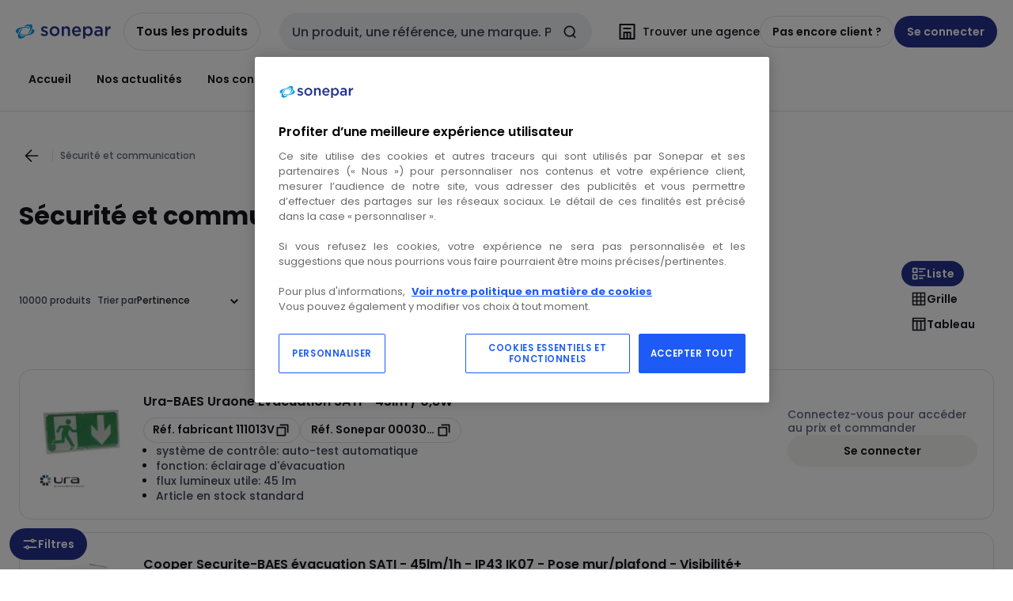

--- FILE ---
content_type: text/html; charset=utf-8
request_url: https://www.sonepar.fr/catalog/fr-fr/category/communication-et-securite-SCC07
body_size: 135080
content:
<!DOCTYPE html><html translate="no" lang="fr-fr"><head><title data-next-head="">Sécurité et communication</title><meta charSet="utf-8" data-next-head=""/><meta name="viewport" content="initial-scale=1.0, width=device-width" data-next-head=""/><meta name="description" content="Sécurité et communication" data-next-head=""/><meta name="keywords" content="" data-next-head=""/><meta name="theme-color" content="#fff" data-next-head=""/><script type="text/javascript">/*
 Copyright and licenses see https://www.dynatrace.com/company/trust-center/customers/reports/ */
(function(){function ab(){var ta;(ta=void 0===bb.dialogArguments&&navigator.cookieEnabled)||(document.cookie="__dTCookie=1;SameSite=Lax",ta=document.cookie.includes("__dTCookie"),ta=(document.cookie="__dTCookie=1; expires=Thu, 01-Jan-1970 00:00:01 GMT",ta));return ta}function Fa(){if(ab()){var ta=bb.dT_,Ga=null==ta?void 0:ta.platformPrefix,fb;if(fb=!ta||Ga){var Xa;fb=(null===(Xa=document.currentScript)||void 0===Xa?void 0:Xa.getAttribute("data-dtconfig"))||"domain=sonepar.fr|reportUrl=/rb_bf97211jke|app=091d9744a74f1055|owasp=1|featureHash=A7NQVfhqrux|msl=153600|srsr=25000|rdnt=1|uxrgce=1|cuc=lvwgis5g|srms=2,2,1,|mel=100000|expw=1|dpvc=1|md=mdcc1=b__NEXT_DATA__.props.pageProps.user.userId,mdcc2=b__NEXT_DATA__.props.pageProps.user.email|lastModification=1766230603809|postfix=lvwgis5g|tp=500,50,0|srbbv=2|agentUri=/ruxitagentjs_A7NQVfhqrux_10327251022105625.js|auto=1|domain=sonepar.fr|rid=RID_-204396661|rpid=-383509875";
fb=(Xa=null==ta?void 0:ta.minAgentVersion)&&"10327251022105625"<`${Xa}`?(console.log("[CookiePrefix/initConfig] Min agent version detected, and javascript agent is older - the javascript agent will not be initialized!"),!1):Ga&&!fb.includes(`cuc=${Ga}`)?(console.log(`[CookiePrefix/initConfig] value of platformPrefix [${Ga}] does not match the "cuc" value in the current config - initConfig will not initialize!`),!1):!0}fb&&(ta={cfg:"domain=sonepar.fr|reportUrl=/rb_bf97211jke|app=091d9744a74f1055|owasp=1|featureHash=A7NQVfhqrux|msl=153600|srsr=25000|rdnt=1|uxrgce=1|cuc=lvwgis5g|srms=2,2,1,|mel=100000|expw=1|dpvc=1|md=mdcc1=b__NEXT_DATA__.props.pageProps.user.userId,mdcc2=b__NEXT_DATA__.props.pageProps.user.email|lastModification=1766230603809|postfix=lvwgis5g|tp=500,50,0|srbbv=2|agentUri=/ruxitagentjs_A7NQVfhqrux_10327251022105625.js|auto=1|domain=sonepar.fr|rid=RID_-204396661|rpid=-383509875",
iCE:ab,platformCookieOffset:null==ta?void 0:ta.platformCookieOffset},Ga&&(ta.platformPrefix=Ga),bb.dT_=ta)}}function Ya(ta){return"function"==typeof ta}function hb(){let ta=window.performance;return ta&&Ba&&Va&&!!ta.timeOrigin&&Ya(ta.now)&&Ya(ta.getEntriesByType)&&Ya(ta.getEntriesByName)&&Ya(ta.setResourceTimingBufferSize)&&Ya(ta.clearResourceTimings)}this.dT_&&dT_.prm&&dT_.prm();var bb="undefined"!=typeof globalThis?globalThis:"undefined"!=typeof window?window:void 0,Va="function"==typeof PerformanceResourceTiming||
"object"==typeof PerformanceResourceTiming,Ba="function"==typeof PerformanceNavigationTiming||"object"==typeof PerformanceNavigationTiming;if((!("documentMode"in document)||Number.isNaN(document.documentMode))&&hb()){let ta=bb.dT_;!ta||!ta.cfg&&ta.platformPrefix?Fa():ta.gCP||(bb.console.log("Duplicate agent injection detected, turning off redundant initConfig."),ta.di=1)}})();
(function(){function ab(){let f=0;try{f=Math.round(Qa.performance.timeOrigin)}catch(p){}if(0>=f||Number.isNaN(f)||!Number.isFinite(f))de.push({severity:"Warning",type:"ptoi",text:`performance.timeOrigin is invalid, with a value of [${f}]. Falling back to performance.timing.navigationStart`}),f=Ne;return zd=f,Ue=Fa,zd}function Fa(){return zd}function Ya(){return Ue()}function hb(){let f=0;try{f=Math.round(Qa.performance.now())}catch(p){}return 0>=f||Number.isNaN(f)||!Number.isFinite(f)?Date.now()-
Ue():f}function bb(f,p){if(!p)return"";var y=f+"=";f=p.indexOf(y);if(0>f)return"";for(;0<=f;){if(0===f||" "===p.charAt(f-1)||";"===p.charAt(f-1))return y=f+y.length,f=p.indexOf(";",f),0<=f?p.substring(y,f):p.substring(y);f=p.indexOf(y,f+y.length)}return""}function Va(f){return bb(f,document.cookie)}function Ba(){}function ta(f,p=[]){var y;if(!f||"object"!=typeof f&&"function"!=typeof f)return!1;let L="number"!=typeof p?p:[],U=null,wa=[];switch("number"==typeof p?p:5){case 0:U="Array";break;case 1:U=
"Boolean";break;case 2:U="Number";break;case 3:U="String";break;case 4:U="Function";break;case 5:U="Object";break;case 6:U="Date";wa.push("getTime");break;case 7:U="Error";wa.push("name","message");break;case 8:U="Element";break;case 9:U="HTMLElement";break;case 10:U="HTMLImageElement";wa.push("complete");break;case 11:U="PerformanceEntry";break;case 13:U="PerformanceResourceTiming";break;case 14:U="PerformanceNavigationTiming";break;case 15:U="CSSRule";wa.push("cssText","parentStyleSheet");break;
case 16:U="CSSStyleSheet";wa.push("cssRules","insertRule");break;case 17:U="Request";wa.push("url");break;case 18:U="Response";wa.push("ok","status","statusText");break;case 19:U="Set";wa.push("add","entries","forEach");break;case 20:U="Map";wa.push("set","entries","forEach");break;case 21:U="Worker";wa.push("addEventListener","postMessage","terminate");break;case 22:U="XMLHttpRequest";wa.push("open","send","setRequestHeader");break;case 23:U="SVGScriptElement";wa.push("ownerSVGElement","type");break;
case 24:U="HTMLMetaElement";wa.push("httpEquiv","content","name");break;case 25:U="HTMLHeadElement";break;case 26:U="ArrayBuffer";break;case 27:U="ShadowRoot",wa.push("host","mode")}let {Pe:db,af:Lb}={Pe:U,af:wa};if(!db)return!1;p=Lb.length?Lb:L;if(!L.length)try{if(Qa[db]&&f instanceof Qa[db]||Object.prototype.toString.call(f)==="[object "+db+"]")return!0;if(f&&f.nodeType&&1===f.nodeType){let Ub=null===(y=f.ownerDocument.defaultView)||void 0===y?void 0:y[db];if("function"==typeof Ub&&f instanceof
Ub)return!0}}catch(Ub){}for(let Ub of p)if("string"!=typeof Ub&&"number"!=typeof Ub&&"symbol"!=typeof Ub||!(Ub in f))return!1;return!!p.length}function Ga(f,p,y,L){"undefined"==typeof L&&(L=Xa(p,!0));"boolean"==typeof L&&(L=Xa(p,L));f===Qa?we&&we(p,y,L):ee&&ta(f,21)?Ge.call(f,p,y,L):f.addEventListener&&(f===Qa.document||f===Qa.document.documentElement?gh.call(f,p,y,L):we.call(f,p,y,L));L=!1;for(let U=Ad.length;0<=--U;){let wa=Ad[U];if(wa.object===f&&wa.event===p&&wa.Y===y){L=!0;break}}L||Ad.push({object:f,
event:p,Y:y})}function fb(f,p,y,L){for(let U=Ad.length;0<=--U;){let wa=Ad[U];if(wa.object===f&&wa.event===p&&wa.Y===y){Ad.splice(U,1);break}}"undefined"==typeof L&&(L=Xa(p,!0));"boolean"==typeof L&&(L=Xa(p,L));f===Qa?Bf&&Bf(p,y,L):f.removeEventListener&&(f===Qa.document||f===Qa.document.documentElement?Qg.call(f,p,y,L):Bf.call(f,p,y,L))}function Xa(f,p){let y=!1;try{if(we&&Vh.includes(f)){let L=Object.defineProperty({},"passive",{get(){y=!0}});we("test",Ba,L)}}catch(L){}return y?{passive:!0,capture:p}:
p}function Ca(){let f=Ad;for(let p=f.length;0<=--p;){let y=f[p];fb(y.object,y.event,y.Y)}Ad=[]}function ja(f){return"function"==typeof f}function ya(f){if(f&&void 0!==f[qg])return f[qg];let p=ja(f)&&/{\s+\[native code]/.test(Function.prototype.toString.call(f));return f&&(f[qg]=p),p}function ua(f,p,...y){return void 0!==Function.prototype.bind&&ya(Function.prototype.bind)?Function.prototype.bind.call(f,p,...y):function(...L){return f.apply(p,(y||[]).concat(Array.prototype.slice.call(arguments)||[]))}}
function R(){if(Of){let f=new Of;if(Kd)for(let p of Rg)void 0!==Kd[p]&&(f[p]=ua(Kd[p],f));return f}return new Qa.XMLHttpRequest}function aa(){return zc()}function xa(f,p,...y){function L(){delete Rd[U];f.apply(this,arguments)}let U,wa=He;return"apply"in wa?(y.unshift(L,p),U=wa.apply(Qa,y)):U=wa(L,p),Rd[U]=!0,U}function N(f){delete Rd[f];let p=ke;"apply"in p?p.call(Qa,f):p(f)}function Y(f){xe.push(f)}function ka(f){let p=xe.length;for(;p--;)if(xe[p]===f){xe.splice(p,1);break}}function Sa(){return xe}
function O(f,p){return Gd(f,p)}function ea(f){Sd(f)}function fa(f,p){if(!Pf||!Qf)return"";f=new Pf([f],{type:p});return Qf(f)}function S(f,p){return mf?new mf(f,p):void 0}function C(f){"function"==typeof f&&rg.push(f)}function V(){return rg}function la(){return Ne}function M(f){function p(...y){if("number"!=typeof y[0]||!Rd[y[0]])try{return f.apply(this,y)}catch(L){return f(y[0])}}return p[Wh]=f,p}function oa(){return de}function sa(){Ue=ab;zc=()=>Math.round(Ue()+hb());(Number.isNaN(zc())||0>=zc()||
!Number.isFinite(zc()))&&(zc=()=>Date.now())}function Ta(){Ie&&(Qa.clearTimeout=ke,Qa.clearInterval=Sd,Ie=!1)}function nb(f){f=encodeURIComponent(f);let p=[];if(f)for(let y=0;y<f.length;y++){let L=f.charAt(y);p.push(Cf[L]||L)}return p.join("")}function cb(f){return f.includes("^")&&(f=f.split("^^").join("^"),f=f.split("^dq").join('"'),f=f.split("^rb").join(">"),f=f.split("^lb").join("<"),f=f.split("^p").join("|"),f=f.split("^e").join("="),f=f.split("^s").join(";"),f=f.split("^c").join(","),f=f.split("^bs").join("\\")),
f}function tb(){return le}function Eb(f){le=f}function Qb(f){let p=Oa("rid"),y=Oa("rpid");p&&(f.rid=p);y&&(f.rpid=y)}function Vb(f){if(f=f.xb){f=cb(f);try{le=new RegExp(f,"i")}catch(p){}}else le=void 0}function Zb(f){return"n"===f||"s"===f||"l"===f?`;SameSite=${Sg[f]}`:""}function ia(f,p,y){let L=1,U=0;do document.cookie=f+'=""'+(p?";domain="+p:"")+";path="+y.substring(0,L)+"; expires=Thu, 01 Jan 1970 00:00:01 GMT;",L=y.indexOf("/",L),U++;while(-1!==L&&5>U)}function za(f,p=document.cookie){return bb(f,
p)}function Ob(f){var p;return function(){if(p)return p;var y,L,U,wa,db=-1!==Rf?Rf:(null===(L=null===(y=Qa.dT_)||void 0===y?void 0:y.scv)||void 0===L?void 0:L.call(y,"postfix"))||(null===(wa=null===(U=Qa.dT_)||void 0===U?void 0:U.gCP)||void 0===wa?void 0:wa.call(U));y=(y=(Rf=db,db))?"".concat(f).concat(y):f;return p=y,y}}function Ac(){let f=(document.domain||location.hostname||"").split(".");return 1>=f.length?[]:f}function qb(f,p){p=`dTValidationCookieValue;path=/;domain=${f}${Zb(p)}`;return document.cookie=
`${nf()}=${p}`,za(nf())?(ia(nf(),f,"/"),!0):!1}function kc(){var f=Tg.dT_.scv("agentUri");if(!f)return"ruxitagentjs";f=f.substring(f.lastIndexOf("/")+1);return f.includes("_")?f.substring(0,f.indexOf("_")):f}function Bb(){return Qa.dT_}function Fb(f){ca("eao")?ye=f:Qa.console.log(`${Sf} App override configuration is not enabled! The provided app config callback method will not be invoked!`)}function fc(f){let p=navigator.userAgent;if(!p)return null;let y=p.indexOf("DTHybrid/1.0");return-1===y?null:
(f=p.substring(y).match(new RegExp(`(^|\\s)${f}=([^\\s]+)`)))?f[2]:null}function Q(){return navigator.userAgent.includes("Googlebot")||navigator.userAgent.includes("AdsBot-Google")}function X(f){let p=f,y=Math.pow(2,32);return function(){return p=(1664525*p+1013904223)%y,p/y}}function Ka(f,p){return Number.isNaN(f)||Number.isNaN(p)?Math.floor(33*td()):Math.floor(td()*(p-f+1))+f}function ba(f){if(Number.isNaN(f)||0>f)return"";var p=Qa.crypto;if(p&&!Q())p=p.getRandomValues(new Uint8Array(f));else{p=
[];for(var y=0;y<f;y++)p.push(Ka(0,32))}f=Array(f);for(y=0;y<p.length;y++){let L=Math.abs(p[y]%32);f.push(String.fromCharCode(L+(9>=L?48:55)))}return f.join("")}function $a(f=!0){Ve=f}function lb(){return Td}function Na(){let f=Qa.dT_;try{let U=Qa.parent;for(;U&&U!==Qa;){let wa=U.dT_;var p;if(p=!!(wa&&"ea"in wa)&&"10327251022105625"===wa.version){var y=f,L=wa;let db=!y.bcv("ac")||y.scv("app")===L.scv("app"),Lb=y.scv("postfix"),Ub=L.scv("postfix");p=db&&Lb===Ub}if(p)return wa.tdto();U=U!==U.parent?
U.parent:void 0}}catch(U){}return f}function dc(f,p="",y){var L=f.indexOf("h"),U=f.indexOf("v"),wa=f.indexOf("e");let db=f.substring(f.indexOf("$")+1,L);L=-1!==U?f.substring(L+1,U):f.substring(L+1);!p&&-1!==U&&(-1!==wa?p=f.substring(U+1,wa):p=f.substring(U+1));f=null;y||(U=Number.parseInt(db.split("_")[0]),wa=zc()%We,y=(wa<U&&(wa+=We),U+9E5>wa));return y&&(f={frameId:db,actionId:"-"===L?"-":Number.parseInt(L),visitId:""}),{visitId:p,Cd:f}}function Hb(f,p,y){var L=Ja("pcl");L=f.length-L;0<L&&f.splice(0,
L);L=Bd(za(Ed(),y));let U=[],wa=L?`${L}$`:"";for(db of f)"-"!==db.actionId&&U.push(`${wa}${db.frameId}h${db.actionId}`);f=U.join("p");var db=(f||(Ve&&(Bc(!0,"a",y),$a(!1)),f+=`${L}$${Td}h-`),f+=`v${p||ha(y)}`,f+="e0",f);vc(of(),db,void 0,ca("ssc"))}function Xb(f,p=document.cookie){var y=za(of(),p);p=[];if(y&&"-"!==y){var L=y.split("p");y="";for(let U of L)L=dc(U,y,f),y=L.visitId,L.Cd&&p.push(L.Cd);for(let U of p)U.visitId=y}return p}function wc(f,p){let y=document.cookie;p=Xb(p,y);let L=!1;for(let U of p)U.frameId===
Td&&(U.actionId=f,L=!0);L||p.push({frameId:Td,actionId:f,visitId:""});Hb(p,void 0,y)}function mc(){return Hd}function ib(f,p){try{Qa.localStorage.setItem(f,p)}catch(y){}}function w(f){try{Qa.localStorage.removeItem(f)}catch(p){}}function x(f){try{return Qa.localStorage.getItem(f)}catch(p){}return null}function r(f,p=document.cookie||""){return p.split(f+"=").length-1}function E(f,p){var y=r(f,p);if(1<y){p=Oa("domain")||Qa.location.hostname;let L=Qa.location.hostname,U=Qa.location.pathname,wa=0,db=
0;ud.add(f);do{let Lb=L.substring(wa);if(Lb!==p||"/"!==U){ia(f,Lb===p?"":Lb,U);let Ub=r(f);Ub<y&&(ud.add(Lb),y=Ub)}wa=L.indexOf(".",wa)+1;db++}while(0!==wa&&10>db&&1<y);Oa("domain")&&1<y&&ia(f,"",U)}}function T(){var f=document.cookie;E(of(),f);E(Ed(),f);E(od(),f);f=ud.size;0<f&&f!==Xe&&(Xe=f,de.push({severity:"Error",type:"dcn",text:`Duplicate cookie name${1!==f?"s":""} detected: ${Array.from(ud).join(",")}`}))}function P(){ud=new Set;T();Y(function(f,p,y,L){0===ud.size||p||(f.av(L,"dCN",Array.from(ud).join(",")),
ud.clear(),Xe=0)})}function ha(f){return na(f)||Bc(!0,"c",f)}function na(f){if(J(f)<=zc())return Bc(!0,"t",f);let p=yc(f);if(p){let y=hh.exec(p);f=y&&3===y.length&&32===y[1].length&&!Number.isNaN(Number.parseInt(y[2]))?(Sb(Cd(),p),p):Bc(!0,"i",f)}else f=Bc(!0,"c",f);return f}function Da(f,p){var y=zc();p=Gc(p).kc;f&&(p=y);$c(y+Ye+"|"+p);ad()}function pb(f){let p="t"+(zc()-J(f));Bc(!0,p,f)}function yc(f){var p,y;return null!==(y=null===(p=Xb(!0,f)[0])||void 0===p?void 0:p.visitId)&&void 0!==y?y:qc(Cd())}
function Hc(){let f=ba(Ld);try{f=f.replace(/\d/g,function(p){p=.1*Number.parseInt(p);return String.fromCharCode(Math.floor(25*p+65))})}catch(p){throw ta(p,7),p;}return f+="-0",f}function Cc(f,p){let y=Xb(!1,p);Hb(y,f,p);Sb(Cd(),f);Da(!0)}function dd(f,p,y){return Bc(f,p,y)}function Bc(f,p,y){f&&(Oe=!0);f=yc(y);y=Hc();Cc(y);if(yc(document.cookie))for(let L of Md)L(y,Oe,p,f);return y}function Ec(f){Md.push(f)}function Lc(f){f=Md.indexOf(f);-1!==f&&Md.splice(f)}function ad(f){pf&&N(pf);pf=xa(Xc,J(f)-
zc())}function Xc(){let f=document.cookie;return J(f)<=zc()?(sb(pb,[f]),!0):(I(ad),!1)}function $c(f){let p=ua(vc,null,od(),f,void 0,ca("ssc"));p();let y=za(od());""!==y&&f!==y&&(T(),p(),f===za(od())||sg||(de.push({severity:"Error",type:"dcn",text:"Could not sanitize cookies"}),sg=!0));Sb(od(),f)}function id(f,p){p=za(f,p);return p||(p=qc(f)||""),p}function jd(){var f=na()||"";Sb(Cd(),f);f=id(od());$c(f);w(Cd());w(od())}function Gc(f){let p={Zc:0,kc:0};if(f=id(od(),f))try{let y=f.split("|");2===y.length&&
(p.Zc=Number.parseInt(y[0]),p.kc=Number.parseInt(y[1]))}catch(y){}return p}function J(f){f=Gc(f);return Math.min(f.Zc,f.kc+Df)}function W(f){Ye=f}function D(){let f=Oe;return Oe=!1,f}function ra(){Xc()||Da(!1)}function Ia(){if(ca("nsfnv")){var f=za(Ed());if(!f.includes(`${Ze}-`)){let p=Ea(f).serverId;f=f.replace(`${Ze}${p}`,`${Ze}${`${-1*Ka(2,me)}`.replace("-","-2D")}`);pd(f)}}}function Pa(){I(function(){if(!ed()){let f=-1*Ka(2,me),p=ba(Ld);pd(`v_4${Ze}${`${f}`.replace("-","-2D")}_sn_${p}`)}},!0);
Ec(Ia)}function Ea(f){var p;let y={},L={sessionId:"",serverId:"",overloadState:0,appState:y};var U=f.split($e);if(2<U.length&&0===U.length%2){f=+U[1];if(Number.isNaN(f)||3>f)return L;f={};for(var wa=2;wa<U.length;wa++){let db=U[wa];db.startsWith(Tf)?y[db.substring(6).toLowerCase()]=+U[wa+1]:f[db]=U[wa+1];wa++}f.sn?(U=f.sn,L.sessionId=U.length===Ld||12>=U.length?U:""):L.sessionId="hybrid";if(f.srv){a:{U=f.srv.replace("-2D","-");if(!Number.isNaN(+U)&&(wa=Number.parseInt(U),wa>=-me&&wa<=me))break a;
U=""}L.serverId=U}U=+f.ol;1===U&&ob(pc());0<=U&&2>=U&&(L.overloadState=U);f=+f.prv;Number.isNaN(f)||(L.privacyState=1>f||4<f?1:f);f=null===(p=Oa("app"))||void 0===p?void 0:p.toLowerCase();p=y[f];!Number.isNaN(p)&&0===p&&ob(pc())}return L}function ob(f){let p=Bb();f||(p.disabled=!0,p.overloadPrevention=!0)}function Ua(){if(yb()||Qa.dynatraceMobile){let f=Va("dtAdkSettings")||fc("dtAdkSettings")||"";return Ea(f).privacyState||null}return null}function yb(){var f,p;let y=Qa.MobileAgent;if(y)return y;
let L=null===(p=null===(f=Qa.webkit)||void 0===f?void 0:f.messageHandlers)||void 0===p?void 0:p.MobileAgent;if(L)return{incrementActionCount:()=>L.postMessage({api:"incrementActionCount"})}}function sb(f,p){return!Wb()||Bb().overloadPrevention&&!pc()?null:f.apply(this,p)}function Wb(){let f=Ua();return 2===f||1===f?!1:!ca("coo")||ca("cooO")||pc()}function Yb(f,p){try{Qa.sessionStorage.setItem(f,p)}catch(y){}}function Sb(f,p){sb(Yb,[f,p])}function qc(f){try{return Qa.sessionStorage.getItem(f)}catch(p){}return null}
function Ic(f){try{Qa.sessionStorage.removeItem(f)}catch(p){}}function tc(f){document.cookie=f+'="";path=/'+(Oa("domain")?";domain="+Oa("domain"):"")+"; expires=Thu, 01 Jan 1970 00:00:01 GMT;"}function Dc(f,p,y,L){p||0===p?(p=(p+"").replace(/[\n\r;]/g,"_"),f=f+"="+p+";path=/"+(Oa("domain")?";domain="+Oa("domain"):""),y&&(f+=";expires="+y.toUTCString()),f+=Zb(Oa("cssm")),L&&"https:"===location.protocol&&(f+=";Secure"),document.cookie=f):tc(f)}function vc(f,p,y,L){sb(Dc,[f,p,y,L])}function Dd(f){return!!f.includes("v_4")}
function md(f){f=za(Ed(),f);f||(f=(f=qc(Ed()))&&Dd(f)?(pd(f),f):"");return Dd(f)?f:""}function pd(f){vc(Ed(),f,void 0,ca("ssc"))}function vd(f){return(f=f||md())?Ea(f):{sessionId:"",serverId:"",overloadState:0,appState:{}}}function Bd(f){return vd(f).serverId}function ed(f){return vd(f).sessionId}function pc(){return navigator.userAgent.includes(Nd)}function ze(f){let p={};f=f.split("|");for(let y of f)f=y.split("="),2===f.length&&(p[f[0]]=decodeURIComponent(f[1].replace(/\+/g," ")));return p}function A(){let f=
kc();return(f.indexOf("dbg")===f.length-3?f.substring(0,f.length-3):f)+"_"+Oa("app")+"_Store"}function B(f,p={},y){f=f.split("|");for(var L of f){f=L;let U=L.indexOf("="),wa;-1===U?(wa=f,p[wa]="1"):(f=L.substring(0,U),wa=f,p[wa]=L.substring(U+1,L.length))}!y&&(y=p.spc)&&(L=document.createElement("textarea"),L.innerHTML=y,p.spc=L.value);return p}function F(f){var p;return null!==(p=ic[f])&&void 0!==p?p:Ud[f]}function ca(f){f=F(f);return"false"===f||"0"===f?!1:!!f}function Ja(f){var p=F(f);p=Number.parseInt(p);
return Number.isNaN(p)&&(p=Ud[f]),p}function Oa(f){if("app"===f){a:{try{if(ye){var p=ye();if(p&&"string"==typeof p&&qf.test(p)){var y=p;break a}Qa.console.log(`${Sf} Registered app config callback method did not return a string in the correct app id format ${qf} The default app ID will be used instead! Got value: ${p}`)}}catch(L){Qa.console.log(`${Sf} Failed to execute the registered app config callback method! The default app ID will be used instead!`,L)}y=void 0}if(y)return y}return(F(f)||"")+""}
function jb(f,p){ic[f]=p+""}function xb(f){return ic=f,ic}function Cb(f){let p=ic[f];p&&(ic[f]=p.includes("#"+f.toUpperCase())?"":p)}function Ib(f){var p=f.agentUri;null!=p&&p.includes("_")&&(p=/([A-Za-z]*)\d{0,4}_(\w*)_\d+/g.exec(p))&&p.length&&2<p.length&&(f.featureHash=p[2])}function $b(f){var p=Bb().platformCookieOffset;if("number"==typeof p){a:{var y=Oa("cssm");var L=Ac();if(L.length)for(p=L.slice(p);p.length;){if(qb(p.join("."),y)){y=p.join(".");break a}p.shift()}y=""}y&&(f.domain=y)}else if(y=
f.domain||"",p=(p=location.hostname)&&y?p===y||p.includes("."+y,p.length-("."+y).length):!0,!y||!p){f.domainOverride||(f.domainOriginal=f.domain||"",f.domainOverride=`${location.hostname},${y}`,delete f.domain);a:{L=Oa("cssm");let wa=Ac().reverse();if(wa.length){var U=wa[0];for(let db=1;db<=wa.length;db++){if(qb(U,L)){L=U;break a}let Lb=wa[db];Lb&&(U=`${Lb}.${U}`)}}L=""}L&&(f.domain=L);p||de.push({type:"dpi",severity:"Warning",text:`Configured domain "${y}" is invalid for current location "${location.hostname}". Agent will use "${f.domain}" instead.`})}}
function m(f,p){$b(f);let y=ic.pVO;(y&&(f.pVO=y),p)||(f.bp=(f.bp||Ud.bp)+"")}function t(f,p){if(null==f||!f.attributes)return p;let y=p;var L=f.attributes.getNamedItem("data-dtconfig");if(!L)return y;f=f.src;L=L.value;let U={};ic.legacy="1";var wa=/([A-Za-z]*)_(\w*)_(\d+)/g;let db=null;wa=(f&&(db=wa.exec(f),null!=db&&db.length&&(U.agentUri=f,U.featureHash=db[2],U.agentLocation=f.substring(0,f.indexOf(db[1])-1),U.buildNumber=db[3])),L&&B(L,U,!0),$b(U),U);if(!p)y=wa;else if(!wa.syntheticConfig)return wa;
return y}function u(){return ic}function G(f){return Ud[f]===F(f)}function I(f,p=!1){Wb()?f():p?tg.push(f):ug.push(f)}function ma(){if(!ca("coo")||Wb())return!1;for(let f of ug)xa(f,0);ug=[];jb("cooO",!0);for(let f of tg)f();return tg.length=0,!0}function pa(){if(!ca("coo")||!Wb())return!1;jb("cooO",!1);tc(Ed());tc(of());tc(vg());tc("dtAdk");tc(Yc());tc(od());try{Ic(Cd()),Ic(od()),w(Cd()),w(od()),Ic(Yc()),Ic(Ed()),w(A()),w("dtAdk")}catch(f){}return!0}function Ma(){var f=za(Yc());if(!f||45!==(null==
f?void 0:f.length))if(f=x(Yc())||qc(Yc()),45!==(null==f?void 0:f.length)){ih=!0;let p=zc()+"";f=(p+=ba(45-p.length),p)}return Wa(f),f}function Wa(f){let p;if(ca("dpvc")||ca("pVO"))Sb(Yc(),f);else{p=new Date;var y=p.getMonth()+Math.min(24,Math.max(1,Ja("rvcl")));p.setMonth(y);y=Yc();sb(ib,[y,f])}vc(Yc(),f,p,ca("ssc"))}function gb(){return ih}function rb(f){let p=za(Yc());tc(Yc());Ic(Yc());w(Yc());jb("pVO",!0);Wa(p);f&&sb(ib,["dt-pVO","1"]);jd()}function zb(){w("dt-pVO");ca("pVO")&&(jb("pVO",!1),Ma());
Ic(Yc());jd()}function hc(f,p,y,L,U,wa){let db=document.createElement("script");db.setAttribute("src",f);p&&db.setAttribute("defer","defer");y&&(db.onload=y);L&&(db.onerror=L);U&&db.setAttribute("id",U);if(f=wa){var Lb;f=null!=(null===(Lb=document.currentScript)||void 0===Lb?void 0:Lb.attributes.getNamedItem("integrity"))}f&&db.setAttribute("integrity",wa);db.setAttribute("crossorigin","anonymous");wa=document.getElementsByTagName("script")[0];wa.parentElement.insertBefore(db,wa)}function nc(f){return Uf+
"/"+Pe+"_"+f+"_"+(Ja("buildNumber")||Bb().version)+".js"}function Mc(){}function Oc(f,p){return function(){f.apply(p,arguments)}}function Mb(f){if(!(this instanceof Mb))throw new TypeError("Promises must be constructed via new");if("function"!=typeof f)throw new TypeError("not a function");this.oa=0;this.Ob=!1;this.qa=void 0;this.Da=[];jh(f,this)}function kd(f,p){for(;3===f.oa;)f=f.qa;0===f.oa?f.Da.push(p):(f.Ob=!0,Mb.qb(function(){var y=1===f.oa?p.Gb:p.Hb;if(null===y)(1===f.oa?Vd:Ae)(p.promise,f.qa);
else{try{var L=y(f.qa)}catch(U){Ae(p.promise,U);return}Vd(p.promise,L)}}))}function Vd(f,p){try{if(p===f)throw new TypeError("A promise cannot be resolved with itself.");if(p&&("object"==typeof p||"function"==typeof p)){var y=p.then;if(p instanceof Mb){f.oa=3;f.qa=p;wg(f);return}if("function"==typeof y){jh(Oc(y,p),f);return}}f.oa=1;f.qa=p;wg(f)}catch(L){Ae(f,L)}}function Ae(f,p){f.oa=2;f.qa=p;wg(f)}function wg(f){2===f.oa&&0===f.Da.length&&Mb.qb(function(){f.Ob||Mb.Ub(f.qa)});for(var p=0,y=f.Da.length;p<
y;p++)kd(f,f.Da[p]);f.Da=null}function Xh(f,p,y){this.Gb="function"==typeof f?f:null;this.Hb="function"==typeof p?p:null;this.promise=y}function jh(f,p){var y=!1;try{f(function(L){y||(y=!0,Vd(p,L))},function(L){y||(y=!0,Ae(p,L))})}catch(L){y||(y=!0,Ae(p,L))}}function xg(){return yg.qb=function(f){if("string"==typeof f)throw Error("Promise polyfill called _immediateFn with string");f()},yg.Ub=()=>{},yg}function Ef(){var f;(f=void 0===Qa.dialogArguments&&navigator.cookieEnabled)||(document.cookie="__dTCookie=1;SameSite=Lax",
f=document.cookie.includes("__dTCookie"),f=(document.cookie="__dTCookie=1; expires=Thu, 01-Jan-1970 00:00:01 GMT",f));return f}function zg(){var f,p;try{null===(p=null===(f=yb())||void 0===f?void 0:f.incrementActionCount)||void 0===p||p.call(f)}catch(y){}}function Vf(){let f=Qa.dT_;Qa.dT_={di:0,version:"10327251022105625",cfg:f?f.cfg:"",iCE:f?Ef:function(){return navigator.cookieEnabled},ica:1,disabled:!1,disabledReason:"",overloadPrevention:!1,gAST:la,ww:S,stu:fa,nw:aa,st:xa,si:O,aBPSL:Y,rBPSL:ka,
gBPSL:Sa,aBPSCC:C,gBPSCC:V,buildType:"dynatrace",gSSV:qc,sSSV:Sb,rSSV:Ic,rvl:w,iVSC:Dd,p3SC:Ea,dC:tc,sC:vc,esc:nb,gSId:Bd,gDtc:ed,gSC:md,sSC:pd,gC:Va,cRN:Ka,cRS:ba,cfgO:u,pCfg:ze,pCSAA:B,cFHFAU:Ib,sCD:m,bcv:ca,ncv:Ja,scv:Oa,stcv:jb,rplC:xb,cLSCK:A,gFId:lb,gBAU:nc,iS:hc,eWE:I,oEIEWA:sb,eA:ma,dA:pa,iNV:gb,gVID:Ma,dPV:rb,ePV:zb,sVIdUP:$a,sVTT:W,sVID:Cc,rVID:na,gVI:ha,gNVIdN:dd,gARnVF:D,cAUV:ra,uVT:Da,aNVL:Ec,rNVL:Lc,gPC:Xb,cPC:wc,sPC:Hb,clB:Ta,ct:N,aRI:Qb,iXB:Vb,gXBR:tb,sXBR:Eb,de:cb,iEC:zg,rnw:hb,gto:Ya,
ael:Ga,rel:fb,sup:Xa,cuel:Ca,iAEPOO:Wb,iSM:pc,gxwp:R,iIO:ta,prm:xg,cI:ea,gidi:oa,iDCV:G,gCF:za,gPSMB:Ua,lvl:x,gCP:null!=f&&f.platformPrefix?function(){return f.platformPrefix||""}:void 0,platformCookieOffset:null==f?void 0:f.platformCookieOffset,tdto:Na,gFLAI:mc,rACC:Fb,gAN:kc,gAFUA:fc}}function Yh(){xg();var f;Of=Qa.XMLHttpRequest;var p=null===(f=Qa.XMLHttpRequest)||void 0===f?void 0:f.prototype;if(p){Kd={};for(let L of Rg)void 0!==p[L]&&(Kd[L]=p[L])}we=Qa.addEventListener;Bf=Qa.removeEventListener;
gh=Qa.document.addEventListener;Qg=Qa.document.removeEventListener;He=Qa.setTimeout;Gd=Qa.setInterval;Ie||(ke=Qa.clearTimeout,Sd=Qa.clearInterval);f=Ef?Ef():navigator.cookieEnabled;var y;p=za("dtAdkSettings")||(null===(y=ne)||void 0===y?void 0:y.getItem("dtAdkSettings"))||fc("dtAdkSettings")||"";y=1===(Ea(p).overloadState||null);if(f){if(y)return!1}else return!1;return!0}function af(...f){Qa.console.log.apply(Qa.console,f)}this.dT_&&dT_.prm&&dT_.prm();var Tg="undefined"!=typeof window?window:self,
Qa="undefined"!=typeof globalThis?globalThis:"undefined"!=typeof window?window:void 0,ke,Sd,He,Gd,zd,Ue,Wh=Symbol.for("dt_2");Symbol.for("dt_3");var we,Bf,gh,Qg,ee=Qa.Worker,Ge=ee&&ee.prototype.addEventListener,Ad=[],Vh=["touchstart","touchend","scroll"],qg=Symbol.for("dt2-isNativeFunction"),Of,Rg="abort getAllResponseHeaders getResponseHeader open overrideMimeType send setRequestHeader".split(" "),Kd,mf=Qa.Worker,Pf=Qa.Blob,Qf=Qa.URL&&Qa.URL.createObjectURL,Ie=!1,xe,rg=[],de=[],Ne,ne,Rd={},zc,Cf=
{"!":"%21","~":"%7E","*":"%2A","(":"%28",")":"%29","'":"%27",hg:"%24",";":"%3B",",":"%2C"},le,Sg={l:"Lax",s:"Strict",n:"None"},Rf=-1,of=Ob("dtPC"),Ed=Ob("dtCookie"),od=Ob("rxvt"),Yc=Ob("rxVisitor"),nf=Ob("dTValidationCookie"),vg=Ob("dtSa"),Ud,Sf="[Dynatrace RUM JavaScript]",qf=/^[\da-f]{12,16}$/,ye,td,Be,Ve=!1,Td,We=6E8,Hd,Ld=32,Cd=Ob("rxvisitid"),ud,Xe=0,hh=/([A-Z]+)-(\d+)/,Md=[],Ye,Df,Oe=!1,pf,sg=!1,$e="_",me=32768,Ze=`${$e}srv${$e}`,Tf="app-3A",Nd="RuxitSynthetic",Zh=/c(\w+)=([^ ]+(?: (?!c?\w+=)[^ ()c]+)*)/g,
ic={},ug=[],tg=[],ih=!1,Wf,Uf,Pe,$h=setTimeout;Mb.prototype.catch=function(f){return this.then(null,f)};Mb.prototype.then=function(f,p){var y=new this.constructor(Mc);return kd(this,new Xh(f,p,y)),y};Mb.prototype.finally=function(f){var p=this.constructor;return this.then(function(y){return p.resolve(f()).then(function(){return y})},function(y){return p.resolve(f()).then(function(){return p.reject(y)})})};Mb.all=function(f){return new Mb(function(p,y){function L(Lb,Ub){try{if(Ub&&("object"==typeof Ub||
"function"==typeof Ub)){var ld=Ub.then;if("function"==typeof ld){ld.call(Ub,function(Od){L(Lb,Od)},y);return}}U[Lb]=Ub;0===--wa&&p(U)}catch(Od){y(Od)}}if(!f||"undefined"==typeof f.length)return y(new TypeError("Promise.all accepts an array"));var U=Array.prototype.slice.call(f);if(0===U.length)return p([]);for(var wa=U.length,db=0;db<U.length;db++)L(db,U[db])})};Mb.allSettled=function(f){return new this(function(p,y){function L(db,Lb){if(Lb&&("object"==typeof Lb||"function"==typeof Lb)){var Ub=Lb.then;
if("function"==typeof Ub){Ub.call(Lb,function(ld){L(db,ld)},function(ld){U[db]={status:"rejected",reason:ld};0===--wa&&p(U)});return}}U[db]={status:"fulfilled",value:Lb};0===--wa&&p(U)}if(!f||"undefined"==typeof f.length)return y(new TypeError(typeof f+" "+f+" is not iterable(cannot read property Symbol(Symbol.iterator))"));var U=Array.prototype.slice.call(f);if(0===U.length)return p([]);var wa=U.length;for(y=0;y<U.length;y++)L(y,U[y])})};Mb.resolve=function(f){return f&&"object"==typeof f&&f.constructor===
Mb?f:new Mb(function(p){p(f)})};Mb.reject=function(f){return new Mb(function(p,y){y(f)})};Mb.race=function(f){return new Mb(function(p,y){if(!f||"undefined"==typeof f.length)return y(new TypeError("Promise.race accepts an array"));for(var L=0,U=f.length;L<U;L++)Mb.resolve(f[L]).then(p,y)})};Mb.qb="function"==typeof setImmediate&&function(f){setImmediate(f)}||function(f){$h(f,0)};Mb.Ub=function(f){"undefined"!=typeof console&&console&&console.warn("Possible Unhandled Promise Rejection:",f)};var yg=
Mb,Ug="function"==typeof PerformanceResourceTiming||"object"==typeof PerformanceResourceTiming,Ff="function"==typeof PerformanceNavigationTiming||"object"==typeof PerformanceNavigationTiming;(function(){var f,p,y,L;if(L=!("documentMode"in document&&!Number.isNaN(document.documentMode)))L=(L=window.performance)&&Ff&&Ug&&!!L.timeOrigin&&ja(L.now)&&ja(L.getEntriesByType)&&ja(L.getEntriesByName)&&ja(L.setResourceTimingBufferSize)&&ja(L.clearResourceTimings);if(L)if(L=!(null!==(f=navigator.userAgent)&&
void 0!==f&&f.includes("RuxitSynthetic")),!Qa.dT_||!Qa.dT_.cfg||"string"!=typeof Qa.dT_.cfg||"initialized"in Qa.dT_&&Qa.dT_.initialized)null!==(p=Qa.dT_)&&void 0!==p&&p.gCP?af("[CookiePrefix/initCode] initCode with cookie prefix already initialized, not initializing initCode!"):af("InitConfig not found or agent already initialized! This is an injection issue."),Qa.dT_&&(Qa.dT_.di=3);else if(L)try{Vf();Ud={ade:"",aew:!0,apn:"",agentLocation:"",agentUri:"",app:"",ac:!0,async:!1,ase:!1,auto:!1,bp:3,
bs:!1,buildNumber:0,csprv:!0,cepl:16E3,cls:!0,ccNcss:!1,coo:!1,cooO:!1,cssm:"0",cwtDomains:"",cwtUrl:"w2dax4xgw3",cwt:"",cors:!1,cuc:"",cce:!1,cux:!1,postfix:"",dataDtConfig:"",debugName:"",dvl:500,dASXH:!1,disableCookieManager:!1,dKAH:!1,disableLogging:!1,dmo:!1,doel:!1,dpch:!1,dpvc:!1,disableXhrFailures:!1,domain:"",domainOverride:"",domainOriginal:"",doNotDetect:"",ds:!0,dsndb:!1,dsa:!1,dsss:!1,dssv:!0,earxa:!0,eao:!1,exp:!1,eni:!0,etc:!0,expw:!1,instr:"",evl:"",fa:!1,fvdi:!1,featureHash:"",hvt:216E5,
imm:!1,ign:"",iub:"",iqvn:!1,initializedModules:"",lastModification:0,lupr:!0,lab:!1,legacy:!1,lt:!0,mb:"",md:"",mdp:"",mdl:"",mcepsl:100,mdn:5E3,mhl:4E3,mpl:1024,mmds:2E4,msl:3E4,bismepl:2E3,mel:200,mepp:10,moa:30,mrt:3,ntd:!1,nsfnv:!1,ncw:!1,oat:180,ote:!1,owasp:!1,pcl:20,pt:!0,perfbv:1,prfSmpl:0,pVO:!1,peti:!1,raxeh:!0,rdnt:0,nosr:!0,reportUrl:"dynaTraceMonitor",rid:"",ridPath:"",rpid:"",rcdec:12096E5,rtl:0,rtp:2,rtt:1E3,rtu:200,rvcl:24,sl:100,ssc:!1,svNB:!1,srad:!0,srbbv:1,srbw:!0,srcst:!1,srdinitrec:!0,
srmr:100,srms:"1,1,,,",srsr:1E5,srtbv:3,srtd:1,srtr:500,srvr:"",srvi:0,srwo:!1,srre:"",srxcss:!0,srxicss:!0,srficros:!0,srmrc:!1,srsdom:!0,srfirrbv:!0,srcss:!0,srmcrl:1,srmcrv:10,st:3E3,spc:"",syntheticConfig:!1,tal:0,tt:100,tvc:3E3,uxdce:!1,uxdcw:1500,uxrgce:!0,uxrgcm:"100,25,300,3;100,25,300,3",uam:!1,uana:"data-dtname,data-dtName",uanpi:0,pui:!1,usrvd:!0,vrt:!1,vcfi:!0,vcsb:!1,vcit:1E3,vct:50,vcx:50,vscl:0,vncm:1,vrei:"",xb:"",chw:"",xt:0,xhb:""};if(!Yh())throw Error("Error during initCode initialization");
try{ne=Qa.localStorage}catch(wd){}de=[];sa();Ne=zc();xe=[];Rd={};Ie||(Qa.clearTimeout=M(ke),Qa.clearInterval=M(Sd),Ie=!0);let qd=Math.random(),Fd=Math.random();Be=0!==qd&&0!==Fd&&qd!==Fd;if(Q()){var U=performance.getEntriesByType("navigation")[0];if(U){f=0;for(var wa in U){let wd=+U[wa];!Number.isNaN(wd)&&Number.isFinite(wd)&&(f+=Math.abs(wd))}var db=Math.floor(1E4*f)}else db=zc();td=X(db)}else Be?td=Math.random:td=X(zc());Td=Ne%We+"_"+Number.parseInt(Ka(0,1E3)+"");a:{let wd=Bb().cfg;ic={reportUrl:"dynaTraceMonitor",
initializedModules:"",dataDtConfig:"string"==typeof wd?wd:""};Bb().cfg=ic;let fd=ic.dataDtConfig;fd&&!fd.includes("#CONFIGSTRING")&&(B(fd,ic),Cb("domain"),Cb("auto"),Cb("app"),Ib(ic));let gd=(ic.dataDtConfig||"").includes("#CONFIGSTRING")?null:ic;if(gd=t(document.currentScript,gd),gd)for(let hd in gd)if(Object.prototype.hasOwnProperty.call(gd,hd)){U=hd;db=ic;wa=U;var Lb=gd[U];"undefined"!=typeof Lb&&(db[wa]=Lb)}let fe=A();try{let hd=(Lb=ne)&&Lb.getItem(fe);if(hd){let bf=ze(hd),oe=B(bf.config||""),
rf=ic.lastModification||"0",Ag=Number.parseInt((oe.lastModification||bf.lastModification||"0").substring(0,13)),Ki="string"==typeof rf?Number.parseInt(rf.substring(0,13)):rf;if(!(rf&&Ag<Ki)&&(oe.agentUri=oe.agentUri||Oa("agentUri"),oe.featureHash=bf.featureHash||Oa("featureHash"),oe.agentUri&&Ib(oe),m(oe,!0),Vb(oe),Qb(oe),Ag>(+ic.lastModification||0))){let oj=ca("auto"),pj=ca("legacy");ic=xb(oe);ic.auto=oj?"1":"0";ic.legacy=pj?"1":"0"}}}catch(hd){}m(ic);try{let hd=ic.ign;if(hd&&(new RegExp(hd)).test(Qa.location.href)){var Ub=
(delete Qa.dT_,!1);break a}}catch(hd){}if(pc()){{var ld=navigator.userAgent;let bf=ld.lastIndexOf(Nd);if(-1===bf)var Od={};else{var Qe=ld.substring(bf).matchAll(Zh);if(Qe){ld={};for(var Gf of Qe){let [,oe,rf]=Gf;ld[oe]=rf}Od=ld}else Od={}}}Gf=Od;let hd;for(hd in Gf)if(Object.prototype.hasOwnProperty.call(Gf,hd)&&Gf[hd]){Od=ic;Qe=hd;var pe=Gf[hd];"undefined"!=typeof pe&&(Od[Qe]=pe)}xb(ic)}var Pd=Oa("cuc"),Wd,cf;let Xd=null===(cf=null===(Wd=Qa.dT_)||void 0===Wd?void 0:Wd.gCP)||void 0===cf?void 0:cf.call(Wd);
if(Pd&&Xd&&Pd!==Xd)throw Error("platformPrefix and cuc do not match!");Ub=!0}if(!Ub)throw Error("Error during config initialization");P();Wf=Bb().disabled;var Jc;if(!(Jc=Oa("agentLocation")))a:{let wd=Oa("agentUri");if(wd||document.currentScript){let gd=wd||document.currentScript.src;if(gd){let fe=gd.includes("_complete")?2:1,Xd=gd.lastIndexOf("/");for(Ub=0;Ub<fe&&-1!==Xd;Ub++)gd=gd.substring(0,Xd),Xd=gd.lastIndexOf("/");Jc=gd;break a}}let fd=location.pathname;Jc=fd.substring(0,fd.lastIndexOf("/"))}Uf=
Jc;if(Pe=kc(),"true"===za("dtUseDebugAgent")&&!Pe.includes("dbg")&&(Pe=Oa("debugName")||Pe+"dbg"),!ca("auto")&&!ca("legacy")&&!Wf){let wd=Oa("agentUri")||nc(Oa("featureHash"));ca("async")||"complete"===document.readyState?hc(wd,ca("async"),void 0,void 0,"dtjsagent"):(document.write(`<script id="${"dtjsagentdw"}" type="text/javascript" src="${wd}" crossorigin="anonymous"><\/script>`),document.getElementById("dtjsagentdw")||hc(wd,ca("async"),void 0,void 0,"dtjsagent"))}za(Ed())&&jb("cooO",!0);Pa();
jb("pVO",!!x("dt-pVO"));I(Ma);Ye=18E5;Df=Ja("hvt")||216E5;let df=Na();Hd=void 0;df&&"ea"in df&&(Hd=df.gITAID());sb(wc,[Hd||1])}catch(qd){"platformPrefix and cuc do not match!"===qd.message?(Jc=Qa.dT_,Qa.dT_={minAgentVersion:Jc.minAgentVersion,platformPrefix:(null===(y=Jc.gCP)||void 0===y?void 0:y.call(Jc))||Jc.platformPrefix,platformCookieOffset:Jc.platformCookieOffset},af("[CookiePrefix/initCode] cuc and platformPrefix do not match, disabling agent!")):(delete Qa.dT_,af("JsAgent initCode initialization failed!",
qd))}})()})();
</script><script type="text/javascript" src="/ruxitagentjs_A7NQVfhqrux_10327251022105625.js" defer="defer"></script><link rel="canonical" href="https://www.sonepar.fr/catalog/fr-fr/category/securite-et-communication-SCC07" data-next-head=""/><link rel="alternate" hrefLang="fr-fr" href="https://www.sonepar.fr/catalog/fr-fr/category/securite-et-communication-SCC07" data-next-head=""/><link rel="icon" href="https://fra-connect.mo.cloudinary.net/scontent/images/themes/fra-connect/favicon.ico" type="image/x-icon" data-next-head=""/><link rel="manifest" href="/sw/fra-connect/manifest.json" data-next-head=""/><link rel="apple-touch-icon" href="https://fra-connect.mo.cloudinary.net/scontent/images/themes/fra-connect/favicon.ico" data-next-head=""/><script type="application/ld+json">{"@context":"http://schema.org","@type":"Organization","@id":"undefined/catalog","url":"undefined/catalog","brand":"Sonepar","areaServed":"","image":"https://fra-connect.mo.cloudinary.net/scontent/images/themes/fra-connect/favicon.ico","logo":"https://fra-connect.mo.cloudinary.net/scontent/images/themes/fra-connect/favicon.ico","telephone":"","address":{"@type":"PostalAddress","streetAddress":"","addressLocality":"","postalCode":"","addressCountry":""}}</script><script type="application/ld+json">{"@context":"http://schema.org","@type":"Organization","@id":"undefined/catalog","url":"undefined/catalog","sameAs":["https://www.facebook.com/GroupeSoneparFrance","https://www.linkedin.com/company/sonepar-france/posts/?feedView=all","https://www.youtube.com/@soneparfrance1905","https://www.instagram.com/sonepar_fr/"]}</script><link rel="preconnect" href="https://fonts.bunny.net" crossorigin="anonymous"/><link rel="stylesheet" href="https://fonts.bunny.net/css?family=poppins:400,400i,500,500i,600,600i,700,700i"/><link rel="preload" href="/catalog/_next/static/css/4d5f39ab9fc3c7fe.css" as="style"/><link rel="stylesheet" href="/catalog/_next/static/css/4d5f39ab9fc3c7fe.css" data-n-g=""/><link rel="preload" href="/catalog/_next/static/css/963cafd43323e13c.css" as="style"/><link rel="stylesheet" href="/catalog/_next/static/css/963cafd43323e13c.css" data-n-p=""/><link rel="preload" href="/catalog/_next/static/css/9776f2915b16ff72.css" as="style"/><link rel="stylesheet" href="/catalog/_next/static/css/9776f2915b16ff72.css" data-n-p=""/><link rel="preload" href="/catalog/_next/static/css/af6f79e6e3816c73.css" as="style"/><link rel="stylesheet" href="/catalog/_next/static/css/af6f79e6e3816c73.css"/><link rel="preload" href="/catalog/_next/static/css/b12086587bf6605e.css" as="style"/><link rel="stylesheet" href="/catalog/_next/static/css/b12086587bf6605e.css"/><noscript data-n-css=""></noscript><script defer="" nomodule="" src="/catalog/_next/static/chunks/polyfills-42372ed130431b0a.js"></script><script defer="" src="/catalog/_next/static/chunks/1969.712b94ee36d816fb.js"></script><script defer="" src="/catalog/_next/static/chunks/3376.d1bb5470df2b234b.js"></script><script defer="" src="/catalog/_next/static/chunks/3766.6b2e869ae4790547.js"></script><script src="/catalog/_next/static/chunks/webpack-648f95a74f9762b6.js" defer=""></script><script src="/catalog/_next/static/chunks/framework-7b0145dcc9f61396.js" defer=""></script><script src="/catalog/_next/static/chunks/main-a8598f40ba1360d0.js" defer=""></script><script src="/catalog/_next/static/chunks/pages/_app-ab47e7918a102280.js" defer=""></script><script src="/catalog/_next/static/chunks/8810-b6e6afca3b87f564.js" defer=""></script><script src="/catalog/_next/static/chunks/1189-8c890d326cb33f2d.js" defer=""></script><script src="/catalog/_next/static/chunks/2760-4b38c2822f4e14c9.js" defer=""></script><script src="/catalog/_next/static/chunks/6288-bdc41d5aaca60785.js" defer=""></script><script src="/catalog/_next/static/chunks/4243-98fbd16a98467b15.js" defer=""></script><script src="/catalog/_next/static/chunks/8023-97db63a5a4c4386d.js" defer=""></script><script src="/catalog/_next/static/chunks/720-7601a5385f0fac67.js" defer=""></script><script src="/catalog/_next/static/chunks/8235-30a44f31a5217987.js" defer=""></script><script src="/catalog/_next/static/chunks/pages/category/%5B...slug%5D-75206fc902ac7709.js" defer=""></script><script src="/catalog/_next/static/o4EnU76rM78PqUH-VhiyI/_buildManifest.js" defer=""></script><script src="/catalog/_next/static/o4EnU76rM78PqUH-VhiyI/_ssgManifest.js" defer=""></script></head><body data-theme="sonepar"><div id="__next"><div class="app"><div class="Master_master__SHW3P" data-cs-capture="true"><div class="header_headerContainer__Umr_p" data-testid="new-header-container" id="headerContainer"><nav aria-label="Saut de navigation" class="skip-links_skipLinksContainer__k4xXf" tabindex="-1"><a class="watts-link watts-link--l watts-link--underlined" href="#mega-menu-button">Passer à la navigation</a><a class="watts-link watts-link--l watts-link--underlined" href="#main">Passer au contenu</a></nav><header class="header_appHeader__jmu7J" data-testid="new-header"><section class="header_menuMobile__4cX6E"><button class="watts-button watts-button--m watts-button--ghost watts-button--icon-only watts-button--rounded" type="button" aria-label="Tous les produits" data-testid="all-products-button-mobile"><svg class="watts-icon watts-icon--l" xmlns="http://www.w3.org/2000/svg" fill="none" viewBox="0 0 24 24" aria-hidden="false" role="presentation"><title>Tous les produits</title><use href="/watts-sprite.svg#menu"></use></svg></button></section><section class="header_logo__yi2zt" data-testid="sparkLogo"><a class="watts-link--unstyled header_logoLink__djqfE" aria-label="Page d&#x27;accueil" href="/fr-fr/" data-testid="logo-link"><img alt="Page d&#x27;accueil" class="watts-image" data-testid="logo" src="https://fra-connect.mo.cloudinary.net/scontent/images/themes/fra-connect/logo.svg"/></a></section><section class="header_menuDesktop__GnN2v"><button class="watts-button watts-button--l watts-button--tertiary" type="button" data-testid="all-products-button-desktop" id="mega-menu-button">Tous les produits</button></section><section class="header_search__kfoqA" data-testid="header-search-container"><div class="web-search-box_root__yRR7y" data-testid="search-box-root"><div class="web-search-box_form__0RO1z"><form class="watts-searchbar" role="search"><label class="sr-only" for="searchbar">Entrée de recherche</label><input type="search" id="searchbar" data-testid="search-bar-input" autoComplete="off" placeholder="Un produit, une référence, une marque. Pressez la touche Entrée ou cliquez sur la loupe pour une recherche optimisée" data-cs-capture="true" value=""/><div class="watts-searchbar__actions"><button class="watts-button watts-button--s watts-button--ghost watts-button--icon-only" disabled="" type="submit" aria-label="Soumettre la recherche"><svg class="watts-icon watts-icon--l" xmlns="http://www.w3.org/2000/svg" fill="none" viewBox="0 0 24 24" aria-hidden="false" role="presentation"><title>Soumettre la recherche</title><use href="/watts-sprite.svg#search"></use></svg></button></div></form></div></div></section><section class="header_actions__QLXEd logged-off-action-container_actions__tkWAq"><button class="action-button_headerActionButton__XwlUX" data-testid="store-locator-link" aria-haspopup="dialog" aria-expanded="false" aria-label="Trouver une agence "><span class="watts-typography--default watts-body-3 watts-regular action-button_containerIcon__yvSsf" data-testid="store-locator-link-icon"><svg class="watts-icon watts-icon--l" xmlns="http://www.w3.org/2000/svg" fill="none" viewBox="0 0 24 24" aria-hidden="true" role="presentation"><use href="/watts-sprite.svg#store"></use></svg></span><span class="action-button_containerText__uVS5v"><span class="watts-typography--default watts-body-2 watts-bold" data-testid="store-locator-link-primary">Trouver une agence</span></span></button><div class="logged-off-action-container_actionsAlwaysVisible__mUDv9"><a class="watts-link watts-link--m watts-link--tertiary logged-off-action-container_signup__cPMOm" href="https://www.sonepar.fr/account/fr-fr/create-account" data-testid="signup-button">Pas encore client ?</a><a class="watts-link watts-link--m watts-link--primary logged-off-action-container_login__hKTJG" href="#" data-testid="login-button"><svg class="watts-icon watts-icon--l" xmlns="http://www.w3.org/2000/svg" fill="none" viewBox="0 0 24 24" aria-hidden="true" role="presentation"><use href="/watts-sprite.svg#people"></use></svg><span class="logged-off-action-container_loginText__UjHVv">Se connecter</span></a></div></section><section role="navigation" data-testid="header-navigation" aria-label="Primaire" class="header_subnavContainer__BBwIw"><div class="subnav_subnavBar__vXUNG" data-testid="subnav"><ul class="subnav_subnavItems__UH_yi"><li class="subnav_subnavItem__Rt6qn"><a class="watts-link watts-link--m watts-link--ghost" href="/fr-fr/">Accueil</a></li><li class="subnav_subnavItems__UH_yi" data-testid="Nos actualités"><a class="watts-link watts-link--m watts-link--ghost" href="/fr-fr/static/actualites" text="Actualités | Sonepar" data-testid="list-menu">Nos actualités</a></li><li class="subnav_subnavItems__UH_yi" data-testid="Nos configurateurs"><a class="watts-link watts-link--m watts-link--ghost" href="/fr-fr/static/configurateurs" text="Nos configurateurs " data-testid="list-menu">Nos configurateurs</a></li><li class="subnav_subnavItems__UH_yi" data-testid="Nos marchés"><a class="watts-link watts-link--m watts-link--ghost" href="/fr-fr/static/marches" text="Marchés" data-testid="list-menu">Nos marchés</a></li><li class="subnav_subnavItem__Rt6qn"><div class="watts-menu" data-testid="subnav-discover-more"><button class="watts-button watts-button--m watts-button--ghost" type="button" aria-haspopup="true" aria-expanded="false">Nos Promos &amp; Services<svg class="watts-icon watts-icon--l" xmlns="http://www.w3.org/2000/svg" fill="none" viewBox="0 0 24 24" aria-hidden="true" role="presentation"><use href="/watts-sprite.svg#chevron-small-down"></use></svg></button><ul class="watts-menu-dropdown"><li><a class="watts-link--unstyled watts-menu-dropdown__item" href="/fr-fr/static/promotions"><div><span class="watts-typography--default watts-body-3 watts-bold">Nos promotions</span><span class="watts-typography--subtle watts-body-2 watts-regular">Faites des économies sur vos achats.</span></div></a></li><li><a class="watts-link--unstyled watts-menu-dropdown__item" href="/fr-fr/static/services"><div><span class="watts-typography--default watts-body-3 watts-bold">Nos services</span><span class="watts-typography--subtle watts-body-2 watts-regular">Explorez nos services conçus pour répondre à tous vos besoins.</span></div></a></li><li><a class="watts-link--unstyled watts-menu-dropdown__item" href="https://www.sonepar.fr/catalog/fr-fr/category/brg_dyn_qmznlkzq98?redirect=yes&amp;t=1740994766985"><div><span class="watts-typography--default watts-body-3 watts-bold">Déstockage</span><span class="watts-typography--subtle watts-body-2 watts-regular">Nouveau ! Découvrez nos produits en déstockage et faites de bonnes affaires.</span></div></a></li></ul></div></li></ul><div class="subnav_subnavRight__PXieO"></div></div></section></header></div><main class="Master_container__e5xVd" data-testid="layout-main" id="main" tabindex="-1"><div class="Master_subContainer__oqmHT" data-testid="layout-container"><div class="product-list-page_pageWrapper__V_BXZ" data-testid="product-list"><div class="product-list-content_listPageContainer__iJEip product-list-content_listPageContainerVisualCatEnabled__QusCw product-list-content_listPageContainerTableListView__KC5_l"><div class="product-list-content_stickyFilterGrid__6BJmn product-list-content_stickyFilterGridTableListView___jWZ9"><div class="filter-full-list-panel_desktopPanel__fW6p6 filter-full-list-panel_desktopPanelTableListView__SwZz5" data-testid="container-facets"><div data-testid="general-facets" class="filter-drawer-content_categoryFilters__bYJD9"><div class="watts-accordion-group filter-common_accordionContainer__lqcBd" data-testid="filterFacets"><section class="watts-accordion"><h3><button aria-controls="watts-accordion-group_:R8lr6iqam:-0" aria-expanded="true" class="watts-accordion__button watts-accordion__button--m" id="watts-accordion-group_:R8lr6iqam:-0--relation" type="button"><span title="Sécurité et communication (92310)" class="watts-accordion__button__label">Sécurité et communication (92310)</span><svg class="watts-icon watts-icon--l watts-accordion__button__icon" xmlns="http://www.w3.org/2000/svg" fill="none" viewBox="0 0 24 24" aria-hidden="true" role="presentation" data-testid="watts-icon--minus-small"><use href="/watts-sprite.svg#minus-small"></use></svg></button></h3><div id="watts-accordion-group_:R8lr6iqam:-0" aria-labelledby="watts-accordion-group_:R8lr6iqam:-0--relation" class="watts-accordion__content watts-accordion__content--default-expanded" role="region"><div><div class="filter-common_filterContent__fglI6"><button class="watts-button watts-button--l watts-button--unstyled filter-common_fontWeightRegular__9wCEO filter-common_filterDetails__eWPB5" type="button" data-testid="category.links1">Eclairage de sécurité<!-- --> (<!-- -->1455<!-- -->)</button><button class="watts-button watts-button--l watts-button--unstyled filter-common_fontWeightRegular__9wCEO filter-common_filterDetails__eWPB5" type="button" data-testid="category.links2">Détection de présence et mouvement<!-- --> (<!-- -->1515<!-- -->)</button><button class="watts-button watts-button--l watts-button--unstyled filter-common_fontWeightRegular__9wCEO filter-common_filterDetails__eWPB5" type="button" data-testid="category.links3">Connection et brassage VDI cuivre<!-- --> (<!-- -->15040<!-- -->)</button><button class="watts-button watts-button--l watts-button--unstyled filter-common_fontWeightRegular__9wCEO filter-common_filterDetails__eWPB5" type="button" data-testid="category.links4">Interphonie<!-- --> (<!-- -->6671<!-- -->)</button><button class="watts-button watts-button--l watts-button--unstyled filter-common_fontWeightRegular__9wCEO filter-common_filterDetails__eWPB5" type="button" data-testid="category.links5">Coffret et Baie VDI<!-- --> (<!-- -->5480<!-- -->)</button><button class="watts-button watts-button--l watts-button--unstyled filter-common_fontWeightRegular__9wCEO filter-common_filterDetails__eWPB5" type="button" data-testid="category.links6">Alarme intrusion<!-- --> (<!-- -->1052<!-- -->)</button><button class="watts-button watts-button--l watts-button--unstyled filter-common_fontWeightRegular__9wCEO filter-common_filterDetails__eWPB5" type="button" data-testid="category.links7">Alarme incendie<!-- --> (<!-- -->690<!-- -->)</button><button class="watts-button watts-button--l watts-button--unstyled filter-common_fontWeightRegular__9wCEO filter-common_filterDetails__eWPB5" type="button" data-testid="category.links8">Matériels réseaux Actifs<!-- --> (<!-- -->18564<!-- -->)</button><button class="watts-button watts-button--m watts-button--underlined" type="button" data-testid="button.showmore">Plus</button></div></div></div></section></div><div id="brand"><div class="watts-accordion-group filter-common_accordionContainer__lqcBd" data-testid="filterWrapper"><section class="watts-accordion"><h3><button aria-controls="watts-accordion-group_:Rslr6iqam:-0" aria-expanded="false" class="watts-accordion__button watts-accordion__button--m" id="watts-accordion-group_:Rslr6iqam:-0--relation" type="button"><span title="Marques" class="watts-accordion__button__label">Marques</span><svg class="watts-icon watts-icon--l watts-accordion__button__icon" xmlns="http://www.w3.org/2000/svg" fill="none" viewBox="0 0 24 24" aria-hidden="true" role="presentation" data-testid="watts-icon--plus-small"><use href="/watts-sprite.svg#plus-small"></use></svg></button></h3><div id="watts-accordion-group_:Rslr6iqam:-0" aria-labelledby="watts-accordion-group_:Rslr6iqam:-0--relation" class="watts-accordion__content watts-accordion__content--default-reduced" role="region"><div><div class="filter-common_filterContent__fglI6" data-testid="general-facet-block-brand"><div class="filter-common_filterSearchBox__5Cndm"><div class="watts-text-field-container watts-text-field-container--s"><label class="sr-only" for="search-filter-input-field.Marques">Recherche</label><div class="watts-text-field" data-invalid="false" data-type="text"><input id="search-filter-input-field.Marques" aria-invalid="false" class="watts-text-field__input watts-text-field__input--s" type="text" data-testid="search-filter-input-field" placeholder="Recherche" value=""/><div class="watts-text-field__wrapper-right"><svg class="watts-icon watts-icon--m search-filter_searchIcon__OMilp" xmlns="http://www.w3.org/2000/svg" fill="none" viewBox="0 0 24 24" aria-hidden="true" role="presentation" data-testid="search-icon"><use href="/watts-sprite.svg#search"></use></svg></div></div></div></div><div class="filter-common_filterDetails__eWPB5"><span class="watts-typography--default watts-body-2 watts-light" data-testid="filters-no-results">Aucun résultat trouvé</span></div></div></div></div></section></div></div></div><div data-testid="technical-facets" class="filter-drawer-content_facetContainer__pjIn_"><div id="Gammes"><div class="watts-accordion-group filter-common_accordionContainer__lqcBd" data-testid="filterWrapper"><section class="watts-accordion"><h3><button aria-controls="watts-accordion-group_:R35r6iqam:-0" aria-expanded="false" class="watts-accordion__button watts-accordion__button--m" id="watts-accordion-group_:R35r6iqam:-0--relation" type="button"><span title="Gammes" class="watts-accordion__button__label">Gammes</span><svg class="watts-icon watts-icon--l watts-accordion__button__icon" xmlns="http://www.w3.org/2000/svg" fill="none" viewBox="0 0 24 24" aria-hidden="true" role="presentation" data-testid="watts-icon--plus-small"><use href="/watts-sprite.svg#plus-small"></use></svg></button></h3><div id="watts-accordion-group_:R35r6iqam:-0" aria-labelledby="watts-accordion-group_:R35r6iqam:-0--relation" class="watts-accordion__content watts-accordion__content--default-reduced" role="region"><div><div class="filter-common_filterContent__fglI6" data-testid="technical-facet-block-Gammes"><div class="filter-common_filterSearchBox__5Cndm"><div class="watts-text-field-container watts-text-field-container--s"><label class="sr-only" for="search-filter-input-field.Gammes">Recherche</label><div class="watts-text-field" data-invalid="false" data-type="text"><input id="search-filter-input-field.Gammes" aria-invalid="false" class="watts-text-field__input watts-text-field__input--s" type="text" data-testid="search-filter-input-field" placeholder="Recherche" value=""/><div class="watts-text-field__wrapper-right"><svg class="watts-icon watts-icon--m search-filter_searchIcon__OMilp" xmlns="http://www.w3.org/2000/svg" fill="none" viewBox="0 0 24 24" aria-hidden="true" role="presentation" data-testid="search-icon"><use href="/watts-sprite.svg#search"></use></svg></div></div></div></div><div class="filter-common_filterDetails__eWPB5"><span class="watts-typography--default watts-body-2 watts-light" data-testid="filters-no-results">Aucun résultat trouvé</span></div></div></div></div></section></div></div><div id="couleur"><div class="watts-accordion-group filter-common_accordionContainer__lqcBd" data-testid="filterWrapper"><section class="watts-accordion"><h3><button aria-controls="watts-accordion-group_:R55r6iqam:-0" aria-expanded="false" class="watts-accordion__button watts-accordion__button--m" id="watts-accordion-group_:R55r6iqam:-0--relation" type="button"><span title="couleur" class="watts-accordion__button__label">couleur</span><svg class="watts-icon watts-icon--l watts-accordion__button__icon" xmlns="http://www.w3.org/2000/svg" fill="none" viewBox="0 0 24 24" aria-hidden="true" role="presentation" data-testid="watts-icon--plus-small"><use href="/watts-sprite.svg#plus-small"></use></svg></button></h3><div id="watts-accordion-group_:R55r6iqam:-0" aria-labelledby="watts-accordion-group_:R55r6iqam:-0--relation" class="watts-accordion__content watts-accordion__content--default-reduced" role="region"><div><div class="filter-common_filterContent__fglI6" data-testid="technical-facet-block-couleur"><div class="filter-common_filterSearchBox__5Cndm"><div class="watts-text-field-container watts-text-field-container--s"><label class="sr-only" for="search-filter-input-field.couleur">Recherche</label><div class="watts-text-field" data-invalid="false" data-type="text"><input id="search-filter-input-field.couleur" aria-invalid="false" class="watts-text-field__input watts-text-field__input--s" type="text" data-testid="search-filter-input-field" placeholder="Recherche" value=""/><div class="watts-text-field__wrapper-right"><svg class="watts-icon watts-icon--m search-filter_searchIcon__OMilp" xmlns="http://www.w3.org/2000/svg" fill="none" viewBox="0 0 24 24" aria-hidden="true" role="presentation" data-testid="search-icon"><use href="/watts-sprite.svg#search"></use></svg></div></div></div></div><div class="filter-common_filterDetails__eWPB5"><span class="watts-typography--default watts-body-2 watts-light" data-testid="filters-no-results">Aucun résultat trouvé</span></div></div></div></div></section></div></div><div id="longueur"><div class="watts-accordion-group filter-common_accordionContainer__lqcBd" data-testid="filterWrapper"><section class="watts-accordion"><h3><button aria-controls="watts-accordion-group_:R75r6iqam:-0" aria-expanded="false" class="watts-accordion__button watts-accordion__button--m" id="watts-accordion-group_:R75r6iqam:-0--relation" type="button"><span title="longueur" class="watts-accordion__button__label">longueur</span><svg class="watts-icon watts-icon--l watts-accordion__button__icon" xmlns="http://www.w3.org/2000/svg" fill="none" viewBox="0 0 24 24" aria-hidden="true" role="presentation" data-testid="watts-icon--plus-small"><use href="/watts-sprite.svg#plus-small"></use></svg></button></h3><div id="watts-accordion-group_:R75r6iqam:-0" aria-labelledby="watts-accordion-group_:R75r6iqam:-0--relation" class="watts-accordion__content watts-accordion__content--default-reduced" role="region"><div><div class="filter-common_filterContent__fglI6" data-testid="technical-facet-block-longueur"><div class="filter-common_filterSearchBox__5Cndm"><div class="watts-text-field-container watts-text-field-container--s"><label class="sr-only" for="search-filter-input-field.longueur">Recherche</label><div class="watts-text-field" data-invalid="false" data-type="text"><input id="search-filter-input-field.longueur" aria-invalid="false" class="watts-text-field__input watts-text-field__input--s" type="text" data-testid="search-filter-input-field" placeholder="Recherche" value=""/><div class="watts-text-field__wrapper-right"><svg class="watts-icon watts-icon--m search-filter_searchIcon__OMilp" xmlns="http://www.w3.org/2000/svg" fill="none" viewBox="0 0 24 24" aria-hidden="true" role="presentation" data-testid="search-icon"><use href="/watts-sprite.svg#search"></use></svg></div></div></div></div><div class="filter-common_filterDetails__eWPB5"><span class="watts-typography--default watts-body-2 watts-light" data-testid="filters-no-results">Aucun résultat trouvé</span></div></div></div></div></section></div></div><div id="catégorie"><div class="watts-accordion-group filter-common_accordionContainer__lqcBd" data-testid="filterWrapper"><section class="watts-accordion"><h3><button aria-controls="watts-accordion-group_:R95r6iqam:-0" aria-expanded="false" class="watts-accordion__button watts-accordion__button--m" id="watts-accordion-group_:R95r6iqam:-0--relation" type="button"><span title="catégorie" class="watts-accordion__button__label">catégorie</span><svg class="watts-icon watts-icon--l watts-accordion__button__icon" xmlns="http://www.w3.org/2000/svg" fill="none" viewBox="0 0 24 24" aria-hidden="true" role="presentation" data-testid="watts-icon--plus-small"><use href="/watts-sprite.svg#plus-small"></use></svg></button></h3><div id="watts-accordion-group_:R95r6iqam:-0" aria-labelledby="watts-accordion-group_:R95r6iqam:-0--relation" class="watts-accordion__content watts-accordion__content--default-reduced" role="region"><div><div class="filter-common_filterContent__fglI6" data-testid="technical-facet-block-catégorie"><div class="filter-common_filterSearchBox__5Cndm"><div class="watts-text-field-container watts-text-field-container--s"><label class="sr-only" for="search-filter-input-field.catégorie">Recherche</label><div class="watts-text-field" data-invalid="false" data-type="text"><input id="search-filter-input-field.catégorie" aria-invalid="false" class="watts-text-field__input watts-text-field__input--s" type="text" data-testid="search-filter-input-field" placeholder="Recherche" value=""/><div class="watts-text-field__wrapper-right"><svg class="watts-icon watts-icon--m search-filter_searchIcon__OMilp" xmlns="http://www.w3.org/2000/svg" fill="none" viewBox="0 0 24 24" aria-hidden="true" role="presentation" data-testid="search-icon"><use href="/watts-sprite.svg#search"></use></svg></div></div></div></div><div class="filter-common_filterDetails__eWPB5"><span class="watts-typography--default watts-body-2 watts-light" data-testid="filters-no-results">Aucun résultat trouvé</span></div></div></div></div></section></div></div><div id="largeur"><div class="watts-accordion-group filter-common_accordionContainer__lqcBd" data-testid="filterWrapper"><section class="watts-accordion"><h3><button aria-controls="watts-accordion-group_:Rb5r6iqam:-0" aria-expanded="false" class="watts-accordion__button watts-accordion__button--m" id="watts-accordion-group_:Rb5r6iqam:-0--relation" type="button"><span title="largeur" class="watts-accordion__button__label">largeur</span><svg class="watts-icon watts-icon--l watts-accordion__button__icon" xmlns="http://www.w3.org/2000/svg" fill="none" viewBox="0 0 24 24" aria-hidden="true" role="presentation" data-testid="watts-icon--plus-small"><use href="/watts-sprite.svg#plus-small"></use></svg></button></h3><div id="watts-accordion-group_:Rb5r6iqam:-0" aria-labelledby="watts-accordion-group_:Rb5r6iqam:-0--relation" class="watts-accordion__content watts-accordion__content--default-reduced" role="region"><div><div class="filter-common_filterContent__fglI6" data-testid="technical-facet-block-largeur"><div class="filter-common_filterSearchBox__5Cndm"><div class="watts-text-field-container watts-text-field-container--s"><label class="sr-only" for="search-filter-input-field.largeur">Recherche</label><div class="watts-text-field" data-invalid="false" data-type="text"><input id="search-filter-input-field.largeur" aria-invalid="false" class="watts-text-field__input watts-text-field__input--s" type="text" data-testid="search-filter-input-field" placeholder="Recherche" value=""/><div class="watts-text-field__wrapper-right"><svg class="watts-icon watts-icon--m search-filter_searchIcon__OMilp" xmlns="http://www.w3.org/2000/svg" fill="none" viewBox="0 0 24 24" aria-hidden="true" role="presentation" data-testid="search-icon"><use href="/watts-sprite.svg#search"></use></svg></div></div></div></div><div class="filter-common_filterDetails__eWPB5"><span class="watts-typography--default watts-body-2 watts-light" data-testid="filters-no-results">Aucun résultat trouvé</span></div></div></div></div></section></div></div><div id="modèle"><div class="watts-accordion-group filter-common_accordionContainer__lqcBd" data-testid="filterWrapper"><section class="watts-accordion"><h3><button aria-controls="watts-accordion-group_:Rd5r6iqam:-0" aria-expanded="false" class="watts-accordion__button watts-accordion__button--m" id="watts-accordion-group_:Rd5r6iqam:-0--relation" type="button"><span title="modèle" class="watts-accordion__button__label">modèle</span><svg class="watts-icon watts-icon--l watts-accordion__button__icon" xmlns="http://www.w3.org/2000/svg" fill="none" viewBox="0 0 24 24" aria-hidden="true" role="presentation" data-testid="watts-icon--plus-small"><use href="/watts-sprite.svg#plus-small"></use></svg></button></h3><div id="watts-accordion-group_:Rd5r6iqam:-0" aria-labelledby="watts-accordion-group_:Rd5r6iqam:-0--relation" class="watts-accordion__content watts-accordion__content--default-reduced" role="region"><div><div class="filter-common_filterContent__fglI6" data-testid="technical-facet-block-modèle"><div class="filter-common_filterSearchBox__5Cndm"><div class="watts-text-field-container watts-text-field-container--s"><label class="sr-only" for="search-filter-input-field.modèle">Recherche</label><div class="watts-text-field" data-invalid="false" data-type="text"><input id="search-filter-input-field.modèle" aria-invalid="false" class="watts-text-field__input watts-text-field__input--s" type="text" data-testid="search-filter-input-field" placeholder="Recherche" value=""/><div class="watts-text-field__wrapper-right"><svg class="watts-icon watts-icon--m search-filter_searchIcon__OMilp" xmlns="http://www.w3.org/2000/svg" fill="none" viewBox="0 0 24 24" aria-hidden="true" role="presentation" data-testid="search-icon"><use href="/watts-sprite.svg#search"></use></svg></div></div></div></div><div class="filter-common_filterDetails__eWPB5"><span class="watts-typography--default watts-body-2 watts-light" data-testid="filters-no-results">Aucun résultat trouvé</span></div></div></div></div></section></div></div><div id="matériau"><div class="watts-accordion-group filter-common_accordionContainer__lqcBd" data-testid="filterWrapper"><section class="watts-accordion"><h3><button aria-controls="watts-accordion-group_:Rf5r6iqam:-0" aria-expanded="false" class="watts-accordion__button watts-accordion__button--m" id="watts-accordion-group_:Rf5r6iqam:-0--relation" type="button"><span title="matériau" class="watts-accordion__button__label">matériau</span><svg class="watts-icon watts-icon--l watts-accordion__button__icon" xmlns="http://www.w3.org/2000/svg" fill="none" viewBox="0 0 24 24" aria-hidden="true" role="presentation" data-testid="watts-icon--plus-small"><use href="/watts-sprite.svg#plus-small"></use></svg></button></h3><div id="watts-accordion-group_:Rf5r6iqam:-0" aria-labelledby="watts-accordion-group_:Rf5r6iqam:-0--relation" class="watts-accordion__content watts-accordion__content--default-reduced" role="region"><div><div class="filter-common_filterContent__fglI6" data-testid="technical-facet-block-matériau"><div class="filter-common_filterSearchBox__5Cndm"><div class="watts-text-field-container watts-text-field-container--s"><label class="sr-only" for="search-filter-input-field.matériau">Recherche</label><div class="watts-text-field" data-invalid="false" data-type="text"><input id="search-filter-input-field.matériau" aria-invalid="false" class="watts-text-field__input watts-text-field__input--s" type="text" data-testid="search-filter-input-field" placeholder="Recherche" value=""/><div class="watts-text-field__wrapper-right"><svg class="watts-icon watts-icon--m search-filter_searchIcon__OMilp" xmlns="http://www.w3.org/2000/svg" fill="none" viewBox="0 0 24 24" aria-hidden="true" role="presentation" data-testid="search-icon"><use href="/watts-sprite.svg#search"></use></svg></div></div></div></div><div class="filter-common_filterDetails__eWPB5"><span class="watts-typography--default watts-body-2 watts-light" data-testid="filters-no-results">Aucun résultat trouvé</span></div></div></div></div></section></div></div><div id="modedepose"><div class="watts-accordion-group filter-common_accordionContainer__lqcBd" data-testid="filterWrapper"><section class="watts-accordion"><h3><button aria-controls="watts-accordion-group_:Rh5r6iqam:-0" aria-expanded="false" class="watts-accordion__button watts-accordion__button--m" id="watts-accordion-group_:Rh5r6iqam:-0--relation" type="button"><span title="mode de pose" class="watts-accordion__button__label">mode de pose</span><svg class="watts-icon watts-icon--l watts-accordion__button__icon" xmlns="http://www.w3.org/2000/svg" fill="none" viewBox="0 0 24 24" aria-hidden="true" role="presentation" data-testid="watts-icon--plus-small"><use href="/watts-sprite.svg#plus-small"></use></svg></button></h3><div id="watts-accordion-group_:Rh5r6iqam:-0" aria-labelledby="watts-accordion-group_:Rh5r6iqam:-0--relation" class="watts-accordion__content watts-accordion__content--default-reduced" role="region"><div><div class="filter-common_filterContent__fglI6" data-testid="technical-facet-block-mode de pose"><div class="filter-common_filterSearchBox__5Cndm"><div class="watts-text-field-container watts-text-field-container--s"><label class="sr-only" for="search-filter-input-field.mode de pose">Recherche</label><div class="watts-text-field" data-invalid="false" data-type="text"><input id="search-filter-input-field.mode de pose" aria-invalid="false" class="watts-text-field__input watts-text-field__input--s" type="text" data-testid="search-filter-input-field" placeholder="Recherche" value=""/><div class="watts-text-field__wrapper-right"><svg class="watts-icon watts-icon--m search-filter_searchIcon__OMilp" xmlns="http://www.w3.org/2000/svg" fill="none" viewBox="0 0 24 24" aria-hidden="true" role="presentation" data-testid="search-icon"><use href="/watts-sprite.svg#search"></use></svg></div></div></div></div><div class="filter-common_filterDetails__eWPB5"><span class="watts-typography--default watts-body-2 watts-light" data-testid="filters-no-results">Aucun résultat trouvé</span></div></div></div></div></section></div></div></div></div><button class="watts-button watts-button--m watts-button--primary filter-button_filterButton__uXM5T filter-button_disableFilterButtonOnDesktop__lTvgG" type="button" data-testid="filterButton"><svg class="watts-icon watts-icon--l" xmlns="http://www.w3.org/2000/svg" fill="none" viewBox="0 0 24 24" aria-hidden="true" role="presentation"><use href="/watts-sprite.svg#filter"></use></svg>Filtres </button></div><div class="product-list-content_listContainer__rl48_ product-list-content_listContainerTableListView__jyXHd"><div class=""><div class=""><div class=""><nav aria-label="Fil d&#x27;Ariane" class="watts-breadcrumb breadcrumb-wrapper_breadcrumbWrapper__fQMYs" data-testid="category-breadcrumb"><a class="watts-link watts-link--s watts-link--ghost watts-link--icon-only" aria-label="Aller à la page précédente" href="javascript: history.go(-1)"><svg class="watts-icon watts-icon--l" xmlns="http://www.w3.org/2000/svg" fill="none" viewBox="0 0 24 24" aria-hidden="false" role="presentation"><title>Aller à la page précédente</title><use href="/watts-sprite.svg#arrow-left"></use></svg></a><button class="watts-breadcrumb__toggle" type="button" aria-controls="watts-breadcrumb_:R12qr6iqam:" aria-expanded="false">Voir le fil d&#x27;Ariane </button><ol id="watts-breadcrumb_:R12qr6iqam:" class="watts-breadcrumb__list watts-breadcrumb__list--hidden-mobile"><li><span aria-current="page" class="watts-breadcrumb__list__current-item">Sécurité et communication</span></li></ol></nav><div id="scroll-top"><p class="watts-typography--default watts-body-6 watts-black product-list-heading_titleSpacing__7leKp" data-testid="plp-heading">Sécurité et communication</p></div></div></div><div class=""><div class=""><div class="product-list-container_productHeaderWrapper__SOuor"><div class="product-list-container_productHeader__GZW6g"><p class="watts-typography--subtle watts-body-1 watts-regular" data-testid="product-list-count" data-cs-capture="true">10000 produits</p><div class="sort-container_sortContainer__nJjMF" data-cs-capture="true"><div class="watts-select"><label class="watts-select__label" for="watts-select_:R9rqr6iqam:">Trier par</label><div class="watts-select__container"><select id="watts-select_:R9rqr6iqam:" aria-invalid="false" data-testid="product-list-sort" data-cs-capture="true"><option label="Pertinence" value="relevance" selected="">Pertinence</option><option label="A-Z" value="product_title asc">A-Z</option><option label="Référence produit" value="product_id asc">Référence produit</option></select><svg class="watts-icon watts-icon--l" xmlns="http://www.w3.org/2000/svg" fill="none" viewBox="0 0 24 24" aria-hidden="true" role="presentation"><use href="/watts-sprite.svg#chevron-small-down"></use></svg></div></div></div></div><fieldset class="view-switcher_container__HnA4C" data-testid="view-switcher" aria-label="Basculer la vue des résultats"><button class="watts-button watts-button--s watts-button--primary" type="button" data-testid="view-switcher-button-list" aria-pressed="true" data-cs-capture="true"><svg class="watts-icon watts-icon--l" xmlns="http://www.w3.org/2000/svg" fill="none" viewBox="0 0 24 24" aria-hidden="true" role="presentation"><use href="/watts-sprite.svg#list"></use></svg>Liste</button><button class="watts-button watts-button--s watts-button--ghost" type="button" data-testid="view-switcher-button-grid" aria-pressed="false" data-cs-capture="true"><svg class="watts-icon watts-icon--l" xmlns="http://www.w3.org/2000/svg" fill="none" viewBox="0 0 24 24" aria-hidden="true" role="presentation"><use href="/watts-sprite.svg#grid"></use></svg>Grille</button><button class="watts-button watts-button--s watts-button--ghost" type="button" data-testid="view-switcher-button-table" aria-pressed="false" data-cs-capture="true"><svg class="watts-icon watts-icon--l" xmlns="http://www.w3.org/2000/svg" fill="none" viewBox="0 0 24 24" aria-hidden="true" role="presentation"><use href="/watts-sprite.svg#table"></use></svg>Tableau</button></fieldset></div></div><div class=""><ul class="new-product-list_container__FaYpD new-product-list_listView__WT_TY"><li class="product-list-card_product-list-card__ZXO4e" data-testid="product-list-card-container" data-cs-capture="true"><div class="product-list-card_header__g_MrW"></div><div class="product-list-card_main__FhQV8"><section class="product-list-card_product-list-card__product-image-slot__k0HFm"><div class="product-card-image_container___vkMl"><a class="watts-link--unstyled product-card-image_productLink__c8aVb" data-testid="product-list-card-00030016683" tabindex="-1" aria-hidden="true" href="/catalog/fr-fr/products/ura-baes-uraone-evacuation-sati-45lm-0-8w-00030016683"><img alt="Ura - BAES Uraone Évacuation SATI - 45lm / 0,8W" class="watts-image watts-image--ratio-square product-card-image_productImage__n1D5n" src="https://fra-connect.mo.cloudinary.net/PRODUCT/IMAGE/30/UR-111013V-WEB-R.jpg?ts=1726002130699&amp;type=small" srcSet="https://fra-connect.mo.cloudinary.net/PRODUCT/IMAGE/30/UR-111013V-WEB-R.jpg?ts=1726002130699&amp;type=small&amp;type=xsmall 100w, https://fra-connect.mo.cloudinary.net/PRODUCT/IMAGE/30/UR-111013V-WEB-R.jpg?ts=1726002130699&amp;type=small&amp;type=small 140w, https://fra-connect.mo.cloudinary.net/PRODUCT/IMAGE/30/UR-111013V-WEB-R.jpg?ts=1726002130699&amp;type=small&amp;type=medium 360w, https://fra-connect.mo.cloudinary.net/PRODUCT/IMAGE/30/UR-111013V-WEB-R.jpg?ts=1726002130699&amp;type=small&amp;type=large 640w" sizes="(min-width:1024px) 30vw, (min-width:768px) 45vw, 95vw"/></a><div class="product-card-image_brandLogoImage__7OK_E"><img alt="Ura" class="watts-image watts-image--ratio-7x2" src="https://fra-connect.mo.cloudinary.net/BRAND/IMAGE/sonepar-fr/image/upload/logos/fabricants/00030.gif?ts=1646344049304&amp;type=bh32&amp;type=bh32" data-testid="https://fra-connect.mo.cloudinary.net/BRAND/IMAGE/sonepar-fr/image/upload/logos/fabricants/00030.gif?ts=1646344049304&amp;type=bh32&amp;type=bh32"/></div><div class="product-card-image_greenRating__EpFL5"></div></div></section><section class="product-list-card_product-list-card__description-slot__6fEe4"><div class="product-info_container__tNI9A"><div class="product-info_summary__mZstt"><div class="product-info_tagsContainer__9KL1w"></div><div class="product-info_title__3h6Dn"><a class="watts-link watts-link--l watts-link--standalone-bold product-title_container__guO7h" href="/catalog/fr-fr/products/ura-baes-uraone-evacuation-sati-45lm-0-8w-00030016683" data-testid="product-list-card-title"><span><span data-testid="brand-name">Ura<!-- -->-</span>BAES Uraone Évacuation SATI - 45lm / 0,8W</span></a></div><ul class="product-references_container__rOuES"><li class="product-references_list__Jft_Q"><span class="watts-tooltip watts-tooltip--l" data-placement="top" data-tooltip="Copie" role="tooltip"><span id="watts-tooltip_:Rel0mlqr6iqam:" class="sr-only">Copie</span><button class="watts-button watts-button--s watts-button--tertiary product-references_button__Adq3O" type="button" aria-label="Copie manufacturerRefId 111013V" aria-describedby="watts-tooltip_:Rel0mlqr6iqam:"><span class="product-references_buttonText__QxV0Q" data-testid="productReference">Réf. fabricant<!-- --> <!-- -->111013V</span><svg class="watts-icon watts-icon--l" xmlns="http://www.w3.org/2000/svg" fill="none" viewBox="0 0 24 24" aria-hidden="true" role="presentation"><use href="/watts-sprite.svg#copy"></use></svg></button></span></li><li class="product-references_list__Jft_Q"><span class="watts-tooltip watts-tooltip--l" data-placement="top" data-tooltip="Copie" role="tooltip"><span id="watts-tooltip_:Rml0mlqr6iqam:" class="sr-only">Copie</span><button class="watts-button watts-button--s watts-button--tertiary product-references_button__Adq3O" type="button" aria-label="Copie productId 00030016683" aria-describedby="watts-tooltip_:Rml0mlqr6iqam:"><span class="product-references_buttonText__QxV0Q" data-testid="productReference">Réf. Sonepar<!-- --> <!-- -->00030016683</span><svg class="watts-icon watts-icon--l" xmlns="http://www.w3.org/2000/svg" fill="none" viewBox="0 0 24 24" aria-hidden="true" role="presentation"><use href="/watts-sprite.svg#copy"></use></svg></button></span></li></ul></div><ul class="product-features_featuresList__vRYFr"><li class="product-features_featureItem__9AVq3" data-testid="specs-product"><p class="watts-typography--subtle watts-body-2 watts-regular">système de contrôle: <span class="">auto-test automatique</span></p></li><li class="product-features_featureItem__9AVq3" data-testid="specs-product"><p class="watts-typography--subtle watts-body-2 watts-regular">fonction: <span class="">éclairage d&#x27;évacuation</span></p></li><li class="product-features_featureItem__9AVq3" data-testid="specs-product"><p class="watts-typography--subtle watts-body-2 watts-regular">flux lumineux utile: <span class="">45 lm</span></p></li><li class="product-features_featureItem__9AVq3" data-testid="specs-product"><p class="watts-typography--subtle watts-body-2 watts-regular"><span class="">Article en stock standard</span></p></li></ul></div></section><section class="product-list-card_product-list-card__buybox-slot__U7wWc"><div class="product-list-card_product-list-card__has-variants-link-and-quantityCounter-container__pZs5J" data-testid="product-cta-logged-out"><div class="product-cta_productCtaContainer__lpfoz"><span class="watts-typography--subtlest watts-body-2 watts-regular">Connectez-vous pour accéder au prix et commander</span><button class="watts-button watts-button--m watts-button--secondary" type="button">Se connecter</button></div></div></section></div></li><li class="product-list-card_product-list-card__ZXO4e" data-testid="product-list-card-container" data-cs-capture="true"><div class="product-list-card_header__g_MrW"></div><div class="product-list-card_main__FhQV8"><section class="product-list-card_product-list-card__product-image-slot__k0HFm"><div class="product-card-image_container___vkMl"><a class="watts-link--unstyled product-card-image_productLink__c8aVb" data-testid="product-list-card-06226180686" tabindex="-1" aria-hidden="true" href="/catalog/fr-fr/products/cooper-securite-baes-evacuation-sati-45lm-1h-ip43-ik07-pose-mur-plafond-visibilite-06226180686"><img alt="Cooper Securite - BAES évacuation SATI - 45lm/1h - IP43 IK07 - Pose mur/plafond - Visibilité+" class="watts-image watts-image--ratio-square product-card-image_productImage__n1D5n" src="https://fra-connect.mo.cloudinary.net/PRODUCT/IMAGE/6226/LUM16125_4.jpg?ts=1709683479283&amp;type=small" srcSet="https://fra-connect.mo.cloudinary.net/PRODUCT/IMAGE/6226/LUM16125_4.jpg?ts=1709683479283&amp;type=small&amp;type=xsmall 100w, https://fra-connect.mo.cloudinary.net/PRODUCT/IMAGE/6226/LUM16125_4.jpg?ts=1709683479283&amp;type=small&amp;type=small 140w, https://fra-connect.mo.cloudinary.net/PRODUCT/IMAGE/6226/LUM16125_4.jpg?ts=1709683479283&amp;type=small&amp;type=medium 360w, https://fra-connect.mo.cloudinary.net/PRODUCT/IMAGE/6226/LUM16125_4.jpg?ts=1709683479283&amp;type=small&amp;type=large 640w" sizes="(min-width:1024px) 30vw, (min-width:768px) 45vw, 95vw"/></a><div class="product-card-image_brandLogoImage__7OK_E"><img alt="Cooper Securite" class="watts-image watts-image--ratio-7x2" src="https://fra-connect.mo.cloudinary.net/BRAND/IMAGE/sonepar-fr/image/upload/logos/fabricants/06226.gif?ts=1646344049358&amp;type=bh32&amp;type=bh32" data-testid="https://fra-connect.mo.cloudinary.net/BRAND/IMAGE/sonepar-fr/image/upload/logos/fabricants/06226.gif?ts=1646344049358&amp;type=bh32&amp;type=bh32"/></div><div class="product-card-image_greenRating__EpFL5"></div></div></section><section class="product-list-card_product-list-card__description-slot__6fEe4"><div class="product-info_container__tNI9A"><div class="product-info_summary__mZstt"><div class="product-info_tagsContainer__9KL1w"></div><div class="product-info_title__3h6Dn"><a class="watts-link watts-link--l watts-link--standalone-bold product-title_container__guO7h" href="/catalog/fr-fr/products/cooper-securite-baes-evacuation-sati-45lm-1h-ip43-ik07-pose-mur-plafond-visibilite-06226180686" data-testid="product-list-card-title"><span><span data-testid="brand-name">Cooper Securite<!-- -->-</span>BAES évacuation SATI - 45lm/1h - IP43 IK07 - Pose mur/plafond - Visibilité+</span></a></div><ul class="product-references_container__rOuES"><li class="product-references_list__Jft_Q"><span class="watts-tooltip watts-tooltip--l" data-placement="top" data-tooltip="Copie" role="tooltip"><span id="watts-tooltip_:Rel16lqr6iqam:" class="sr-only">Copie</span><button class="watts-button watts-button--s watts-button--tertiary product-references_button__Adq3O" type="button" aria-label="Copie manufacturerRefId LUM16125" aria-describedby="watts-tooltip_:Rel16lqr6iqam:"><span class="product-references_buttonText__QxV0Q" data-testid="productReference">Réf. fabricant<!-- --> <!-- -->LUM16125</span><svg class="watts-icon watts-icon--l" xmlns="http://www.w3.org/2000/svg" fill="none" viewBox="0 0 24 24" aria-hidden="true" role="presentation"><use href="/watts-sprite.svg#copy"></use></svg></button></span></li><li class="product-references_list__Jft_Q"><span class="watts-tooltip watts-tooltip--l" data-placement="top" data-tooltip="Copie" role="tooltip"><span id="watts-tooltip_:Rml16lqr6iqam:" class="sr-only">Copie</span><button class="watts-button watts-button--s watts-button--tertiary product-references_button__Adq3O" type="button" aria-label="Copie productId 06226180686" aria-describedby="watts-tooltip_:Rml16lqr6iqam:"><span class="product-references_buttonText__QxV0Q" data-testid="productReference">Réf. Sonepar<!-- --> <!-- -->06226180686</span><svg class="watts-icon watts-icon--l" xmlns="http://www.w3.org/2000/svg" fill="none" viewBox="0 0 24 24" aria-hidden="true" role="presentation"><use href="/watts-sprite.svg#copy"></use></svg></button></span></li></ul></div><ul class="product-features_featuresList__vRYFr"><li class="product-features_featureItem__9AVq3" data-testid="specs-product"><p class="watts-typography--subtle watts-body-2 watts-regular">système de contrôle: <span class="">auto-test automatique</span></p></li><li class="product-features_featureItem__9AVq3" data-testid="specs-product"><p class="watts-typography--subtle watts-body-2 watts-regular">fonction: <span class="">éclairage d&#x27;évacuation</span></p></li><li class="product-features_featureItem__9AVq3" data-testid="specs-product"><p class="watts-typography--subtle watts-body-2 watts-regular">flux lumineux utile: <span class="">45 lm</span></p></li><li class="product-features_featureItem__9AVq3" data-testid="specs-product"><p class="watts-typography--subtle watts-body-2 watts-regular"><span class="">Article en stock standard</span></p></li></ul></div></section><section class="product-list-card_product-list-card__buybox-slot__U7wWc"><div class="product-list-card_product-list-card__has-variants-link-and-quantityCounter-container__pZs5J" data-testid="product-cta-logged-out"><div class="product-cta_productCtaContainer__lpfoz"><span class="watts-typography--subtlest watts-body-2 watts-regular">Connectez-vous pour accéder au prix et commander</span><button class="watts-button watts-button--m watts-button--secondary" type="button">Se connecter</button></div></div></section></div></li><li class="product-list-card_product-list-card__ZXO4e" data-testid="product-list-card-container" data-cs-capture="true"><div class="product-list-card_header__g_MrW"></div><div class="product-list-card_main__FhQV8"><section class="product-list-card_product-list-card__product-image-slot__k0HFm"><div class="product-card-image_container___vkMl"><a class="watts-link--unstyled product-card-image_productLink__c8aVb" data-testid="product-list-card-00001062525" tabindex="-1" aria-hidden="true" href="/catalog/fr-fr/products/legrand-baes-devacuation-saillie-a-leds-45lm-1h-plastique-ip43-ik07-sati-connecte-00001062525"><img alt="Legrand - BAES d&#x27;évacuation saillie à LEDs 45lm 1h plastique IP43 IK07 SATI Connecté" class="watts-image watts-image--ratio-square product-card-image_productImage__n1D5n" src="https://fra-connect.mo.cloudinary.net/PRODUCT/IMAGE/1/LG-062525A-WEB-R.jpg?ts=1721164384168&amp;type=small" srcSet="https://fra-connect.mo.cloudinary.net/PRODUCT/IMAGE/1/LG-062525A-WEB-R.jpg?ts=1721164384168&amp;type=small&amp;type=xsmall 100w, https://fra-connect.mo.cloudinary.net/PRODUCT/IMAGE/1/LG-062525A-WEB-R.jpg?ts=1721164384168&amp;type=small&amp;type=small 140w, https://fra-connect.mo.cloudinary.net/PRODUCT/IMAGE/1/LG-062525A-WEB-R.jpg?ts=1721164384168&amp;type=small&amp;type=medium 360w, https://fra-connect.mo.cloudinary.net/PRODUCT/IMAGE/1/LG-062525A-WEB-R.jpg?ts=1721164384168&amp;type=small&amp;type=large 640w" sizes="(min-width:1024px) 30vw, (min-width:768px) 45vw, 95vw"/></a><div class="product-card-image_brandLogoImage__7OK_E"><img alt="Legrand" class="watts-image watts-image--ratio-7x2" src="https://fra-connect.mo.cloudinary.net/BRAND/IMAGE/sonepar-fr/image/upload/logos/fabricants/00001.gif?ts=1646344049274&amp;type=bh32&amp;type=bh32" data-testid="https://fra-connect.mo.cloudinary.net/BRAND/IMAGE/sonepar-fr/image/upload/logos/fabricants/00001.gif?ts=1646344049274&amp;type=bh32&amp;type=bh32"/></div><div class="product-card-image_greenRating__EpFL5"></div></div></section><section class="product-list-card_product-list-card__description-slot__6fEe4"><div class="product-info_container__tNI9A"><div class="product-info_summary__mZstt"><div class="product-info_tagsContainer__9KL1w"></div><div class="product-info_title__3h6Dn"><a class="watts-link watts-link--l watts-link--standalone-bold product-title_container__guO7h" href="/catalog/fr-fr/products/legrand-baes-devacuation-saillie-a-leds-45lm-1h-plastique-ip43-ik07-sati-connecte-00001062525" data-testid="product-list-card-title"><span><span data-testid="brand-name">Legrand<!-- -->-</span>BAES d&#x27;évacuation saillie à LEDs 45lm 1h plastique IP43 IK07 SATI Connecté</span></a></div><ul class="product-references_container__rOuES"><li class="product-references_list__Jft_Q"><span class="watts-tooltip watts-tooltip--l" data-placement="top" data-tooltip="Copie" role="tooltip"><span id="watts-tooltip_:Rel1mlqr6iqam:" class="sr-only">Copie</span><button class="watts-button watts-button--s watts-button--tertiary product-references_button__Adq3O" type="button" aria-label="Copie manufacturerRefId 062525" aria-describedby="watts-tooltip_:Rel1mlqr6iqam:"><span class="product-references_buttonText__QxV0Q" data-testid="productReference">Réf. fabricant<!-- --> <!-- -->062525</span><svg class="watts-icon watts-icon--l" xmlns="http://www.w3.org/2000/svg" fill="none" viewBox="0 0 24 24" aria-hidden="true" role="presentation"><use href="/watts-sprite.svg#copy"></use></svg></button></span></li><li class="product-references_list__Jft_Q"><span class="watts-tooltip watts-tooltip--l" data-placement="top" data-tooltip="Copie" role="tooltip"><span id="watts-tooltip_:Rml1mlqr6iqam:" class="sr-only">Copie</span><button class="watts-button watts-button--s watts-button--tertiary product-references_button__Adq3O" type="button" aria-label="Copie productId 00001062525" aria-describedby="watts-tooltip_:Rml1mlqr6iqam:"><span class="product-references_buttonText__QxV0Q" data-testid="productReference">Réf. Sonepar<!-- --> <!-- -->00001062525</span><svg class="watts-icon watts-icon--l" xmlns="http://www.w3.org/2000/svg" fill="none" viewBox="0 0 24 24" aria-hidden="true" role="presentation"><use href="/watts-sprite.svg#copy"></use></svg></button></span></li></ul></div><ul class="product-features_featuresList__vRYFr"><li class="product-features_featureItem__9AVq3" data-testid="specs-product"><p class="watts-typography--subtle watts-body-2 watts-regular">système de contrôle: <span class="">auto-test automatique</span></p></li><li class="product-features_featureItem__9AVq3" data-testid="specs-product"><p class="watts-typography--subtle watts-body-2 watts-regular">fonction: <span class="">éclairage d&#x27;évacuation</span></p></li><li class="product-features_featureItem__9AVq3" data-testid="specs-product"><p class="watts-typography--subtle watts-body-2 watts-regular">flux lumineux utile: <span class="">45 lm</span></p></li><li class="product-features_featureItem__9AVq3" data-testid="specs-product"><p class="watts-typography--subtle watts-body-2 watts-regular"><span class="">Article en stock standard</span></p></li></ul></div></section><section class="product-list-card_product-list-card__buybox-slot__U7wWc"><div class="product-list-card_product-list-card__has-variants-link-and-quantityCounter-container__pZs5J" data-testid="product-cta-logged-out"><div class="product-cta_productCtaContainer__lpfoz"><span class="watts-typography--subtlest watts-body-2 watts-regular">Connectez-vous pour accéder au prix et commander</span><button class="watts-button watts-button--m watts-button--secondary" type="button">Se connecter</button></div></div></section></div></li><li class="product-list-card_product-list-card__ZXO4e" data-testid="product-list-card-container" data-cs-capture="true"><div class="product-list-card_header__g_MrW"></div><div class="product-list-card_main__FhQV8"><section class="product-list-card_product-list-card__product-image-slot__k0HFm"><div class="product-card-image_container___vkMl"><a class="watts-link--unstyled product-card-image_productLink__c8aVb" data-testid="product-list-card-00319992197" tabindex="-1" aria-hidden="true" href="/catalog/fr-fr/products/beg-pd3-1c-fp-detecteur-de-mouvement-360-faux-plafond-blanc-ip20-o10-m-00319992197"><img alt="BEG - PD3-1C-FP détecteur de mouvement 360° faux plafond blanc IP20 Ø10 m" class="watts-image watts-image--ratio-square product-card-image_productImage__n1D5n" src="https://fra-connect.mo.cloudinary.net/PRODUCT/IMAGE/319/15351890PHOTO.jpg?ts=1738019150951&amp;type=small" srcSet="https://fra-connect.mo.cloudinary.net/PRODUCT/IMAGE/319/15351890PHOTO.jpg?ts=1738019150951&amp;type=small&amp;type=xsmall 100w, https://fra-connect.mo.cloudinary.net/PRODUCT/IMAGE/319/15351890PHOTO.jpg?ts=1738019150951&amp;type=small&amp;type=small 140w, https://fra-connect.mo.cloudinary.net/PRODUCT/IMAGE/319/15351890PHOTO.jpg?ts=1738019150951&amp;type=small&amp;type=medium 360w, https://fra-connect.mo.cloudinary.net/PRODUCT/IMAGE/319/15351890PHOTO.jpg?ts=1738019150951&amp;type=small&amp;type=large 640w" sizes="(min-width:1024px) 30vw, (min-width:768px) 45vw, 95vw"/></a><div class="product-card-image_brandLogoImage__7OK_E"></div><div class="product-card-image_greenRating__EpFL5"></div></div></section><section class="product-list-card_product-list-card__description-slot__6fEe4"><div class="product-info_container__tNI9A"><div class="product-info_summary__mZstt"><div class="product-info_tagsContainer__9KL1w"></div><div class="product-info_title__3h6Dn"><a class="watts-link watts-link--l watts-link--standalone-bold product-title_container__guO7h" href="/catalog/fr-fr/products/beg-pd3-1c-fp-detecteur-de-mouvement-360-faux-plafond-blanc-ip20-o10-m-00319992197" data-testid="product-list-card-title"><span><span data-testid="brand-name">BEG<!-- -->-</span>PD3-1C-FP détecteur de mouvement 360° faux plafond blanc IP20 Ø10 m</span></a></div><ul class="product-references_container__rOuES"><li class="product-references_list__Jft_Q"><span class="watts-tooltip watts-tooltip--l" data-placement="top" data-tooltip="Copie" role="tooltip"><span id="watts-tooltip_:Rel26lqr6iqam:" class="sr-only">Copie</span><button class="watts-button watts-button--s watts-button--tertiary product-references_button__Adq3O" type="button" aria-label="Copie manufacturerRefId 92197" aria-describedby="watts-tooltip_:Rel26lqr6iqam:"><span class="product-references_buttonText__QxV0Q" data-testid="productReference">Réf. fabricant<!-- --> <!-- -->92197</span><svg class="watts-icon watts-icon--l" xmlns="http://www.w3.org/2000/svg" fill="none" viewBox="0 0 24 24" aria-hidden="true" role="presentation"><use href="/watts-sprite.svg#copy"></use></svg></button></span></li><li class="product-references_list__Jft_Q"><span class="watts-tooltip watts-tooltip--l" data-placement="top" data-tooltip="Copie" role="tooltip"><span id="watts-tooltip_:Rml26lqr6iqam:" class="sr-only">Copie</span><button class="watts-button watts-button--s watts-button--tertiary product-references_button__Adq3O" type="button" aria-label="Copie productId 00319992197" aria-describedby="watts-tooltip_:Rml26lqr6iqam:"><span class="product-references_buttonText__QxV0Q" data-testid="productReference">Réf. Sonepar<!-- --> <!-- -->00319992197</span><svg class="watts-icon watts-icon--l" xmlns="http://www.w3.org/2000/svg" fill="none" viewBox="0 0 24 24" aria-hidden="true" role="presentation"><use href="/watts-sprite.svg#copy"></use></svg></button></span></li></ul></div><ul class="product-features_featuresList__vRYFr"><li class="product-features_featureItem__9AVq3" data-testid="specs-product"><p class="watts-typography--subtle watts-body-2 watts-regular">modèle: <span class="">détecteur de mouvement</span></p></li><li class="product-features_featureItem__9AVq3" data-testid="specs-product"><p class="watts-typography--subtle watts-body-2 watts-regular">durée de marche max.: <span class="">30 min</span></p></li><li class="product-features_featureItem__9AVq3" data-testid="specs-product"><p class="watts-typography--subtle watts-body-2 watts-regular">longueur de portée max.: <span class="">3 m</span></p></li><li class="product-features_featureItem__9AVq3" data-testid="specs-product"><p class="watts-typography--subtle watts-body-2 watts-regular"><span class="">Article en stock standard</span></p></li></ul></div></section><section class="product-list-card_product-list-card__buybox-slot__U7wWc"><div class="product-list-card_product-list-card__has-variants-link-and-quantityCounter-container__pZs5J" data-testid="product-cta-logged-out"><div class="product-cta_productCtaContainer__lpfoz"><span class="watts-typography--subtlest watts-body-2 watts-regular">Connectez-vous pour accéder au prix et commander</span><button class="watts-button watts-button--m watts-button--secondary" type="button">Se connecter</button></div></div></section></div></li><li class="product-list-card_product-list-card__ZXO4e" data-testid="product-list-card-container" data-cs-capture="true"><div class="product-list-card_header__g_MrW"></div><div class="product-list-card_main__FhQV8"><section class="product-list-card_product-list-card__product-image-slot__k0HFm"><div class="product-card-image_container___vkMl"><a class="watts-link--unstyled product-card-image_productLink__c8aVb" data-testid="product-list-card-00050000395" tabindex="-1" aria-hidden="true" href="/catalog/fr-fr/products/delta-dore-pack-tyxal-video-pack-alarme-8-zones-sans-fil-connecte-avec-transmetteur-gsm-00050000395"><img alt="Delta Dore - Pack Tyxal+ Vidéo | Pack alarme 8 zones sans fil connecté avec transmetteur GSM" class="watts-image watts-image--ratio-square product-card-image_productImage__n1D5n" src="https://fra-connect.mo.cloudinary.net/PRODUCT/IMAGE/50/6410178_pack_TYXAL_VIDEO_face_HD.jpg?ts=1758334578473&amp;type=small" srcSet="https://fra-connect.mo.cloudinary.net/PRODUCT/IMAGE/50/6410178_pack_TYXAL_VIDEO_face_HD.jpg?ts=1758334578473&amp;type=small&amp;type=xsmall 100w, https://fra-connect.mo.cloudinary.net/PRODUCT/IMAGE/50/6410178_pack_TYXAL_VIDEO_face_HD.jpg?ts=1758334578473&amp;type=small&amp;type=small 140w, https://fra-connect.mo.cloudinary.net/PRODUCT/IMAGE/50/6410178_pack_TYXAL_VIDEO_face_HD.jpg?ts=1758334578473&amp;type=small&amp;type=medium 360w, https://fra-connect.mo.cloudinary.net/PRODUCT/IMAGE/50/6410178_pack_TYXAL_VIDEO_face_HD.jpg?ts=1758334578473&amp;type=small&amp;type=large 640w" sizes="(min-width:1024px) 30vw, (min-width:768px) 45vw, 95vw"/></a><div class="product-card-image_brandLogoImage__7OK_E"><img alt="Delta Dore" class="watts-image watts-image--ratio-7x2" src="https://fra-connect.mo.cloudinary.net/BRAND/IMAGE/sonepar-fr/image/upload/logos/fabricants/00050.gif?ts=1646344049385&amp;type=bh32&amp;type=bh32" data-testid="https://fra-connect.mo.cloudinary.net/BRAND/IMAGE/sonepar-fr/image/upload/logos/fabricants/00050.gif?ts=1646344049385&amp;type=bh32&amp;type=bh32"/></div><div class="product-card-image_greenRating__EpFL5"></div></div></section><section class="product-list-card_product-list-card__description-slot__6fEe4"><div class="product-info_container__tNI9A"><div class="product-info_summary__mZstt"><div class="product-info_tagsContainer__9KL1w"></div><div class="product-info_title__3h6Dn"><a class="watts-link watts-link--l watts-link--standalone-bold product-title_container__guO7h" href="/catalog/fr-fr/products/delta-dore-pack-tyxal-video-pack-alarme-8-zones-sans-fil-connecte-avec-transmetteur-gsm-00050000395" data-testid="product-list-card-title"><span><span data-testid="brand-name">Delta Dore<!-- -->-</span>Pack Tyxal+ Vidéo | Pack alarme 8 zones sans fil connecté avec transmetteur GSM</span></a></div><ul class="product-references_container__rOuES"><li class="product-references_list__Jft_Q"><span class="watts-tooltip watts-tooltip--l" data-placement="top" data-tooltip="Copie" role="tooltip"><span id="watts-tooltip_:Rel2mlqr6iqam:" class="sr-only">Copie</span><button class="watts-button watts-button--s watts-button--tertiary product-references_button__Adq3O" type="button" aria-label="Copie manufacturerRefId 6410178" aria-describedby="watts-tooltip_:Rel2mlqr6iqam:"><span class="product-references_buttonText__QxV0Q" data-testid="productReference">Réf. fabricant<!-- --> <!-- -->6410178</span><svg class="watts-icon watts-icon--l" xmlns="http://www.w3.org/2000/svg" fill="none" viewBox="0 0 24 24" aria-hidden="true" role="presentation"><use href="/watts-sprite.svg#copy"></use></svg></button></span></li><li class="product-references_list__Jft_Q"><span class="watts-tooltip watts-tooltip--l" data-placement="top" data-tooltip="Copie" role="tooltip"><span id="watts-tooltip_:Rml2mlqr6iqam:" class="sr-only">Copie</span><button class="watts-button watts-button--s watts-button--tertiary product-references_button__Adq3O" type="button" aria-label="Copie productId 00050000395" aria-describedby="watts-tooltip_:Rml2mlqr6iqam:"><span class="product-references_buttonText__QxV0Q" data-testid="productReference">Réf. Sonepar<!-- --> <!-- -->00050000395</span><svg class="watts-icon watts-icon--l" xmlns="http://www.w3.org/2000/svg" fill="none" viewBox="0 0 24 24" aria-hidden="true" role="presentation"><use href="/watts-sprite.svg#copy"></use></svg></button></span></li></ul></div><ul class="product-features_featuresList__vRYFr"><li class="product-features_featureItem__9AVq3" data-testid="specs-product"><p class="watts-typography--subtle watts-body-2 watts-regular">nombre de groupes d&#x27;assaut: <span class="">8</span></p></li><li class="product-features_featureItem__9AVq3" data-testid="specs-product"><p class="watts-typography--subtle watts-body-2 watts-regular">appeleur automatique intégré: <span class="">Oui</span></p></li><li class="product-features_featureItem__9AVq3" data-testid="specs-product"><p class="watts-typography--subtle watts-body-2 watts-regular">tension de fonctionnement: <span class="">230 V</span></p></li><li class="product-features_featureItem__9AVq3" data-testid="specs-product"><p class="watts-typography--subtle watts-body-2 watts-regular"><span class="">Article en stock standard</span></p></li></ul></div></section><section class="product-list-card_product-list-card__buybox-slot__U7wWc"><div class="product-list-card_product-list-card__has-variants-link-and-quantityCounter-container__pZs5J" data-testid="product-cta-logged-out"><div class="product-cta_productCtaContainer__lpfoz"><span class="watts-typography--subtlest watts-body-2 watts-regular">Connectez-vous pour accéder au prix et commander</span><button class="watts-button watts-button--m watts-button--secondary" type="button">Se connecter</button></div></div></section></div></li><li class="product-list-card_product-list-card__ZXO4e" data-testid="product-list-card-container" data-cs-capture="true"><div class="product-list-card_header__g_MrW"></div><div class="product-list-card_main__FhQV8"><section class="product-list-card_product-list-card__product-image-slot__k0HFm"><div class="product-card-image_container___vkMl"><a class="watts-link--unstyled product-card-image_productLink__c8aVb" data-testid="product-list-card-06226180684" tabindex="-1" aria-hidden="true" href="/catalog/fr-fr/products/cooper-securite-baes-ambiance-sati-400-lm-1h-ip43-ik07-design-epure-diffusion-uniforme-06226180684"><img alt="Cooper Securite - BAES ambiance SATI - 400 lm/1h - IP43 IK07 - Design épuré - diffusion uniforme" class="watts-image watts-image--ratio-square product-card-image_productImage__n1D5n" src="https://fra-connect.mo.cloudinary.net/PRODUCT/IMAGE/6226/LUM16143.jpg?ts=1709683473440&amp;type=small" srcSet="https://fra-connect.mo.cloudinary.net/PRODUCT/IMAGE/6226/LUM16143.jpg?ts=1709683473440&amp;type=small&amp;type=xsmall 100w, https://fra-connect.mo.cloudinary.net/PRODUCT/IMAGE/6226/LUM16143.jpg?ts=1709683473440&amp;type=small&amp;type=small 140w, https://fra-connect.mo.cloudinary.net/PRODUCT/IMAGE/6226/LUM16143.jpg?ts=1709683473440&amp;type=small&amp;type=medium 360w, https://fra-connect.mo.cloudinary.net/PRODUCT/IMAGE/6226/LUM16143.jpg?ts=1709683473440&amp;type=small&amp;type=large 640w" sizes="(min-width:1024px) 30vw, (min-width:768px) 45vw, 95vw"/></a><div class="product-card-image_brandLogoImage__7OK_E"><img alt="Cooper Securite" class="watts-image watts-image--ratio-7x2" src="https://fra-connect.mo.cloudinary.net/BRAND/IMAGE/sonepar-fr/image/upload/logos/fabricants/06226.gif?ts=1646344049358&amp;type=bh32&amp;type=bh32" data-testid="https://fra-connect.mo.cloudinary.net/BRAND/IMAGE/sonepar-fr/image/upload/logos/fabricants/06226.gif?ts=1646344049358&amp;type=bh32&amp;type=bh32"/></div><div class="product-card-image_greenRating__EpFL5"></div></div></section><section class="product-list-card_product-list-card__description-slot__6fEe4"><div class="product-info_container__tNI9A"><div class="product-info_summary__mZstt"><div class="product-info_tagsContainer__9KL1w"></div><div class="product-info_title__3h6Dn"><a class="watts-link watts-link--l watts-link--standalone-bold product-title_container__guO7h" href="/catalog/fr-fr/products/cooper-securite-baes-ambiance-sati-400-lm-1h-ip43-ik07-design-epure-diffusion-uniforme-06226180684" data-testid="product-list-card-title"><span><span data-testid="brand-name">Cooper Securite<!-- -->-</span>BAES ambiance SATI - 400 lm/1h - IP43 IK07 - Design épuré - diffusion uniforme</span></a></div><ul class="product-references_container__rOuES"><li class="product-references_list__Jft_Q"><span class="watts-tooltip watts-tooltip--l" data-placement="top" data-tooltip="Copie" role="tooltip"><span id="watts-tooltip_:Rel36lqr6iqam:" class="sr-only">Copie</span><button class="watts-button watts-button--s watts-button--tertiary product-references_button__Adq3O" type="button" aria-label="Copie manufacturerRefId LUM16143" aria-describedby="watts-tooltip_:Rel36lqr6iqam:"><span class="product-references_buttonText__QxV0Q" data-testid="productReference">Réf. fabricant<!-- --> <!-- -->LUM16143</span><svg class="watts-icon watts-icon--l" xmlns="http://www.w3.org/2000/svg" fill="none" viewBox="0 0 24 24" aria-hidden="true" role="presentation"><use href="/watts-sprite.svg#copy"></use></svg></button></span></li><li class="product-references_list__Jft_Q"><span class="watts-tooltip watts-tooltip--l" data-placement="top" data-tooltip="Copie" role="tooltip"><span id="watts-tooltip_:Rml36lqr6iqam:" class="sr-only">Copie</span><button class="watts-button watts-button--s watts-button--tertiary product-references_button__Adq3O" type="button" aria-label="Copie productId 06226180684" aria-describedby="watts-tooltip_:Rml36lqr6iqam:"><span class="product-references_buttonText__QxV0Q" data-testid="productReference">Réf. Sonepar<!-- --> <!-- -->06226180684</span><svg class="watts-icon watts-icon--l" xmlns="http://www.w3.org/2000/svg" fill="none" viewBox="0 0 24 24" aria-hidden="true" role="presentation"><use href="/watts-sprite.svg#copy"></use></svg></button></span></li></ul></div><ul class="product-features_featuresList__vRYFr"><li class="product-features_featureItem__9AVq3" data-testid="specs-product"><p class="watts-typography--subtle watts-body-2 watts-regular">système de contrôle: <span class="">auto-test automatique</span></p></li><li class="product-features_featureItem__9AVq3" data-testid="specs-product"><p class="watts-typography--subtle watts-body-2 watts-regular">fonction: <span class="">éclairage d&#x27;ambiance (anti-panique)</span></p></li><li class="product-features_featureItem__9AVq3" data-testid="specs-product"><p class="watts-typography--subtle watts-body-2 watts-regular">flux lumineux utile: <span class="">400 lm</span></p></li><li class="product-features_featureItem__9AVq3" data-testid="specs-product"><p class="watts-typography--subtle watts-body-2 watts-regular"><span class="">Article en stock standard</span></p></li></ul></div></section><section class="product-list-card_product-list-card__buybox-slot__U7wWc"><div class="product-list-card_product-list-card__has-variants-link-and-quantityCounter-container__pZs5J" data-testid="product-cta-logged-out"><div class="product-cta_productCtaContainer__lpfoz"><span class="watts-typography--subtlest watts-body-2 watts-regular">Connectez-vous pour accéder au prix et commander</span><button class="watts-button watts-button--m watts-button--secondary" type="button">Se connecter</button></div></div></section></div></li><li class="product-list-card_product-list-card__ZXO4e" data-testid="product-list-card-container" data-cs-capture="true"><div class="product-list-card_header__g_MrW"></div><div class="product-list-card_main__FhQV8"><section class="product-list-card_product-list-card__product-image-slot__k0HFm"><div class="product-card-image_container___vkMl"><a class="watts-link--unstyled product-card-image_productLink__c8aVb" data-testid="product-list-card-00030016685" tabindex="-1" aria-hidden="true" href="/catalog/fr-fr/products/ura-baes-uraone-ambiance-sati-leds-400lm-0-8w-00030016685"><img alt="Ura - BAES Uraone Ambiance SATI LEDS - 400lm / 0,8W" class="watts-image watts-image--ratio-square product-card-image_productImage__n1D5n" src="https://fra-connect.mo.cloudinary.net/PRODUCT/IMAGE/30/UR-111227V-WEB-R.jpg?ts=1726002132097&amp;type=small" srcSet="https://fra-connect.mo.cloudinary.net/PRODUCT/IMAGE/30/UR-111227V-WEB-R.jpg?ts=1726002132097&amp;type=small&amp;type=xsmall 100w, https://fra-connect.mo.cloudinary.net/PRODUCT/IMAGE/30/UR-111227V-WEB-R.jpg?ts=1726002132097&amp;type=small&amp;type=small 140w, https://fra-connect.mo.cloudinary.net/PRODUCT/IMAGE/30/UR-111227V-WEB-R.jpg?ts=1726002132097&amp;type=small&amp;type=medium 360w, https://fra-connect.mo.cloudinary.net/PRODUCT/IMAGE/30/UR-111227V-WEB-R.jpg?ts=1726002132097&amp;type=small&amp;type=large 640w" sizes="(min-width:1024px) 30vw, (min-width:768px) 45vw, 95vw"/></a><div class="product-card-image_brandLogoImage__7OK_E"><img alt="Ura" class="watts-image watts-image--ratio-7x2" src="https://fra-connect.mo.cloudinary.net/BRAND/IMAGE/sonepar-fr/image/upload/logos/fabricants/00030.gif?ts=1646344049304&amp;type=bh32&amp;type=bh32" data-testid="https://fra-connect.mo.cloudinary.net/BRAND/IMAGE/sonepar-fr/image/upload/logos/fabricants/00030.gif?ts=1646344049304&amp;type=bh32&amp;type=bh32"/></div><div class="product-card-image_greenRating__EpFL5"></div></div></section><section class="product-list-card_product-list-card__description-slot__6fEe4"><div class="product-info_container__tNI9A"><div class="product-info_summary__mZstt"><div class="product-info_tagsContainer__9KL1w"></div><div class="product-info_title__3h6Dn"><a class="watts-link watts-link--l watts-link--standalone-bold product-title_container__guO7h" href="/catalog/fr-fr/products/ura-baes-uraone-ambiance-sati-leds-400lm-0-8w-00030016685" data-testid="product-list-card-title"><span><span data-testid="brand-name">Ura<!-- -->-</span>BAES Uraone Ambiance SATI LEDS - 400lm / 0,8W</span></a></div><ul class="product-references_container__rOuES"><li class="product-references_list__Jft_Q"><span class="watts-tooltip watts-tooltip--l" data-placement="top" data-tooltip="Copie" role="tooltip"><span id="watts-tooltip_:Rel3mlqr6iqam:" class="sr-only">Copie</span><button class="watts-button watts-button--s watts-button--tertiary product-references_button__Adq3O" type="button" aria-label="Copie manufacturerRefId 111227V" aria-describedby="watts-tooltip_:Rel3mlqr6iqam:"><span class="product-references_buttonText__QxV0Q" data-testid="productReference">Réf. fabricant<!-- --> <!-- -->111227V</span><svg class="watts-icon watts-icon--l" xmlns="http://www.w3.org/2000/svg" fill="none" viewBox="0 0 24 24" aria-hidden="true" role="presentation"><use href="/watts-sprite.svg#copy"></use></svg></button></span></li><li class="product-references_list__Jft_Q"><span class="watts-tooltip watts-tooltip--l" data-placement="top" data-tooltip="Copie" role="tooltip"><span id="watts-tooltip_:Rml3mlqr6iqam:" class="sr-only">Copie</span><button class="watts-button watts-button--s watts-button--tertiary product-references_button__Adq3O" type="button" aria-label="Copie productId 00030016685" aria-describedby="watts-tooltip_:Rml3mlqr6iqam:"><span class="product-references_buttonText__QxV0Q" data-testid="productReference">Réf. Sonepar<!-- --> <!-- -->00030016685</span><svg class="watts-icon watts-icon--l" xmlns="http://www.w3.org/2000/svg" fill="none" viewBox="0 0 24 24" aria-hidden="true" role="presentation"><use href="/watts-sprite.svg#copy"></use></svg></button></span></li></ul></div><ul class="product-features_featuresList__vRYFr"><li class="product-features_featureItem__9AVq3" data-testid="specs-product"><p class="watts-typography--subtle watts-body-2 watts-regular">système de contrôle: <span class="">auto-test automatique</span></p></li><li class="product-features_featureItem__9AVq3" data-testid="specs-product"><p class="watts-typography--subtle watts-body-2 watts-regular">fonction: <span class="">éclairage d&#x27;ambiance (anti-panique)</span></p></li><li class="product-features_featureItem__9AVq3" data-testid="specs-product"><p class="watts-typography--subtle watts-body-2 watts-regular">flux lumineux utile: <span class="">400 lm</span></p></li><li class="product-features_featureItem__9AVq3" data-testid="specs-product"><p class="watts-typography--subtle watts-body-2 watts-regular"><span class="">Article en stock standard</span></p></li></ul></div></section><section class="product-list-card_product-list-card__buybox-slot__U7wWc"><div class="product-list-card_product-list-card__has-variants-link-and-quantityCounter-container__pZs5J" data-testid="product-cta-logged-out"><div class="product-cta_productCtaContainer__lpfoz"><span class="watts-typography--subtlest watts-body-2 watts-regular">Connectez-vous pour accéder au prix et commander</span><button class="watts-button watts-button--m watts-button--secondary" type="button">Se connecter</button></div></div></section></div></li><li class="product-list-card_product-list-card__ZXO4e" data-testid="product-list-card-container" data-cs-capture="true"><div class="product-list-card_header__g_MrW"></div><div class="product-list-card_main__FhQV8"><section class="product-list-card_product-list-card__product-image-slot__k0HFm"><div class="product-card-image_container___vkMl"><a class="watts-link--unstyled product-card-image_productLink__c8aVb" data-testid="product-list-card-05083594305" tabindex="-1" aria-hidden="true" href="/catalog/fr-fr/products/hager-coffret-de-communication-gamma-eco-4xrj45-grade-2tv-05083594305"><img alt="Hager - Coffret de communication gamma+ éco 4xRJ45 Grade 2TV" class="watts-image watts-image--ratio-square product-card-image_productImage__n1D5n" src="https://fra-connect.mo.cloudinary.net/PRODUCT/IMAGE/5083/TN305.jpg?ts=1750464196246&amp;type=small" srcSet="https://fra-connect.mo.cloudinary.net/PRODUCT/IMAGE/5083/TN305.jpg?ts=1750464196246&amp;type=small&amp;type=xsmall 100w, https://fra-connect.mo.cloudinary.net/PRODUCT/IMAGE/5083/TN305.jpg?ts=1750464196246&amp;type=small&amp;type=small 140w, https://fra-connect.mo.cloudinary.net/PRODUCT/IMAGE/5083/TN305.jpg?ts=1750464196246&amp;type=small&amp;type=medium 360w, https://fra-connect.mo.cloudinary.net/PRODUCT/IMAGE/5083/TN305.jpg?ts=1750464196246&amp;type=small&amp;type=large 640w" sizes="(min-width:1024px) 30vw, (min-width:768px) 45vw, 95vw"/></a><div class="product-card-image_brandLogoImage__7OK_E"><img alt="Hager" class="watts-image watts-image--ratio-7x2" src="https://fra-connect.mo.cloudinary.net/BRAND/IMAGE/sonepar-fr/image/upload/logos/fabricants/05083.gif?ts=1646344049346&amp;type=bh32&amp;type=bh32" data-testid="https://fra-connect.mo.cloudinary.net/BRAND/IMAGE/sonepar-fr/image/upload/logos/fabricants/05083.gif?ts=1646344049346&amp;type=bh32&amp;type=bh32"/></div><div class="product-card-image_greenRating__EpFL5"></div></div></section><section class="product-list-card_product-list-card__description-slot__6fEe4"><div class="product-info_container__tNI9A"><div class="product-info_summary__mZstt"><div class="product-info_tagsContainer__9KL1w"></div><div class="product-info_title__3h6Dn"><a class="watts-link watts-link--l watts-link--standalone-bold product-title_container__guO7h" href="/catalog/fr-fr/products/hager-coffret-de-communication-gamma-eco-4xrj45-grade-2tv-05083594305" data-testid="product-list-card-title"><span><span data-testid="brand-name">Hager<!-- -->-</span>Coffret de communication gamma+ éco 4xRJ45 Grade 2TV</span></a></div><ul class="product-references_container__rOuES"><li class="product-references_list__Jft_Q"><span class="watts-tooltip watts-tooltip--l" data-placement="top" data-tooltip="Copie" role="tooltip"><span id="watts-tooltip_:Rel46lqr6iqam:" class="sr-only">Copie</span><button class="watts-button watts-button--s watts-button--tertiary product-references_button__Adq3O" type="button" aria-label="Copie manufacturerRefId TN305" aria-describedby="watts-tooltip_:Rel46lqr6iqam:"><span class="product-references_buttonText__QxV0Q" data-testid="productReference">Réf. fabricant<!-- --> <!-- -->TN305</span><svg class="watts-icon watts-icon--l" xmlns="http://www.w3.org/2000/svg" fill="none" viewBox="0 0 24 24" aria-hidden="true" role="presentation"><use href="/watts-sprite.svg#copy"></use></svg></button></span></li><li class="product-references_list__Jft_Q"><span class="watts-tooltip watts-tooltip--l" data-placement="top" data-tooltip="Copie" role="tooltip"><span id="watts-tooltip_:Rml46lqr6iqam:" class="sr-only">Copie</span><button class="watts-button watts-button--s watts-button--tertiary product-references_button__Adq3O" type="button" aria-label="Copie productId 05083594305" aria-describedby="watts-tooltip_:Rml46lqr6iqam:"><span class="product-references_buttonText__QxV0Q" data-testid="productReference">Réf. Sonepar<!-- --> <!-- -->05083594305</span><svg class="watts-icon watts-icon--l" xmlns="http://www.w3.org/2000/svg" fill="none" viewBox="0 0 24 24" aria-hidden="true" role="presentation"><use href="/watts-sprite.svg#copy"></use></svg></button></span></li></ul></div><ul class="product-features_featuresList__vRYFr"><li class="product-features_featureItem__9AVq3" data-testid="specs-product"><p class="watts-typography--subtle watts-body-2 watts-regular">mode de pose: <span class="">saillie</span></p></li><li class="product-features_featureItem__9AVq3" data-testid="specs-product"><p class="watts-typography--subtle watts-body-2 watts-regular">modèle: <span class="">boîte de distribution</span></p></li><li class="product-features_featureItem__9AVq3" data-testid="specs-product"><p class="watts-typography--subtle watts-body-2 watts-regular">LSA: <span class="">Non</span></p></li><li class="product-features_featureItem__9AVq3" data-testid="specs-product"><p class="watts-typography--subtle watts-body-2 watts-regular"><span class="">Article en stock standard</span></p></li></ul></div></section><section class="product-list-card_product-list-card__buybox-slot__U7wWc"><div class="product-list-card_product-list-card__has-variants-link-and-quantityCounter-container__pZs5J" data-testid="product-cta-logged-out"><div class="product-cta_productCtaContainer__lpfoz"><span class="watts-typography--subtlest watts-body-2 watts-regular">Connectez-vous pour accéder au prix et commander</span><button class="watts-button watts-button--m watts-button--secondary" type="button">Se connecter</button></div></div></section></div></li><li class="product-list-card_product-list-card__ZXO4e" data-testid="product-list-card-container" data-cs-capture="true"><div class="product-list-card_header__g_MrW"></div><div class="product-list-card_main__FhQV8"><section class="product-list-card_product-list-card__product-image-slot__k0HFm"><div class="product-card-image_container___vkMl"><a class="watts-link--unstyled product-card-image_productLink__c8aVb" data-testid="product-list-card-00073810173" tabindex="-1" aria-hidden="true" href="/catalog/fr-fr/products/theben-detecteur-presence-encastre-plafond-360-1-contact-00073810173"><img alt="Theben - Détecteur présence encastré plafond 360° 1 contact" class="watts-image watts-image--ratio-square product-card-image_productImage__n1D5n" src="https://fra-connect.mo.cloudinary.net/PRODUCT/IMAGE/73/1030052_LUXA_103_S360-100_12_DE-UP.jpg?ts=1765325139163&amp;type=small" srcSet="https://fra-connect.mo.cloudinary.net/PRODUCT/IMAGE/73/1030052_LUXA_103_S360-100_12_DE-UP.jpg?ts=1765325139163&amp;type=small&amp;type=xsmall 100w, https://fra-connect.mo.cloudinary.net/PRODUCT/IMAGE/73/1030052_LUXA_103_S360-100_12_DE-UP.jpg?ts=1765325139163&amp;type=small&amp;type=small 140w, https://fra-connect.mo.cloudinary.net/PRODUCT/IMAGE/73/1030052_LUXA_103_S360-100_12_DE-UP.jpg?ts=1765325139163&amp;type=small&amp;type=medium 360w, https://fra-connect.mo.cloudinary.net/PRODUCT/IMAGE/73/1030052_LUXA_103_S360-100_12_DE-UP.jpg?ts=1765325139163&amp;type=small&amp;type=large 640w" sizes="(min-width:1024px) 30vw, (min-width:768px) 45vw, 95vw"/></a><div class="product-card-image_brandLogoImage__7OK_E"><img alt="Theben" class="watts-image watts-image--ratio-7x2" src="https://fra-connect.mo.cloudinary.net/BRAND/IMAGE/sonepar-fr/image/upload/logos/fabricants/00073.gif?ts=1646344049426&amp;type=bh32&amp;type=bh32" data-testid="https://fra-connect.mo.cloudinary.net/BRAND/IMAGE/sonepar-fr/image/upload/logos/fabricants/00073.gif?ts=1646344049426&amp;type=bh32&amp;type=bh32"/></div><div class="product-card-image_greenRating__EpFL5"></div></div></section><section class="product-list-card_product-list-card__description-slot__6fEe4"><div class="product-info_container__tNI9A"><div class="product-info_summary__mZstt"><div class="product-info_tagsContainer__9KL1w"></div><div class="product-info_title__3h6Dn"><a class="watts-link watts-link--l watts-link--standalone-bold product-title_container__guO7h" href="/catalog/fr-fr/products/theben-detecteur-presence-encastre-plafond-360-1-contact-00073810173" data-testid="product-list-card-title"><span><span data-testid="brand-name">Theben<!-- -->-</span>Détecteur présence encastré plafond 360° 1 contact</span></a></div><ul class="product-references_container__rOuES"><li class="product-references_list__Jft_Q"><span class="watts-tooltip watts-tooltip--l" data-placement="top" data-tooltip="Copie" role="tooltip"><span id="watts-tooltip_:Rel4mlqr6iqam:" class="sr-only">Copie</span><button class="watts-button watts-button--s watts-button--tertiary product-references_button__Adq3O" type="button" aria-label="Copie manufacturerRefId 1030052" aria-describedby="watts-tooltip_:Rel4mlqr6iqam:"><span class="product-references_buttonText__QxV0Q" data-testid="productReference">Réf. fabricant<!-- --> <!-- -->1030052</span><svg class="watts-icon watts-icon--l" xmlns="http://www.w3.org/2000/svg" fill="none" viewBox="0 0 24 24" aria-hidden="true" role="presentation"><use href="/watts-sprite.svg#copy"></use></svg></button></span></li><li class="product-references_list__Jft_Q"><span class="watts-tooltip watts-tooltip--l" data-placement="top" data-tooltip="Copie" role="tooltip"><span id="watts-tooltip_:Rml4mlqr6iqam:" class="sr-only">Copie</span><button class="watts-button watts-button--s watts-button--tertiary product-references_button__Adq3O" type="button" aria-label="Copie productId 00073810173" aria-describedby="watts-tooltip_:Rml4mlqr6iqam:"><span class="product-references_buttonText__QxV0Q" data-testid="productReference">Réf. Sonepar<!-- --> <!-- -->00073810173</span><svg class="watts-icon watts-icon--l" xmlns="http://www.w3.org/2000/svg" fill="none" viewBox="0 0 24 24" aria-hidden="true" role="presentation"><use href="/watts-sprite.svg#copy"></use></svg></button></span></li></ul></div><ul class="product-features_featuresList__vRYFr"><li class="product-features_featureItem__9AVq3" data-testid="specs-product"><p class="watts-typography--subtle watts-body-2 watts-regular">modèle: <span class="">détecteur de présence</span></p></li><li class="product-features_featureItem__9AVq3" data-testid="specs-product"><p class="watts-typography--subtle watts-body-2 watts-regular">durée de marche max.: <span class="">30 min</span></p></li><li class="product-features_featureItem__9AVq3" data-testid="specs-product"><p class="watts-typography--subtle watts-body-2 watts-regular">longueur de portée max.: <span class="">6 m</span></p></li><li class="product-features_featureItem__9AVq3" data-testid="specs-product"><p class="watts-typography--subtle watts-body-2 watts-regular"><span class="">Article en stock standard</span></p></li></ul></div></section><section class="product-list-card_product-list-card__buybox-slot__U7wWc"><div class="product-list-card_product-list-card__has-variants-link-and-quantityCounter-container__pZs5J" data-testid="product-cta-logged-out"><div class="product-cta_productCtaContainer__lpfoz"><span class="watts-typography--subtlest watts-body-2 watts-regular">Connectez-vous pour accéder au prix et commander</span><button class="watts-button watts-button--m watts-button--secondary" type="button">Se connecter</button></div></div></section></div></li><li class="product-list-card_product-list-card__ZXO4e" data-testid="product-list-card-container" data-cs-capture="true"><div class="product-list-card_header__g_MrW"></div><div class="product-list-card_main__FhQV8"><section class="product-list-card_product-list-card__product-image-slot__k0HFm"><div class="product-card-image_container___vkMl"><a class="watts-link--unstyled product-card-image_productLink__c8aVb" data-testid="product-list-card-00001076576" tabindex="-1" aria-hidden="true" href="/catalog/fr-fr/products/legrand-prise-rj45-categorie-6a-stp-a-blindage-metal-mosaic-2-modules-blanc-00001076576"><img alt="Legrand - Prise RJ45 catégorie 6A STP à blindage métal Mosaic 2 modules - blanc" class="watts-image watts-image--ratio-square product-card-image_productImage__n1D5n" src="https://fra-connect.mo.cloudinary.net/PRODUCT/IMAGE/1/LG-076576-WEB-OTH-CH.jpg?ts=1721163930843&amp;type=small" srcSet="https://fra-connect.mo.cloudinary.net/PRODUCT/IMAGE/1/LG-076576-WEB-OTH-CH.jpg?ts=1721163930843&amp;type=small&amp;type=xsmall 100w, https://fra-connect.mo.cloudinary.net/PRODUCT/IMAGE/1/LG-076576-WEB-OTH-CH.jpg?ts=1721163930843&amp;type=small&amp;type=small 140w, https://fra-connect.mo.cloudinary.net/PRODUCT/IMAGE/1/LG-076576-WEB-OTH-CH.jpg?ts=1721163930843&amp;type=small&amp;type=medium 360w, https://fra-connect.mo.cloudinary.net/PRODUCT/IMAGE/1/LG-076576-WEB-OTH-CH.jpg?ts=1721163930843&amp;type=small&amp;type=large 640w" sizes="(min-width:1024px) 30vw, (min-width:768px) 45vw, 95vw"/></a><div class="product-card-image_brandLogoImage__7OK_E"><img alt="Legrand" class="watts-image watts-image--ratio-7x2" src="https://fra-connect.mo.cloudinary.net/BRAND/IMAGE/sonepar-fr/image/upload/logos/fabricants/00001.gif?ts=1646344049274&amp;type=bh32&amp;type=bh32" data-testid="https://fra-connect.mo.cloudinary.net/BRAND/IMAGE/sonepar-fr/image/upload/logos/fabricants/00001.gif?ts=1646344049274&amp;type=bh32&amp;type=bh32"/></div><div class="product-card-image_greenRating__EpFL5"></div></div></section><section class="product-list-card_product-list-card__description-slot__6fEe4"><div class="product-info_container__tNI9A"><div class="product-info_summary__mZstt"><div class="product-info_tagsContainer__9KL1w"></div><div class="product-info_title__3h6Dn"><a class="watts-link watts-link--l watts-link--standalone-bold product-title_container__guO7h" href="/catalog/fr-fr/products/legrand-prise-rj45-categorie-6a-stp-a-blindage-metal-mosaic-2-modules-blanc-00001076576" data-testid="product-list-card-title"><span><span data-testid="brand-name">Legrand<!-- -->-</span>Prise RJ45 catégorie 6A STP à blindage métal Mosaic 2 modules - blanc</span></a></div><ul class="product-references_container__rOuES"><li class="product-references_list__Jft_Q"><span class="watts-tooltip watts-tooltip--l" data-placement="top" data-tooltip="Copie" role="tooltip"><span id="watts-tooltip_:Rel56lqr6iqam:" class="sr-only">Copie</span><button class="watts-button watts-button--s watts-button--tertiary product-references_button__Adq3O" type="button" aria-label="Copie manufacturerRefId 076576" aria-describedby="watts-tooltip_:Rel56lqr6iqam:"><span class="product-references_buttonText__QxV0Q" data-testid="productReference">Réf. fabricant<!-- --> <!-- -->076576</span><svg class="watts-icon watts-icon--l" xmlns="http://www.w3.org/2000/svg" fill="none" viewBox="0 0 24 24" aria-hidden="true" role="presentation"><use href="/watts-sprite.svg#copy"></use></svg></button></span></li><li class="product-references_list__Jft_Q"><span class="watts-tooltip watts-tooltip--l" data-placement="top" data-tooltip="Copie" role="tooltip"><span id="watts-tooltip_:Rml56lqr6iqam:" class="sr-only">Copie</span><button class="watts-button watts-button--s watts-button--tertiary product-references_button__Adq3O" type="button" aria-label="Copie productId 00001076576" aria-describedby="watts-tooltip_:Rml56lqr6iqam:"><span class="product-references_buttonText__QxV0Q" data-testid="productReference">Réf. Sonepar<!-- --> <!-- -->00001076576</span><svg class="watts-icon watts-icon--l" xmlns="http://www.w3.org/2000/svg" fill="none" viewBox="0 0 24 24" aria-hidden="true" role="presentation"><use href="/watts-sprite.svg#copy"></use></svg></button></span></li></ul></div><ul class="product-features_featuresList__vRYFr"><li class="product-features_featureItem__9AVq3" data-testid="specs-product"><p class="watts-typography--subtle watts-body-2 watts-regular">direction de sortie: <span class="">droit</span></p></li><li class="product-features_featureItem__9AVq3" data-testid="specs-product"><p class="watts-typography--subtle watts-body-2 watts-regular">catégorie: <span class="">6A (IEC)</span></p></li><li class="product-features_featureItem__9AVq3" data-testid="specs-product"><p class="watts-typography--subtle watts-body-2 watts-regular">type de connecteur: <span class="">RJ45 8(8)</span></p></li><li class="product-features_featureItem__9AVq3" data-testid="specs-product"><p class="watts-typography--subtle watts-body-2 watts-regular"><span class="">Article en stock standard</span></p></li></ul></div></section><section class="product-list-card_product-list-card__buybox-slot__U7wWc"><div class="product-list-card_product-list-card__has-variants-link-and-quantityCounter-container__pZs5J" data-testid="product-cta-logged-out"><div class="product-cta_productCtaContainer__lpfoz"><span class="watts-typography--subtlest watts-body-2 watts-regular">Connectez-vous pour accéder au prix et commander</span><button class="watts-button watts-button--m watts-button--secondary" type="button">Se connecter</button></div></div></section></div></li><li class="product-list-card_product-list-card__ZXO4e" data-testid="product-list-card-container" data-cs-capture="true"><div class="product-list-card_header__g_MrW"></div><div class="product-list-card_main__FhQV8"><section class="product-list-card_product-list-card__product-image-slot__k0HFm"><div class="product-card-image_container___vkMl"><a class="watts-link--unstyled product-card-image_productLink__c8aVb" data-testid="product-list-card-06226160667" tabindex="-1" aria-hidden="true" href="/catalog/fr-fr/products/cooper-securite-baes-evacuation-sati-45lm-1h-ip42-ik07-installation-facile-06226160667"><img alt="Cooper Securite - BAES évacuation SATI - 45lm/1h - IP42 IK07 - Installation facile" class="watts-image watts-image--ratio-square product-card-image_productImage__n1D5n" src="https://fra-connect.mo.cloudinary.net/PRODUCT/IMAGE/6226/LUM16179.jpg?ts=1709683392125&amp;type=small" srcSet="https://fra-connect.mo.cloudinary.net/PRODUCT/IMAGE/6226/LUM16179.jpg?ts=1709683392125&amp;type=small&amp;type=xsmall 100w, https://fra-connect.mo.cloudinary.net/PRODUCT/IMAGE/6226/LUM16179.jpg?ts=1709683392125&amp;type=small&amp;type=small 140w, https://fra-connect.mo.cloudinary.net/PRODUCT/IMAGE/6226/LUM16179.jpg?ts=1709683392125&amp;type=small&amp;type=medium 360w, https://fra-connect.mo.cloudinary.net/PRODUCT/IMAGE/6226/LUM16179.jpg?ts=1709683392125&amp;type=small&amp;type=large 640w" sizes="(min-width:1024px) 30vw, (min-width:768px) 45vw, 95vw"/></a><div class="product-card-image_brandLogoImage__7OK_E"><img alt="Cooper Securite" class="watts-image watts-image--ratio-7x2" src="https://fra-connect.mo.cloudinary.net/BRAND/IMAGE/sonepar-fr/image/upload/logos/fabricants/06226.gif?ts=1646344049358&amp;type=bh32&amp;type=bh32" data-testid="https://fra-connect.mo.cloudinary.net/BRAND/IMAGE/sonepar-fr/image/upload/logos/fabricants/06226.gif?ts=1646344049358&amp;type=bh32&amp;type=bh32"/></div><div class="product-card-image_greenRating__EpFL5"></div></div></section><section class="product-list-card_product-list-card__description-slot__6fEe4"><div class="product-info_container__tNI9A"><div class="product-info_summary__mZstt"><div class="product-info_tagsContainer__9KL1w"></div><div class="product-info_title__3h6Dn"><a class="watts-link watts-link--l watts-link--standalone-bold product-title_container__guO7h" href="/catalog/fr-fr/products/cooper-securite-baes-evacuation-sati-45lm-1h-ip42-ik07-installation-facile-06226160667" data-testid="product-list-card-title"><span><span data-testid="brand-name">Cooper Securite<!-- -->-</span>BAES évacuation SATI - 45lm/1h - IP42 IK07 - Installation facile</span></a></div><ul class="product-references_container__rOuES"><li class="product-references_list__Jft_Q"><span class="watts-tooltip watts-tooltip--l" data-placement="top" data-tooltip="Copie" role="tooltip"><span id="watts-tooltip_:Rel5mlqr6iqam:" class="sr-only">Copie</span><button class="watts-button watts-button--s watts-button--tertiary product-references_button__Adq3O" type="button" aria-label="Copie manufacturerRefId LUM16179" aria-describedby="watts-tooltip_:Rel5mlqr6iqam:"><span class="product-references_buttonText__QxV0Q" data-testid="productReference">Réf. fabricant<!-- --> <!-- -->LUM16179</span><svg class="watts-icon watts-icon--l" xmlns="http://www.w3.org/2000/svg" fill="none" viewBox="0 0 24 24" aria-hidden="true" role="presentation"><use href="/watts-sprite.svg#copy"></use></svg></button></span></li><li class="product-references_list__Jft_Q"><span class="watts-tooltip watts-tooltip--l" data-placement="top" data-tooltip="Copie" role="tooltip"><span id="watts-tooltip_:Rml5mlqr6iqam:" class="sr-only">Copie</span><button class="watts-button watts-button--s watts-button--tertiary product-references_button__Adq3O" type="button" aria-label="Copie productId 06226160667" aria-describedby="watts-tooltip_:Rml5mlqr6iqam:"><span class="product-references_buttonText__QxV0Q" data-testid="productReference">Réf. Sonepar<!-- --> <!-- -->06226160667</span><svg class="watts-icon watts-icon--l" xmlns="http://www.w3.org/2000/svg" fill="none" viewBox="0 0 24 24" aria-hidden="true" role="presentation"><use href="/watts-sprite.svg#copy"></use></svg></button></span></li></ul></div><ul class="product-features_featuresList__vRYFr"><li class="product-features_featureItem__9AVq3" data-testid="specs-product"><p class="watts-typography--subtle watts-body-2 watts-regular">système de contrôle: <span class="">auto-test automatique</span></p></li><li class="product-features_featureItem__9AVq3" data-testid="specs-product"><p class="watts-typography--subtle watts-body-2 watts-regular">fonction: <span class="">éclairage d&#x27;évacuation</span></p></li><li class="product-features_featureItem__9AVq3" data-testid="specs-product"><p class="watts-typography--subtle watts-body-2 watts-regular">flux lumineux utile: <span class="">45 lm</span></p></li><li class="product-features_featureItem__9AVq3" data-testid="specs-product"><p class="watts-typography--subtle watts-body-2 watts-regular"><span class="">Article en stock standard</span></p></li></ul></div></section><section class="product-list-card_product-list-card__buybox-slot__U7wWc"><div class="product-list-card_product-list-card__has-variants-link-and-quantityCounter-container__pZs5J" data-testid="product-cta-logged-out"><div class="product-cta_productCtaContainer__lpfoz"><span class="watts-typography--subtlest watts-body-2 watts-regular">Connectez-vous pour accéder au prix et commander</span><button class="watts-button watts-button--m watts-button--secondary" type="button">Se connecter</button></div></div></section></div></li><li class="product-list-card_product-list-card__ZXO4e" data-testid="product-list-card-container" data-cs-capture="true"><div class="product-list-card_header__g_MrW"></div><div class="product-list-card_main__FhQV8"><section class="product-list-card_product-list-card__product-image-slot__k0HFm"><div class="product-card-image_container___vkMl"><a class="watts-link--unstyled product-card-image_productLink__c8aVb" data-testid="product-list-card-00319992196" tabindex="-1" aria-hidden="true" href="/catalog/fr-fr/products/beg-pd3n-1c-fp-detecteur-de-mouvement-360-faux-plafond-telecommandable-ip23-o10-m-00319992196"><img alt="BEG - PD3N-1C-FP détecteur de mouvement 360° faux plafond Télécommandable IP23 Ø10 m" class="watts-image watts-image--ratio-square product-card-image_productImage__n1D5n" src="https://fra-connect.mo.cloudinary.net/PRODUCT/IMAGE/319/1186057PHOTO.jpg?ts=1738019149570&amp;type=small" srcSet="https://fra-connect.mo.cloudinary.net/PRODUCT/IMAGE/319/1186057PHOTO.jpg?ts=1738019149570&amp;type=small&amp;type=xsmall 100w, https://fra-connect.mo.cloudinary.net/PRODUCT/IMAGE/319/1186057PHOTO.jpg?ts=1738019149570&amp;type=small&amp;type=small 140w, https://fra-connect.mo.cloudinary.net/PRODUCT/IMAGE/319/1186057PHOTO.jpg?ts=1738019149570&amp;type=small&amp;type=medium 360w, https://fra-connect.mo.cloudinary.net/PRODUCT/IMAGE/319/1186057PHOTO.jpg?ts=1738019149570&amp;type=small&amp;type=large 640w" sizes="(min-width:1024px) 30vw, (min-width:768px) 45vw, 95vw"/></a><div class="product-card-image_brandLogoImage__7OK_E"></div><div class="product-card-image_greenRating__EpFL5"></div></div></section><section class="product-list-card_product-list-card__description-slot__6fEe4"><div class="product-info_container__tNI9A"><div class="product-info_summary__mZstt"><div class="product-info_tagsContainer__9KL1w"></div><div class="product-info_title__3h6Dn"><a class="watts-link watts-link--l watts-link--standalone-bold product-title_container__guO7h" href="/catalog/fr-fr/products/beg-pd3n-1c-fp-detecteur-de-mouvement-360-faux-plafond-telecommandable-ip23-o10-m-00319992196" data-testid="product-list-card-title"><span><span data-testid="brand-name">BEG<!-- -->-</span>PD3N-1C-FP détecteur de mouvement 360° faux plafond Télécommandable IP23 Ø10 m</span></a></div><ul class="product-references_container__rOuES"><li class="product-references_list__Jft_Q"><span class="watts-tooltip watts-tooltip--l" data-placement="top" data-tooltip="Copie" role="tooltip"><span id="watts-tooltip_:Rel66lqr6iqam:" class="sr-only">Copie</span><button class="watts-button watts-button--s watts-button--tertiary product-references_button__Adq3O" type="button" aria-label="Copie manufacturerRefId 92196" aria-describedby="watts-tooltip_:Rel66lqr6iqam:"><span class="product-references_buttonText__QxV0Q" data-testid="productReference">Réf. fabricant<!-- --> <!-- -->92196</span><svg class="watts-icon watts-icon--l" xmlns="http://www.w3.org/2000/svg" fill="none" viewBox="0 0 24 24" aria-hidden="true" role="presentation"><use href="/watts-sprite.svg#copy"></use></svg></button></span></li><li class="product-references_list__Jft_Q"><span class="watts-tooltip watts-tooltip--l" data-placement="top" data-tooltip="Copie" role="tooltip"><span id="watts-tooltip_:Rml66lqr6iqam:" class="sr-only">Copie</span><button class="watts-button watts-button--s watts-button--tertiary product-references_button__Adq3O" type="button" aria-label="Copie productId 00319992196" aria-describedby="watts-tooltip_:Rml66lqr6iqam:"><span class="product-references_buttonText__QxV0Q" data-testid="productReference">Réf. Sonepar<!-- --> <!-- -->00319992196</span><svg class="watts-icon watts-icon--l" xmlns="http://www.w3.org/2000/svg" fill="none" viewBox="0 0 24 24" aria-hidden="true" role="presentation"><use href="/watts-sprite.svg#copy"></use></svg></button></span></li></ul></div><ul class="product-features_featuresList__vRYFr"><li class="product-features_featureItem__9AVq3" data-testid="specs-product"><p class="watts-typography--subtle watts-body-2 watts-regular">modèle: <span class="">détecteur de mouvement</span></p></li><li class="product-features_featureItem__9AVq3" data-testid="specs-product"><p class="watts-typography--subtle watts-body-2 watts-regular">durée de marche max.: <span class="">30 min</span></p></li><li class="product-features_featureItem__9AVq3" data-testid="specs-product"><p class="watts-typography--subtle watts-body-2 watts-regular">longueur de portée max.: <span class="">6 m</span></p></li><li class="product-features_featureItem__9AVq3" data-testid="specs-product"><p class="watts-typography--subtle watts-body-2 watts-regular"><span class="">Article en stock standard</span></p></li></ul></div></section><section class="product-list-card_product-list-card__buybox-slot__U7wWc"><div class="product-list-card_product-list-card__has-variants-link-and-quantityCounter-container__pZs5J" data-testid="product-cta-logged-out"><div class="product-cta_productCtaContainer__lpfoz"><span class="watts-typography--subtlest watts-body-2 watts-regular">Connectez-vous pour accéder au prix et commander</span><button class="watts-button watts-button--m watts-button--secondary" type="button">Se connecter</button></div></div></section></div></li><li class="product-list-card_product-list-card__ZXO4e" data-testid="product-list-card-container" data-cs-capture="true"><div class="product-list-card_header__g_MrW"></div><div class="product-list-card_main__FhQV8"><section class="product-list-card_product-list-card__product-image-slot__k0HFm"><div class="product-card-image_container___vkMl"><a class="watts-link--unstyled product-card-image_productLink__c8aVb" data-testid="product-list-card-00319993317" tabindex="-1" aria-hidden="true" href="/catalog/fr-fr/products/beg-bl2-fp-detecteur-de-mouvement-360-faux-plafond-telecommandable-ip23-o8m-00319993317"><img alt="BEG - BL2-FP détecteur de mouvement 360° faux plafond Télécommandable IP23 Ø8m" class="watts-image watts-image--ratio-square product-card-image_productImage__n1D5n" src="https://fra-connect.mo.cloudinary.net/PRODUCT/IMAGE/319/17171049PHOTO.jpg?ts=1738019155991&amp;type=small" srcSet="https://fra-connect.mo.cloudinary.net/PRODUCT/IMAGE/319/17171049PHOTO.jpg?ts=1738019155991&amp;type=small&amp;type=xsmall 100w, https://fra-connect.mo.cloudinary.net/PRODUCT/IMAGE/319/17171049PHOTO.jpg?ts=1738019155991&amp;type=small&amp;type=small 140w, https://fra-connect.mo.cloudinary.net/PRODUCT/IMAGE/319/17171049PHOTO.jpg?ts=1738019155991&amp;type=small&amp;type=medium 360w, https://fra-connect.mo.cloudinary.net/PRODUCT/IMAGE/319/17171049PHOTO.jpg?ts=1738019155991&amp;type=small&amp;type=large 640w" sizes="(min-width:1024px) 30vw, (min-width:768px) 45vw, 95vw"/></a><div class="product-card-image_brandLogoImage__7OK_E"></div><div class="product-card-image_greenRating__EpFL5"></div></div></section><section class="product-list-card_product-list-card__description-slot__6fEe4"><div class="product-info_container__tNI9A"><div class="product-info_summary__mZstt"><div class="product-info_tagsContainer__9KL1w"></div><div class="product-info_title__3h6Dn"><a class="watts-link watts-link--l watts-link--standalone-bold product-title_container__guO7h" href="/catalog/fr-fr/products/beg-bl2-fp-detecteur-de-mouvement-360-faux-plafond-telecommandable-ip23-o8m-00319993317" data-testid="product-list-card-title"><span><span data-testid="brand-name">BEG<!-- -->-</span>BL2-FP détecteur de mouvement 360° faux plafond Télécommandable IP23 Ø8m</span></a></div><ul class="product-references_container__rOuES"><li class="product-references_list__Jft_Q"><span class="watts-tooltip watts-tooltip--l" data-placement="top" data-tooltip="Copie" role="tooltip"><span id="watts-tooltip_:Rel6mlqr6iqam:" class="sr-only">Copie</span><button class="watts-button watts-button--s watts-button--tertiary product-references_button__Adq3O" type="button" aria-label="Copie manufacturerRefId 93317" aria-describedby="watts-tooltip_:Rel6mlqr6iqam:"><span class="product-references_buttonText__QxV0Q" data-testid="productReference">Réf. fabricant<!-- --> <!-- -->93317</span><svg class="watts-icon watts-icon--l" xmlns="http://www.w3.org/2000/svg" fill="none" viewBox="0 0 24 24" aria-hidden="true" role="presentation"><use href="/watts-sprite.svg#copy"></use></svg></button></span></li><li class="product-references_list__Jft_Q"><span class="watts-tooltip watts-tooltip--l" data-placement="top" data-tooltip="Copie" role="tooltip"><span id="watts-tooltip_:Rml6mlqr6iqam:" class="sr-only">Copie</span><button class="watts-button watts-button--s watts-button--tertiary product-references_button__Adq3O" type="button" aria-label="Copie productId 00319993317" aria-describedby="watts-tooltip_:Rml6mlqr6iqam:"><span class="product-references_buttonText__QxV0Q" data-testid="productReference">Réf. Sonepar<!-- --> <!-- -->00319993317</span><svg class="watts-icon watts-icon--l" xmlns="http://www.w3.org/2000/svg" fill="none" viewBox="0 0 24 24" aria-hidden="true" role="presentation"><use href="/watts-sprite.svg#copy"></use></svg></button></span></li></ul></div><ul class="product-features_featuresList__vRYFr"><li class="product-features_featureItem__9AVq3" data-testid="specs-product"><p class="watts-typography--subtle watts-body-2 watts-regular">modèle: <span class="">détecteur de mouvement</span></p></li><li class="product-features_featureItem__9AVq3" data-testid="specs-product"><p class="watts-typography--subtle watts-body-2 watts-regular">durée de marche max.: <span class="">60 min</span></p></li><li class="product-features_featureItem__9AVq3" data-testid="specs-product"><p class="watts-typography--subtle watts-body-2 watts-regular">longueur de portée max.: <span class="">4.8 m</span></p></li><li class="product-features_featureItem__9AVq3" data-testid="specs-product"><p class="watts-typography--subtle watts-body-2 watts-regular"><span class="">Article en stock standard</span></p></li></ul></div></section><section class="product-list-card_product-list-card__buybox-slot__U7wWc"><div class="product-list-card_product-list-card__has-variants-link-and-quantityCounter-container__pZs5J" data-testid="product-cta-logged-out"><div class="product-cta_productCtaContainer__lpfoz"><span class="watts-typography--subtlest watts-body-2 watts-regular">Connectez-vous pour accéder au prix et commander</span><button class="watts-button watts-button--m watts-button--secondary" type="button">Se connecter</button></div></div></section></div></li><li class="product-list-card_product-list-card__ZXO4e" data-testid="product-list-card-container" data-cs-capture="true"><div class="product-list-card_header__g_MrW"></div><div class="product-list-card_main__FhQV8"><section class="product-list-card_product-list-card__product-image-slot__k0HFm"><div class="product-card-image_container___vkMl"><a class="watts-link--unstyled product-card-image_productLink__c8aVb" data-testid="product-list-card-00030016719" tabindex="-1" aria-hidden="true" href="/catalog/fr-fr/products/ura-baeh-gamme-uraone-sati-8lumen-0-8watt-00030016719"><img alt="Ura - BAEH gamme Uraone SATI - 8lumen / 0,8Watt" class="watts-image watts-image--ratio-square product-card-image_productImage__n1D5n" src="https://fra-connect.mo.cloudinary.net/PRODUCT/IMAGE/30/UR-113013V-WEB-R.jpg?ts=1726002131975&amp;type=small" srcSet="https://fra-connect.mo.cloudinary.net/PRODUCT/IMAGE/30/UR-113013V-WEB-R.jpg?ts=1726002131975&amp;type=small&amp;type=xsmall 100w, https://fra-connect.mo.cloudinary.net/PRODUCT/IMAGE/30/UR-113013V-WEB-R.jpg?ts=1726002131975&amp;type=small&amp;type=small 140w, https://fra-connect.mo.cloudinary.net/PRODUCT/IMAGE/30/UR-113013V-WEB-R.jpg?ts=1726002131975&amp;type=small&amp;type=medium 360w, https://fra-connect.mo.cloudinary.net/PRODUCT/IMAGE/30/UR-113013V-WEB-R.jpg?ts=1726002131975&amp;type=small&amp;type=large 640w" sizes="(min-width:1024px) 30vw, (min-width:768px) 45vw, 95vw"/></a><div class="product-card-image_brandLogoImage__7OK_E"><img alt="Ura" class="watts-image watts-image--ratio-7x2" src="https://fra-connect.mo.cloudinary.net/BRAND/IMAGE/sonepar-fr/image/upload/logos/fabricants/00030.gif?ts=1646344049304&amp;type=bh32&amp;type=bh32" data-testid="https://fra-connect.mo.cloudinary.net/BRAND/IMAGE/sonepar-fr/image/upload/logos/fabricants/00030.gif?ts=1646344049304&amp;type=bh32&amp;type=bh32"/></div><div class="product-card-image_greenRating__EpFL5"></div></div></section><section class="product-list-card_product-list-card__description-slot__6fEe4"><div class="product-info_container__tNI9A"><div class="product-info_summary__mZstt"><div class="product-info_tagsContainer__9KL1w"></div><div class="product-info_title__3h6Dn"><a class="watts-link watts-link--l watts-link--standalone-bold product-title_container__guO7h" href="/catalog/fr-fr/products/ura-baeh-gamme-uraone-sati-8lumen-0-8watt-00030016719" data-testid="product-list-card-title"><span><span data-testid="brand-name">Ura<!-- -->-</span>BAEH gamme Uraone SATI - 8lumen / 0,8Watt</span></a></div><ul class="product-references_container__rOuES"><li class="product-references_list__Jft_Q"><span class="watts-tooltip watts-tooltip--l" data-placement="top" data-tooltip="Copie" role="tooltip"><span id="watts-tooltip_:Rel76lqr6iqam:" class="sr-only">Copie</span><button class="watts-button watts-button--s watts-button--tertiary product-references_button__Adq3O" type="button" aria-label="Copie manufacturerRefId 113013V" aria-describedby="watts-tooltip_:Rel76lqr6iqam:"><span class="product-references_buttonText__QxV0Q" data-testid="productReference">Réf. fabricant<!-- --> <!-- -->113013V</span><svg class="watts-icon watts-icon--l" xmlns="http://www.w3.org/2000/svg" fill="none" viewBox="0 0 24 24" aria-hidden="true" role="presentation"><use href="/watts-sprite.svg#copy"></use></svg></button></span></li><li class="product-references_list__Jft_Q"><span class="watts-tooltip watts-tooltip--l" data-placement="top" data-tooltip="Copie" role="tooltip"><span id="watts-tooltip_:Rml76lqr6iqam:" class="sr-only">Copie</span><button class="watts-button watts-button--s watts-button--tertiary product-references_button__Adq3O" type="button" aria-label="Copie productId 00030016719" aria-describedby="watts-tooltip_:Rml76lqr6iqam:"><span class="product-references_buttonText__QxV0Q" data-testid="productReference">Réf. Sonepar<!-- --> <!-- -->00030016719</span><svg class="watts-icon watts-icon--l" xmlns="http://www.w3.org/2000/svg" fill="none" viewBox="0 0 24 24" aria-hidden="true" role="presentation"><use href="/watts-sprite.svg#copy"></use></svg></button></span></li></ul></div><ul class="product-features_featuresList__vRYFr"><li class="product-features_featureItem__9AVq3" data-testid="specs-product"><p class="watts-typography--subtle watts-body-2 watts-regular">système de contrôle: <span class="">auto-test automatique</span></p></li><li class="product-features_featureItem__9AVq3" data-testid="specs-product"><p class="watts-typography--subtle watts-body-2 watts-regular">fonction: <span class="">éclairage d&#x27;évacuation</span></p></li><li class="product-features_featureItem__9AVq3" data-testid="specs-product"><p class="watts-typography--subtle watts-body-2 watts-regular">flux lumineux utile: <span class="">8 lm</span></p></li><li class="product-features_featureItem__9AVq3" data-testid="specs-product"><p class="watts-typography--subtle watts-body-2 watts-regular"><span class="">Article en stock standard</span></p></li></ul></div></section><section class="product-list-card_product-list-card__buybox-slot__U7wWc"><div class="product-list-card_product-list-card__has-variants-link-and-quantityCounter-container__pZs5J" data-testid="product-cta-logged-out"><div class="product-cta_productCtaContainer__lpfoz"><span class="watts-typography--subtlest watts-body-2 watts-regular">Connectez-vous pour accéder au prix et commander</span><button class="watts-button watts-button--m watts-button--secondary" type="button">Se connecter</button></div></div></section></div></li><li class="product-list-card_product-list-card__ZXO4e" data-testid="product-list-card-container" data-cs-capture="true"><div class="product-list-card_header__g_MrW"></div><div class="product-list-card_main__FhQV8"><section class="product-list-card_product-list-card__product-image-slot__k0HFm"><div class="product-card-image_container___vkMl"><a class="watts-link--unstyled product-card-image_productLink__c8aVb" data-testid="product-list-card-01887208343" tabindex="-1" aria-hidden="true" href="/catalog/fr-fr/products/schneider-electric-exiway-light-bloc-de-secours-evacuation-ip42-sati-01887208343"><img alt="Schneider Electric - Exiway Light Bloc de secours Evacuation IP42 SATI" class="watts-image watts-image--ratio-square product-card-image_productImage__n1D5n" src="https://fra-connect.mo.cloudinary.net/PRODUCT/IMAGE/1887/OVA59110.JPG?ts=1734134707546&amp;type=small" srcSet="https://fra-connect.mo.cloudinary.net/PRODUCT/IMAGE/1887/OVA59110.JPG?ts=1734134707546&amp;type=small&amp;type=xsmall 100w, https://fra-connect.mo.cloudinary.net/PRODUCT/IMAGE/1887/OVA59110.JPG?ts=1734134707546&amp;type=small&amp;type=small 140w, https://fra-connect.mo.cloudinary.net/PRODUCT/IMAGE/1887/OVA59110.JPG?ts=1734134707546&amp;type=small&amp;type=medium 360w, https://fra-connect.mo.cloudinary.net/PRODUCT/IMAGE/1887/OVA59110.JPG?ts=1734134707546&amp;type=small&amp;type=large 640w" sizes="(min-width:1024px) 30vw, (min-width:768px) 45vw, 95vw"/></a><div class="product-card-image_brandLogoImage__7OK_E"><img alt="Schneider Electric" class="watts-image watts-image--ratio-7x2" src="https://fra-connect.mo.cloudinary.net/BRAND/IMAGE/sonepar-fr/image/upload/logos/fabricants/01887.gif?ts=1646344049304&amp;type=bh32&amp;type=bh32" data-testid="https://fra-connect.mo.cloudinary.net/BRAND/IMAGE/sonepar-fr/image/upload/logos/fabricants/01887.gif?ts=1646344049304&amp;type=bh32&amp;type=bh32"/></div><div class="product-card-image_greenRating__EpFL5"></div></div></section><section class="product-list-card_product-list-card__description-slot__6fEe4"><div class="product-info_container__tNI9A"><div class="product-info_summary__mZstt"><div class="product-info_tagsContainer__9KL1w"></div><div class="product-info_title__3h6Dn"><a class="watts-link watts-link--l watts-link--standalone-bold product-title_container__guO7h" href="/catalog/fr-fr/products/schneider-electric-exiway-light-bloc-de-secours-evacuation-ip42-sati-01887208343" data-testid="product-list-card-title"><span><span data-testid="brand-name">Schneider Electric<!-- -->-</span>Exiway Light Bloc de secours Evacuation IP42 SATI</span></a></div><ul class="product-references_container__rOuES"><li class="product-references_list__Jft_Q"><span class="watts-tooltip watts-tooltip--l" data-placement="top" data-tooltip="Copie" role="tooltip"><span id="watts-tooltip_:Rel7mlqr6iqam:" class="sr-only">Copie</span><button class="watts-button watts-button--s watts-button--tertiary product-references_button__Adq3O" type="button" aria-label="Copie manufacturerRefId OVA59110" aria-describedby="watts-tooltip_:Rel7mlqr6iqam:"><span class="product-references_buttonText__QxV0Q" data-testid="productReference">Réf. fabricant<!-- --> <!-- -->OVA59110</span><svg class="watts-icon watts-icon--l" xmlns="http://www.w3.org/2000/svg" fill="none" viewBox="0 0 24 24" aria-hidden="true" role="presentation"><use href="/watts-sprite.svg#copy"></use></svg></button></span></li><li class="product-references_list__Jft_Q"><span class="watts-tooltip watts-tooltip--l" data-placement="top" data-tooltip="Copie" role="tooltip"><span id="watts-tooltip_:Rml7mlqr6iqam:" class="sr-only">Copie</span><button class="watts-button watts-button--s watts-button--tertiary product-references_button__Adq3O" type="button" aria-label="Copie productId 01887208343" aria-describedby="watts-tooltip_:Rml7mlqr6iqam:"><span class="product-references_buttonText__QxV0Q" data-testid="productReference">Réf. Sonepar<!-- --> <!-- -->01887208343</span><svg class="watts-icon watts-icon--l" xmlns="http://www.w3.org/2000/svg" fill="none" viewBox="0 0 24 24" aria-hidden="true" role="presentation"><use href="/watts-sprite.svg#copy"></use></svg></button></span></li></ul></div><ul class="product-features_featuresList__vRYFr"><li class="product-features_featureItem__9AVq3" data-testid="specs-product"><p class="watts-typography--subtle watts-body-2 watts-regular">système de contrôle: <span class="">auto-test automatique</span></p></li><li class="product-features_featureItem__9AVq3" data-testid="specs-product"><p class="watts-typography--subtle watts-body-2 watts-regular">fonction: <span class="">éclairage d&#x27;évacuation</span></p></li><li class="product-features_featureItem__9AVq3" data-testid="specs-product"><p class="watts-typography--subtle watts-body-2 watts-regular">flux lumineux utile: <span class="">45 lm</span></p></li><li class="product-features_featureItem__9AVq3" data-testid="specs-product"><p class="watts-typography--subtle watts-body-2 watts-regular"><span class="">Article en stock standard</span></p></li></ul></div></section><section class="product-list-card_product-list-card__buybox-slot__U7wWc"><div class="product-list-card_product-list-card__has-variants-link-and-quantityCounter-container__pZs5J" data-testid="product-cta-logged-out"><div class="product-cta_productCtaContainer__lpfoz"><span class="watts-typography--subtlest watts-body-2 watts-regular">Connectez-vous pour accéder au prix et commander</span><button class="watts-button watts-button--m watts-button--secondary" type="button">Se connecter</button></div></div></section></div></li><li class="product-list-card_product-list-card__ZXO4e" data-testid="product-list-card-container" data-cs-capture="true"><div class="product-list-card_header__g_MrW"></div><div class="product-list-card_main__FhQV8"><section class="product-list-card_product-list-card__product-image-slot__k0HFm"><div class="product-card-image_container___vkMl"><a class="watts-link--unstyled product-card-image_productLink__c8aVb" data-testid="product-list-card-00255244958" tabindex="-1" aria-hidden="true" href="/catalog/fr-fr/products/kaufel-primevo-bloc-evac-standard-sati-100-led-nf-aeas-baes-00255244958"><img alt="Kaufel - PrimEvo/Bloc évac. standard SATI - 100% LED - NF AEAS - BAES" class="watts-image watts-image--ratio-square product-card-image_productImage__n1D5n" src="https://fra-connect.mo.cloudinary.net/PRODUCT/IMAGE/8286/1_PHOTO_103111K.jpg?ts=1761347275740&amp;type=small" srcSet="https://fra-connect.mo.cloudinary.net/PRODUCT/IMAGE/8286/1_PHOTO_103111K.jpg?ts=1761347275740&amp;type=small&amp;type=xsmall 100w, https://fra-connect.mo.cloudinary.net/PRODUCT/IMAGE/8286/1_PHOTO_103111K.jpg?ts=1761347275740&amp;type=small&amp;type=small 140w, https://fra-connect.mo.cloudinary.net/PRODUCT/IMAGE/8286/1_PHOTO_103111K.jpg?ts=1761347275740&amp;type=small&amp;type=medium 360w, https://fra-connect.mo.cloudinary.net/PRODUCT/IMAGE/8286/1_PHOTO_103111K.jpg?ts=1761347275740&amp;type=small&amp;type=large 640w" sizes="(min-width:1024px) 30vw, (min-width:768px) 45vw, 95vw"/></a><div class="product-card-image_brandLogoImage__7OK_E"><img alt="Kaufel" class="watts-image watts-image--ratio-7x2" src="https://fra-connect.mo.cloudinary.net/BRAND/IMAGE/sonepar-fr/image/upload/logos/fabricants/00255.gif?ts=1646344049270&amp;type=bh32&amp;type=bh32" data-testid="https://fra-connect.mo.cloudinary.net/BRAND/IMAGE/sonepar-fr/image/upload/logos/fabricants/00255.gif?ts=1646344049270&amp;type=bh32&amp;type=bh32"/></div><div class="product-card-image_greenRating__EpFL5"></div></div></section><section class="product-list-card_product-list-card__description-slot__6fEe4"><div class="product-info_container__tNI9A"><div class="product-info_summary__mZstt"><div class="product-info_tagsContainer__9KL1w"></div><div class="product-info_title__3h6Dn"><a class="watts-link watts-link--l watts-link--standalone-bold product-title_container__guO7h" href="/catalog/fr-fr/products/kaufel-primevo-bloc-evac-standard-sati-100-led-nf-aeas-baes-00255244958" data-testid="product-list-card-title"><span><span data-testid="brand-name">Kaufel<!-- -->-</span>PrimEvo/Bloc évac. standard SATI - 100% LED - NF AEAS - BAES</span></a></div><ul class="product-references_container__rOuES"><li class="product-references_list__Jft_Q"><span class="watts-tooltip watts-tooltip--l" data-placement="top" data-tooltip="Copie" role="tooltip"><span id="watts-tooltip_:Rel86lqr6iqam:" class="sr-only">Copie</span><button class="watts-button watts-button--s watts-button--tertiary product-references_button__Adq3O" type="button" aria-label="Copie manufacturerRefId 103111K" aria-describedby="watts-tooltip_:Rel86lqr6iqam:"><span class="product-references_buttonText__QxV0Q" data-testid="productReference">Réf. fabricant<!-- --> <!-- -->103111K</span><svg class="watts-icon watts-icon--l" xmlns="http://www.w3.org/2000/svg" fill="none" viewBox="0 0 24 24" aria-hidden="true" role="presentation"><use href="/watts-sprite.svg#copy"></use></svg></button></span></li><li class="product-references_list__Jft_Q"><span class="watts-tooltip watts-tooltip--l" data-placement="top" data-tooltip="Copie" role="tooltip"><span id="watts-tooltip_:Rml86lqr6iqam:" class="sr-only">Copie</span><button class="watts-button watts-button--s watts-button--tertiary product-references_button__Adq3O" type="button" aria-label="Copie productId 00255244958" aria-describedby="watts-tooltip_:Rml86lqr6iqam:"><span class="product-references_buttonText__QxV0Q" data-testid="productReference">Réf. Sonepar<!-- --> <!-- -->00255244958</span><svg class="watts-icon watts-icon--l" xmlns="http://www.w3.org/2000/svg" fill="none" viewBox="0 0 24 24" aria-hidden="true" role="presentation"><use href="/watts-sprite.svg#copy"></use></svg></button></span></li></ul></div><ul class="product-features_featuresList__vRYFr"><li class="product-features_featureItem__9AVq3" data-testid="specs-product"><p class="watts-typography--subtle watts-body-2 watts-regular">système de contrôle: <span class="">auto-test automatique</span></p></li><li class="product-features_featureItem__9AVq3" data-testid="specs-product"><p class="watts-typography--subtle watts-body-2 watts-regular">fonction: <span class="">éclairage d&#x27;ambiance (anti-panique)</span></p></li><li class="product-features_featureItem__9AVq3" data-testid="specs-product"><p class="watts-typography--subtle watts-body-2 watts-regular">flux lumineux utile: <span class="">45 lm</span></p></li><li class="product-features_featureItem__9AVq3" data-testid="specs-product"><p class="watts-typography--subtle watts-body-2 watts-regular"><span class="">Article en stock standard</span></p></li></ul></div></section><section class="product-list-card_product-list-card__buybox-slot__U7wWc"><div class="product-list-card_product-list-card__has-variants-link-and-quantityCounter-container__pZs5J" data-testid="product-cta-logged-out"><div class="product-cta_productCtaContainer__lpfoz"><span class="watts-typography--subtlest watts-body-2 watts-regular">Connectez-vous pour accéder au prix et commander</span><button class="watts-button watts-button--m watts-button--secondary" type="button">Se connecter</button></div></div></section></div></li><li class="product-list-card_product-list-card__ZXO4e" data-testid="product-list-card-container" data-cs-capture="true"><div class="product-list-card_header__g_MrW"></div><div class="product-list-card_main__FhQV8"><section class="product-list-card_product-list-card__product-image-slot__k0HFm"><div class="product-card-image_container___vkMl"><a class="watts-link--unstyled product-card-image_productLink__c8aVb" data-testid="product-list-card-06426300518" tabindex="-1" aria-hidden="true" href="/catalog/fr-fr/products/ei-electronics-daaf-detecteur-de-fumee-pile-lithium-scellee-10-ans-nf-06426300518"><img alt="EI ELECTRONICS - DAAF Détecteur de Fumée Pile Lithium scellée 10 ans NF" class="watts-image watts-image--ratio-square product-card-image_productImage__n1D5n" src="https://fra-connect.mo.cloudinary.net/PRODUCT/IMAGE/6596/EIEL_Ei650F-Face-NF-2-scaled.jpg?ts=1710900199069&amp;type=small" srcSet="https://fra-connect.mo.cloudinary.net/PRODUCT/IMAGE/6596/EIEL_Ei650F-Face-NF-2-scaled.jpg?ts=1710900199069&amp;type=small&amp;type=xsmall 100w, https://fra-connect.mo.cloudinary.net/PRODUCT/IMAGE/6596/EIEL_Ei650F-Face-NF-2-scaled.jpg?ts=1710900199069&amp;type=small&amp;type=small 140w, https://fra-connect.mo.cloudinary.net/PRODUCT/IMAGE/6596/EIEL_Ei650F-Face-NF-2-scaled.jpg?ts=1710900199069&amp;type=small&amp;type=medium 360w, https://fra-connect.mo.cloudinary.net/PRODUCT/IMAGE/6596/EIEL_Ei650F-Face-NF-2-scaled.jpg?ts=1710900199069&amp;type=small&amp;type=large 640w" sizes="(min-width:1024px) 30vw, (min-width:768px) 45vw, 95vw"/></a><div class="product-card-image_brandLogoImage__7OK_E"><img alt="EI ELECTRONICS" class="watts-image watts-image--ratio-7x2" src="https://fra-connect.mo.cloudinary.net/BRAND/IMAGE/sonepar-fr/image/upload/logos/fabricants/06426.gif?ts=1646344049359&amp;type=bh32&amp;type=bh32" data-testid="https://fra-connect.mo.cloudinary.net/BRAND/IMAGE/sonepar-fr/image/upload/logos/fabricants/06426.gif?ts=1646344049359&amp;type=bh32&amp;type=bh32"/></div><div class="product-card-image_greenRating__EpFL5"></div></div></section><section class="product-list-card_product-list-card__description-slot__6fEe4"><div class="product-info_container__tNI9A"><div class="product-info_summary__mZstt"><div class="product-info_tagsContainer__9KL1w"></div><div class="product-info_title__3h6Dn"><a class="watts-link watts-link--l watts-link--standalone-bold product-title_container__guO7h" href="/catalog/fr-fr/products/ei-electronics-daaf-detecteur-de-fumee-pile-lithium-scellee-10-ans-nf-06426300518" data-testid="product-list-card-title"><span><span data-testid="brand-name">EI ELECTRONICS<!-- -->-</span>DAAF Détecteur de Fumée Pile Lithium scellée 10 ans NF</span></a></div><ul class="product-references_container__rOuES"><li class="product-references_list__Jft_Q"><span class="watts-tooltip watts-tooltip--l" data-placement="top" data-tooltip="Copie" role="tooltip"><span id="watts-tooltip_:Rel8mlqr6iqam:" class="sr-only">Copie</span><button class="watts-button watts-button--s watts-button--tertiary product-references_button__Adq3O" type="button" aria-label="Copie manufacturerRefId EI650F-3XFR" aria-describedby="watts-tooltip_:Rel8mlqr6iqam:"><span class="product-references_buttonText__QxV0Q" data-testid="productReference">Réf. fabricant<!-- --> <!-- -->EI650F-3XFR</span><svg class="watts-icon watts-icon--l" xmlns="http://www.w3.org/2000/svg" fill="none" viewBox="0 0 24 24" aria-hidden="true" role="presentation"><use href="/watts-sprite.svg#copy"></use></svg></button></span></li><li class="product-references_list__Jft_Q"><span class="watts-tooltip watts-tooltip--l" data-placement="top" data-tooltip="Copie" role="tooltip"><span id="watts-tooltip_:Rml8mlqr6iqam:" class="sr-only">Copie</span><button class="watts-button watts-button--s watts-button--tertiary product-references_button__Adq3O" type="button" aria-label="Copie productId 06426300518" aria-describedby="watts-tooltip_:Rml8mlqr6iqam:"><span class="product-references_buttonText__QxV0Q" data-testid="productReference">Réf. Sonepar<!-- --> <!-- -->06426300518</span><svg class="watts-icon watts-icon--l" xmlns="http://www.w3.org/2000/svg" fill="none" viewBox="0 0 24 24" aria-hidden="true" role="presentation"><use href="/watts-sprite.svg#copy"></use></svg></button></span></li></ul></div><ul class="product-features_featuresList__vRYFr"><li class="product-features_featureItem__9AVq3" data-testid="specs-product"><p class="watts-typography--subtle watts-body-2 watts-regular">mode de pose: <span class="">montage en saillie</span></p></li><li class="product-features_featureItem__9AVq3" data-testid="specs-product"><p class="watts-typography--subtle watts-body-2 watts-regular">principe de fonctionnement: <span class="">optique</span></p></li><li class="product-features_featureItem__9AVq3" data-testid="specs-product"><p class="watts-typography--subtle watts-body-2 watts-regular">autonome: <span class="">Oui</span></p></li><li class="product-features_featureItem__9AVq3" data-testid="specs-product"><p class="watts-typography--subtle watts-body-2 watts-regular"><span class="">Article en stock standard</span></p></li></ul></div></section><section class="product-list-card_product-list-card__buybox-slot__U7wWc"><div class="product-list-card_product-list-card__has-variants-link-and-quantityCounter-container__pZs5J" data-testid="product-cta-logged-out"><div class="product-cta_productCtaContainer__lpfoz"><span class="watts-typography--subtlest watts-body-2 watts-regular">Connectez-vous pour accéder au prix et commander</span><button class="watts-button watts-button--m watts-button--secondary" type="button">Se connecter</button></div></div></section></div></li><li class="product-list-card_product-list-card__ZXO4e" data-testid="product-list-card-container" data-cs-capture="true"><div class="product-list-card_header__g_MrW"></div><div class="product-list-card_main__FhQV8"><section class="product-list-card_product-list-card__product-image-slot__k0HFm"><div class="product-card-image_container___vkMl"><a class="watts-link--unstyled product-card-image_productLink__c8aVb" data-testid="product-list-card-00001062565" tabindex="-1" aria-hidden="true" href="/catalog/fr-fr/products/legrand-baes-dambiance-saillie-a-leds-400lm-plastique-ip43-ik07-sati-connecte-00001062565"><img alt="Legrand - BAES d&#x27;ambiance saillie à LEDs 400lm plastique IP43 IK07 SATI Connecté" class="watts-image watts-image--ratio-square product-card-image_productImage__n1D5n" src="https://fra-connect.mo.cloudinary.net/PRODUCT/IMAGE/1/LG-062565A-WEB-R.jpg?ts=1721164331134&amp;type=small" srcSet="https://fra-connect.mo.cloudinary.net/PRODUCT/IMAGE/1/LG-062565A-WEB-R.jpg?ts=1721164331134&amp;type=small&amp;type=xsmall 100w, https://fra-connect.mo.cloudinary.net/PRODUCT/IMAGE/1/LG-062565A-WEB-R.jpg?ts=1721164331134&amp;type=small&amp;type=small 140w, https://fra-connect.mo.cloudinary.net/PRODUCT/IMAGE/1/LG-062565A-WEB-R.jpg?ts=1721164331134&amp;type=small&amp;type=medium 360w, https://fra-connect.mo.cloudinary.net/PRODUCT/IMAGE/1/LG-062565A-WEB-R.jpg?ts=1721164331134&amp;type=small&amp;type=large 640w" sizes="(min-width:1024px) 30vw, (min-width:768px) 45vw, 95vw"/></a><div class="product-card-image_brandLogoImage__7OK_E"><img alt="Legrand" class="watts-image watts-image--ratio-7x2" src="https://fra-connect.mo.cloudinary.net/BRAND/IMAGE/sonepar-fr/image/upload/logos/fabricants/00001.gif?ts=1646344049274&amp;type=bh32&amp;type=bh32" data-testid="https://fra-connect.mo.cloudinary.net/BRAND/IMAGE/sonepar-fr/image/upload/logos/fabricants/00001.gif?ts=1646344049274&amp;type=bh32&amp;type=bh32"/></div><div class="product-card-image_greenRating__EpFL5"></div></div></section><section class="product-list-card_product-list-card__description-slot__6fEe4"><div class="product-info_container__tNI9A"><div class="product-info_summary__mZstt"><div class="product-info_tagsContainer__9KL1w"></div><div class="product-info_title__3h6Dn"><a class="watts-link watts-link--l watts-link--standalone-bold product-title_container__guO7h" href="/catalog/fr-fr/products/legrand-baes-dambiance-saillie-a-leds-400lm-plastique-ip43-ik07-sati-connecte-00001062565" data-testid="product-list-card-title"><span><span data-testid="brand-name">Legrand<!-- -->-</span>BAES d&#x27;ambiance saillie à LEDs 400lm plastique IP43 IK07 SATI Connecté</span></a></div><ul class="product-references_container__rOuES"><li class="product-references_list__Jft_Q"><span class="watts-tooltip watts-tooltip--l" data-placement="top" data-tooltip="Copie" role="tooltip"><span id="watts-tooltip_:Rel96lqr6iqam:" class="sr-only">Copie</span><button class="watts-button watts-button--s watts-button--tertiary product-references_button__Adq3O" type="button" aria-label="Copie manufacturerRefId 062565" aria-describedby="watts-tooltip_:Rel96lqr6iqam:"><span class="product-references_buttonText__QxV0Q" data-testid="productReference">Réf. fabricant<!-- --> <!-- -->062565</span><svg class="watts-icon watts-icon--l" xmlns="http://www.w3.org/2000/svg" fill="none" viewBox="0 0 24 24" aria-hidden="true" role="presentation"><use href="/watts-sprite.svg#copy"></use></svg></button></span></li><li class="product-references_list__Jft_Q"><span class="watts-tooltip watts-tooltip--l" data-placement="top" data-tooltip="Copie" role="tooltip"><span id="watts-tooltip_:Rml96lqr6iqam:" class="sr-only">Copie</span><button class="watts-button watts-button--s watts-button--tertiary product-references_button__Adq3O" type="button" aria-label="Copie productId 00001062565" aria-describedby="watts-tooltip_:Rml96lqr6iqam:"><span class="product-references_buttonText__QxV0Q" data-testid="productReference">Réf. Sonepar<!-- --> <!-- -->00001062565</span><svg class="watts-icon watts-icon--l" xmlns="http://www.w3.org/2000/svg" fill="none" viewBox="0 0 24 24" aria-hidden="true" role="presentation"><use href="/watts-sprite.svg#copy"></use></svg></button></span></li></ul></div><ul class="product-features_featuresList__vRYFr"><li class="product-features_featureItem__9AVq3" data-testid="specs-product"><p class="watts-typography--subtle watts-body-2 watts-regular">système de contrôle: <span class="">auto-test automatique</span></p></li><li class="product-features_featureItem__9AVq3" data-testid="specs-product"><p class="watts-typography--subtle watts-body-2 watts-regular">fonction: <span class="">éclairage d&#x27;évacuation et d&#x27;ambiance</span></p></li><li class="product-features_featureItem__9AVq3" data-testid="specs-product"><p class="watts-typography--subtle watts-body-2 watts-regular">flux lumineux utile: <span class="">400 lm</span></p></li><li class="product-features_featureItem__9AVq3" data-testid="specs-product"><p class="watts-typography--subtle watts-body-2 watts-regular"><span class="">Article en stock standard</span></p></li></ul></div></section><section class="product-list-card_product-list-card__buybox-slot__U7wWc"><div class="product-list-card_product-list-card__has-variants-link-and-quantityCounter-container__pZs5J" data-testid="product-cta-logged-out"><div class="product-cta_productCtaContainer__lpfoz"><span class="watts-typography--subtlest watts-body-2 watts-regular">Connectez-vous pour accéder au prix et commander</span><button class="watts-button watts-button--m watts-button--secondary" type="button">Se connecter</button></div></div></section></div></li><li class="product-list-card_product-list-card__ZXO4e" data-testid="product-list-card-container" data-cs-capture="true"><div class="product-list-card_header__g_MrW"></div><div class="product-list-card_main__FhQV8"><section class="product-list-card_product-list-card__product-image-slot__k0HFm"><div class="product-card-image_container___vkMl"><a class="watts-link--unstyled product-card-image_productLink__c8aVb" data-testid="product-list-card-00001076565" tabindex="-1" aria-hidden="true" href="/catalog/fr-fr/products/legrand-prise-rj45-categorie-6-ftp-mosaic-2-modules-blanc-00001076565"><img alt="Legrand - Prise RJ45 catégorie 6 FTP Mosaic 2 modules - Blanc" class="watts-image watts-image--ratio-square product-card-image_productImage__n1D5n" src="https://fra-connect.mo.cloudinary.net/PRODUCT/IMAGE/1/LG-076565-WEB-R.jpg?ts=1721163939958&amp;type=small" srcSet="https://fra-connect.mo.cloudinary.net/PRODUCT/IMAGE/1/LG-076565-WEB-R.jpg?ts=1721163939958&amp;type=small&amp;type=xsmall 100w, https://fra-connect.mo.cloudinary.net/PRODUCT/IMAGE/1/LG-076565-WEB-R.jpg?ts=1721163939958&amp;type=small&amp;type=small 140w, https://fra-connect.mo.cloudinary.net/PRODUCT/IMAGE/1/LG-076565-WEB-R.jpg?ts=1721163939958&amp;type=small&amp;type=medium 360w, https://fra-connect.mo.cloudinary.net/PRODUCT/IMAGE/1/LG-076565-WEB-R.jpg?ts=1721163939958&amp;type=small&amp;type=large 640w" sizes="(min-width:1024px) 30vw, (min-width:768px) 45vw, 95vw"/></a><div class="product-card-image_brandLogoImage__7OK_E"><img alt="Legrand" class="watts-image watts-image--ratio-7x2" src="https://fra-connect.mo.cloudinary.net/BRAND/IMAGE/sonepar-fr/image/upload/logos/fabricants/00001.gif?ts=1646344049274&amp;type=bh32&amp;type=bh32" data-testid="https://fra-connect.mo.cloudinary.net/BRAND/IMAGE/sonepar-fr/image/upload/logos/fabricants/00001.gif?ts=1646344049274&amp;type=bh32&amp;type=bh32"/></div><div class="product-card-image_greenRating__EpFL5"></div></div></section><section class="product-list-card_product-list-card__description-slot__6fEe4"><div class="product-info_container__tNI9A"><div class="product-info_summary__mZstt"><div class="product-info_tagsContainer__9KL1w"></div><div class="product-info_title__3h6Dn"><a class="watts-link watts-link--l watts-link--standalone-bold product-title_container__guO7h" href="/catalog/fr-fr/products/legrand-prise-rj45-categorie-6-ftp-mosaic-2-modules-blanc-00001076565" data-testid="product-list-card-title"><span><span data-testid="brand-name">Legrand<!-- -->-</span>Prise RJ45 catégorie 6 FTP Mosaic 2 modules - Blanc</span></a></div><ul class="product-references_container__rOuES"><li class="product-references_list__Jft_Q"><span class="watts-tooltip watts-tooltip--l" data-placement="top" data-tooltip="Copie" role="tooltip"><span id="watts-tooltip_:Rel9mlqr6iqam:" class="sr-only">Copie</span><button class="watts-button watts-button--s watts-button--tertiary product-references_button__Adq3O" type="button" aria-label="Copie manufacturerRefId 076565" aria-describedby="watts-tooltip_:Rel9mlqr6iqam:"><span class="product-references_buttonText__QxV0Q" data-testid="productReference">Réf. fabricant<!-- --> <!-- -->076565</span><svg class="watts-icon watts-icon--l" xmlns="http://www.w3.org/2000/svg" fill="none" viewBox="0 0 24 24" aria-hidden="true" role="presentation"><use href="/watts-sprite.svg#copy"></use></svg></button></span></li><li class="product-references_list__Jft_Q"><span class="watts-tooltip watts-tooltip--l" data-placement="top" data-tooltip="Copie" role="tooltip"><span id="watts-tooltip_:Rml9mlqr6iqam:" class="sr-only">Copie</span><button class="watts-button watts-button--s watts-button--tertiary product-references_button__Adq3O" type="button" aria-label="Copie productId 00001076565" aria-describedby="watts-tooltip_:Rml9mlqr6iqam:"><span class="product-references_buttonText__QxV0Q" data-testid="productReference">Réf. Sonepar<!-- --> <!-- -->00001076565</span><svg class="watts-icon watts-icon--l" xmlns="http://www.w3.org/2000/svg" fill="none" viewBox="0 0 24 24" aria-hidden="true" role="presentation"><use href="/watts-sprite.svg#copy"></use></svg></button></span></li></ul></div><ul class="product-features_featuresList__vRYFr"><li class="product-features_featureItem__9AVq3" data-testid="specs-product"><p class="watts-typography--subtle watts-body-2 watts-regular">direction de sortie: <span class="">droit</span></p></li><li class="product-features_featureItem__9AVq3" data-testid="specs-product"><p class="watts-typography--subtle watts-body-2 watts-regular">catégorie: <span class="">6</span></p></li><li class="product-features_featureItem__9AVq3" data-testid="specs-product"><p class="watts-typography--subtle watts-body-2 watts-regular">type de connecteur: <span class="">RJ45 8(8)</span></p></li><li class="product-features_featureItem__9AVq3" data-testid="specs-product"><p class="watts-typography--subtle watts-body-2 watts-regular"><span class="">Article en stock standard</span></p></li></ul></div></section><section class="product-list-card_product-list-card__buybox-slot__U7wWc"><div class="product-list-card_product-list-card__has-variants-link-and-quantityCounter-container__pZs5J" data-testid="product-cta-logged-out"><div class="product-cta_productCtaContainer__lpfoz"><span class="watts-typography--subtlest watts-body-2 watts-regular">Connectez-vous pour accéder au prix et commander</span><button class="watts-button watts-button--m watts-button--secondary" type="button">Se connecter</button></div></div></section></div></li><li class="product-list-card_product-list-card__ZXO4e" data-testid="product-list-card-container" data-cs-capture="true"><div class="product-list-card_header__g_MrW"></div><div class="product-list-card_main__FhQV8"><section class="product-list-card_product-list-card__product-image-slot__k0HFm"><div class="product-card-image_container___vkMl"><a class="watts-link--unstyled product-card-image_productLink__c8aVb" data-testid="product-list-card-00001136128" tabindex="-1" aria-hidden="true" href="/catalog/fr-fr/products/legrand-telecommande-modulaire-multifonctions-connectee-ip-pour-baes-et-alarme-incendie-00001136128"><img alt="Legrand - Télécommande modulaire multifonctions connectée IP pour BAES et alarme incendie" class="watts-image watts-image--ratio-square product-card-image_productImage__n1D5n" src="https://fra-connect.mo.cloudinary.net/PRODUCT/IMAGE/1/LG-062520-WEB-R.jpg?ts=1721164363006&amp;type=small" srcSet="https://fra-connect.mo.cloudinary.net/PRODUCT/IMAGE/1/LG-062520-WEB-R.jpg?ts=1721164363006&amp;type=small&amp;type=xsmall 100w, https://fra-connect.mo.cloudinary.net/PRODUCT/IMAGE/1/LG-062520-WEB-R.jpg?ts=1721164363006&amp;type=small&amp;type=small 140w, https://fra-connect.mo.cloudinary.net/PRODUCT/IMAGE/1/LG-062520-WEB-R.jpg?ts=1721164363006&amp;type=small&amp;type=medium 360w, https://fra-connect.mo.cloudinary.net/PRODUCT/IMAGE/1/LG-062520-WEB-R.jpg?ts=1721164363006&amp;type=small&amp;type=large 640w" sizes="(min-width:1024px) 30vw, (min-width:768px) 45vw, 95vw"/></a><div class="product-card-image_brandLogoImage__7OK_E"><img alt="Legrand" class="watts-image watts-image--ratio-7x2" src="https://fra-connect.mo.cloudinary.net/BRAND/IMAGE/sonepar-fr/image/upload/logos/fabricants/00001.gif?ts=1646344049274&amp;type=bh32&amp;type=bh32" data-testid="https://fra-connect.mo.cloudinary.net/BRAND/IMAGE/sonepar-fr/image/upload/logos/fabricants/00001.gif?ts=1646344049274&amp;type=bh32&amp;type=bh32"/></div><div class="product-card-image_greenRating__EpFL5"></div></div></section><section class="product-list-card_product-list-card__description-slot__6fEe4"><div class="product-info_container__tNI9A"><div class="product-info_summary__mZstt"><div class="product-info_tagsContainer__9KL1w"></div><div class="product-info_title__3h6Dn"><a class="watts-link watts-link--l watts-link--standalone-bold product-title_container__guO7h" href="/catalog/fr-fr/products/legrand-telecommande-modulaire-multifonctions-connectee-ip-pour-baes-et-alarme-incendie-00001136128" data-testid="product-list-card-title"><span><span data-testid="brand-name">Legrand<!-- -->-</span>Télécommande modulaire multifonctions connectée IP pour BAES et alarme incendie</span></a></div><ul class="product-references_container__rOuES"><li class="product-references_list__Jft_Q"><span class="watts-tooltip watts-tooltip--l" data-placement="top" data-tooltip="Copie" role="tooltip"><span id="watts-tooltip_:Rela6lqr6iqam:" class="sr-only">Copie</span><button class="watts-button watts-button--s watts-button--tertiary product-references_button__Adq3O" type="button" aria-label="Copie manufacturerRefId 062520" aria-describedby="watts-tooltip_:Rela6lqr6iqam:"><span class="product-references_buttonText__QxV0Q" data-testid="productReference">Réf. fabricant<!-- --> <!-- -->062520</span><svg class="watts-icon watts-icon--l" xmlns="http://www.w3.org/2000/svg" fill="none" viewBox="0 0 24 24" aria-hidden="true" role="presentation"><use href="/watts-sprite.svg#copy"></use></svg></button></span></li><li class="product-references_list__Jft_Q"><span class="watts-tooltip watts-tooltip--l" data-placement="top" data-tooltip="Copie" role="tooltip"><span id="watts-tooltip_:Rmla6lqr6iqam:" class="sr-only">Copie</span><button class="watts-button watts-button--s watts-button--tertiary product-references_button__Adq3O" type="button" aria-label="Copie productId 00001136128" aria-describedby="watts-tooltip_:Rmla6lqr6iqam:"><span class="product-references_buttonText__QxV0Q" data-testid="productReference">Réf. Sonepar<!-- --> <!-- -->00001136128</span><svg class="watts-icon watts-icon--l" xmlns="http://www.w3.org/2000/svg" fill="none" viewBox="0 0 24 24" aria-hidden="true" role="presentation"><use href="/watts-sprite.svg#copy"></use></svg></button></span></li></ul></div><ul class="product-features_featuresList__vRYFr"><li class="product-features_featureItem__9AVq3" data-testid="specs-product"><p class="watts-typography--subtle watts-body-2 watts-regular">longueur: <span class="">84 mm</span></p></li><li class="product-features_featureItem__9AVq3" data-testid="specs-product"><p class="watts-typography--subtle watts-body-2 watts-regular">largeur: <span class="">71 mm</span></p></li><li class="product-features_featureItem__9AVq3" data-testid="specs-product"><p class="watts-typography--subtle watts-body-2 watts-regular">hauteur: <span class="">67 mm</span></p></li><li class="product-features_featureItem__9AVq3" data-testid="specs-product"><p class="watts-typography--subtle watts-body-2 watts-regular"><span class="">Article en stock standard</span></p></li></ul></div></section><section class="product-list-card_product-list-card__buybox-slot__U7wWc"><div class="product-list-card_product-list-card__has-variants-link-and-quantityCounter-container__pZs5J" data-testid="product-cta-logged-out"><div class="product-cta_productCtaContainer__lpfoz"><span class="watts-typography--subtlest watts-body-2 watts-regular">Connectez-vous pour accéder au prix et commander</span><button class="watts-button watts-button--m watts-button--secondary" type="button">Se connecter</button></div></div></section></div></li><li class="product-list-card_product-list-card__ZXO4e" data-testid="product-list-card-container" data-cs-capture="true"><div class="product-list-card_header__g_MrW"></div><div class="product-list-card_main__FhQV8"><section class="product-list-card_product-list-card__product-image-slot__k0HFm"><div class="product-card-image_container___vkMl"><a class="watts-link--unstyled product-card-image_productLink__c8aVb" data-testid="product-list-card-00075606978" tabindex="-1" aria-hidden="true" href="/catalog/fr-fr/products/urmet-moniteur-dinterphonie-main-libre-vog5-avec-ecran-5-compatible-2voice-00075606978"><img alt="Urmet - Moniteur D&#x27;Interphonie Main-Libre Vog5 Avec Écran 5&quot; Compatible 2Voice" class="watts-image watts-image--ratio-square product-card-image_productImage__n1D5n" src="https://fra-connect.mo.cloudinary.net/PRODUCT/IMAGE/75/52016143PHOTO1.jpg?ts=1756332212617&amp;type=small" srcSet="https://fra-connect.mo.cloudinary.net/PRODUCT/IMAGE/75/52016143PHOTO1.jpg?ts=1756332212617&amp;type=small&amp;type=xsmall 100w, https://fra-connect.mo.cloudinary.net/PRODUCT/IMAGE/75/52016143PHOTO1.jpg?ts=1756332212617&amp;type=small&amp;type=small 140w, https://fra-connect.mo.cloudinary.net/PRODUCT/IMAGE/75/52016143PHOTO1.jpg?ts=1756332212617&amp;type=small&amp;type=medium 360w, https://fra-connect.mo.cloudinary.net/PRODUCT/IMAGE/75/52016143PHOTO1.jpg?ts=1756332212617&amp;type=small&amp;type=large 640w" sizes="(min-width:1024px) 30vw, (min-width:768px) 45vw, 95vw"/></a><div class="product-card-image_brandLogoImage__7OK_E"><img alt="Urmet" class="watts-image watts-image--ratio-7x2" src="https://fra-connect.mo.cloudinary.net/BRAND/IMAGE/sonepar-fr/image/upload/logos/fabricants/00075.gif?ts=1646344049428&amp;type=bh32&amp;type=bh32" data-testid="https://fra-connect.mo.cloudinary.net/BRAND/IMAGE/sonepar-fr/image/upload/logos/fabricants/00075.gif?ts=1646344049428&amp;type=bh32&amp;type=bh32"/></div><div class="product-card-image_greenRating__EpFL5"></div></div></section><section class="product-list-card_product-list-card__description-slot__6fEe4"><div class="product-info_container__tNI9A"><div class="product-info_summary__mZstt"><div class="product-info_tagsContainer__9KL1w"></div><div class="product-info_title__3h6Dn"><a class="watts-link watts-link--l watts-link--standalone-bold product-title_container__guO7h" href="/catalog/fr-fr/products/urmet-moniteur-dinterphonie-main-libre-vog5-avec-ecran-5-compatible-2voice-00075606978" data-testid="product-list-card-title"><span><span data-testid="brand-name">Urmet<!-- -->-</span>Moniteur D&#x27;Interphonie Main-Libre Vog5 Avec Écran 5&quot; Compatible 2Voice</span></a></div><ul class="product-references_container__rOuES"><li class="product-references_list__Jft_Q"><span class="watts-tooltip watts-tooltip--l" data-placement="top" data-tooltip="Copie" role="tooltip"><span id="watts-tooltip_:Relamlqr6iqam:" class="sr-only">Copie</span><button class="watts-button watts-button--s watts-button--tertiary product-references_button__Adq3O" type="button" aria-label="Copie manufacturerRefId 1760/6" aria-describedby="watts-tooltip_:Relamlqr6iqam:"><span class="product-references_buttonText__QxV0Q" data-testid="productReference">Réf. fabricant<!-- --> <!-- -->1760/6</span><svg class="watts-icon watts-icon--l" xmlns="http://www.w3.org/2000/svg" fill="none" viewBox="0 0 24 24" aria-hidden="true" role="presentation"><use href="/watts-sprite.svg#copy"></use></svg></button></span></li><li class="product-references_list__Jft_Q"><span class="watts-tooltip watts-tooltip--l" data-placement="top" data-tooltip="Copie" role="tooltip"><span id="watts-tooltip_:Rmlamlqr6iqam:" class="sr-only">Copie</span><button class="watts-button watts-button--s watts-button--tertiary product-references_button__Adq3O" type="button" aria-label="Copie productId 00075606978" aria-describedby="watts-tooltip_:Rmlamlqr6iqam:"><span class="product-references_buttonText__QxV0Q" data-testid="productReference">Réf. Sonepar<!-- --> <!-- -->00075606978</span><svg class="watts-icon watts-icon--l" xmlns="http://www.w3.org/2000/svg" fill="none" viewBox="0 0 24 24" aria-hidden="true" role="presentation"><use href="/watts-sprite.svg#copy"></use></svg></button></span></li></ul></div><ul class="product-features_featuresList__vRYFr"><li class="product-features_featureItem__9AVq3" data-testid="specs-product"><p class="watts-typography--subtle watts-body-2 watts-regular">propriété du système d&#x27;image: <span class="">couleur</span></p></li><li class="product-features_featureItem__9AVq3" data-testid="specs-product"><p class="watts-typography--subtle watts-body-2 watts-regular">couleur: <span class="">blanc</span></p></li><li class="product-features_featureItem__9AVq3" data-testid="specs-product"><p class="watts-typography--subtle watts-body-2 watts-regular">technique d&#x27;installation: <span class="">système bus</span></p></li><li class="product-features_featureItem__9AVq3" data-testid="specs-product"><p class="watts-typography--subtle watts-body-2 watts-regular"><span class="">Article en stock standard</span></p></li></ul></div></section><section class="product-list-card_product-list-card__buybox-slot__U7wWc"><div class="product-list-card_product-list-card__has-variants-link-and-quantityCounter-container__pZs5J" data-testid="product-cta-logged-out"><div class="product-cta_productCtaContainer__lpfoz"><span class="watts-typography--subtlest watts-body-2 watts-regular">Connectez-vous pour accéder au prix et commander</span><button class="watts-button watts-button--m watts-button--secondary" type="button">Se connecter</button></div></div></section></div></li><li class="product-list-card_product-list-card__ZXO4e" data-testid="product-list-card-container" data-cs-capture="true"><div class="product-list-card_header__g_MrW"></div><div class="product-list-card_main__FhQV8"><section class="product-list-card_product-list-card__product-image-slot__k0HFm"><div class="product-card-image_container___vkMl"><a class="watts-link--unstyled product-card-image_productLink__c8aVb" data-testid="product-list-card-00084952605" tabindex="-1" aria-hidden="true" href="/catalog/fr-fr/products/aiphone-kit-jo-wifi-platine-zamak-saillie-moniteur-ecran-7-tactile-alimentation-00084952605"><img alt="Aiphone - Kit JO wifi, platine zamak saillie, moniteur écran 7&#x27;&#x27; tactile &amp; alimentation" class="watts-image watts-image--ratio-square product-card-image_productImage__n1D5n" src="https://fra-connect.mo.cloudinary.net/PRODUCT/IMAGE/84/AIPH_JOS1VW.jpg?ts=1765404199947&amp;type=small" srcSet="https://fra-connect.mo.cloudinary.net/PRODUCT/IMAGE/84/AIPH_JOS1VW.jpg?ts=1765404199947&amp;type=small&amp;type=xsmall 100w, https://fra-connect.mo.cloudinary.net/PRODUCT/IMAGE/84/AIPH_JOS1VW.jpg?ts=1765404199947&amp;type=small&amp;type=small 140w, https://fra-connect.mo.cloudinary.net/PRODUCT/IMAGE/84/AIPH_JOS1VW.jpg?ts=1765404199947&amp;type=small&amp;type=medium 360w, https://fra-connect.mo.cloudinary.net/PRODUCT/IMAGE/84/AIPH_JOS1VW.jpg?ts=1765404199947&amp;type=small&amp;type=large 640w" sizes="(min-width:1024px) 30vw, (min-width:768px) 45vw, 95vw"/></a><div class="product-card-image_brandLogoImage__7OK_E"><img alt="Aiphone" class="watts-image watts-image--ratio-7x2" src="https://fra-connect.mo.cloudinary.net/BRAND/IMAGE/sonepar-fr/image/upload/logos/fabricants/00084.gif?ts=1646344049432&amp;type=bh32&amp;type=bh32" data-testid="https://fra-connect.mo.cloudinary.net/BRAND/IMAGE/sonepar-fr/image/upload/logos/fabricants/00084.gif?ts=1646344049432&amp;type=bh32&amp;type=bh32"/></div><div class="product-card-image_greenRating__EpFL5"></div></div></section><section class="product-list-card_product-list-card__description-slot__6fEe4"><div class="product-info_container__tNI9A"><div class="product-info_summary__mZstt"><div class="product-info_tagsContainer__9KL1w"></div><div class="product-info_title__3h6Dn"><a class="watts-link watts-link--l watts-link--standalone-bold product-title_container__guO7h" href="/catalog/fr-fr/products/aiphone-kit-jo-wifi-platine-zamak-saillie-moniteur-ecran-7-tactile-alimentation-00084952605" data-testid="product-list-card-title"><span><span data-testid="brand-name">Aiphone<!-- -->-</span>Kit JO wifi, platine zamak saillie, moniteur écran 7&#x27;&#x27; tactile &amp; alimentation</span></a></div><ul class="product-references_container__rOuES"><li class="product-references_list__Jft_Q"><span class="watts-tooltip watts-tooltip--l" data-placement="top" data-tooltip="Copie" role="tooltip"><span id="watts-tooltip_:Relb6lqr6iqam:" class="sr-only">Copie</span><button class="watts-button watts-button--s watts-button--tertiary product-references_button__Adq3O" type="button" aria-label="Copie manufacturerRefId JOS1VW" aria-describedby="watts-tooltip_:Relb6lqr6iqam:"><span class="product-references_buttonText__QxV0Q" data-testid="productReference">Réf. fabricant<!-- --> <!-- -->JOS1VW</span><svg class="watts-icon watts-icon--l" xmlns="http://www.w3.org/2000/svg" fill="none" viewBox="0 0 24 24" aria-hidden="true" role="presentation"><use href="/watts-sprite.svg#copy"></use></svg></button></span></li><li class="product-references_list__Jft_Q"><span class="watts-tooltip watts-tooltip--l" data-placement="top" data-tooltip="Copie" role="tooltip"><span id="watts-tooltip_:Rmlb6lqr6iqam:" class="sr-only">Copie</span><button class="watts-button watts-button--s watts-button--tertiary product-references_button__Adq3O" type="button" aria-label="Copie productId 00084952605" aria-describedby="watts-tooltip_:Rmlb6lqr6iqam:"><span class="product-references_buttonText__QxV0Q" data-testid="productReference">Réf. Sonepar<!-- --> <!-- -->00084952605</span><svg class="watts-icon watts-icon--l" xmlns="http://www.w3.org/2000/svg" fill="none" viewBox="0 0 24 24" aria-hidden="true" role="presentation"><use href="/watts-sprite.svg#copy"></use></svg></button></span></li></ul></div><ul class="product-features_featuresList__vRYFr"><li class="product-features_featureItem__9AVq3" data-testid="specs-product"><p class="watts-typography--subtle watts-body-2 watts-regular">avec vidéo: <span class="">Oui</span></p></li><li class="product-features_featureItem__9AVq3" data-testid="specs-product"><p class="watts-typography--subtle watts-body-2 watts-regular">mode de pose de la platine de rue: <span class="">saillie</span></p></li><li class="product-features_featureItem__9AVq3" data-testid="specs-product"><p class="watts-typography--subtle watts-body-2 watts-regular">nombre max. de postes intérieurs: <span class="">2</span></p></li><li class="product-features_featureItem__9AVq3" data-testid="specs-product"><p class="watts-typography--subtle watts-body-2 watts-regular"><span class="">Article en stock standard</span></p></li></ul></div></section><section class="product-list-card_product-list-card__buybox-slot__U7wWc"><div class="product-list-card_product-list-card__has-variants-link-and-quantityCounter-container__pZs5J" data-testid="product-cta-logged-out"><div class="product-cta_productCtaContainer__lpfoz"><span class="watts-typography--subtlest watts-body-2 watts-regular">Connectez-vous pour accéder au prix et commander</span><button class="watts-button watts-button--m watts-button--secondary" type="button">Se connecter</button></div></div></section></div></li><li class="product-list-card_product-list-card__ZXO4e" data-testid="product-list-card-container" data-cs-capture="true"><div class="product-list-card_header__g_MrW"></div><div class="product-list-card_main__FhQV8"><section class="product-list-card_product-list-card__product-image-slot__k0HFm"><div class="product-card-image_container___vkMl"><a class="watts-link--unstyled product-card-image_productLink__c8aVb" data-testid="product-list-card-00037110312" tabindex="-1" aria-hidden="true" href="/catalog/fr-fr/products/cooper-securite-telecommande-universelle-pour-500-baes-fonction-visibilite-locaux-a-sommeil-00037110312"><img alt="Cooper Securite - Télécommande universelle pour 500 BAES - Fonction Visibilité+/locaux à sommeil" class="watts-image watts-image--ratio-square product-card-image_productImage__n1D5n" src="https://fra-connect.mo.cloudinary.net/PRODUCT/IMAGE/6226/LUM10312.jpg?ts=1709683453033&amp;type=small" srcSet="https://fra-connect.mo.cloudinary.net/PRODUCT/IMAGE/6226/LUM10312.jpg?ts=1709683453033&amp;type=small&amp;type=xsmall 100w, https://fra-connect.mo.cloudinary.net/PRODUCT/IMAGE/6226/LUM10312.jpg?ts=1709683453033&amp;type=small&amp;type=small 140w, https://fra-connect.mo.cloudinary.net/PRODUCT/IMAGE/6226/LUM10312.jpg?ts=1709683453033&amp;type=small&amp;type=medium 360w, https://fra-connect.mo.cloudinary.net/PRODUCT/IMAGE/6226/LUM10312.jpg?ts=1709683453033&amp;type=small&amp;type=large 640w" sizes="(min-width:1024px) 30vw, (min-width:768px) 45vw, 95vw"/></a><div class="product-card-image_brandLogoImage__7OK_E"><img alt="Cooper Securite" class="watts-image watts-image--ratio-7x2" src="https://fra-connect.mo.cloudinary.net/BRAND/IMAGE/sonepar-fr/image/upload/logos/fabricants/06226.gif?ts=1646344049358&amp;type=bh32&amp;type=bh32" data-testid="https://fra-connect.mo.cloudinary.net/BRAND/IMAGE/sonepar-fr/image/upload/logos/fabricants/06226.gif?ts=1646344049358&amp;type=bh32&amp;type=bh32"/></div><div class="product-card-image_greenRating__EpFL5"></div></div></section><section class="product-list-card_product-list-card__description-slot__6fEe4"><div class="product-info_container__tNI9A"><div class="product-info_summary__mZstt"><div class="product-info_tagsContainer__9KL1w"></div><div class="product-info_title__3h6Dn"><a class="watts-link watts-link--l watts-link--standalone-bold product-title_container__guO7h" href="/catalog/fr-fr/products/cooper-securite-telecommande-universelle-pour-500-baes-fonction-visibilite-locaux-a-sommeil-00037110312" data-testid="product-list-card-title"><span><span data-testid="brand-name">Cooper Securite<!-- -->-</span>Télécommande universelle pour 500 BAES - Fonction Visibilité+/locaux à sommeil</span></a></div><ul class="product-references_container__rOuES"><li class="product-references_list__Jft_Q"><span class="watts-tooltip watts-tooltip--l" data-placement="top" data-tooltip="Copie" role="tooltip"><span id="watts-tooltip_:Relbmlqr6iqam:" class="sr-only">Copie</span><button class="watts-button watts-button--s watts-button--tertiary product-references_button__Adq3O" type="button" aria-label="Copie manufacturerRefId LUM10312" aria-describedby="watts-tooltip_:Relbmlqr6iqam:"><span class="product-references_buttonText__QxV0Q" data-testid="productReference">Réf. fabricant<!-- --> <!-- -->LUM10312</span><svg class="watts-icon watts-icon--l" xmlns="http://www.w3.org/2000/svg" fill="none" viewBox="0 0 24 24" aria-hidden="true" role="presentation"><use href="/watts-sprite.svg#copy"></use></svg></button></span></li><li class="product-references_list__Jft_Q"><span class="watts-tooltip watts-tooltip--l" data-placement="top" data-tooltip="Copie" role="tooltip"><span id="watts-tooltip_:Rmlbmlqr6iqam:" class="sr-only">Copie</span><button class="watts-button watts-button--s watts-button--tertiary product-references_button__Adq3O" type="button" aria-label="Copie productId 00037110312" aria-describedby="watts-tooltip_:Rmlbmlqr6iqam:"><span class="product-references_buttonText__QxV0Q" data-testid="productReference">Réf. Sonepar<!-- --> <!-- -->00037110312</span><svg class="watts-icon watts-icon--l" xmlns="http://www.w3.org/2000/svg" fill="none" viewBox="0 0 24 24" aria-hidden="true" role="presentation"><use href="/watts-sprite.svg#copy"></use></svg></button></span></li></ul></div><ul class="product-features_featuresList__vRYFr"><li class="product-features_featureItem__9AVq3" data-testid="specs-product"><p class="watts-typography--subtle watts-body-2 watts-regular">longueur: <span class="">88 mm</span></p></li><li class="product-features_featureItem__9AVq3" data-testid="specs-product"><p class="watts-typography--subtle watts-body-2 watts-regular">largeur: <span class="">60 mm</span></p></li><li class="product-features_featureItem__9AVq3" data-testid="specs-product"><p class="watts-typography--subtle watts-body-2 watts-regular">hauteur: <span class="">90 mm</span></p></li><li class="product-features_featureItem__9AVq3" data-testid="specs-product"><p class="watts-typography--subtle watts-body-2 watts-regular"><span class="">Article en stock standard</span></p></li></ul></div></section><section class="product-list-card_product-list-card__buybox-slot__U7wWc"><div class="product-list-card_product-list-card__has-variants-link-and-quantityCounter-container__pZs5J" data-testid="product-cta-logged-out"><div class="product-cta_productCtaContainer__lpfoz"><span class="watts-typography--subtlest watts-body-2 watts-regular">Connectez-vous pour accéder au prix et commander</span><button class="watts-button watts-button--m watts-button--secondary" type="button">Se connecter</button></div></div></section></div></li><li class="product-list-card_product-list-card__ZXO4e" data-testid="product-list-card-container" data-cs-capture="true"><div class="product-list-card_header__g_MrW"></div><div class="product-list-card_main__FhQV8"><section class="product-list-card_product-list-card__product-image-slot__k0HFm"><div class="product-card-image_container___vkMl"><a class="watts-link--unstyled product-card-image_productLink__c8aVb" data-testid="product-list-card-06226180688" tabindex="-1" aria-hidden="true" href="/catalog/fr-fr/products/cooper-securite-baes-evacuation-sati-45lm-1h-ip66-ik07-fonction-visibilite-bi-matiere-06226180688"><img alt="Cooper Securite - BAES évacuation SATI - 45lm/1h - IP66 IK07 - Fonction Visibilité+ - bi-matière" class="watts-image watts-image--ratio-square product-card-image_productImage__n1D5n" src="https://fra-connect.mo.cloudinary.net/PRODUCT/IMAGE/6226/LUM16105.jpg?ts=1709683457335&amp;type=small" srcSet="https://fra-connect.mo.cloudinary.net/PRODUCT/IMAGE/6226/LUM16105.jpg?ts=1709683457335&amp;type=small&amp;type=xsmall 100w, https://fra-connect.mo.cloudinary.net/PRODUCT/IMAGE/6226/LUM16105.jpg?ts=1709683457335&amp;type=small&amp;type=small 140w, https://fra-connect.mo.cloudinary.net/PRODUCT/IMAGE/6226/LUM16105.jpg?ts=1709683457335&amp;type=small&amp;type=medium 360w, https://fra-connect.mo.cloudinary.net/PRODUCT/IMAGE/6226/LUM16105.jpg?ts=1709683457335&amp;type=small&amp;type=large 640w" sizes="(min-width:1024px) 30vw, (min-width:768px) 45vw, 95vw"/></a><div class="product-card-image_brandLogoImage__7OK_E"><img alt="Cooper Securite" class="watts-image watts-image--ratio-7x2" src="https://fra-connect.mo.cloudinary.net/BRAND/IMAGE/sonepar-fr/image/upload/logos/fabricants/06226.gif?ts=1646344049358&amp;type=bh32&amp;type=bh32" data-testid="https://fra-connect.mo.cloudinary.net/BRAND/IMAGE/sonepar-fr/image/upload/logos/fabricants/06226.gif?ts=1646344049358&amp;type=bh32&amp;type=bh32"/></div><div class="product-card-image_greenRating__EpFL5"></div></div></section><section class="product-list-card_product-list-card__description-slot__6fEe4"><div class="product-info_container__tNI9A"><div class="product-info_summary__mZstt"><div class="product-info_tagsContainer__9KL1w"></div><div class="product-info_title__3h6Dn"><a class="watts-link watts-link--l watts-link--standalone-bold product-title_container__guO7h" href="/catalog/fr-fr/products/cooper-securite-baes-evacuation-sati-45lm-1h-ip66-ik07-fonction-visibilite-bi-matiere-06226180688" data-testid="product-list-card-title"><span><span data-testid="brand-name">Cooper Securite<!-- -->-</span>BAES évacuation SATI - 45lm/1h - IP66 IK07 - Fonction Visibilité+ - bi-matière</span></a></div><ul class="product-references_container__rOuES"><li class="product-references_list__Jft_Q"><span class="watts-tooltip watts-tooltip--l" data-placement="top" data-tooltip="Copie" role="tooltip"><span id="watts-tooltip_:Relc6lqr6iqam:" class="sr-only">Copie</span><button class="watts-button watts-button--s watts-button--tertiary product-references_button__Adq3O" type="button" aria-label="Copie manufacturerRefId LUM16105" aria-describedby="watts-tooltip_:Relc6lqr6iqam:"><span class="product-references_buttonText__QxV0Q" data-testid="productReference">Réf. fabricant<!-- --> <!-- -->LUM16105</span><svg class="watts-icon watts-icon--l" xmlns="http://www.w3.org/2000/svg" fill="none" viewBox="0 0 24 24" aria-hidden="true" role="presentation"><use href="/watts-sprite.svg#copy"></use></svg></button></span></li><li class="product-references_list__Jft_Q"><span class="watts-tooltip watts-tooltip--l" data-placement="top" data-tooltip="Copie" role="tooltip"><span id="watts-tooltip_:Rmlc6lqr6iqam:" class="sr-only">Copie</span><button class="watts-button watts-button--s watts-button--tertiary product-references_button__Adq3O" type="button" aria-label="Copie productId 06226180688" aria-describedby="watts-tooltip_:Rmlc6lqr6iqam:"><span class="product-references_buttonText__QxV0Q" data-testid="productReference">Réf. Sonepar<!-- --> <!-- -->06226180688</span><svg class="watts-icon watts-icon--l" xmlns="http://www.w3.org/2000/svg" fill="none" viewBox="0 0 24 24" aria-hidden="true" role="presentation"><use href="/watts-sprite.svg#copy"></use></svg></button></span></li></ul></div><ul class="product-features_featuresList__vRYFr"><li class="product-features_featureItem__9AVq3" data-testid="specs-product"><p class="watts-typography--subtle watts-body-2 watts-regular"><span class="">Article en stock standard</span></p></li></ul></div></section><section class="product-list-card_product-list-card__buybox-slot__U7wWc"><div class="product-list-card_product-list-card__has-variants-link-and-quantityCounter-container__pZs5J" data-testid="product-cta-logged-out"><div class="product-cta_productCtaContainer__lpfoz"><span class="watts-typography--subtlest watts-body-2 watts-regular">Connectez-vous pour accéder au prix et commander</span><button class="watts-button watts-button--m watts-button--secondary" type="button">Se connecter</button></div></div></section></div></li></ul></div><nav class="product-list-container_pagination__OcY1S pagination_listContainer__7nHpr" aria-label="Pagination" data-testid="pagination"><ul class="pagination_list__jVJ_L"><li><button class="watts-button watts-button--m watts-button--ghost watts-button--icon-only watts-button--rounded pagination_button__R_bEv" disabled="" type="button" aria-label="Aller à la page précédente" data-testid="pagination-previous-page"><svg class="watts-icon watts-icon--l" xmlns="http://www.w3.org/2000/svg" fill="none" viewBox="0 0 24 24" aria-hidden="false" role="presentation"><title>Aller à la page précédente</title><use href="/watts-sprite.svg#chevron-left"></use></svg></button></li><li><a class="watts-link watts-link--m watts-link--ghost watts-link--rounded pagination_button__R_bEv pagination_selected__DrDGd" aria-label="Page 1" aria-current="page" href="/catalog/fr-fr/category/communication-et-securite-SCC07">1</a></li><li><a class="watts-link watts-link--m watts-link--ghost watts-link--rounded pagination_button__R_bEv" aria-label="Page 2" href="/catalog/fr-fr/category/communication-et-securite-SCC07?page=2">2</a></li><li><a class="watts-link watts-link--m watts-link--ghost watts-link--rounded pagination_button__R_bEv" aria-label="Page 3" href="/catalog/fr-fr/category/communication-et-securite-SCC07?page=3">3</a></li><li><span class="pagination_dots__psklx" aria-hidden="true">...</span></li><li><a class="watts-link watts-link--m watts-link--ghost watts-link--rounded pagination_button__R_bEv" aria-label="Page 417" href="/catalog/fr-fr/category/communication-et-securite-SCC07?page=417">417</a></li><li><a class="watts-link watts-link--m watts-link--ghost watts-link--icon-only watts-link--rounded pagination_button__R_bEv" aria-label="Aller à la page suivante" data-testid="pagination-next-page" href="/catalog/fr-fr/category/communication-et-securite-SCC07?page=2"><svg class="watts-icon watts-icon--l" xmlns="http://www.w3.org/2000/svg" fill="none" viewBox="0 0 24 24" aria-hidden="false" role="presentation"><title>Aller à la page suivante</title><use href="/watts-sprite.svg#chevron-right"></use></svg></a></li></ul></nav><nav aria-label="Fil d&#x27;Ariane" class="watts-breadcrumb product-list-container_breadcrumbReduced__hSAGk breadcrumb-wrapper_breadcrumbWrapper__fQMYs" data-testid="category-breadcrumb-small-device"><a class="watts-link watts-link--s watts-link--ghost watts-link--icon-only" aria-label="Aller à la page précédente" href="javascript: history.go(-1)"><svg class="watts-icon watts-icon--l" xmlns="http://www.w3.org/2000/svg" fill="none" viewBox="0 0 24 24" aria-hidden="false" role="presentation"><title>Aller à la page précédente</title><use href="/watts-sprite.svg#arrow-left"></use></svg></a><button class="watts-breadcrumb__toggle" type="button" aria-controls="watts-breadcrumb_:R2vqr6iqam:" aria-expanded="false">Voir le fil d&#x27;Ariane </button><ol id="watts-breadcrumb_:R2vqr6iqam:" class="watts-breadcrumb__list watts-breadcrumb__list--hidden-mobile"><li><span aria-current="page" class="watts-breadcrumb__list__current-item">Sécurité et communication</span></li></ol></nav></div></div></div></div></div></div></main><div class="floating-buttons-wrapper_bottomRight__l5ErM"><div id="satisfaction-survey-cta-portal" data-testid="satisfaction-survey-cta-portal"></div><div id="scroll-to-top-button-portal" data-testid="scroll-to-top-button-portal"></div></div><div class="footer-container_footerSection__4rfMI"><div data-testid="reinsurance" class="reinsurance_container__07Ko1"><div class="reinsurance_items__0d6UQ" data-testid="reinsurance-items"><a class="watts-link--unstyled reinsurance_item__ARIHR" href="#" data-testid="reinsurance-item"><img alt="4-3_1million-references" class="watts-image watts-image--ratio-square image_image__BN1j5" data-testid="reinsurance-item-image" loading="lazy" width="72" height="72" src="https://fra-connect.mo.cloudinary.net/scontent/caas/v1/media/40757914/data/c5b38b95f4096f8fd327620de0dcc634/1x1/100/4-3-1million-references.png" sizes="(min-width:360px) 20vw, 100vw" srcSet="https://fra-connect.mo.cloudinary.net/scontent/caas/v1/media/40757914/data/c5b38b95f4096f8fd327620de0dcc634/1x1/100/4-3-1million-references.png 100w, https://fra-connect.mo.cloudinary.net/scontent/caas/v1/media/40757914/data/c5b38b95f4096f8fd327620de0dcc634/1x1/180/4-3-1million-references.png 180w"/><div><p class="watts-typography--subtle watts-body-3 watts-regular" data-testid="reinsurance-item-title">1,5 million de références</p><div class="reinsurance_itemText__najX0" data-testid="reinsurance-item-text"><p class="watts-typography--subtle watts-body-3 watts-regular">Trouvez tout ce dont vous avez besoin dans notre catalogue</p></div></div></a><a class="watts-link--unstyled reinsurance_item__ARIHR" href="#" data-testid="reinsurance-item"><img alt="4-3_pickup-same-day" class="watts-image watts-image--ratio-square image_image__BN1j5" data-testid="reinsurance-item-image" loading="lazy" width="72" height="72" src="https://fra-connect.mo.cloudinary.net/scontent/caas/v1/media/40757916/data/329aaa339e6ae386260013485ba4bb8c/1x1/100/4-3-pickup-same-day.png" sizes="(min-width:360px) 20vw, 100vw" srcSet="https://fra-connect.mo.cloudinary.net/scontent/caas/v1/media/40757916/data/329aaa339e6ae386260013485ba4bb8c/1x1/100/4-3-pickup-same-day.png 100w, https://fra-connect.mo.cloudinary.net/scontent/caas/v1/media/40757916/data/329aaa339e6ae386260013485ba4bb8c/1x1/180/4-3-pickup-same-day.png 180w"/><div><p class="watts-typography--subtle watts-body-3 watts-regular" data-testid="reinsurance-item-title">Livraison adaptée à vos besoins</p><div class="reinsurance_itemText__najX0" data-testid="reinsurance-item-text"><p class="watts-typography--subtle watts-body-3 watts-regular">Nos solutions de livraison fiables et rapides facilitent votre quotidien</p></div></div></a><a class="watts-link--unstyled reinsurance_item__ARIHR" href="#" data-testid="reinsurance-item"><img alt="4-3_useful-from-start" class="watts-image watts-image--ratio-square image_image__BN1j5" data-testid="reinsurance-item-image" loading="lazy" width="72" height="72" src="https://fra-connect.mo.cloudinary.net/scontent/caas/v1/media/40757918/data/05c078d81b1d6dadd9b25b324ac74852/1x1/100/4-3-useful-from-start.png" sizes="(min-width:360px) 20vw, 100vw" srcSet="https://fra-connect.mo.cloudinary.net/scontent/caas/v1/media/40757918/data/05c078d81b1d6dadd9b25b324ac74852/1x1/100/4-3-useful-from-start.png 100w, https://fra-connect.mo.cloudinary.net/scontent/caas/v1/media/40757918/data/05c078d81b1d6dadd9b25b324ac74852/1x1/180/4-3-useful-from-start.png 180w"/><div><p class="watts-typography--subtle watts-body-3 watts-regular" data-testid="reinsurance-item-title">Des conseils d&#x27;expert</p><div class="reinsurance_itemText__najX0" data-testid="reinsurance-item-text"><p class="watts-typography--subtle watts-body-3 watts-regular">Recevez une assistance technique de spécialistes pour soutenir vos projets</p></div></div></a></div></div><footer class="footer_footer___mAz1"><div class="footer_container__htgKW"><div class="footer_socialMedia__sm6qL" data-testid="socialMediaAndNewsLetter"><p class="watts-typography--subtle watts-body-2 watts-regular footer_socialText__rZaCv">Suivez-nous sur les réseaux sociaux</p><ul class="footer_socialLinks__pXsVX" data-testid="socialMedia"><li><a class="watts-link watts-link--s watts-link--ghost watts-link--icon-only" target="_blank" aria-label="facebook" href="https://www.facebook.com/GroupeSoneparFrance" rel="noopener"><svg class="watts-icon watts-icon--l" xmlns="http://www.w3.org/2000/svg" fill="none" viewBox="0 0 24 24" aria-hidden="false" role="presentation"><title>facebook</title><use href="/watts-sprite.svg#facebook"></use></svg></a></li><li><a class="watts-link watts-link--s watts-link--ghost watts-link--icon-only" target="_blank" aria-label="linkedin" href="https://www.linkedin.com/company/sonepar-france/posts/?feedView=all" rel="noopener"><svg class="watts-icon watts-icon--l" xmlns="http://www.w3.org/2000/svg" fill="none" viewBox="0 0 24 24" aria-hidden="false" role="presentation"><title>linkedin</title><use href="/watts-sprite.svg#linkedin"></use></svg></a></li><li><a class="watts-link watts-link--s watts-link--ghost watts-link--icon-only" target="_blank" aria-label="youtube" href="https://www.youtube.com/@soneparfrance1905" rel="noopener" text="Youtube"><svg class="watts-icon watts-icon--l" xmlns="http://www.w3.org/2000/svg" fill="none" viewBox="0 0 24 24" aria-hidden="false" role="presentation"><title>youtube</title><use href="/watts-sprite.svg#youtube"></use></svg></a></li><li><a class="watts-link watts-link--s watts-link--ghost watts-link--icon-only" aria-label="instagram" href="https://www.instagram.com/sonepar_fr/" text="New Content Item (1)"><svg class="watts-icon watts-icon--l" xmlns="http://www.w3.org/2000/svg" fill="none" viewBox="0 0 24 24" aria-hidden="false" role="presentation"><title>instagram</title><use href="/watts-sprite.svg#instagram"></use></svg></a></li></ul></div><div class="footer_desktopLinksContainer__RuV4v"><p class="watts-typography--default watts-body-4 watts-regular" data-testid="À propos-desktopCategory">À propos</p><ul class="footer_desktopLinks__Tz_Sy" data-testid="desktopLinks"><li><a class="watts-link watts-link--m watts-link--standalone-regular footer_cmsButtonLink__01MoV" data-testid="L&#x27;enseigne Sonepar-desktopLinks" href="https://www.sonepar.fr/fr-fr/static/actualites-enseigne-sonepar">L&#x27;enseigne Sonepar</a></li><li><a class="watts-link watts-link--m watts-link--standalone-regular footer_cmsButtonLink__01MoV" target="_blank" data-testid="À propos de Sonepar France-desktopLinks" href="https://www.soneparfrance.fr/">À propos de Sonepar France</a></li><li><a class="watts-link watts-link--m watts-link--standalone-regular footer_cmsButtonLink__01MoV" target="_blank" data-testid="Nous rejoindre-desktopLinks" href="https://recrutement.sonepar.fr/">Nous rejoindre</a></li><li><a class="watts-link watts-link--m watts-link--standalone-regular footer_cmsButtonLink__01MoV" data-testid="Intégrité et conformité-desktopLinks" href="/fr-fr/static/integrite-et-conformite">Intégrité et conformité</a></li><li><a class="watts-link watts-link--m watts-link--standalone-regular footer_cmsButtonLink__01MoV" data-testid="Lutte contre la fraude-desktopLinks" href="/fr-fr/static/lutte-contre-la-fraude">Lutte contre la fraude</a></li><li><a class="watts-link watts-link--m watts-link--standalone-regular footer_cmsButtonLink__01MoV" data-testid="Conditions de garantie des marques distributeur-desktopLinks" href="/fr-fr/static/conditions-de-la-garantie-commerciale">Conditions de garantie des marques distributeur</a></li><li><a class="watts-link watts-link--m watts-link--standalone-regular footer_cmsButtonLink__01MoV" data-testid="Règlement des produits de construction-desktopLinks" href="/fr-fr/static/reglement-produits-de-construction">Règlement des produits de construction</a></li><li><a class="watts-link watts-link--m watts-link--standalone-regular footer_cmsButtonLink__01MoV" data-testid="Politique de retour-desktopLinks" href="/fr-fr/static/politique-de-retour-sonepar">Politique de retour</a></li><li><a class="watts-link watts-link--m watts-link--standalone-regular footer_cmsButtonLink__01MoV" data-testid="Réglementation REACH et RoHS-desktopLinks" href="/fr-fr/static/reglementation-reach-rohs">Réglementation REACH et RoHS</a></li></ul></div><div class="footer_desktopLinksContainer__RuV4v"><p class="watts-typography--default watts-body-4 watts-regular" data-testid="Produits-desktopCategory">Produits</p><ul class="footer_desktopLinks__Tz_Sy" data-testid="desktopLinks"><li><a class="watts-link watts-link--m watts-link--standalone-regular footer_cmsButtonLink__01MoV" data-testid="Fils et câbles-desktopLinks" href="/catalog/fr-fr/category/Fils-et-cables-SCC01">Fils et câbles</a></li><li><a class="watts-link watts-link--m watts-link--standalone-regular footer_cmsButtonLink__01MoV" data-testid="Conduits et canalisations-desktopLinks" href="/catalog/fr-fr/category/Conduits-et-canalisations-SCC02">Conduits et canalisations</a></li><li><a class="watts-link watts-link--m watts-link--standalone-regular footer_cmsButtonLink__01MoV" data-testid="Appareillage-desktopLinks" href="/catalog/fr-fr/category/Appareillage-terminal-et-raccordement-batiment-SCC03">Appareillage</a></li><li><a class="watts-link watts-link--m watts-link--standalone-regular footer_cmsButtonLink__01MoV" data-testid="Distribution d&#x27;énergie-desktopLinks" href="/catalog/fr-fr/category/Distribution-denergie-SCC04">Distribution d&#x27;énergie</a></li><li><a class="watts-link watts-link--m watts-link--standalone-regular footer_cmsButtonLink__01MoV" data-testid="Process et contrôle-desktopLinks" href="/catalog/fr-fr/category/process-et-controle-SCC05">Process et contrôle</a></li><li><a class="watts-link watts-link--m watts-link--standalone-regular footer_cmsButtonLink__01MoV" data-testid="Eclairage-desktopLinks" href="/catalog/fr-fr/category/Eclairage-SCC06">Eclairage</a></li><li><a class="watts-link watts-link--m watts-link--standalone-regular footer_cmsButtonLink__01MoV" data-testid="Communication et sécurité-desktopLinks" href="/catalog/fr-fr/category/Communication-et-securite-SCC07">Communication et sécurité</a></li><li><a class="watts-link watts-link--m watts-link--standalone-regular footer_cmsButtonLink__01MoV" data-testid="Génie climatique-desktopLinks" href="/catalog/fr-fr/category/Genie-climatique-SCC08">Génie climatique</a></li><li><a class="watts-link watts-link--m watts-link--standalone-regular footer_cmsButtonLink__01MoV" data-testid="Outillage et accessoires d&#x27;installation-desktopLinks" href="/catalog/fr-fr/category/Outillage-EPI-Consommables-et-accessoires-dinstallation-SCC09">Outillage et accessoires d&#x27;installation</a></li><li><a class="watts-link watts-link--m watts-link--standalone-regular footer_cmsButtonLink__01MoV" data-testid="Mobilité et énergie renouvelable-desktopLinks" href="/catalog/fr-fr/category/production-denergie-et-e-mobilite-SCC12">Mobilité et énergie renouvelable</a></li><li><a class="watts-link watts-link--m watts-link--standalone-regular footer_cmsButtonLink__01MoV" data-testid="Plan du site-desktopLinks" href="/catalog/category">Plan du site</a></li></ul></div><div class="footer_desktopLinksContainer__RuV4v"><p class="watts-typography--default watts-body-4 watts-regular" data-testid="Nos solutions-desktopCategory">Nos solutions</p><ul class="footer_desktopLinks__Tz_Sy" data-testid="desktopLinks"><li><a class="watts-link watts-link--m watts-link--standalone-regular footer_cmsButtonLink__01MoV" data-testid="Nos promotions-desktopLinks" href="/fr-fr/static/promotions">Nos promotions</a></li><li><a class="watts-link watts-link--m watts-link--standalone-regular footer_cmsButtonLink__01MoV" data-testid="Nos services-desktopLinks" href="/fr-fr/static/services">Nos services</a></li><li><a class="watts-link watts-link--m watts-link--standalone-regular footer_cmsButtonLink__01MoV" data-testid="Nos actualités-desktopLinks" href="/fr-fr/static/actualites">Nos actualités</a></li><li><a class="watts-link watts-link--m watts-link--standalone-regular footer_cmsButtonLink__01MoV" data-testid="Nos documentations-desktopLinks" href="/fr-fr/static/documentations">Nos documentations</a></li><li><a class="watts-link watts-link--m watts-link--standalone-regular footer_cmsButtonLink__01MoV" data-testid="Nos marques-desktopLinks" href="/fr-fr/static/marques">Nos marques</a></li><li><a class="watts-link watts-link--m watts-link--standalone-regular footer_cmsButtonLink__01MoV" data-testid="Nos marchés-desktopLinks" href="/fr-fr/static/marches">Nos marchés</a></li><li><a class="watts-link watts-link--m watts-link--standalone-regular footer_cmsButtonLink__01MoV" data-testid="Nos configurateurs-desktopLinks" href="/fr-fr/static/configurateurs">Nos configurateurs</a></li><li><a class="watts-link watts-link--m watts-link--standalone-regular footer_cmsButtonLink__01MoV" data-testid="L&#x27;offre verte-desktopLinks" href="https://www.sonepar.fr/catalog/fr-fr/search/***?filters=%7B%22greenRating%22%3A%5B%22A%22%2C%22B%22%2C%22C%22%5D%7D">L&#x27;offre verte</a></li></ul></div><div class="footer_desktopLinksContainer__RuV4v"><p class="watts-typography--default watts-body-4 watts-regular" data-testid="Support-desktopCategory">Support</p><ul class="footer_desktopLinks__Tz_Sy" data-testid="desktopLinks"><li><a class="watts-link watts-link--m watts-link--standalone-regular footer_cmsButtonLink__01MoV" data-testid="FAQ-desktopLinks" href="/fr-fr/static/faq">FAQ</a></li><li><button class="watts-button watts-button--m watts-button--standalone-regular footer_cmsButtonLink__01MoV" type="button" data-testid="Contactez-nous-desktopLinks">Contactez-nous</button></li><li><a class="watts-link watts-link--m watts-link--standalone-regular footer_cmsButtonLink__01MoV" data-testid="Nouveautés Sonepar.fr-desktopLinks" href="/fr-fr/static/les-nouveautes-sonepar">Nouveautés Sonepar.fr</a></li><li><a class="watts-link watts-link--m watts-link--standalone-regular footer_cmsButtonLink__01MoV" data-testid="Trouver une agence-desktopLinks" href="https://www.sonepar.fr/fr-fr/store-locator">Trouver une agence</a></li></ul></div><div class="watts-accordion-group footer_accordion__Mmd2J"><section class="watts-accordion" data-testid="À propos-mobileCategory"><h5><button aria-controls="watts-accordion-group_:R35oiqam:-0" aria-expanded="false" class="watts-accordion__button watts-accordion__button--l" id="watts-accordion-group_:R35oiqam:-0--relation" type="button"><span class="watts-accordion__button__label">À propos</span><svg class="watts-icon watts-icon--l watts-accordion__button__icon" xmlns="http://www.w3.org/2000/svg" fill="none" viewBox="0 0 24 24" aria-hidden="true" role="presentation" data-testid="watts-icon--plus-small"><use href="/watts-sprite.svg#plus-small"></use></svg></button></h5><div id="watts-accordion-group_:R35oiqam:-0" aria-labelledby="watts-accordion-group_:R35oiqam:-0--relation" class="watts-accordion__content watts-accordion__content--default-reduced" role="region"><div><a class="watts-link watts-link--l watts-link--standalone-regular footer_mobileLink__2pBzb footer_cmsButtonLink__01MoV" data-testid="À propos-mobileLinks" href="https://www.sonepar.fr/fr-fr/static/actualites-enseigne-sonepar">L&#x27;enseigne Sonepar</a><a class="watts-link watts-link--l watts-link--standalone-regular footer_mobileLink__2pBzb footer_cmsButtonLink__01MoV" target="_blank" data-testid="À propos-mobileLinks" href="https://www.soneparfrance.fr/">À propos de Sonepar France</a><a class="watts-link watts-link--l watts-link--standalone-regular footer_mobileLink__2pBzb footer_cmsButtonLink__01MoV" target="_blank" data-testid="À propos-mobileLinks" href="https://recrutement.sonepar.fr/">Nous rejoindre</a><a class="watts-link watts-link--l watts-link--standalone-regular footer_mobileLink__2pBzb footer_cmsButtonLink__01MoV" data-testid="À propos-mobileLinks" href="/fr-fr/static/integrite-et-conformite">Intégrité et conformité</a><a class="watts-link watts-link--l watts-link--standalone-regular footer_mobileLink__2pBzb footer_cmsButtonLink__01MoV" data-testid="À propos-mobileLinks" href="/fr-fr/static/lutte-contre-la-fraude">Lutte contre la fraude</a><a class="watts-link watts-link--l watts-link--standalone-regular footer_mobileLink__2pBzb footer_cmsButtonLink__01MoV" data-testid="À propos-mobileLinks" href="/fr-fr/static/conditions-de-la-garantie-commerciale">Conditions de garantie des marques distributeur</a><a class="watts-link watts-link--l watts-link--standalone-regular footer_mobileLink__2pBzb footer_cmsButtonLink__01MoV" data-testid="À propos-mobileLinks" href="/fr-fr/static/reglement-produits-de-construction">Règlement des produits de construction</a><a class="watts-link watts-link--l watts-link--standalone-regular footer_mobileLink__2pBzb footer_cmsButtonLink__01MoV" data-testid="À propos-mobileLinks" href="/fr-fr/static/politique-de-retour-sonepar">Politique de retour</a><a class="watts-link watts-link--l watts-link--standalone-regular footer_mobileLink__2pBzb footer_cmsButtonLink__01MoV" data-testid="À propos-mobileLinks" href="/fr-fr/static/reglementation-reach-rohs">Réglementation REACH et RoHS</a></div></div></section><section class="watts-accordion" data-testid="Produits-mobileCategory"><h5><button aria-controls="watts-accordion-group_:R35oiqam:-1" aria-expanded="false" class="watts-accordion__button watts-accordion__button--l" id="watts-accordion-group_:R35oiqam:-1--relation" type="button"><span class="watts-accordion__button__label">Produits</span><svg class="watts-icon watts-icon--l watts-accordion__button__icon" xmlns="http://www.w3.org/2000/svg" fill="none" viewBox="0 0 24 24" aria-hidden="true" role="presentation" data-testid="watts-icon--plus-small"><use href="/watts-sprite.svg#plus-small"></use></svg></button></h5><div id="watts-accordion-group_:R35oiqam:-1" aria-labelledby="watts-accordion-group_:R35oiqam:-1--relation" class="watts-accordion__content watts-accordion__content--default-reduced" role="region"><div><a class="watts-link watts-link--l watts-link--standalone-regular footer_mobileLink__2pBzb footer_cmsButtonLink__01MoV" data-testid="Produits-mobileLinks" href="/catalog/fr-fr/category/Fils-et-cables-SCC01">Fils et câbles</a><a class="watts-link watts-link--l watts-link--standalone-regular footer_mobileLink__2pBzb footer_cmsButtonLink__01MoV" data-testid="Produits-mobileLinks" href="/catalog/fr-fr/category/Conduits-et-canalisations-SCC02">Conduits et canalisations</a><a class="watts-link watts-link--l watts-link--standalone-regular footer_mobileLink__2pBzb footer_cmsButtonLink__01MoV" data-testid="Produits-mobileLinks" href="/catalog/fr-fr/category/Appareillage-terminal-et-raccordement-batiment-SCC03">Appareillage</a><a class="watts-link watts-link--l watts-link--standalone-regular footer_mobileLink__2pBzb footer_cmsButtonLink__01MoV" data-testid="Produits-mobileLinks" href="/catalog/fr-fr/category/Distribution-denergie-SCC04">Distribution d&#x27;énergie</a><a class="watts-link watts-link--l watts-link--standalone-regular footer_mobileLink__2pBzb footer_cmsButtonLink__01MoV" data-testid="Produits-mobileLinks" href="/catalog/fr-fr/category/process-et-controle-SCC05">Process et contrôle</a><a class="watts-link watts-link--l watts-link--standalone-regular footer_mobileLink__2pBzb footer_cmsButtonLink__01MoV" data-testid="Produits-mobileLinks" href="/catalog/fr-fr/category/Eclairage-SCC06">Eclairage</a><a class="watts-link watts-link--l watts-link--standalone-regular footer_mobileLink__2pBzb footer_cmsButtonLink__01MoV" data-testid="Produits-mobileLinks" href="/catalog/fr-fr/category/Communication-et-securite-SCC07">Communication et sécurité</a><a class="watts-link watts-link--l watts-link--standalone-regular footer_mobileLink__2pBzb footer_cmsButtonLink__01MoV" data-testid="Produits-mobileLinks" href="/catalog/fr-fr/category/Genie-climatique-SCC08">Génie climatique</a><a class="watts-link watts-link--l watts-link--standalone-regular footer_mobileLink__2pBzb footer_cmsButtonLink__01MoV" data-testid="Produits-mobileLinks" href="/catalog/fr-fr/category/Outillage-EPI-Consommables-et-accessoires-dinstallation-SCC09">Outillage et accessoires d&#x27;installation</a><a class="watts-link watts-link--l watts-link--standalone-regular footer_mobileLink__2pBzb footer_cmsButtonLink__01MoV" data-testid="Produits-mobileLinks" href="/catalog/fr-fr/category/production-denergie-et-e-mobilite-SCC12">Mobilité et énergie renouvelable</a><a class="watts-link watts-link--l watts-link--standalone-regular footer_mobileLink__2pBzb footer_cmsButtonLink__01MoV" data-testid="Produits-mobileLinks" href="/catalog/category">Plan du site</a></div></div></section><section class="watts-accordion" data-testid="Nos solutions-mobileCategory"><h5><button aria-controls="watts-accordion-group_:R35oiqam:-2" aria-expanded="false" class="watts-accordion__button watts-accordion__button--l" id="watts-accordion-group_:R35oiqam:-2--relation" type="button"><span class="watts-accordion__button__label">Nos solutions</span><svg class="watts-icon watts-icon--l watts-accordion__button__icon" xmlns="http://www.w3.org/2000/svg" fill="none" viewBox="0 0 24 24" aria-hidden="true" role="presentation" data-testid="watts-icon--plus-small"><use href="/watts-sprite.svg#plus-small"></use></svg></button></h5><div id="watts-accordion-group_:R35oiqam:-2" aria-labelledby="watts-accordion-group_:R35oiqam:-2--relation" class="watts-accordion__content watts-accordion__content--default-reduced" role="region"><div><a class="watts-link watts-link--l watts-link--standalone-regular footer_mobileLink__2pBzb footer_cmsButtonLink__01MoV" data-testid="Nos solutions-mobileLinks" href="/fr-fr/static/promotions">Nos promotions</a><a class="watts-link watts-link--l watts-link--standalone-regular footer_mobileLink__2pBzb footer_cmsButtonLink__01MoV" data-testid="Nos solutions-mobileLinks" href="/fr-fr/static/services">Nos services</a><a class="watts-link watts-link--l watts-link--standalone-regular footer_mobileLink__2pBzb footer_cmsButtonLink__01MoV" data-testid="Nos solutions-mobileLinks" href="/fr-fr/static/actualites">Nos actualités</a><a class="watts-link watts-link--l watts-link--standalone-regular footer_mobileLink__2pBzb footer_cmsButtonLink__01MoV" data-testid="Nos solutions-mobileLinks" href="/fr-fr/static/documentations">Nos documentations</a><a class="watts-link watts-link--l watts-link--standalone-regular footer_mobileLink__2pBzb footer_cmsButtonLink__01MoV" data-testid="Nos solutions-mobileLinks" href="/fr-fr/static/marques">Nos marques</a><a class="watts-link watts-link--l watts-link--standalone-regular footer_mobileLink__2pBzb footer_cmsButtonLink__01MoV" data-testid="Nos solutions-mobileLinks" href="/fr-fr/static/marches">Nos marchés</a><a class="watts-link watts-link--l watts-link--standalone-regular footer_mobileLink__2pBzb footer_cmsButtonLink__01MoV" data-testid="Nos solutions-mobileLinks" href="/fr-fr/static/configurateurs">Nos configurateurs</a><a class="watts-link watts-link--l watts-link--standalone-regular footer_mobileLink__2pBzb footer_cmsButtonLink__01MoV" data-testid="Nos solutions-mobileLinks" href="https://www.sonepar.fr/catalog/fr-fr/search/***?filters=%7B%22greenRating%22%3A%5B%22A%22%2C%22B%22%2C%22C%22%5D%7D">L&#x27;offre verte</a></div></div></section><section class="watts-accordion" data-testid="Support-mobileCategory"><h5><button aria-controls="watts-accordion-group_:R35oiqam:-3" aria-expanded="false" class="watts-accordion__button watts-accordion__button--l" id="watts-accordion-group_:R35oiqam:-3--relation" type="button"><span class="watts-accordion__button__label">Support</span><svg class="watts-icon watts-icon--l watts-accordion__button__icon" xmlns="http://www.w3.org/2000/svg" fill="none" viewBox="0 0 24 24" aria-hidden="true" role="presentation" data-testid="watts-icon--plus-small"><use href="/watts-sprite.svg#plus-small"></use></svg></button></h5><div id="watts-accordion-group_:R35oiqam:-3" aria-labelledby="watts-accordion-group_:R35oiqam:-3--relation" class="watts-accordion__content watts-accordion__content--default-reduced" role="region"><div><a class="watts-link watts-link--l watts-link--standalone-regular footer_mobileLink__2pBzb footer_cmsButtonLink__01MoV" data-testid="Support-mobileLinks" href="/fr-fr/static/faq">FAQ</a><button class="watts-button watts-button--l watts-button--standalone-regular footer_mobileLink__2pBzb footer_cmsButtonLink__01MoV" type="button" data-testid="Support-mobileLinks">Contactez-nous</button><a class="watts-link watts-link--l watts-link--standalone-regular footer_mobileLink__2pBzb footer_cmsButtonLink__01MoV" data-testid="Support-mobileLinks" href="/fr-fr/static/les-nouveautes-sonepar">Nouveautés Sonepar.fr</a><a class="watts-link watts-link--l watts-link--standalone-regular footer_mobileLink__2pBzb footer_cmsButtonLink__01MoV" data-testid="Support-mobileLinks" href="https://www.sonepar.fr/fr-fr/store-locator">Trouver une agence</a></div></div></section></div></div><div class="footer_storeAndLangSwitcher__vv43r"><ul data-testid="appIcons" class="footer_storeLinks__dKieK"><li><a class="watts-link--unstyled" target="_blank" aria-label="Télécharger sur l&#x27;App Store" href="https://apps.apple.com/fr/app/sonepar-fr/id6468664472" rel="noopener"><svg id="livetype" xmlns="http://www.w3.org/2000/svg" viewBox="0 0 119.66 40" role="presentation" class="app-store_root__lt1_W"><defs><style>.cls-2{fill:#fff}</style></defs><path d="M110.13 0H7.52a13.51 13.51 0 0 0-2 .18 6.74 6.74 0 0 0-1.9.63A6.07 6.07 0 0 0 2 2 6.07 6.07 0 0 0 .82 3.62a6.74 6.74 0 0 0-.63 1.9 12.18 12.18 0 0 0-.17 2V32.48a12.18 12.18 0 0 0 .17 2 6.8 6.8 0 0 0 .63 1.91A6.19 6.19 0 0 0 2 38a6.07 6.07 0 0 0 1.62 1.18 6.74 6.74 0 0 0 1.9.63 13.51 13.51 0 0 0 2 .18h104.62a13.39 13.39 0 0 0 2-.18 6.91 6.91 0 0 0 1.91-.63 6.24 6.24 0 0 0 1.62-1.18 6.68 6.68 0 0 0 1.18-1.61 7.12 7.12 0 0 0 .62-1.91 13.39 13.39 0 0 0 .18-2V7.52a13.39 13.39 0 0 0-.18-2 7.05 7.05 0 0 0-.62-1.9A6.54 6.54 0 0 0 117.67 2a6.24 6.24 0 0 0-1.62-1.18 6.91 6.91 0 0 0-1.91-.63 13.39 13.39 0 0 0-2-.18h-2Z" style="fill:#b7b7b7"></path><path d="M8.44 39.12h-.9A11.52 11.52 0 0 1 5.67 39 5.89 5.89 0 0 1 4 38.4a5.16 5.16 0 0 1-1.39-1 5.19 5.19 0 0 1-1-1.4 5.79 5.79 0 0 1-.55-1.66 12.1 12.1 0 0 1-.16-1.87V7.55a12 12 0 0 1 .16-1.87A5.69 5.69 0 0 1 1.6 4a5.06 5.06 0 0 1 1-1.4 5.52 5.52 0 0 1 1.4-1 5.79 5.79 0 0 1 1.66-.55A12.1 12.1 0 0 1 7.54.89h104.59a12.08 12.08 0 0 1 1.86.16 6 6 0 0 1 1.67.55 5.49 5.49 0 0 1 2.41 2.4 5.92 5.92 0 0 1 .54 1.65 13.68 13.68 0 0 1 .17 1.88V32.47a13.12 13.12 0 0 1-.17 1.85 5.85 5.85 0 0 1-.54 1.67 5.42 5.42 0 0 1-1 1.39 5.19 5.19 0 0 1-1.4 1A5.59 5.59 0 0 1 114 39a11.52 11.52 0 0 1-1.87.16H8.44Z"></path><path class="cls-2" d="M24.77 20.3a4.92 4.92 0 0 1 2.36-4.15 5.08 5.08 0 0 0-4-2.16c-1.67-.18-3.3 1-4.16 1s-2.19-1-3.61-1a5.31 5.31 0 0 0-4.47 2.73C9 20.11 10.4 25 12.25 27.74c.93 1.33 2 2.81 3.43 2.75s1.9-.88 3.58-.88 2.14.88 3.59.85 2.43-1.33 3.32-2.67a11.09 11.09 0 0 0 1.52-3.09 4.77 4.77 0 0 1-2.92-4.4ZM22 12.21a4.89 4.89 0 0 0 1.11-3.49 5 5 0 0 0-3.21 1.66 4.65 4.65 0 0 0-1.14 3.36A4.11 4.11 0 0 0 22 12.21ZM42.3 27.14h-4.73l-1.14 3.36h-2l4.48-12.42H41l4.48 12.42h-2Zm-4.24-1.55h3.75L40 20.14h-.05ZM55.16 26c0 2.81-1.51 4.62-3.78 4.62A3.09 3.09 0 0 1 48.53 29v4.48h-1.9v-12h1.8V23a3.22 3.22 0 0 1 2.89-1.6c2.33-.05 3.84 1.76 3.84 4.6Zm-1.91 0c0-1.83-1-3-2.39-3s-2.38 1.23-2.38 3 1 3.05 2.38 3.05 2.39-1.23 2.39-3.05ZM65.12 26c0 2.81-1.5 4.62-3.77 4.62A3.08 3.08 0 0 1 58.5 29v4.48h-1.9v-12h1.8V23a3.22 3.22 0 0 1 2.88-1.6c2.33-.05 3.84 1.76 3.84 4.6Zm-1.91 0c0-1.83-.94-3-2.39-3s-2.37 1.23-2.37 3 .95 3 2.37 3 2.39-1.18 2.39-3ZM71.71 27c.14 1.23 1.33 2 3 2s2.69-.81 2.69-1.92-.68-1.54-2.29-1.94l-1.61-.39c-2.28-.55-3.33-1.61-3.33-3.34 0-2.15 1.86-3.62 4.51-3.62s4.43 1.47 4.49 3.62h-1.91c-.11-1.24-1.14-2-2.63-2s-2.52.75-2.52 1.86c0 .87.65 1.39 2.25 1.79l1.37.33c2.55.6 3.61 1.63 3.61 3.44 0 2.33-1.86 3.78-4.8 3.78-2.75 0-4.61-1.42-4.73-3.66ZM83.35 19.3v2.14h1.72v1.47h-1.72v5c0 .77.34 1.13 1.1 1.13a5 5 0 0 0 .61 0v1.46a5.21 5.21 0 0 1-1 .09c-1.84 0-2.55-.69-2.55-2.45v-5.23h-1.35v-1.47h1.32V19.3ZM86.06 26c0-2.85 1.68-4.64 4.3-4.64s4.29 1.79 4.29 4.64-1.65 4.61-4.29 4.61-4.3-1.78-4.3-4.61Zm6.7 0c0-1.95-.9-3.11-2.4-3.11S88 24 88 26s.89 3.11 2.4 3.11 2.36-1.18 2.36-3.11ZM96.19 21.44H98V23a2.16 2.16 0 0 1 2.18-1.63 2.58 2.58 0 0 1 .64.07v1.74A2.37 2.37 0 0 0 100 23a1.88 1.88 0 0 0-2 2.13v5.37h-1.81ZM109.38 27.84c-.25 1.64-1.85 2.77-3.89 2.77-2.64 0-4.27-1.77-4.27-4.6s1.64-4.68 4.19-4.68 4.08 1.72 4.08 4.47v.63h-6.4v.12a2.36 2.36 0 0 0 2.44 2.56 2.05 2.05 0 0 0 2.09-1.27Zm-6.28-2.71h4.53a2.17 2.17 0 0 0-2.22-2.29 2.3 2.3 0 0 0-2.31 2.29ZM37.83 8.73a2.64 2.64 0 0 1 2.8 3c0 1.9-1 3-2.8 3h-2.16v-6Zm-1.23 5.12h1.12a1.87 1.87 0 0 0 2-2.14 1.88 1.88 0 0 0-2-2.14H36.6ZM41.68 12.44a2.13 2.13 0 1 1 4.25 0 2.13 2.13 0 1 1-4.25 0Zm3.33 0c0-1-.43-1.54-1.2-1.54s-1.21.57-1.21 1.54S43 14 43.81 14 45 13.42 45 12.44ZM51.57 14.7h-.92l-.93-3.32h-.07l-.93 3.32h-.91l-1.24-4.51h.9l.81 3.44h.06l.93-3.44h.85l.93 3.44h.07l.8-3.44h.89ZM53.85 10.19h.86v.72h.07a1.33 1.33 0 0 1 1.34-.8 1.46 1.46 0 0 1 1.56 1.67v2.92h-.89V12c0-.73-.32-1.09-1-1.09a1 1 0 0 0-1.08 1.14v2.65h-.89ZM59.09 8.44H60v6.26h-.89ZM61.22 12.44a2.13 2.13 0 1 1 4.25 0 2.13 2.13 0 1 1-4.25 0Zm3.33 0c0-1-.44-1.54-1.21-1.54s-1.2.57-1.2 1.54.43 1.56 1.2 1.56 1.21-.58 1.21-1.56ZM66.4 13.42c0-.81.6-1.27 1.68-1.34L69.3 12v-.39c0-.47-.32-.74-.93-.74s-.84.18-.93.5h-.87c.1-.78.82-1.27 1.84-1.27s1.77.56 1.77 1.51v3.09h-.86v-.64h-.07a1.49 1.49 0 0 1-1.35.71 1.36 1.36 0 0 1-1.5-1.35Zm2.9-.42v-.38l-1.1.07c-.62 0-.91.26-.91.65s.36.64.84.64A1.06 1.06 0 0 0 69.3 13ZM71.35 12.44c0-1.42.73-2.32 1.87-2.32a1.49 1.49 0 0 1 1.38.79h.06V8.44h.89v6.26h-.85V14h-.07a1.56 1.56 0 0 1-1.41.78c-1.15-.01-1.87-.91-1.87-2.34Zm.92 0c0 1 .45 1.53 1.2 1.53s1.21-.58 1.21-1.52-.47-1.53-1.21-1.53-1.2.58-1.2 1.52ZM79.23 12.44a2.13 2.13 0 1 1 4.25 0 2.13 2.13 0 1 1-4.25 0Zm3.33 0c0-1-.44-1.54-1.2-1.54s-1.21.57-1.21 1.54.43 1.56 1.21 1.56 1.2-.58 1.2-1.56ZM84.67 10.19h.85v.72h.07a1.36 1.36 0 0 1 1.35-.8 1.46 1.46 0 0 1 1.55 1.67v2.92h-.88V12c0-.73-.32-1.09-1-1.09a1 1 0 0 0-1.07 1.14v2.65h-.89ZM93.52 9.07v1.15h1V11h-1v2.32c0 .47.19.68.63.68h.34v.74a3.45 3.45 0 0 1-.48 0c-1 0-1.38-.34-1.38-1.21V11h-.72v-.74h.72V9.07ZM95.7 8.44h.89v2.48h.07a1.37 1.37 0 0 1 1.34-.81 1.48 1.48 0 0 1 1.55 1.68v2.91h-.89V12c0-.72-.33-1.08-1-1.08a1.06 1.06 0 0 0-1.14 1.14v2.64h-.82ZM104.76 13.48a1.82 1.82 0 0 1-2 1.3 2 2 0 0 1-2.08-2.32 2.08 2.08 0 0 1 2.08-2.35c1.25 0 2 .85 2 2.27v.31h-3.17v.05a1.18 1.18 0 0 0 1.24 1.26 1.1 1.1 0 0 0 1.08-.55ZM101.64 12h2.27a1.09 1.09 0 0 0-1.11-1.17 1.15 1.15 0 0 0-1.16 1.17Z"></path></svg></a></li><li><a class="watts-link--unstyled" target="_blank" aria-label="Obtenez le sur Google Play" href="https://play.google.com/store/apps/details?id=com.sonepar.mobile.shop.fr.connect.prod" rel="noopener"><svg xmlns="http://www.w3.org/2000/svg" viewBox="0 0 135 40" role="presentation" class="google-play_root__SOMAF"><defs><linearGradient id="linear-gradient" x1="21.8" y1="179.66" x2="5.02" y2="162.88" gradientTransform="matrix(1 0 0 -1 0 188.37)" gradientUnits="userSpaceOnUse"><stop offset="0" stop-color="#00a0ff"></stop><stop offset="0.01" stop-color="#00a1ff"></stop><stop offset="0.26" stop-color="#00beff"></stop><stop offset="0.51" stop-color="#00d2ff"></stop><stop offset="0.76" stop-color="#00dfff"></stop><stop offset="1" stop-color="#00e3ff"></stop></linearGradient><linearGradient id="linear-gradient-2" x1="33.83" y1="168.37" x2="9.64" y2="168.37" gradientTransform="matrix(1 0 0 -1 0 188.37)" gradientUnits="userSpaceOnUse"><stop offset="0" stop-color="#ffe000"></stop><stop offset="0.41" stop-color="#ffbd00"></stop><stop offset="0.78" stop-color="orange"></stop><stop offset="1" stop-color="#ff9c00"></stop></linearGradient><linearGradient id="linear-gradient-3" x1="24.83" y1="166.07" x2="2.07" y2="143.31" gradientTransform="matrix(1 0 0 -1 0 188.37)" gradientUnits="userSpaceOnUse"><stop offset="0" stop-color="#ff3a44"></stop><stop offset="1" stop-color="#c31162"></stop></linearGradient><linearGradient id="linear-gradient-4" x1="7.3" y1="188.19" x2="17.46" y2="178.03" gradientTransform="matrix(1 0 0 -1 0 188.37)" gradientUnits="userSpaceOnUse"><stop offset="0" stop-color="#32a071"></stop><stop offset="0.07" stop-color="#2da771"></stop><stop offset="0.48" stop-color="#15cf74"></stop><stop offset="0.8" stop-color="#06e775"></stop><stop offset="1" stop-color="#00f076"></stop></linearGradient><style>.cls-2{fill:#fff;stroke:#fff;stroke-miterlimit:10;stroke-width:.2px}.cls-9{isolation:isolate;opacity:.12}</style></defs><rect width="135" height="40" rx="5"></rect><path d="M130 .8a4.2 4.2 0 0 1 4.2 4.2v30a4.2 4.2 0 0 1-4.2 4.2H5A4.2 4.2 0 0 1 .8 35V5A4.2 4.2 0 0 1 5 .8h125m0-.8H5a5 5 0 0 0-5 5v30a5 5 0 0 0 5 5h125a5 5 0 0 0 5-5V5a5 5 0 0 0-5-5Z" style="fill:#a6a6a6"></path><path class="cls-2" d="M47.42 10.24a2.72 2.72 0 0 1-.75 2 2.9 2.9 0 0 1-2.2.88 3 3 0 0 1-2.21-.9 3 3 0 0 1-.91-2.22 3 3 0 0 1 .91-2.23 3.16 3.16 0 0 1 3.44-.65 2.54 2.54 0 0 1 .94.67l-.53.53a2 2 0 0 0-1.64-.72 2.32 2.32 0 0 0-2.33 2.4 2.36 2.36 0 0 0 4 1.73 1.93 1.93 0 0 0 .51-1.22h-2.18v-.72h2.91a3.75 3.75 0 0 1 .04.45ZM52 7.74h-2.7v1.9h2.46v.72H49.3v1.9H52V13h-3.48V7H52ZM55.28 13h-.77V7.74h-1.68V7H57v.74h-1.72ZM59.94 13V7h.77v6ZM64.13 13h-.77V7.74h-1.68V7h4.12v.74h-1.67ZM73.61 12.22a3.11 3.11 0 0 1-4.4 0 3 3 0 0 1-.88-2.22 3 3 0 0 1 .88-2.22 2.93 2.93 0 0 1 2.2-.91 3 3 0 0 1 2.2.91 3.07 3.07 0 0 1 .88 2.22 3 3 0 0 1-.88 2.22Zm-3.83-.5a2.29 2.29 0 0 0 3.26 0 2.36 2.36 0 0 0 .67-1.72A2.36 2.36 0 0 0 73 8.28a2.29 2.29 0 0 0-3.26 0 2.36 2.36 0 0 0-.63 1.72 2.36 2.36 0 0 0 .67 1.72ZM75.58 13V7h.93l2.92 4.67V7h.77v6h-.8l-3.05-4.89V13Z"></path><path d="M68.14 21.75A4.26 4.26 0 1 0 72.41 26a4.19 4.19 0 0 0-4.27-4.25Zm0 6.83a2.58 2.58 0 1 1 2.4-2.58 2.46 2.46 0 0 1-2.4 2.58Zm-9.32-6.83A4.26 4.26 0 1 0 63.09 26a4.19 4.19 0 0 0-4.27-4.25Zm0 6.83a2.58 2.58 0 1 1 2.4-2.58 2.46 2.46 0 0 1-2.4 2.58Zm-11.08-5.52v1.8h4.32a3.77 3.77 0 0 1-1 2.27 4.42 4.42 0 0 1-3.34 1.32 4.8 4.8 0 0 1 0-9.6A4.64 4.64 0 0 1 51 20.14l1.27-1.27a6.3 6.3 0 0 0-4.53-1.82 6.61 6.61 0 1 0 0 13.21 6.07 6.07 0 0 0 4.61-1.85 6 6 0 0 0 1.56-4.23 6.27 6.27 0 0 0-.09-1.12Zm45.31 1.4a4 4 0 0 0-3.64-2.71 4 4 0 0 0-4 4.25 4.23 4.23 0 0 0 7.76 2.37l-1.45-1a2.41 2.41 0 0 1-2.09 1.17 2.15 2.15 0 0 1-2.06-1.29l5.69-2.35Zm-5.8 1.42a2.33 2.33 0 0 1 2.23-2.48 1.64 1.64 0 0 1 1.57.9ZM82.63 30h1.87V17.5h-1.87Zm-3.06-7.3h-.07a2.94 2.94 0 0 0-2.24-.95 4.26 4.26 0 0 0 0 8.51 2.88 2.88 0 0 0 2.24-1h.07v.61c0 1.63-.87 2.5-2.27 2.5a2.36 2.36 0 0 1-2.15-1.51l-1.62.67a4 4 0 0 0 3.77 2.52c2.19 0 4-1.29 4-4.43V22h-1.73Zm-2.15 5.88a2.58 2.58 0 0 1 0-5.15A2.39 2.39 0 0 1 79.7 26a2.38 2.38 0 0 1-2.28 2.58Zm24.39-11.08h-4.48V30h1.87v-4.74h2.61a3.89 3.89 0 1 0 0-7.76Zm0 6H99.2v-4.26h2.65a2.14 2.14 0 1 1 0 4.28Zm11.54-1.79a3.49 3.49 0 0 0-3.33 1.91l1.65.69a1.78 1.78 0 0 1 1.71-.91 1.8 1.8 0 0 1 2 1.61v.12a4.18 4.18 0 0 0-1.95-.48c-1.78 0-3.6 1-3.6 2.82a2.89 2.89 0 0 0 3.11 2.75 2.65 2.65 0 0 0 2.38-1.22h.06v1h1.8v-4.81c0-2.19-1.66-3.46-3.79-3.46Zm-.23 6.85c-.61 0-1.46-.31-1.46-1.06 0-1 1.06-1.34 2-1.34a3.32 3.32 0 0 1 1.7.42 2.26 2.26 0 0 1-2.2 2ZM123.74 22l-2.14 5.42h-.06L119.32 22h-2l3.33 7.58-1.9 4.21h2L125.82 22Zm-16.8 8h1.86V17.5h-1.86Z" style="fill:#fff"></path><path d="M10.44 7.54a2 2 0 0 0-.44 1.4v22.12a1.94 1.94 0 0 0 .47 1.4l.07.08L22.9 20.15v-.3L10.51 7.47Z" style="fill:url(#linear-gradient)"></path><path d="m27 24.28-4.1-4.13v-.3l4.1-4.13.09.06L32 18.56c1.4.79 1.4 2.09 0 2.89l-4.89 2.78Z" style="fill:url(#linear-gradient-2)"></path><path d="M27.12 24.23 22.9 20 10.44 32.46a1.62 1.62 0 0 0 2.07.07l14.61-8.3" style="fill:url(#linear-gradient-3)"></path><path d="m27.12 15.78-14.61-8.3a1.61 1.61 0 0 0-2.07.06L22.9 20Z" style="fill:url(#linear-gradient-4)"></path><path d="m27 24.13-14.49 8.25a1.66 1.66 0 0 1-2 0l-.07.07.07.08a1.66 1.66 0 0 0 2 0l14.61-8.3Z" style="isolation:isolate;opacity:0.2"></path><path class="cls-9" d="M10.44 32.32a2 2 0 0 1-.44-1.41v.15a1.94 1.94 0 0 0 .47 1.4l.07-.07ZM32 21.3l-5 2.83.09.1L32 21.44A1.75 1.75 0 0 0 33.06 20 1.86 1.86 0 0 1 32 21.3Z"></path><path d="M12.51 7.62 32 18.7a1.86 1.86 0 0 1 1.06 1.3A1.75 1.75 0 0 0 32 18.56L12.51 7.48C11.12 6.68 10 7.34 10 8.94v.15c0-1.6 1.12-2.26 2.51-1.47Z" style="opacity:0.25;isolation:isolate;fill:#fff"></path></svg></a></li></ul></div><div class="footer_copyrightAndLegalLinks__PkNW7"><p class="watts-typography--default watts-body-1 watts-regular">© Sonepar 2025</p><ul class="footer_legalLinks__xel_m"><li data-testid="legalLinks"><a class="watts-link watts-link--s watts-link--standalone-regular footer_cmsButtonLink__01MoV" href="/fr-fr/static/politique-de-confidentialite">Politique de confidentialité </a></li><li data-testid="legalLinks"><a class="watts-link watts-link--s watts-link--standalone-regular footer_cmsButtonLink__01MoV" href="/fr-fr/static/cookies-policy">Cookies</a></li><li data-testid="legalLinks"><a class="watts-link watts-link--s watts-link--standalone-regular footer_cmsButtonLink__01MoV" href="/fr-fr/static/conditions-generales-vente">Conditions générales de vente</a></li><li data-testid="legalLinks"><a class="watts-link watts-link--s watts-link--standalone-regular footer_cmsButtonLink__01MoV" href="/fr-fr/static/terms-and-conditions">Conditions générales d&#x27;utilisation</a></li></ul></div><a class="footer_hiddenElement__UF0Lj" href="/brands">Brands</a><a class="footer_hiddenElement__UF0Lj" href="/categories">Categories</a></footer></div></div></div></div><script id="__NEXT_DATA__" type="application/json">{"props":{"pageProps":{"config":{"appName":"spark-catalog","IS_DEV":false,"BUILD_ENV":"prod","BRANCH_NAME":"v1.898-2026-01-15","IMAGE_VERSION":"2026.01.15-112932-cbfc435278ca","CMS_IMAGE_PROXY_URL":"","AZURE_APP_CONFIG_ENDPOINT":"https://g1-prod-az-eu1-frontend-appconfig-v1.azconfig.io","AZURE_KEY_VAULT_URL":"https://g1prodazeu1frontendv1.vault.azure.net/","opcoLabel":"fra-connect","ad_base_url":"https://login.sonepar.fr/login.sonepar.fr","ad_client_id":"f0c8856f-a645-4504-8bf7-12f8a4724e27","ad_corporate_base_url":"https://login.microsoftonline.com","ad_corporate_client_id":"351062fd-f65d-4906-ae68-d104f17cb86e","ad_corporate_scope":"api://az-snpr-associate-g1-prod/associate.read","ad_corporate_tenant_id":"687bbaa1-7c7d-4e66-8aa1-4633a953046b","ad_password_encryption_public_key":"MIIBIjANBgkqhkiG9w0BAQEFAAOCAQ8AMIIBCgKCAQEA0Hcwrz3FtRhCJn71IFpU6/[base64]","ad_renew_tokens_timeout":"300","ad_reset_password_flow_id":"B2C_1_spark-password-reset","ad_reset_password_redirect_url":"https://www.sonepar.fr/account/api/reset-password-callback","ad_scope":"https://graph.microsoft.com/openid https://graph.microsoft.com/offline_access","ad_signin_flow_id":"B2C_1_spark-signin","ad_signin_redirect_url":"https://www.sonepar.fr/account/api/callback","barcode_formats":"[\"EAN128_OPCO\"]","barcode_print_formats":"[\"70 x 37 mm\"]","barcode_with_product_image":"False","bulk_order_file_upload_max_line":"150","cms_image_proxy_live_url":"https://fra-connect.mo.cloudinary.net/scontent","cms_image_proxy_preview_url":"https://caas-preview.production.sonepar.coremedia.cloud","cms_live_url":"https://caas.production.sonepar.coremedia.cloud/graphql","cms_preview_url":"https://caas-preview.production.sonepar.coremedia.cloud/graphql","configuration_cart_coupons_activated":"False","configuration_cart_to_quote_motivations":"[\"quote.motivations.productAdvice\",\"quote.motivations.serviceNeeded\",\"quote.motivations.cableCutting\",\"quote.motivations.other\"]","configuration_delivery_address_for_pickup_enabled":"False","configuration_delivery_available_dates_calendar_activated":"true","configuration_display_cart_id_label":"False","configuration_enable_cart_export_to_csv":"False","configuration_enable_cart_to_quote":"true","configuration_enable_move_cart":"false","configuration_enable_online_payment":"False","configuration_enable_quote_pdf_download":"False","configuration_enable_quote_to_cart":"true","configuration_enable_quote_to_express_checkout":"False","configuration_line_item_comment_character_limit":"60","configuration_order_transaction_timeout":"10000","configuration_pickup_available_dates_calendar_activated":"true","configuration_stock-locator-max-number-of-facilities":"10","configuration_stock-locator-max-radius":"20","currency":"€","currency_format":"CONTINENTAL_EUROPE","dashboardWidget_0_inDefaultView":"True","dashboardWidget_0_preferredPosition":"0","dashboardWidget_0_widgetId":"active_shipments","dashboardWidget_1_inDefaultView":"True","dashboardWidget_1_preferredPosition":"1","dashboardWidget_1_widgetId":"quotes","dashboardWidget_2_inDefaultView":"True","dashboardWidget_2_preferredPosition":"2","dashboardWidget_2_widgetId":"to_be_delivered","dashboardWidget_3_inDefaultView":"True","dashboardWidget_3_preferredPosition":"3","dashboardWidget_3_widgetId":"awaiting_approval","dashboardWidget_4_inDefaultView":"True","dashboardWidget_4_preferredPosition":"4","dashboardWidget_4_widgetId":"invoice_credit_note","dashboardWidget_5_inDefaultView":"True","dashboardWidget_5_preferredPosition":"5","dashboardWidget_5_widgetId":"favorite_lists","dashboard_full_cards":"deliveries-pickup,orders,quotes","dashboard_reduced_cards":"quotes,carts,to-be-delivered,favorites,purchased-products,projects","disabled_permissions_on_user_creation":"","disallow_robots_paths":"false","display_price_on_the_logistic_notes_box":"true","display_purchase_order_field":"false","djc_redirect_url":"","dynatrace_application_id":"17dc3dca4c8/bf97211jke/ef9f2ceffc353d91","enable_organizations_shared_content":"False","export_quotes_maximum_threshold":"100","feature_flags_already_purchased":"true","feature_flags_auto_promote_label":"true","feature_flags_catalog_display_promotion_gross_net_difference":"false","feature_flags_display_delivery_change_drawer":"true","feature_flags_enable_edi_discount":"false","feature_flags_enable_graphql_introspection":"false","feature_flags_enable_inclusion":"True","feature_flags_enable_organizations":"false","feature_flags_partial_plp_price":"3","feature_flags_products_page_size":"24","google_maps_api_key":"AIzaSyB2CBYT8c7ktr0ujvOHFV0N8lqf6eQgj1c","google_maps_api_url":"https://maps.googleapis.com/maps/api","google_maps_id":"2180d7aa7299a35f","google_project_id":"g1-prod-common-1330876559","google_recaptcha_api_key":"6LeD2xcdAAAAAGkPKp5CrnJv6J09wCCziTIisu-U","google_recaptcha_api_key_v3":"6Lch8q4mAAAAAJXz8c8t02HCUa_WQxx7OuEk_qYF","google_recaptcha_min_req_score":"0.5","green_offer_more_info_link":"https://www.sonepar.fr/fr-FR/static/greenoffer","gtm_auth":"bOLP6TYWU5GcdC2xJT_Ksg","gtm_auth_punchout":"JwDZwZz1_gI7evY1Fh0Khw","gtm_id":"GTM-M83GDTX","gtm_id_punchout":"GTM-5XZG3GKS","gtm_preview":"env-1","gtm_preview_punchout":"env-5","has_large_logo":"False","has_number_after_road_in_address":"False","i18n_DEFAULT_dateFormat":"MM-dd-YYYY","i18n_DEFAULT_phoneNumberFormat":"E.164","i18n_de-at_dateFormat":"dd/MM/yyyy","i18n_de-ch_dateFormat":"dd/MM/yyyy","i18n_de-it_dateFormat":"d/M/yyyy","i18n_en-gb_dateFormat":"dd/MM/yyyy","i18n_en-us_dateFormat":"MM-dd-YYYY","i18n_es-es_dateFormat":"dd/MM/yyyy","i18n_fi-fi_dateFormat":"dd/MM/yyyy","i18n_fr-be_dateFormat":"dd/MM/yyyy","i18n_fr-ch_dateFormat":"dd/MM/yyyy","i18n_fr-fr_dateFormat":"dd/MM/yyyy","i18n_it-it_dateFormat":"d/M/yyyy","i18n_nb-no_dateFormat":"d.M.yyyy","i18n_nl-be_dateFormat":"d/M/yyyy","invoice_payment_selection_limit":"25","max_allowed_products_in_favorite_list":"100","max_number_of_products_display":"10000","mobile_app_scan_url":"com.spark://spark.mobile.scan","mobile_deeplink_scheme":"com.sonepar.mobile.shop.fr.connect.prod://app","netsparkerenterprise_site_verification":"d8372f55-31a4-46a8-5a5a-af96042244b9","number_of_features_to_display":"5","online_payment_url":"http://opco-api-mock.commerce-sint-eu1-v1.internal.spark.sonepar.com:9028/v1","opco_area_served":"","opco_city_town":"","opco_country":"","opco_id_whitelist_0":"AUTH_POC","opco_id_whitelist_1":"BEL-CEBEO","opco_id_whitelist_10":"NLD-TECUNIE","opco_id_whitelist_11":"DEU-ONE4BE","opco_id_whitelist_12":"GBR-MAYFLEX","opco_id_whitelist_13":"GBR-ROUTECO","opco_id_whitelist_14":"AUT-ROUTECO","opco_id_whitelist_15":"NLD-ROUTECO","opco_id_whitelist_16":"BEL-ROUTECO","opco_id_whitelist_17":"CHE-ROUTECO","opco_id_whitelist_18":"SWE-ELEKTRO","opco_id_whitelist_19":"SWE-CARDI","opco_id_whitelist_2":"ITA-SONITA","opco_id_whitelist_20":"CAN-VALLEN","opco_id_whitelist_21":"USA-VALLEN","opco_id_whitelist_22":"FIN-SONFIN","opco_id_whitelist_23":"ESP-SONESP","opco_id_whitelist_24":"AUT-SONAUT","opco_id_whitelist_25":"USA-SPRFLD","opco_id_whitelist_26":"USA-CRAWFRD","opco_id_whitelist_27":"USA-VANILLA","opco_id_whitelist_3":"ITA-HDUEA","opco_id_whitelist_4":"ITA-SACCHI","opco_id_whitelist_5":"ITA-ELETTRO","opco_id_whitelist_6":"NOR-SONNOR","opco_id_whitelist_7":"HUN-SONHUN","opco_id_whitelist_8":"FRA-CONNECT","opco_id_whitelist_9":"CHE-SONCHE","opco_phone_number":"","opco_postal_code":"","opco_street_address":"","opco_ui_branded_header":"False","opco_ui_font":"poppins","opco_ui_sub_theme":"default","opco_ui_theme":"sonepar","orders_calendar_view_default_type":"WEEK","orders_calendar_view_week_start":"MONDAY","orders_default_view":"TABLE","orders_download_filename":"sonepar_orders","orders_invoice_type":"application/pdf","orders_statuses_global":"IN_PROGRESS|INVOICED|CANCELLED|OPENED","orders_statuses_shipment":"IN_PREPARATION|IN_PROGRESS|BACK_ORDERED|SHIPPED|OUT_FOR_DELIVERY|DELIVERY|AVAILABLE_IN_LOCKER|AVAILABLE_FOR_PICKUP|DELIVERED|PICKED_UP|INVOICED|CANCELLED","orgIds_authorized_to_mkp":"[\"ORG1\"]","password_strength_min_length":"9","pendo_api_key":"5485eb94-b199-4b3b-7d73-007d65c8cec3","privacy_policy_link":"https://www.sonepar.fr/fr-fr/static/politique-de-confidentialite","product_barcode_source":"productId","product_carbon_disclaimer_link":"/static/product-carbon/disclaimer","product_carbon_methodology_link":"/static/product-carbon/introduction","product_ref_priority_order":"[\"manufacturerRefId\",\"productId\",\"gtin\",\"customerRef\",\"opcoProductId\"]","return_requests_default_date_range":"60","return_requests_location_options":"store","return_requests_reasons_claim":"","return_requests_reasons_return":"RECEIVED_INCOMPLETE_PACK|DELIVERED_TO_WRONG_LOCATION|RECEIVED_MORE_THAN_ORDERED|ORDERED_MORE_THAN_NEEDED","return_requests_reasons_warranty":"","search_console_verification":"google685857c2e1e361d8","show_only_survey":"False","spark_unleash_api_base_url":"https://eu.app.unleash-hosted.com/sonepar/api","spark_unleash_proxy_base_url":"http://unleash-edge.unleash-edge.svc.cluster.local:3063/api","speedcurve_rum_id":"4235978599","stores_drawer_pagination_size":"10","twelve_hours_notation":"False","weblate_api_url":"https://weblate.spark.sonepar.com","weblate_cache_ttl":"604800000","ad_corporate_signin_ax_redirect_url":"https://www.sonepar.fr/associate/api/ax-callback","ad_corporate_signin_redirect_url":"https://www.sonepar.fr/associate/api/callback","android_app_url":"https://play.google.com/store/apps/details?id=com.sonepar.mobile.shop.fr.connect.prod","app_url":"https://www.sonepar.fr","cms_root_path":"fra-connect","google_recaptcha_secret_key_name":"g1-prod-gc-eu1-gmap-api-key-fra-connect","graphql_url":"https://www.sonepar.fr/graphql","i18n_fr-fr_priceFormat_currencySymbol_EUR":"€","i18n_fr-fr_priceFormat_pattern":"WHOLE,DEC SYM","i18n_fr-fr_priceFormat_thousandSeparator":" ","iOS_app_url":"https://apps.apple.com/fr/app/sonepar-fr/id6468664472","inclusion_active_account_list":"[]","is_street_number_before_street_name":"True","locales_country":"FR","locales_default":"fr-FR","locales_list":"fr-FR","locales_search":"fr-FR_fr","opco_brand":"fra-connect","opco_id":"FRA-CONNECT","opco_name":"Sonepar","reinsurance_banner_create_account_url":"https://www.sonepar.fr/account/fr-fr/create-account","search_core_account_id":"6641","search_core_api_version":"v1","search_core_auth_key":"ldfvhhzts4mriucp","search_core_base_url":"https://core.dxpapi.com","search_core_domain_key":"sonepar_fr","search_green_offer_products_api_version":"v2","search_green_offer_products_auth_key":"ldfvhhzts4mriucp","search_green_offer_products_base_url":"https://pathways.dxpapi.com","search_green_offer_products_widget_id":"kjyd2rjv","search_recommended_products_api_version":"v2","search_recommended_products_auth_key":"ldfvhhzts4mriucp","search_recommended_products_base_url":"https://pathways.dxpapi.com","search_recommended_products_widget_id":"09z4wngl","search_suggest_api_version":"v2","search_suggest_base_url":"https://suggest.dxpapi.com","search_suggest_catalog_views":"sonepar_fr","survalyzer_app_fr":"FrSparknewnps","survalyzer_app_tenant":"sonepar","survalyzer_post_purchase_fr":"FrSparknewnps","survalyzer_post_purchase_tenant":"sonepar"},"fetchConfigs":{"global_fetch_cache_enabled":"true","global_fetch_log_enabled":"true","configs":{"global":{"getActiveCart":{"cache":false,"log":true,"ssr":true,"ttl":0},"getActiveWidgets":{"cache":true,"log":true,"ssr":true,"ttl":1000},"getAllWidgets":{"cache":true,"log":true,"ssr":true,"ttl":1000},"getArticleContent":{"cache":true,"log":true,"longTtl":1814400000,"ssr":true,"ttl":300000},"getAssetsAndQuantity":{"cache":true,"log":true,"ssr":true,"ttl":900000},"getAugmentedBrandMerchandisedPageData":{"cache":true,"log":true,"longTtl":1814400000,"ssr":true,"ttl":900000},"getAugmentedBrandPageData":{"cache":true,"log":true,"longTtl":1814400000,"ssr":true,"ttl":900000},"getAuthenticatedUserDetails":{"cache":true,"log":true,"ssr":true,"ttl":180000},"getBrandPageContent":{"cache":true,"log":true,"longTtl":1814400000,"ssr":true,"ttl":900000},"getBrandsList":{"cache":true,"log":true,"longTtl":1814400000,"ssr":true,"ttl":900000},"getBrands":{"cache":true,"log":true,"longTtl":1814400000,"ssr":true,"ttl":900000},"getCategoryWithAssets":{"cache":true,"log":true,"ssr":true,"ttl":900000},"getCmsBrandData":{"cache":true,"log":true,"longTtl":1814400000,"ssr":true,"ttl":900000},"getCmsForm":{"cache":true,"log":true,"longTtl":1814400000,"ssr":true,"ttl":900000},"getCmsPromoBannerData":{"cache":true,"log":true,"longTtl":1814400000,"ssr":true,"ttl":180000},"getFeatureFlags":{"cache":true,"log":true,"ssr":true,"ttl":60000},"getHubPageContent":{"cache":true,"log":true,"longTtl":1814400000,"ssr":true,"ttl":300000},"getPageContent":{"cache":true,"log":true,"longTtl":1814400000,"ssr":true,"ttl":300000},"getPrice":{"cache":true,"log":true,"ssr":true,"ttl":900000},"getProductCategoryById":{"cache":true,"log":true,"ssr":true,"ttl":900000},"getProductData":{"cache":true,"log":true,"ssr":true,"ttl":900000},"getProductPromotions":{"cache":true,"log":true,"ssr":false,"ttl":600000},"getProductSearchResult":{"cache":true,"log":true,"ssr":true,"ttl":180000},"getProductsInFavoriteLists":{"cache":true,"log":true,"ssr":false,"ttl":180000},"getProfileData":{"cache":true,"log":true,"ssr":true,"ttl":180000},"getPurchaseHistory":{"cache":true,"log":true,"ssr":false,"ttl":180000},"getSearchResult":{"cache":true,"log":true,"ssr":true,"ttl":900000},"getSeoCategoriesWithSubCategories":{"cache":true,"log":true,"ssr":true,"ttl":14400000},"getSeoFlatCategories":{"cache":true,"log":true,"ssr":true,"ttl":14400000},"getSeoStaticPagesUrls":{"cache":true,"log":true,"ssr":true,"ttl":21600000},"getStocks":{"cache":false,"log":true,"ssr":true,"ttl":180000},"getStore":{"cache":true,"log":true,"ssr":false,"ttl":900000},"getTranslationsAndSharedContent":{"cache":true,"log":true,"longTtl":1814400000,"ssr":true,"ttl":300000},"getUserDetails":{"cache":true,"log":true,"ssr":true,"ttl":180000}},"pdp":{"getPrice":{"cache":true,"log":true,"ssr":true,"ttl":900000},"getStocks":{"cache":false,"log":true,"ssr":true,"ttl":90000}},"storeDetails":{"getStore":{"cache":true,"log":true,"ssr":true,"ttl":900000}}}},"brandName":"fra-connect","userFromToken":null,"associateUser":null,"guestUser":null,"translations":{"cart.validationInfo.madeRequest":"J'ai fait la demande","cart.validationInfo.youMadeRequest":"Vous avez fait la demande","cart.validationInfo.refusedRequest":"Demande refusée","cart.validationInfo.approversCount":"Un approbateur est désigné.","cart.validationInfo.approversCount_plural":"{{count}} approbateurs sont affectés","cart.validationInfo.approvers.me":"Vous êtes l'un d'eux","catalog.tableListView.extended":"Étendu","account.signUp.pickerTitle":"Êtes-vous un nouveau client ?","marketingEvents.clearAll":"Effacer tout","marketingEvents.allFilters":"Tous les filtres","cart.cartApprovalDrawerV2.validationMinOneApprover":"Au moins un approbateur doit être sélectionné","cart.cartApprovalDrawerV2.selectApprovers":"Sélectionner les approbateurs","cart.cartApprovalDrawerV2.approversMissing ":"Les approbateurs que vous avez sélectionnés précédemment ne sont plus disponibles. Veuillez en sélectionner au moins un autre.","cart.cartApprovalDrawerV2.approverMissing ":"L'approbateur que vous avez sélectionné précédemment n'est plus disponible. Veuillez en sélectionner au moins un autre.","cart.cartApprovalDrawerV2.allApprovers":"Tous les approbateurs","cart.cartApprovalDrawerV2.selectAll":"Tout sélectionner","cart.cartApprovalDrawerV2.unselectAll":"Tout désélectionner","cart.cartApprovalDrawerV2.invalidApproverSingle":"L'approbateur {{name}} ne dispose pas de l'autorisation requise pour approuver ce panier.","cart.cartApprovalDrawerV2.invalidApproversMultiple ":"Les approbateurs sélectionnés ne disposent pas des autorisations requises pour approuver ce panier. Veuillez sélectionner d'autres approbateurs.","cart.cartApprovalDrawerV2.everyone ":"Tout le monde","cart.cartApprovalDrawerV2.requestForApproval":"Demande d'approbation","cart.cartApprovalDrawerV2.to":"À","cart.cartApprovalDrawerV2.noteOptional":"Note (facultative)","cart.cartApprovalDrawerV2.messagePlaceholder":"Saisissez votre message","cart.cartApprovalDrawerV2.noteDescription":"N'hésitez pas à ajouter des informations pour aider vos approbateurs lors du passage en caisse.","cart.cartApprovalDrawerV2.limitReached":"Limite atteinte","cart.cartApprovalDrawerV2.requestSentToastTitle":"L'approbation du panier a été envoyée aux approbateurs sélectionnés de votre compte.","cart.cartApprovalDrawerV2.requestSentToastDescription":"Vous serez informé dès que votre demande sera approuvée ou refusée.","cart.cartApprovalDrawerV2.requestFailedToastTitle":"Erreur","cart.cartApprovalDrawerV2.requestFailedToastDescription":"Une erreur s'est produite. Vous pouvez réessayer plus tard.","checkout.mandatoryReferences.submit":"Passer la commande","checkout.mandatoryReferences.heading":"Veuillez remplir ces champs pour finaliser votre commande.","checkout.mandatoryReferences.updateSuccess":"Références obligatoires mises à jour avec succès","orderHistory.shipments.backOrdered.products":"{{count}} produits en rupture de stock","orderHistory.shipments.arrivingToday":"Arrivant aujourd'hui, {{date}}","orderHistory.shipments.arrivingInAWeek":"Arrivée dans une semaine, {{date_range}}","orderHistory.shipments.upcoming":"Prochaine livraison","catalog.brandCategoryPage.description":"Les marques en ligne de Sonepar {{brandName}} {{categoryName}} la marque","catalog.brandSeriesPage.description":"Les marques en ligne de Sonepar {{brandName}} {{seriesName}} la marque","catalog.brandSeriesCategoryPage.description":"Les marques en ligne de Sonepar {{brandName}} {{seriesName}} {{categoryName}} la marque","catalog.categoryList.BrandHeading":"Nos catégories","cart.punchout.confirmationTitle":"Confirmation de l'ouverture du poinçon","catalog.detailStockDelivery.nearbyBranches_plural":"{{count}} succursales à proximité","catalog.detailStockDelivery.nearbyBranchesLimit":"au moins {{count}} succursales à proximité","catalog.detailStockDelivery.availableIn":"Plus de stock disponible en","catalog.detailStockDelivery.nearbyBranches":"{{count}} succursale à proximité","catalog.detailStockDelivery.nearbyBranches_many":"au moins {{count}} succursales à proximité","catalog.detailStockDelivery.nearbyBranches_few":"{{count}} succursales à proximité","cart.punchout.confirmationMessage":"Panier enregistré avec succès. Vous pouvez maintenant fermer ce site web en toute sécurité.","cable.cut.drawer.title":"Faites vos coupes","cable.cut.drawer.cuts.section":"Votre/vos coupe(s)","cable.cut.drawer.total":"Total","cable.cut.drawer.totalLength":"Longueur (mètre)","cable.cut.drawer.totalCuts":"Nombre de coupes","cable.cut.drawer.totalExclVat":"Total (hors TVA)","cable.cut.drawer.addToCart":"Ajouter au panier","cable.cut.drawer.disclaimer":"Veuillez noter que cette estimation ne tient pas compte des longueurs souhaitées, qui seront dûment prises en considération lors du processus de commande.","product.cable.cut.buttonText":"Faites votre coupe","cartApproval.userResults":"Attribué à vous {{count}}","cartApproval.unassignedResults":"Tous les paniers en attente d'approbation {{count}}","dashboard.deliveriesPickup.noPermission.titleAndDescription":"Livraison et retrait impossibles. Vous n'avez pas accès à l'historique des commandes. Veuillez contacter votre administrateur.","common.switchCartDrawer.awaitingApprovalCarts.subtitleOld":"Paniers de compte en attente d'approbation","orders.editShipment.clearQuantity":"quantité claire","documentsList.label.documents":"Documents","invoiceCreditNotes.bills.billStatus.processing":"Traitement","cart.recommendations.title":"Mes recommandations personnelles de produits","cart.recommendations.description":"Un ensemble personnalisé en fonction de votre panier, de votre historique d'achats et de vos habitudes.","cart.recommendations.viewRecommendations":"Voir les recommandations","dashboard.cartsWaitingApproval.label":"Chariots en attente d'approbation","productReturns.product.nonReturnable":"Non retournable","dashboard.deliveriesPickup.status.order_shipped":"Expédié","dashboard.deliveriesPickup.status.order_available_for_pickup":"Prêt à être récupéré en magasin","dashboard.deliveriesPickup.status.order_available_in_locker":"Prêt à être récupéré dans le casier","productReturns.returnRequest.noReasonsAvailable":"Aucune raison n'est disponible.","productReturns.request.return.reason.RECEIVED_MORE_THAN_ORDERED":"J'ai reçu plus d'articles que commandé.","header.accountNavigation.account":"Compte","header.accountNavigation.andSettings":"\u0026 paramètres","catalog.categoryPage.pageTitle":"Plan du site par catégories","catalog.categoryPage.metaTitle":"Plan du site par catégories","catalog.categoryPage.metaDescription":"Plan du site des catégories Description de la page","catalog.categoryPage.keywords":"catégorie","header.accountNavigation.accountSettings":"Paramètres du compte","header.accountNavigation.personalSettings":"Paramètres personnels","header.accountNavigation.accountAndSettings":"Paramètres du compte","productReturns.banner.cta.howItWorks":"Comment ça marche","productReturns.banner.cta.createNew":"Créer une nouvelle requête","productReturns.banner.dashboard.description":"Vous devez retourner un article ? Suivez notre procédure simple étape par étape pour commencer.","productReturns.dashboard.title":"Retours et garanties des produits","brands.heroBanner.exploreBrand":"Explorer la marque","brands.heroBanner.exploreSeries":"Explorer la série","catalog.categoryPage.heading":"Plan du site des catégories","productReturns.status.submitted":"Soumis","brands.heroBanner.exploreProducts":"Explorer les produits","brands.heroBanner.exploreCategory":"Explorer la catégorie","brands.heroBanner.showLess (1)":"Afficher moins","catalog.brandPage.backLinksHeading":"Parcourir d'autres pages de {{brandName}}","catalog.brandPage.backLinksSeriesTitle":"Série","catalog.brandPage.backLinksCategoriesTitle":"Catégories","brands.smallProductsList.title":"Découvrez notre catalogue de produits","brands.smallProductsList.seeAllButton":"Voir tous les produits","catalog.brandPage.customBackLinksTitle":"Explorez davantage","dashboard.deliveriesPickup.daysDifferencePlus":"Jour +{{days}}","brands.smallProductsGrid.seeAllButton":"Voir tous les produits","orders.editShipment.orderTotalsMessage":"Les totaux de commande ne sont pas exacts tant que le statut « En attente » n’est pas mis à jour.","dashboard.deliveriesPickup.order_available_for_pickup":"Prêt à être récupéré","dashboard.deliveriesPickup.order_shipped":"Expédié","dashboard.deliveriesPickup.order_available_in_locker":"Disponible en casier","dashboard.deliveriesPickup.daysDifference":"Jour {{days}}","common.yesterday":"Hier","orders.editShipment.noDeliveryDatesAvailable":"Aucune date de livraison n'est disponible. Veuillez contacter votre représentant commercial pour obtenir de l'aide.","invoiceCreditNotes.paymentSuccess.title":"Paiement de la facture réussi","invoiceCreditNotes.payment.details":"Détails de paiement","orders.statuses.processing":"Traitement","catalog.productCarbonSonepar.descriptionAlt":"Estimation Sonepar de l'ordre de grandeur de {{unit}} au niveau du produit, avec une marge, multipliée par la quantité. L'estimation par unité est comprise entre ± {{value}} et {{unit}}.","orders.navigation.previous":"Précédent","orders.navigation.next":"Suivant","productReturns.noItems.description":"Si vous recherchez un produit spécifique à retourner, veuillez contacter votre représentant commercial.","orders.editShipment.nonEditableNote":"L'élément n'est pas modifiable","invoiceCreditNotes.paymentSuccess.invoiceReference":"Votre référence de facture :","brands.heroBanner.discoverBrandLink":"Découvrez {{brandName}}","dashboard.quotes.empty.title":"Pas de citations","dashboard.quotes.noPermission.description":"Vous n'avez pas les autorisations nécessaires pour voir les citations. Vous pouvez demander à votre administrateur.","dashboard.deliveriesPickup.empty.title":"Pas de livraisons ni de ramassages","dashboard.deliveriesPickup.noPermission.description":"Vous n'avez pas les autorisations nécessaires pour consulter l'historique des commandes. Vous pouvez demander à votre administrateur.","catalog.productCarbonSonepar.and":"et","catalog.productCarbonTotal.title":"Estimation de l'empreinte carbone totale","catalog.productCarbonTotal.description":"Total des émissions de CO2 des lignes de commande selon les déclarations des fournisseurs ou les estimations de Sonepar. Les lignes de commande sans informations carbone ne sont pas incluses.","catalog.stock.orderBeforePickup":"commander avant de récupérer","catalog.productCarbonSupplier.description.suffix":"multiplié par la quantité.","invoiceCreditNotes.paymentSuccess.thankYou":"Merci","invoiceCreditNotes.paymentSuccess.successMessage":"Votre paiement unique a réussi.","invoiceCreditNotes.paymentSuccess.viewAllInvoices":"Afficher toutes les factures","carbonFootprint.unit":"unité","orders.editShipment.errorMessage":"Une erreur s'est produite et nous n'avons pas pu modifier votre commande. Veuillez réessayer ultérieurement.","orders.editShipment.toast.title":"Envoi(s) modifié(s)","orders.editShipment.toast.message":"Vos statuts d'expédition seront mis à jour une fois la disponibilité des stocks validée","catalog.detailStockDelivery":"Total du paiement","brands.seriesComponent.showLess":"Afficher moins","brands.seriesComponent.showMore":"Afficher toutes les séries","brands.seriesComponent.title":"Notre série","brands.seriesComponent.cardButton":"Découvrez la série","catalog.filterPanel.heading.past_purchase":"Déjà acheté","catalog.detailStockDelivery.showBranchesButton":"Afficher les succursales","catalog.detailStockDelivery.notAvailable":"Pas de stock dans les succursales autour de chez vous","catalog.detailStockDelivery.availableInOneStore":"Plus de stock disponible dans 1 succursale à proximité","catalog.detailStockDelivery.availableInFewStores":"Plus de stock disponible dans {{number}} succursales à proximité","catalog.detailStockDelivery.availableInManyStores":"Plus de stock disponible dans au moins {{number}} succursales à proximité","carbonFootprint.KgCO2eq":"kg CO₂eq","carbonFootprint.KgCO2eq/Km":"km CO₂eq","communicationPreferences.offers.EVENTS":"Événements","dashboard.deliveriesPickup.heading":"Livraisons et ramassages","dashboard.cartsApproval.label":"Approbation des chariots","invoiceCreditNotes.bills.reviewAndPay":"Révision et paiement","invoiceCreditNotes.bills.estimatedTotal":"Total estimé","invoiceCreditNotes.bills.selectionLimitExceeded":"Vous ne pouvez payer que {{limit}} factures à la fois. Veuillez sélectionner moins de factures.","contentHub.showAllAccordionItem":"Afficher tous les {{item}}","productReturns.dashboard.search.placeholder":"Recherche par demande, nom de produit, bon de commande, commande","orders.editShipment.confirmModal.title":"Toutes les modifications que vous avez apportées à l’envoi seront perdues.","orders.editShipment":"Modifier l'expédition {{logisticOrderId}}","contentHub.filters":"Filtres","invoiceCreditNotes.bills.paymentModal.header":"Confirmation de paiement en ligne","invoiceCreditNotes.bills.paymentModal.banner":"Effectuer un paiement vous dirigera vers notre site Web partenaire sécurisé {{psp_name}}.","invoiceCreditNotes.bills.paymentModal.amountColumn":"Montant de la facture","invoiceCreditNotes.bills.paymentModal.paymentTotal":"Total du paiement","invoiceCreditNotes.bills.paymentModal.makePaymentCta":"Effectuer le paiement","productReturns.dashboard.requestId":"Requête n° {{requestId}}","productReturns.dashboard.requestOrderId":"Demande d'identifiant de commande {{orderId}}","productReturns.dashboard.originalOrderId":"ID de commande d'origine","catalog.deliveryPromise.forOrderbefore":"à commander avant","catalog.deliveryPromise.popoverTitle":"Confirmation de disponibilité","catalog.deliveryPromise.popoverInfoText":"Basé sur la mise à jour des stocks en temps réel","catalog.deliveryPromise.delivery":"Livraison","common.search":"Recherche","productReturns.infoForm.defectDetails":"Détails du défaut","userDetails.permissions.pay_invoice.title":"Payer les factures","userDetails.permissions.pay_invoice.subtitle":"Autorisation d'effectuer des paiements par prélèvement automatique ou par carte de crédit sur les factures.","contentHub.results":"résultats","switchAccount.search.placeholder":"Rechercher un compte par identifiant ou par nom","switchAccount.search.results":"Résultats","switchAccount.search.noResults.title":"Nous n’avons trouvé aucun compte.","switchAccount.search.noResults.description":"Veuillez essayer un autre terme de recherche.","catalog.deliveryPromise.restockDate":"réapprovisionner {{dateLabel}}","contentHub.brands":"Marques","contentHub.contentTypes":"Types de contenu","contentHub.categoriesLabel":"Catégories","catalog.categories.clearFilters":"effacer les filtres","common.showAll":"Tout afficher","catalog.categoryList.Heading":"Affiner par catégories","common.and":"et","common.in":"dans","common.for":"pour","checkout.errors.logisticMethodInvalid":"Vous devez sélectionner une adresse de livraison valide","contentHub.articles":"Article(s)","quote.cartCreation.restrictedError":"Veuillez contacter votre représentant commercial pour modifier l'adresse de livraison.","productReturns.banner.warrantypage.title":"Ajouter les détails des défauts de l'article sous garantie","productReturns.banner.warrantypage.description":"Certains des articles que vous avez sélectionnés peuvent être couverts par la garantie. Veuillez décrire le problème ou le défaut en détail afin que nous puissions traiter votre demande plus rapidement.","userDetails.permissions.edit_order.title":"Modifier les commandes","userDetails.permissions.edit_order.subtitle":"Autorisation de modifier la quantité et les dates d'expédition.","contentHub.keywords":"Mots-clés","contentHub.cancel":"Annuler","contentHub.brand":"Marque","contentHub.categories":"Catégories","contentHub.marketing":"Type de contenu","pdpRelatedProducts.group.accessories":"Accessoires","pdpRelatedProducts.group.mandatory":"Prérequis individuel","pdpRelatedProducts.group.select":"Prérequis 1 à plusieurs","pdpRelatedProducts.group.consists_of":"Composants","pdpRelatedProducts.group.sparepart":"Des pièces de rechange","pdpRelatedProducts.group.service":"Services","content.subhubFilterPanel.headingTitle":"Vos filtres appliqués","common.showLess":"Afficher moins","contentHub.showMore":"Afficher plus","productReturns.landingPage.policyLink":"Voir la politique complète de retour et de garantie","common.filterPanel.allFiltersHeading":"Tous les filtres","common.filterPanel.allFiltersButton":"Tous les filtres {{numFilters}}","common.filterPanel.closeFilter":"Fermer le filtre","account.orders.approved":"Approuvé","account.orders.contributed.by":"Par {{contributorFullName}}","associate.errors.onBehalf.forbidden":"Une erreur s'est produite lors de la tentative d'initialisation de la session au nom de, réessayez plus tard","test.with.special.characters":"Ceci « est » un \u0026lt;test \u0026gt; et « il devrait » fonctionner","cart.logistics.duplicateLineItemIds.message":"Prix affiché pour le montant total des produits dans votre panier","productReturns.infoForm.selectStore":"Sélectionnez une agence","orderHistory.tableHeader.orderer":"Donneur d'ordre","orderHistory.tableHeader.approver":"Approbateur","orderHistory.tableHeader.requestor":"Demandeur","checkout.errors.MISSING_DELIVERY_ADDRESS":"Vous devez sélectionner une adresse valide.","cart.logistics.shippingIntentGroupTitle.fallback":"Tous les articles seront expédiés dans ce colis","associate.errors.tokenExpiredRedirect":"Votre jeton a expiré. Vous avez été redirigé vers la page de connexion.","cart.logistics.shippingIntentGroupTitle":"Livraison de la commande sous {{date}} jour","cart.logistics.shippingIntentGroupTitle_plural":"Livraison de la commande sous {{date}} jours","deliveryAddress.deleteSuccessWithOpcoConfirmation":"La suppression de l'adresse de livraison est en cours d'examen. Veuillez noter que cela peut prendre un certain temps.","deliveryAddress.message.creation_request_pending":"Veuillez noter qu'il faudra peut-être un certain temps pour que votre adresse soit enregistrée et prête à être utilisée.","deliveryAddress.message.update_request_pending":"Veuillez noter qu'il faudra peut-être un certain temps pour que votre adresse soit mise à jour et prête à être utilisée.","deliveryAddress.message.deletion_request_pending":"Veuillez noter que la suppression de votre adresse peut prendre un certain temps.","account.subscribersList.deleteSubscriber.success":"Votre demande de suppression a été envoyée.","account.subscribersList.deleteSubscriber.error":"Une erreur s'est produite. Vous pourrez réessayer plus tard.","cart.logisticOptions.noDeliveryAddress":"Aucune adresse sélectionnée","account.subscribersList.deleteSubscriberIcon":"Supprimer l'abonné {{subscriberName}}","account.subscribersList.deleteSubscriberHeading":"Êtes-vous sûr de vouloir supprimer {{subscriberName}} des abonnements ?","deliveryAddress.deleteSuccess":"L'adresse de livraison a été supprimée.","deliveryAddress.deleteSuccessWithoutSync":"La suppression de l'adresse de livraison est en cours d'examen par l'OPCO, vous en serez informé par email prochainement.","deliveryAddress.deleteError":"Une erreur s'est produite lors de la suppression de l'adresse de livraison. Veuillez réessayer ultérieurement.","catalog.deliveryPromise.error":"Veuillez vérifier la date à l'étape suivante","catalog.deliveryPromise.get":"Obtenir","catalog.deliveryPromise.and":"et","catalog.deliveryPromise.on":"sur","catalog.deliveryPromise.pickup":"Ramasser","contentHub.seeAllArticles":"Voir tous les articles","productReturns.banner.searchpage.title":"Sélectionnez le(s) produit(s) de votre demande","productReturns.banner.searchpage.description":"Conformément à nos CGV, seuls les produits référencés et stockés sont repris sauf mention contraire, sans abattement dans un délai de deux (2) mois suivant la date de livraison indiquée sur le bon de livraison.","productReturns.banner.contactpage.title":"Fournissez des informations de localisation et de contact","productReturns.banner.contactpage.description":"Veuillez indiquer dans quelle agence vous souhaitez déposer vos produits.","productReturns.banner.reviewpage.title":"Vérifiez le récapitulatif de votre demande","productReturns.banner.reviewpage.description":"Après validation, vous recevrez un mail de confirmation de prise en compte de votre demande.  Nous vous invitons à en conserver la référence qui vous sera demandée au moment de la restitution des produits en agence.","deliveryAddressForm.middlename":"Deuxième prénom","catalog.recommendedProductsV2.modal.title":"Complétez votre commande","catalog.recommendedProductsV2.modal.seeAllButton":"Voir tous les articles recommandés ({{numberOfProducts}})","pendo.feedbackCollection.link":"Signaler un problème avec les informations de ce produit","productReturns.request.return.reason.REPAIR_REQUEST":"Demande de réparation","productReturns.request.return.reason.DEFECTIVE_ITEM":"SAV produit défectueux","productReturns.request.return.reason.REQUESTING_REPAIR":"Demande de réparation","productReturns.request.return.reason.WRONG_PRODUCT":"Mauvais produit","productReturns.request.return.reason.DAMAGED_ITEM":"L'article a été endommagé","productReturns.request.return.reason.INCORRECT_DESCRIPTION":"La description était incorrecte","productReturns.request.return.reason.RECEIVED_INCOMPLETE_PACK":"J’ai fait une erreur de commande ","productReturns.request.return.reason.DELIVERED_AT_WRONG_TIME":"Livré au mauvais moment","productReturns.request.return.reason.DELIVERED_TO_WRONG_LOCATION":"Il y a eu une erreur sur les quantités saisies ","productReturns.request.return.reason.REVEICED_MORE_THAN_ORDERED":"Il y a eu un doublon de commande ","productReturns.request.return.reason.RECEIVED_FEWER_THAN_ORDERED":"J'ai reçu moins d'articles que commandés","productReturns.request.return.reason.ORDERED_MORE_THAN_NEEDED":"J'ai commandé plus d'articles que nécessaire","productReturns.request.return.reason.RETURN_SAMPLES":"Vous souhaitez retourner des échantillons","productReturns.request.return.reason.RECYCLING_RETURN":"Vous souhaitez retourner des articles pour les recycler","deliveryAddress.warning.noDefaultAddress":"Vous n'avez plus d'adresse par défaut. Avoir une adresse par défaut accélérera vos expéditions.","productReturns.reviewSummary.requestQty":"Quantité demandée : {{count}}","productReturns.reviewSummary.requestItems":"Article(s) concerné(s) par la demande","productReturns.reviewSummary.returnReason":"Motif du retour : {{reason}}","productReturns.reviewSummary.imageAttached":"{{count}} image(s) jointe(s)","account.favoriteList.document.successTitle":"La liste des favoris a été exportée avec succès sous forme de fichier CSV (1 produit).","account.quotes.documents.errorTitleThresholdExceeded":"Limite de seuil dépassée","account.quotes.documents.errorMessageThresholdExceeded":"Veuillez contacter le support","account.quotes.actions.downloadAll":"Exporter tous les devis filtrés","productReturns.reviewSummary.pickupDropoffDate":"Date de prise en charge/dépose","productReturns.reviewSummary.locationDetails":"Agence de restitution des produits","catalog.product.customProductId1":"ID de produit personnalisé 1","catalog.product.customProductId2":"ID de produit personnalisé 2","catalog.product.customProductId3":"ID de produit personnalisé 3","catalog.product.customProductId4":"ID de produit personnalisé 4","catalog.product.customProductId5":"ID de produit personnalisé 5","cart.errors.transaction.firstPartyKO":"Transaction de ligne de crédit refusée, veuillez contacter votre représentant commercial.","cart.errors.transaction.thirdPartyKOFirstPartyKO":"Transaction de ligne de crédit refusée, veuillez contacter votre représentant commercial.","cart.errors.transaction.thirdPartyOKFirstPartyKO":"Transaction de ligne de crédit refusée pour vos produits non partenaires. Veuillez les supprimer de votre panier et réessayer ou contacter votre représentant commercial.","cart.errors.transaction.thirdPartyTKOFirstPartyKO":"Transaction de ligne de crédit refusée pour vos produits non partenaires. Veuillez les supprimer de votre panier et réessayer ou contacter votre représentant commercial.","cart.errors.transaction.thirdPartyKOFirstPartyOK":"Transaction de ligne de crédit refusée pour les produits partenaires. Veuillez les supprimer de votre panier et réessayer ou contacter votre représentant commercial.","cart.errors.transaction.thirdPartyTKOFirstPartyOK":"Défaillance du système de ligne de crédit pour les produits partenaires. Veuillez réessayer ou contacter votre représentant commercial.","cart.errors.transaction.firstPartyTKO":"Défaillance du système de ligne de crédit pour vos produits non partenaires. Veuillez réessayer ou contacter votre représentant commercial.","cart.errors.transaction.thirdPartyKOFirstPartyTKO":"Transaction de ligne de crédit refusée pour les produits partenaires. Veuillez les supprimer de votre panier et réessayer ou contacter votre conseiller commercial.","cart.errors.transaction.thirdPartyOKFirstPartyTKO":"Défaillance du système de ligne de crédit pour vos produits non partenaires. Veuillez réessayer ou contacter votre représentant commercial.","cart.errors.transaction.thirdPartyTKOFirstPartyTKO":"Défaillance du système de ligne de crédit. Veuillez réessayer ou contacter votre représentant commercial.","cart.errors.transaction.thirdPartyKO":"Transaction de ligne de crédit refusée pour les produits partenaires. Veuillez contacter votre représentant commercial.","cart.errors.transaction.thirdPartyCreditLineTKO":"Défaillance du système de ligne de crédit pour les produits partenaires. Veuillez réessayer ou contacter votre représentant commercial.","productReturns.returnRequest.minOrder":"Veuillez sélectionner au moins un produit pour passer à l'étape suivante.","productReturns.returnRequest.selectReason":"Veuillez choisir la ou les raisons de retour pour les produits choisis pour passer à l'étape suivante.","address.delete.confirmation.title":"Êtes-vous sûr de vouloir supprimer cette adresse ?","productReturns.returnRequest.minAmount":"Les produits sélectionnés ne respectent pas le prix minimum requis. Veuillez ajouter d'autres articles pour continuer.","catalog.productCarbonSupplier.description.noLink":"CO₂eq du fournisseur, au niveau du produit.","subNav.accountSettings":"Paramètres du compte","quote.mobile.push.notification.aboutToExpire.title":"Devis presque expiré !! 🚨","quote.mobile.push.notification.aboutToExpire.body":"{{quoteId}} expire bientôt, confirmez-le avant le {{expirationDate}}, pour sécuriser votre prix et procéder à votre commande.","marketingEvents.sort.asc":"Du plus ancien au plus récent","marketingEvents.sort.desc":"Du plus récent au plus ancien","userFormDrawer.middleName":"Deuxième prénom","editUser.middleName":"Deuxième prénom","checkout.syncMessages.MULTI_SPA_IN_GROUP_REJECTED":"Un conflit de SPA a été détecté. Veuillez vérifier vos SPA avant de passer commande.","checkout.syncMessages.MULTI_SPA_IN_GROUP_REJECTED.cta":"Gérer le SPA","thumbnail":"Vignette","catalog.productCarbonSonepar.content":"Avant de faire référence au produit carbone, veuillez lire attentivement les termes suivants en cliquant sur les liens ici :","account.subscribersList.selectAllSubscriptions":"Tout sélectionner","account.quotes.lastUpdate":"Dernière mise à jour","common.openPopover":"Ouvrir la fenêtre contextuelle","productReturns.checkbox.confirmation":"Je confirme que mes articles de retour sont dans leur emballage d'origine (ou équivalent) et seront prêts à la date demandée.","productReturns.infoForm.checkboxError":"Veuillez confirmer votre emballage et la date de retour pour continuer.","catalog.productCarbonSupplier.title":"Déclaration du fournisseur","catalog.productCarbonSonepar.title":"Sonepar Estimation","catalog.productCarbonSupplier.description":"CO₂eq du fournisseur, au niveau du produit à partir de","catalog.productCarbonSupplier.description.textLink":"Déclaration environnementale de produit","catalog.productCarbonSonepar.description":"Estimation de Sonepar de l'ordre de grandeur des émissions de CO₂eq. au niveau du produit, avec une marge. L'estimation est comprise entre ±","catalog.productCarbonSonepar.title.prefix":"Avis de non-responsabilité de Sonepar","catalog.productCarbonSonepar.description.default":"en ce qui concerne le produit carbone, veuillez lire attentivement les conditions suivantes en cliquant sur les liens ici :","catalog.productCarbonSonepar.description.disclaimer":"Clause de non-responsabilité","catalog.productCarbonSonepar.description.methodology":"Méthodologie","catalog.productCarbonSonepar.title.suffix":"Avant","cart.editDrawer.spaGroup.none":"Ne pas appliquer de SPA à ce fabricant","catalog.tableListView.netPrice":"Prix net","catalog.tableListView.grossPrice":"Prix brut","catalog.productCarbon.title":"Empreinte carbone du produit"," catalog.tableListView.netPrice":"Prix net"," catalog.tableListView.grossPrice (1)":"Prix brut","common.formErrors.invalidOption":"Option invalide","account.subscribersList.editSubscriptions":"Modifier les abonnements","new property (4)":"","associate.tabs.frequentlyUsed":"Fréquemment utilisé","account.subscribersList.editSubscriberInfo":"Modifier les informations de l'abonné","cart.editDrawer.spaGroupLabel":"Veuillez sélectionner un SPA par fabricant","account.subscribersList.subscriberInfoForm.warningMessage":"Vous devez sélectionner au moins un abonnement","productReturnsList.dateRangeFilter.sixMonths":"Les 6 derniers mois","productReturnsList.dateRangeFilter.oneYear":"1 an passé","productReturnsList.dateRangeFilter.twoYears":"Ces 2 dernières années","productReturnsList.dateRangeFilter.days":"{{count}} derniers jours","account.subscribersList.subscriberInfoForm.name.department":"Département","account.subscribersList.subscriberInfoForm.name.lastname":"Nom de famille","common.mandatoryFields":"* Champ(s) obligatoire(s)","account.subscribersList.subscriberInfoForm.subscriptionType":"Type d'abonnement","account.subscribersList.subscriberInfoForm.departmentOrTeam":"Département/équipe","account.subscribersList.subscriberInfoForm.individual":"Individuel","account.subscribersList.subscriberInfoForm.firstname":"Prénom","account.subscribersList.subscriberInfoForm.middlename":"Deuxième prénom","account.subscribersList.subscriberInfoForm.emailAddress":"Adresse email","associate.page.user.search.placeholder":"Recherche d'utilisateur","catalog.prodSpecifications.productSeries":"Gamme","catalog.prodSpecifications.seeAllProductSeries":"Voir tous les produits de cette gamme","account.subscribersList.createSubscriberSuccess":"Votre demande de modification a été prise en compte. Elle prendra effet dans quelques instants.","cart.lastModified.minutesAgo_plural":"Il y a {{count}} minutes","cart.lastModified.weeksAgo_plural":"Il y a {{count}} semaines","cart.lastModified.monthsAgo_plural":"il y a {{count}} mois","cart.lastModified.daysAgo_plural":"Il y a {{count}} jours","cart.lastModified.hoursAgo_plural":"Il y a {{count}} heures","lastModified.minutesAgo_one":"Il y a {{count}} minutes","lastModified.minutesAgo_other":"Il y a {{count}} minutes","cart.lastModified.minutesAgo_one":"Il y a {{count}} minutes","cart.lastModified.minutesAgo_other":"Il y a {{count}} minutes","productReturns.header.moreInfo":"Plus d'infos","productReturns.comments.addMoreInformation":"Ajouter plus d'informations","productReturns.comments.description":"Ajouter un commentaire sur la ligne (facultatif)","account.noAccount.cta":"Créer un nouveau compte","account.noAccount.content":"Vous pouvez créer un nouveau compte ou contacter votre représentant commercial pour plus d'informations.","account.noAccount.title":"Vous n'avez aucun compte avec ces identifiants","productReturnsList.searchBy.fullSearch":"Rechercher par ID de commande, numéro de commande, ID de bon de livraison ou références de produit","quote.mobile.push.notification.readyToOrderExpress.title":"🚀 Devis express arrivé !","quote.mobile.push.notification.readyToOrderExpress.body":"Votre devis express est à un clic de sa commande !","accountChangeDialog.switchAccount":"Changer de compte","productList.updateQuantity.error":"Une erreur s'est produite avec la quantité du produit","productReturns.header.reason":"Motif*","catalog.singleBrandPage.description":"Les marques en ligne de Sonepar","catalog.singleBrandPage.title":"Découvrez notre marque","productReturns.request.return.reason.defective":"Le produit est défectueux","productReturns.request.return.reason.requesting_repair":"Demande de réparation","productReturns.request.return.reason.wrong_product":"Mauvais produit","productReturns.request.return.reason.damaged":"L'article a été endommagé","productReturns.request.return.reason.description_incorrect":"La description était incorrecte","productReturns.request.return.reason.incomplete_pack":"Pack reçu incomplet","productReturns.request.return.reason.wrong_time":"Livré au mauvais moment","productReturns.request.return.reason.wrong_address":"Livré à la mauvaise adresse","productReturns.request.return.reason.more_items":"J'ai reçu plus d'articles que commandés","productReturns.request.return.reason.fewer_items":"J'ai reçu moins d'articles que commandés","productReturns.request.return.reason.extra_ordered":"J'ai commandé plus d'articles que nécessaire","productReturns.request.return.reason.return_samples":"Vous souhaitez retourner des échantillons","productReturns.request.return.reason.for_recycling":"Vous souhaitez retourner des articles pour les recycler","order.mobile.push.notification.shipped.title":"Bonjour {{fullName}}!","order.mobile.push.notification.shipped.body":"Votre commande {{orderId}} a été expédiée et devrait arriver à {{estimatedDeliveryDate}}.","order.mobile.push.notification.delivered.title":"Bonjour {{fullName}}!","order.mobile.push.notification.delivered.body":"Votre commande {{orderId}} a été livrée ! Merci d'avoir choisi Sonepar.","order.mobile.push.notification.availableForPickup.title":"Bonjour {{fullName}}!","order.mobile.push.notification.availableForPickup.body":"Votre commande {{orderId}} est prête à être récupérée dans notre succursale.","order.mobile.push.notification.availableInLocker.title":"Bonjour {{fullName}}!","order.mobile.push.notification.availableInLocker.body":"Votre commande {{orderId}} est prête à être récupérée dans notre casier.","order.mobile.push.notification.collected.title":"Bonjour {{fullName}}!","order.mobile.push.notification.collected.body":"Votre commande {{orderId}} a été récupérée.","order.mobile.push.notification.rejected.title":"Bonjour {{fullName}}!","order.mobile.push.notification.rejected.body":"Une mise à jour importante a été effectuée sur la livraison de votre commande {{orderId}} !","order.mobile.push.notification.deliveryCancelled.title":"Bonjour {{fullName}}!","order.mobile.push.notification.deliveryCancelled.body":"Une mise à jour importante a été effectuée sur la livraison de votre commande {{orderId}} !","order.mobile.push.notification.deliveryDateChanged.title":"Bonjour {{fullName}}!","order.mobile.push.notification.deliveryDateChanged.body":"Une mise à jour importante a été effectuée sur la livraison de votre commande {{orderId}} !","order.mobile.push.notification.numberOfShippingGroupsChanged.title":"Bonjour {{fullName}}!","order.mobile.push.notification.numberOfShippingGroupsChanged.body":"Une mise à jour importante a été effectuée sur la livraison de votre commande {{orderId}} !","order.mobile.push.notification.cancelledQuantityChanged.title":"Bonjour {{fullName}}!","order.mobile.push.notification.cancelledQuantityChanged.body":"Une mise à jour importante a été effectuée sur la livraison de votre commande {{orderId}} !","account.subscribersList.subscriberInfoForm.step":"Informations sur l'abonné","account.subscribersList.subscriptionListForm.step":"Abonnements","catalog.search.seeMoreProducts":"Voir plus de produits (+{{count}})","catalog.searchBox.recommendedProducts":"Recommandation de produits personnels","accountChangeDialog.title":"Nous vous avons connecté à ce compte, veuillez le vérifier :","accountChangeDialog.content":"Si vous avez plusieurs comptes, vous pouvez changer de compte depuis l'en-tête.","cart.deliveryAddressDrawer.toaster.pendingAddress":"L'adresse a été ajoutée et est en attente de confirmation","new property (3)":"","checkout.syncMessages.SPA_GROUP_RESTRICTION":"Un conflit de SPA a été détecté. Veuillez vérifier vos SPA avant de passer commande.","checkout.syncMessages.SPA_GROUP_RESTRICTION.cta":"Gérer le SPA","account.subscribersList.goBackStepper":"Revenir à l'étape précédente","account.subscribersList.goBackSte":"","account.favoriteList.downloadCSV":"Exporter la liste des favoris","catalog.productCard.productFeatures":"Caractéristiques du produit","account.favoriteList.documents.errorTitle":"L'exportation a échoué.","account.favoriteList.documents.errorMessage":"Veuillez réessayer plus tard ou contacter le support","account.favoriteList.documents.loadingTitle":"Votre dossier est en cours de préparation","account.favoriteList.documents.successTitle":"La liste des favoris a été exportée avec succès sous forme de fichier CSV ({{ numberOfProducts }} produits).","account.favoriteList.documents.successMessage":"Vous recevrez un e-mail avec un lien de téléchargement à l'adresse suivante : {{ email }}","account.subscribersList.addCta":"Ajouter un nouvel abonné","associate.search.title":"Résultats de la recherche","associate.sort.za (1)":"Trier par Z-A","associate.tabs.allAccount":"Tous les comptes","associate.tabs.recentlyUsed":"Récemment utilisé","productReturns.verify.session.title":"Souhaitez-vous continuer votre dernière séance ?","productReturns.verify.session.body":"Il semble que la page ait été fermée pendant un retour. Vous pouvez poursuivre votre dernière session ou créer une nouvelle demande.","productReturns.verify.session.button.no":"Non, créer une nouvelle demande","productReturns.verify.session.button.yes":"Oui, continuez","cart.mobile.push.notification.approvalRequest.title":"{{buyerFullName}} a demandé l'approbation du panier n° {{cartId}} – Compte : {{accountId}}","cart.mobile.push.notification.approvalRequest.body":"Vérifiez votre compte pour voir la mise à jour.","cart.mobile.push.notification.approvalRejected.title":"❌ Votre panier n° {{cartId}}– Compte : {{accountId}} a été rejeté par {{validatorFullName}}","cart.mobile.push.notification.approvalRejected.body":"Vérifiez le compte.","cart.mobile.push.notification.approvalApproved.title":"✅ Votre panier n° {{cartId}} – Compte : {{accountId}} a été approuvé","cart.mobile.push.notification.approvalApproved.body":"Vérifiez la commande.","header.accountNavigation.ordersAwaitingApproval":"Commandes en attente d'approbation","header.accountNavigation.ordersAwaitingApprovalDescription":"Retrouvez vos paniers en attente d'approbation.","productReturns.confirmPage.description.primary":"Nous avons envoyé une confirmation à l'adresse e-mail spécifiée avec le numéro de référence {{ref_number}}.","productReturns.confirmPage.description.secondary":"Lorsque vous communiquez avec {{opco_name}}, assurez-vous de toujours utiliser ce numéro.","productReturns.confirmPage.newRequestButton":"Créer une autre demande","header.accountNavigation.productReturnsDescription":"Demandez un retour de produits neufs","document.csv.quote.totalExclVATandFees":"Total (hors TVA et frais)","catalog.pdp.priceDetails.close":"Fermer la fenêtre contextuelle","communicationPreferences.transactional.EXPIRING_QUOTES":"Les devis sont presque expirés","communicationPreferences.transactional.READY_TO_ORDER":"Devis prêts à commander","associate.noResult.title":"Aucun résultat pour « {{searchTerm}} »","associate.noResult.description":"Réessayez, vérifiez l'orthographe ou utilisez d'autres mots-clés.","productList.selectAll.label":"Sélectionner tout sur la page ({{number}} sur {{total}} produits)","associate.accounts":"Comptes","account.subscribersList.pendingStatus":"En attente","productReturns.preferredDate.error":"Choisissez une date dans au moins 2 jours à compter d'aujourd'hui","account.subscribersList.noSubscribersHeading":"Il n'y a aucun abonné sur la liste","account.subscribersList.noSubscribersImageAltText":"Aucune icône d'abonné","account.subscribersList.pageTitle":"Abonnements","account.subscribersList.pageHeading":"Abonnements","account.subscribersList.noSubscribersContent":"Vous pouvez ajouter de nouveaux abonnés et attribuer des abonnements directement depuis le haut de la page","account.filterDrawer.title":"Filtrer les expéditions","header.settings.subscriptions":"Abonnements","header.settings.subscriptionsDescription":"Abonnez vos contacts aux informations importantes","productReturns.landingPage.title":"Créez votre demande en quelques étapes simples","productReturns.landingPage.description.header2":"Précisez un contact et un lieu de dépose","productReturns.landingPage.description.header3":"Contrôlez les conditions de reprise","productReturns.landingPage.description.body1":"Choisissez les articles éligibles à retourner sur plusieurs commandes*.","productReturns.landingPage.description.body2":"Après avoir choisi vos articles, votre retour devra être déposé dans une agence de proximité, dans un délai maximum de 30 jours.","productReturns.landingPage.description.body3":"La reprise des produits reste soumise au contrôle physique du matériel lors de sa restitution en agence. Pour rappel, les produits doivent être rapportés dans leur emballage d’origine et en parfait état, en respectant le conditionnement de vente.","productReturns.createRequest":"Créer une demande","accounts.filterDrawer.title":"Filtrer les expéditions","catalog.stockIndicator.secondDeliveryLabel":"Date indiquée à la validation du panier","account.filterDrawer.orderSource.digital_job_center":"Centre d'emploi numérique","account.filterDrawer.orderSource.eshop":"Agence en ligne","account.filterDrawer.orderSource.mobile_app":"Application mobile","account.filterDrawer.orderSource.system_to_system":"Système à système","account.filterDrawer.orderSource.store":"Agence","account.filterDrawer.orderSource.by_phone":"Par téléphone","account.filterDrawer.orderSource.scan_in_store":"Numérisé en agence","account.filterDrawer.orderSource.sales_order_automation":"Automatisation des commandes de vente","testing.preprod":"nouveau test","switchAccount.showMore":"Afficher plus","switchAccount.yourAccounts":"Vos comptes","switchAccount.projectsOfAccount":"Projets {{accountName}}","switchAccount.subAccounts":"Sous-comptes","account.quotes.documents.loadingTitle":"Votre dossier est en cours de préparation","account.quotes.documents.errorTitle":"L'exportation a échoué.","account.quotes.documents.errorMessage":"Veuillez réessayer plus tard ou contacter le support","account.quotes.documents.successTitle":"La page a été exportée avec succès sous forme de fichier CSV avec {{quotesNumber}} devis","account.quotes.document.successTitle":"La page a été exportée avec succès sous forme de fichier CSV avec 1 devis","account.quotes.documents.successMessage":"Vous recevrez un e-mail avec un lien de téléchargement","orders.filter.dateRange.all":"Toutes les dates d'expédition","orders.filter.dateRange.today":"Arrivée aujourd'hui","orders.filter.dateRange.thisWeek":"Cette semaine","orders.filter.dateRange.nextWeek":"La semaine prochaine","orders.filter.dateRange.thisMonth":"Ce mois-ci","orders.filter.dateRange.nextSixMonths":"Les 6 prochains mois","orders.filter.dateRange.thisYear":"Cette année","userFormDrawer.updated":"L'utilisateur a été mis à jour avec succès","userFormDrawer.userAccountsForm.warningTitle":"Cet utilisateur a déjà accès à un ou plusieurs comptes.","userFormDrawer.userAccountsForm.warningMessage":"Vous pouvez désormais modifier l'accès au compte.","cart.logistics.logisticsMethodPicker.label":"Options logistiques","account.quotes.actions.cvs":"Format .CVS","account.quotes.available":"{{count}} de {{total}} devis","account.quotes.actions.download":"Exporter la page de devis","test.delete":"supprimé","catalog.searchBox.brands":"Marque","quote.expressCheckout.clearAllQuantitiesMessage":"Le paiement en un clic n'est disponible que si le devis est converti dans son intégralité, sans aucune modification.","quote.expressCheckout.clearAllQuantitiesButtonText":"Restaurer à l'original","delete.test":"Supprimer","anchor.test":"Ancre","test.preprod":"test ","common.switchCartDrawer.awaitingApprovalCarts.warningMessage":"Il n'y a aucun panier à approuver dans le compte actuel.","common.switchCartDrawer.description":"Les produits que vous sélectionnez seront ajoutés à votre panier actif","common.switchCartDrawer.currentUserCarts.subtitle":"Mes paniers","common.switchCartDrawer.awaitingApprovalCarts.subtitle":"Paniers de compte en attente d'approbation","common.switchCartDrawer.button.goToAwaitingApprovalCartPage":"Afficher tous les paniers en attente d'approbation","catalog.stock.availabilityLabel":"Vérifiez dans d'autres agences","invoiceCreditNotes.bills.age.current":"Actuel","invoiceCreditNotes.bills.poCount":"{{count}} PO","users.error":"Une erreur s'est produite lors de la tentative d'obtention de la liste des utilisateurs, veuillez réessayer plus tard.","favoriteProductList.error":"Une erreur s'est produite lors de la tentative d'obtention de la liste des produits favoris, veuillez réessayer plus tard.","widget.favorite_lists.noData":"Aucune liste de favoris","cartApproval.searchbox.helper":"Rechercher par nom de panier, demandeur et adresse de livraison","cartApproval.results.hint":"{{count}} Paniers en attente d'approbation","cartApproval.results.sortedBy":"Trié par Date de demande","cartApproval.button.goToAwaitingApprovalPage":"Commandes en attente d'approbation","cart.checkout.quoteMinimumNotReached.title":"Montant minimum du panier requis","cart.checkout.quoteMinimumNotReached.content":"Pour demander un devis, le total de votre panier doit être d'au moins {{value}}","cart.checkout.quoteMinimumNotReached.cancel":"Annuler","associate.sort.az.label":"A-Z","associate.sort.za.label":"Z-A","associate.sort.label":"Trier par","associate.banner.accountLabelAs":"Vous êtes connecté en tant que","associate.banner.aGenericUser":"un utilisateur générique","associate.banner.onAccountName":"sur {{accountName}}","catalog.recommendedProducts.modal.title":"Ma recommandation de produits personnels","catalog.recommendedProducts.modal.subtitle":"Un pack basé sur votre panier, votre historique d'achats et vos habitudes...","switchAccount.title":"Sélectionnez un compte","switchAccount.loading":"L'affichage des comptes prend quelques secondes.","switchAccount.requestFailed.title":"Quelque chose s'est mal passé","switchAccount.requestFailed.description":"Nous n'avons pas pu charger vos comptes.","common.tryAgain":"Essayer à nouveau","accountSwitch.associate.id":"IDENTIFIANT:","invoiceCreditNotes.bills.headings.po":"APRÈS#","invoiceCreditNotes.bills.headings.invoiceAge":"Âge (jours)","invoiceCreditNotes.bills.ageRange.current":"Actuel","accountSwitch.selectUser":"Sélectionnez un utilisateur","accountSwitch.associate.childrenAccountsNb.link":"Sous-comptes ({{nbChildrenAccounts}})","accountSwitch.associate.accessGenericUser":"Accès au nom","brands.heroBanner.showMore":"Afficher plus","brands.heroBanner.showLess":"Afficher moins","catalog.filterPanel.rangeBucket.less":"ou moins","catalog.filterPanel.rangeBucket.more":"ou plus","cartApproval.cartsAwaitingForApproval.title":"Paniers en attente d'approbation","cartApproval.cartsAwaitingForApproval.subtitle":"Vous visualisez les paniers de tous les comptes auxquels vous avez accès.","cartApproval.emptyPage.title":"Il n'y a aucun panier en attente d'approbation pour le moment.","userManagement.editAccountAccess":"Modifier l'accès au compte","quote.mobile.push.notification.readyToOrder.title":"Devis {{quoteId}} prêt à être commandé 🔔","quote.mobile.push.notification.readyToOrder.body":"Confirmez-le avant le {{expirationDate}}, pour sécuriser votre prix.","quote.mobile.push.notification.expiringQuotes.title":"Devis presque expiré !! 🚨","quote.mobile.push.notification.expiringQuotes.body":"{{quoteId}} expire bientôt, confirmez-le avant le {{expirationDate}}, pour sécuriser votre prix et procéder à votre commande.","catalog.recommendedProducts.title":"Recommandations personnalisées","catalog.recommendedProducts.description":"En fonction de votre historique d'achat et de vos habitudes","catalog.recommendedProducts.seeAll":"Tout voir","updateList. disabledVisibleForDescendentRadio":"Attention : Le bouton radio sélectionné dans ce groupe est désactivé, pour changer de statut, sélectionnez-en un autre dans la liste.","brandList.AZ.title":"Les marques de A à Z","cart.addAllToFavorites.cta":"Ajouter tout aux favoris","updateList.disabledRadio":"Attention : Le bouton radio de ce groupe permettant de sélectionner le statut Public sur le compte courant et les sous-comptes est désactivé, pour l'activer, sélectionnez un autre statut dans la liste.","checkout.syncMessages.ITEM_REEL_OPTION_CHANGED":"Les options de bobine ont été modifiées.","pdpRelatedProducts.select.label":"Catégorie","new property (2)":"","cartApproval.itemCount":"{{ count }} éléments","cartApproval.button.goToCartPage":"Panier d'évaluation","switchAccount.accountCard.chip":"Compte parent","catalog.categories.title":"Découvrez nos catégories","cart.errors.transaction.firstPartyPaymentTechnicalFailed":"Transaction annulée. Échec technique du paiement de première partie. Veuillez réessayer ou contacter votre représentant commercial.","cart.errors.transaction.thirdPartyPaymentTechnicalFailed":"Transaction annulée. Échec technique du paiement par un tiers. Veuillez réessayer ou contacter votre représentant commercial.","bulkAdd.multiRefs.productSelection":"Sélection de produits","cartApproval.requestDate.label":"Demandé le :","cartApproval.requestor.label":"Demandé par","password.rules.characters-minimum":"{{minCharacters}} caractères minimum","breadcrumb.brands":"Marques","brands.heroBanner.buttonLabel":"Découvrir","cart.validationInfo.refusedBy":"Refusé par","catalog.brandPage.title":"Découvrez nos marques","catalog.brandPage.description":"Découvrez toutes les marques disponibles sur Sonepar.fr grâce à notre annuaire des marques de A à Z. Parcourez les meilleurs fabricants et les noms de confiance en matière de matériel électrique. Que vous recherchiez une qualité premium, une innovation ou un prix abordable, trouvez la marque idéale pour répondre à vos besoins. Cliquez sur une marque pour découvrir sa gamme complète de produits et achetez en toute confiance.","switchAccount.accountCard.subAccounts":"Sous-comptes","userFormDrawer.userAccountsForm.title":"Sélectionner un ou plusieurs comptes","marketingEvents.viewEvent":"Voir l'événement","common.invalidDate":"Date invalide","survalyzer.modal":"Modalité de Survalyzer","survalyzer.close":"Fermer la fenêtre modale","account.quotes.filterDrawer.title":"Filtrer les devis","account.quotes.filterByAccount.buttonTitle":"Filtres de comptes","invoiceCreditNotes.bills.billStatus.effective":"Efficace","userFormDrawer.languageLabel":"Langue","aljfhnclsk:dw;nv":"sdvbdtgedbf","test 2":"test 4","test-wf":"Test de wf","userDetails.permissions.manage_addresses.title":"Gérer les adresses de compte","userDetails.permissions.manage_addresses.subtitle":"Si cette option est désactivée, l'utilisateur ne peut pas créer, modifier et supprimer des adresses.","cart.order.confirmation.success":"Commande confirmée !","cart.order.confirmation.warning":"Commande en attente...","invoiceCreditNotes.bills.billStatus.partiallyRefunded":"Remboursé partiellement","invoiceCreditNotes.bills.billStatus.refunded":"Remboursé","invoiceCreditNotes.bills.billStatus.invoiceEffective":"Facture en vigueur","invoiceCreditNotes.bills.billStatus.cancelled":"Annulé","invoiceCreditNotes.bills.billStatus.creditEffective":"Crédit efficace","userFormDrawer.addUserForm.title":"Ajouter un utilisateur","userFormDrawer.userInfoForm.title":"Informations utilisateur","userFormDrawer.addUserForm.warningTitle":"Dans les prochaines étapes, vous pourrez","userFormDrawer.addUserForm.warningMessage":"ajouter les informations de l’utilisateur et donner accès au compte utilisateur.","userFormDrawer.userInfoForm.warningTitle":"Nous avons déjà un profil utilisateur pour cette adresse e-mail.","userFormDrawer.userInfoForm.warningMessage":"Vous pouvez consulter et mettre à jour les informations maintenant.","userFormDrawer.mobilePhoneNumber":"Numéro de téléphone portable","userFormDrawer.fixedPhoneNumber":"Numéro de téléphone du bureau","userFormDrawer.firstName":"Prénom*","userFormDrawer.lastName":"Nom de famille*","cart.cta.menu":"Plus","accounts.filterAccounts.alertDialog.heading-new":"Etes-vous sûr de vouloir quitter le formulaire ?","accounts.filterAccounts.alertDialog.description-new":"Toutes les informations ne seront pas enregistrées.","accounts.filterAccounts.alertDialog.no-new":"Annuler","accounts.filterAccounts.alertDialog.yes-new":"Laissez le formulaire","userFormDrawer.success.addAnotherUser":"Ajouter un autre utilisateur","userFormDrawer.success.message":"Utilisateur créé avec succès","userFormDrawer.error.message":"Une erreur s'est produite","quote.checkout.warning.parentAccount":"Vous devez être connecté au compte enfant pour lequel le devis a été créé afin de procéder au paiement","pdpRelatedProducts.description":"Retrouvez tous les produits compatibles pour","accounts.filterAccounts.alertDialog.heading":"Vous avez des modifications non enregistrées. Voulez-vous enregistrer vos modifications ?","accounts.filterAccounts.alertDialog.description":"Si vous n’enregistrez pas vos modifications, elles seront perdues.","accounts.filterAccounts.alertDialog.no":"Annuler les modifications","accounts.filterAccounts.alertDialog.yes":"Enregistrer les modifications","invoiceCreditNotes.filter.title":"Filtrer les factures et les notes de crédit","productReturns.confirmPage.title":"Votre demande de retour a été soumise avec succès !","productReturns.confirmPage.description.header":"Voici ce à quoi vous pouvez vous attendre ensuite :","productReturns.confirmPage.description.body1":"Vous pouvez d'ores et déjà rapporter vos produits en agence.","productReturns.confirmPage.description.body2":"Appelez-nous pour toute question en suspens. Nos collaborateurs sont à votre disposition pour répondre à toutes vos questions supplémentaires.","productReturns.confirmPage.dashboardButton":"Accéder au tableau de bord","productReturns.confirmPage.returnItemsButton":"Créer une autre demande","userFormDrawer.addUser":"Ajouter de nouveaux utilisateurs","userFormDrawer.title":"Ajouter un utilisateur","userFormDrawer.warningTitle":"Dans les prochaines étapes, vous pourrez","userFormDrawer.warningMessage":"ajouter les informations de l’utilisateur et donner accès au compte utilisateur.","userFormDrawer.adminDescription":"Cet utilisateur pourra inviter des utilisateurs, attribuer des autorisations et des comptes sur tous les comptes sélectionnés.","userFormDrawer.adminLabel":"Administrateur","userFormDrawer.mandatory":"* Champ(s) obligatoire(s)","userFormDrawer.emailAddress":"Adresse email*","userFormDrawer.jobTitle":"Titre d'emploi*","userFormDrawer.alertDialog.heading":"Vous n'avez pas enregistré cet utilisateur. Etes-vous sûr de vouloir fermer ?","userFormDrawer.alertDialog.description":"Toutes les informations seront perdues.","userFormDrawer.alertDialog.no":"Annuler","userFormDrawer.alertDialog.yes":"Confirmer","addUserForm.addUserManagement":"Ajouter de nouveaux utilisateurs","addUserForm.title":"Ajouter un utilisateur","addUserForm.warningTitle":"Dans les prochaines étapes, vous pourrez :","addUserForm.warningDescription.addUserInformation":"Ajouter les informations de l’utilisateur","addUserForm.warningDescription.giveUserAccountAccess":"Donner accès au compte utilisateur","addUserForm.adminDescription":"Cet utilisateur pourra inviter des utilisateurs, attribuer des autorisations et des comptes sur tous les comptes sélectionnés.","addUserForm.mandatory":"* Champ(s) obligatoire(s)","addUserForm.emailAddress":"Adresse email*","addUserForm.jobTitle":"Titre d'emploi*","associate.onbehalf.drawer.heading":"Sélectionnez le compte pour la navigation en nom","associate.onbehalf.drawer.selectAccount":"Sélectionner un compte","associate.onbehalf.drawer.submit":"Se connecter au nom","userManagement.addUserManagement":"Ajouter de nouveaux utilisateurs","addUserManagement.title":"Ajouter un utilisateur","addUserManagement.warningTitle":"Dans les prochaines étapes, vous pourrez :","addUserManagement.warningDescription.addUserInformation":"Ajouter les informations de l’utilisateur","addUserManagement.warningDescription.giveUserAccountAccess":"Donner accès au compte utilisateur","addUserManagement.adminDescription":"Cet utilisateur pourra inviter des utilisateurs, attribuer des autorisations et des comptes sur tous les comptes sélectionnés.","addUserManagement.mandatory":"* Champ(s) obligatoire(s)","addUserManagement.emailAddress":"Adresse email*","addUserManagement.jobTitle":"Titre d'emploi*","userManagement.addUsers":"Ajouter de nouveaux utilisateurs","catalog.packagingOption.code.blister":"lot","rangeSlider.minInput.label":"Min ({{caractéristique}})","rangeSlider.maxInput.label":"Max ({{caractéristique}})","account.quotes.accountId":"ID de compte","account.quotes.accountName":"Nom du compte","userManagement.viewAllAccounts":"Afficher tous les comptes","userManagement.accountsAccess.drawer.title":"Accès aux comptes","catalog.search.availabilityLabel":"Vérifiez la disponibilité du produit dans {{store}}","cart.addAllToFavourites.cta":"Ajouter tout aux favoris","catalog.tableListView.tableCaption":"Tableau des résultats de la recherche de produits en vue liste","catalog.packagingOption.code.container":"récipient","catalog.packagingOption.code.card":"panneau","catalog.packagingOption.code.reel":"couronne / touret","catalog.packagingOption.code.pack":"paquet","catalog.packagingOption.code.bag":"sachet","catalog.packagingOption.code.piece":"pièce","catalog.packagingOption.code.jug":"flacon","catalog.packagingOption.code.jar":"pot","catalog.packagingOption.code.each":"unité","catalog.packagingOption.code.case":"caisse","catalog.packagingOption.code.length":"longueur","catalog.packagingOption.code.pair":"paire","atalog.packagingOption.code.blister":"lot","account.blanketOrders.noResult":"Aucun résultat trouvé","userDetails.backTo.text":"Liste des utilisateurs","userDetails.permissionList.infoMessage.oneInherited":"AUSSI appliqué sur le sous-compte","cart.errorCodeForbidden":"Erreur 403","cart.headingForbidden":"Accès restreint","cart.errorMessageForbidden":"Vous n'avez pas la permission d'accéder à cette page","common.home":"Retour à la page d'accueil","userDetails.permissionList.infoMessage.inherited":"ÉGALEMENT appliqué aux sous-comptes {{accountNumber}}","favorite.list.account.owner":"Visible pour les descendants","accountSwitch.associate.childrenAccounts.link":"Accéder aux sous-comptes","contactDrawer.phone":"Téléphone","contactDrawer.direction":"Direction","common.header.tool":"Outil","catalog.tableListView.productCompare":"Comparer","satisfactionSurvey.legalSentence":"{{opco_name}} traite vos données personnelles afin d'améliorer nos services et de vous offrir la meilleure expérience.","satisfactionSurvey.legalSentence.linkLabel":"En savoir plus sur la façon dont nous gérons vos données et vos droits","quantityCutsCounter.cutsLabel_one":"Couper","quantityCutsCounter.cutsLabel_other":"Coupes","catalog.packagingOption.popover.buttonTitle":"Détails de l'emballage","quantityCutsCounter.cutsLabel.plural":"Coupes","contactDrawerForm.wrongFormat":"Format incorrect","catalog.packagingOption":"Sélectionnez une quantité en fonction de l'emballage","catalog.packagingOption.popover.title":"Options d'emballage","catalog.packagingOption.popover.description":"Si vous commandez dans ces quantités, notre entrepôt enverra les produits dans leur emballage d'origine.","catalog.packagingOption.code.unit":"unité","catalog.packagingOption.code.box":"boîte","catalog.packagingOption.code.carton":"carton","catalog.packagingOption.code.pallet":"palette","catalog.packingInfo.buttons":"{{compte}} ({{code}})","catalog.packingInfo.popover.title":"Options d'emballage","catalog.packingInfo.popover.description":"Si vous commandez dans ces quantités, notre entrepôt enverra les produits dans leur emballage d'origine.","contentUnit.LTR.plural":"litres","contentUnit.LN.plural":"lignes","contentUnit.EA.plural":"unités","contentUnit.CS.plural":"cas","contentUnit.JR.plural":"bocaux","contentUnit.INH.plural":"pouces","contentUnit.PCE.plural":"pièces","contentUnit.TN.plural":"tonnes","contentUnit.PR.plural":"paires","contentUnit.BO.plural":"bouteilles","contentUnit.BG.plural":"sacs","contentUnit.DZN.plural":"douzaines","contentUnit.CL.plural":"bobines","contentUnit.BX.plural":"boîtes","contentUnit.DR.plural":"tourets","contentUnit.CT.plural":"cartons","contentUnit.CMT.plural":"centimètres","contentUnit.KGM.plural":"kilogrammes","contentUnit.RL.plural":"bobines","contentUnit.MLT.plural":"millimètres","contentUnit.RO.plural":"rouleaux","contentUnit.ST.plural":"feuilles","contentUnit.MTR.plural":"mètres","contentUnit.SET.plural":"ensembles","common.select":"Sélectionner","productReturns.infoForm.pickupDate.label":"Date*","favorite.list.visibility.private":"Privé","favorite.list.visibility.public":"Publique","favorite.list.visibility.visibleForDescendants":"Visible pour les descendants","guestUser.deliveryAddressForm.confirm":"Sélectionnez l'expédition","productToBeDelivered.error":"Une erreur s'est produite lors de la tentative de livraison des produits, veuillez réessayer ultérieurement.","catalog.packingInfo":"Ajouter une quantité en fonction de l'emballage","catalog.packingInfo.chips":"+ {{compte}} ({{code}})","accounts.filterAccounts.allAccounts":"Tous les comptes","common.header.tools":"Outils","common.header.djc":"Centre d'emploi numérique","common.header.djc.description":"Accédez à votre site Web DJC","subNav.quickAdd.description":"Téléchargez vos références en masse directement dans le panier","accounts.filterAccounts.heading":"Filtrer par comptes","account.blanketOrders.reference":"Référence #","contactDrawerForm.message.label":"Votre demande","confirmationPage.deliveryDetails":"Détails de livraison","productReturns.infoForm.infoMessage":"Tous les champs marqués d'un astérisque (*) sont obligatoires.","productReturns.infoForm.location.heading":"Où souhaitez-vous déposer vos produits ?","productReturns.infoForm.location.description":"","productReturns.infoForm.location.addressPicker":"Depuis votre adresse","productReturns.infoForm.location.branchPicker":"Choisissez l'agence de retour","productReturns.infoForm.pickupDate.heading":"Quand souhaitez-vous déposer votre retour ?","productReturns.infoForm.pickupDate.description":"","productReturns.infoForm.pickupDate.error":"La date de retour ne peut pas être dans le passé.","productReturns.infoForm.contact.heading":"Coordonnées","productReturns.infoForm.contact.description":"Nous avons pré-rempli les informations de contact avec vos coordonnées. Si vous souhaitez apporter une modification ou indiquer un autre contact, veuillez mettre à jour les informations.","productReturns.infoForm.contact.clearButton":"Effacer les coordonnées","productReturns.infoForm.contact.firstName":"Prénom*","productReturns.infoForm.contact.lastName":"Nom de famille*","productReturns.infoForm.contact.phone":"Téléphone*","productReturns.infoForm.contact.email":"E-mail*","productReturns.infoForm.contact.addAnotherContact":"Ajouter un autre contact","productReturns.infoForm.contact.additionalContact":"Contacts supplémentaires","productReturns.infoForm.contact.removeAdditionalContact":"Supprimer le contact supplémentaire","count.blanketOrders.reference":"Référence","account.blanketOrders.order":"Commande","account.blanketOrders.status":"Statut","account.blanketOrders.createdOn":"Créé le","account.blanketOrders.subtotal":"Total","account.blanketOrders.remaining":"Restant","favoriteListTable.accountName.subAccounts":"\u0026 tous les sous-comptes","header.openInAppBanner.message":"en déplacement","header.openInAppBanner.close":"Fermer la bannière ouverte dans l'application","common.openInApp":"Ouvrir dans l'application","attributeIcons.popover.CPREN50575.description":"Le câble est conforme à la directive CPR","attributeIcon.popover.label":"Popover pour l'icône {{code}}","attributeIcons.popover.SINGLE_CABLE.description":"Ne peut pas être placé dans un bundle","attributeIcons.popover.MULTI_CABLE.description":"Peut être placé dans un paquet","attributeIcons.popover.LS0H.description":"Faible dégagement de fumée, sans halogène. Peut être utilisé dans une pièce BD2, BD3 ou BD4.","attributeIcons.popover.FIRE_RES0H30.description":"Conforme à la norme NBN 713-020 Add.3 avec 30 minutes de conservation des fonctions","attributeIcons.popover.FIRE_RES1H.description":"Conforme à la norme NBN 713-020 Add.3 avec 1 heure de rétention de fonction","attributeIcons.popover.FIRE_RES1H30.description":"Conforme à la norme NBN 713-020 Add.3 avec 1,5 heure de rétention de fonction","attributeIcons.popover.FIRE_RES2H.description":"Conforme à la norme NBN 713-020 Add.3 avec 2 heures de rétention de fonction","attributeIcons.popover.REEL.description":"Vendu en bobine","attributeIcons.popover.DRUM.description":"Vendu dans un tambour","attributeIcons.popover.ENERGY_A.description":"Étiquette d'efficacité énergétique A","attributeIcons.popover.ENERGY_B.description":"Étiquette d'efficacité énergétique B","attributeIcons.popover.ENERGY_C.description":"Étiquette d'efficacité énergétique C","attributeIcons.popover.ENERGY_D.description":"Étiquette d'efficacité énergétique D","attributeIcons.popover.ENERGY_E.description":"Étiquette d'efficacité énergétique E","attributeIcons.popover.ENERGY_F.description":"Étiquette d'efficacité énergétique F","attributeIcons.popover.ENERGY_G.description":"Étiquette d'efficacité énergétique G","attributeIcons.popover.RETHINK.description":"RETHINK brève description","attributeIcons.popover.REUSUE.description":"RÉUTILISATION brève description","attributeIcons.popover.RECYCLE.description":"RECYCLE brève description","attributeIcons.popover.PROP65.description":"Avertissement concernant la proposition 65","attributeIcons.popover.ENERGY_STAR.description":"Energy Star","attributeIcons.popover.GREEN_PRODUCT.description":"Brève description du produit vert","cart.errors.transaction.firstPartyPaymentFailed":"Transaction annulée. Échec du paiement de première partie. Veuillez réessayer ou contacter votre représentant commercial.","cart.errors.transaction.thirdPartyPaymentFailed":"Transaction annulée. Échec du paiement par un tiers. Veuillez réessayer ou contacter votre représentant commercial.","subHeader.contactForm.reloadForm":"Formulaire de rechargement","subHeader.contactForm.successTitle":"Merci! Le formulaire a été envoyé avec succès.","subHeader.contactForm.successMessage":"Nous apprécions votre intérêt et vous contacterons sous peu par e-mail.","subHeader.contactForm.errorTitle":"Quelque chose s'est mal passé","subHeader.contactForm.error":"Erreur","productReturns.blackbar.selectProducts":"Sélectionnez les produits","catalog.tableListView.price.priceUnavailableTooltip":"Impossible d'afficher le prix, veuillez contacter votre représentant commercial","quantityCutsCounter.decrementButtonLabel":"Réduire la quantité de coupes","quantityCutsCounter.incrementButtonLabel":"Augmenter la quantité de coupes","quantityMetersCounter.decrementButtonLabel":"Diminuer la quantité de compteurs","quantityMetersCounter.incrementButtonLabel":"Augmenter la quantité de compteurs","packagingReturns.filter.drawer.title":"Retours d'emballages de filtres","packagingReturns.filter.return.status":"Statut de retour","cart.errors.transaction.onePPaymentFailed":"Transaction annulée. Échec du paiement One P. Veuillez réessayer ou contacter votre représentant commercial.","cart.errors.transaction.threePPaymentFailed":"Transaction annulée. Échec du paiement Three P. Veuillez réessayer ou contacter votre représentant commercial.","favorite.product.list.order.description":"Entrée pour réorganiser les produits favoris","userDetails.permissions.title":"Autorisations","productList.sorryNoProducts.title":"Désolé, il n'y a aucun résultat","productList.sorryNoProducts.cta":"Essayer à nouveau","productList.sorryNoProducts.description":"Veuillez essayer un autre terme de recherche","favoriteListTable.headings.accountName":"Compte","favoriteListTable.headings.accountNames":"Comptes","userDetails.permissions.accountSelector.label":"Sélectionnez un compte pour définir les autorisations","userDetails.permissions.accountSelector.placeholder":"Sélectionner un compte","catalog.cableCutDrawer.descriptionStep1":"Les coupes définissent le nombre de câbles que vous obtiendrez","catalog.cableCutDrawer.descriptionStep2":"Les mètres définissent la longueur de chaque coupe","catalog.cableCutDrawer.descriptionStep3":"Vous pouvez ajouter autant de lignes que vous le souhaitez","catalog.cableCutDrawer.titleStep5":"Supprimer une ligne de coupes","videoBanner.viewAll":"Tout voir","account.forgotPassword.passwordRules.minimum":"9 caractères minimum","account.forgotPassword.passwordRules.numeric":"1 caractère numérique","account.forgotPassword.passwordRules.capital":"1 lettre majuscule","account.forgotPassword.passwordRules.special":"1 caractère spécial","account.forgotResetPassword.passwordRules.minimum":"9 caractères minimum","account.forgotResetPassword.passwordRules.numeric":"1 caractère numérique","account.forgotResetPassword.passwordRules.capital":"1 lettre majuscule","account.forgotResetPassword.passwordRules.special":"1 caractère spécial","account.resetPassword.resetPasswordLabel":"Réinitialiser le mot de passe","account.resetPassword.confirmationCodeLabel":"Code de confirmation","account.resetPassword.emailVerifiedLabel":"Email confirmé","account.resetPassword.newPasswordLabel":"Créer un nouveau mot de passe","account.forgotResetPassword.continue":"Continuer","invoiceCreditNotes.bills.billStatus.partially_paid":"Partiellement payé","account.forgotPassword.newPasswordLabel":"Créer un nouveau mot de passe","account.forgotResetPassword.sendVerificationCode":"Envoyer le code de vérification","account.forgotResetPassword.verifyCode":"Vérifier le code","account.forgotResetPassword.sendNewCode":"Envoyer un nouveau code","account.forgotResetPassword.confirm":"Confirmer","shipment.details.500.error.title":"Nous n'avons pas pu charger les détails de l'expédition. Réessayez plus tard.","shipment.details.404.error.title":"Nous n’avons pas pu trouver les informations d’expédition.","shipment.details.404.error.message":"L'information a été supprimée, renommée ou n'est pas disponible.","catalog.tableListView.price.priceUnavailable":"Impossible d'afficher le prix","orders.calendar.display.next":"afficher le prochain {{calendarType}}","orders.calendar.display.today":"afficher aujourd'hui","orders.calendar.display.shipment.details":"afficher les détails de l'expédition {{id}}","orders.calendar.open.panel":"ouvrir le panneau","orders.calendar.close.panel":"fermer le panneau","orders.calendar.x.more.shipments":"afficher {{count}} expéditions supplémentaires","orders.calendar.display.previous":"afficher le {{calendarType}} précédent","account.forgotResetPassword.textfieldErrorEmail":"Si l'utilisateur existe, un email a été envoyé","account.forgotResetPassword.textfieldErroCode":"Ce code ne semble pas être correct","productReturns.tableHeader.nonReturnableDescription":"Certains produits ont des conditions de retour spécifiques. Pour plus de détails, consultez notre page sur la politique de retour ou contactez votre représentant commercial local pour toute question concernant les articles non retournables","productReturns.tableHeader.nonReturnable":"Produits non retournables","productReturns.header.RefNo1":"Référence fabricant","account.forgotResetPassword.verificationCodeText.text":"Le code de vérification a été envoyé sur votre boîte mail. Veuillez le copier dans la zone de saisie ci-dessous.","productReturns.header.returnQuantity":"Quantité de retour*","account.forgotResetPassword.textfieldError":"Si les utilisateurs existent, un email a été envoyé","account.forgotResetPassword.emailInput.label":"Adresse email","account.forgotResetPassword.codeConfirmationInput.label":"Code de confirmation","account.forgotResetPassword.codeConfirmationInput.placeholder":"123456","account.forgotResetPassword.passwordRules":"Votre mot de passe doit contenir au moins 9 caractères et 3 des types de caractères suivants : majuscules, minuscules, chiffres, symboles.","account.forgotResetPassword.emailInput.placeholder":"email@sonepar.com","account.login.emailInput.label (1)":"Adresse email","marketingEvents.eventDetails.paid":"Payé","videoBanner.showMore":"Afficher plus","videoBanner.showLess":"Afficher moins","videoCard.play":"Jouer","videoCard.pause":"Pause","videoCard.adjustVolume":"Régler le volume","videoCard.mute":"Muet","videoCard.unmute":"mécontentement","videoCard.progress":"Progrès","videoCard.speed":"Vitesse","videoCard.defaultPlaybackRate":"Normale","videoCard.subtitles":"Sous-titres","videoCard.closeFullScreen":"Fermer le plein écran","videoCard.toggleFullScreen":"Basculer en plein écran","videoCard.toggleTranscript":"Basculer la transcription","videoCard.transcripts":"Transcriptions","videoCard.autoscroll":"Défilement automatique","videoCard.closePopover":"Fermer la fenêtre contextuelle","videoCard.repeat":"Répéter","associate.accountListItem.address":"Adresse","associate.accountListItem.addressNotAvailable":"Adresse postale non disponible","contactDrawerForm.successDialog.ok":"D'accord","contactDrawerForm.successDialog.title":"Merci! Le formulaire a été envoyé avec succès.","contactDrawerForm.successDialog.content":"Vous pouvez maintenant fermer cette fenêtre.","favoriteList.visibility.description.private":"Vous seul pouvez accéder","favoriteList.visibility.description.public":"Les utilisateurs de {{ accountName }} peuvent accéder","favoriteList.visibility.description.visibleForDescendants":"Les utilisateurs de {{ accountName }} et tous les sous-comptes peuvent accéder","userManagement.managePermissions":"Gérer les autorisations","favoriteList.updateSuccessMessage.private":"{{ listName }} est désormais disponible uniquement pour vous","favoriteList.updateSuccessMessage.public":"{{ listName }} est désormais disponible pour les utilisateurs sur {{ accountName }}","favoriteList.updateSuccess.visibleForDescendants":"{{ listName }} est désormais disponible pour tous les utilisateurs sur {{ accountName }} et tous ses sous-comptes","account.forgotPasswordTitle":"Mot de passe oublié","marketingEvents.eventDetails.free":"Gratuit","account.changeResetPassword.emailInput.label":"Adresse email","account.changeResetPassword.emailInput.placeholder":"email@sonepar.com","account.changeResetPassword.codeConfirmationInput.label":"Code de confirmation","account.changeResetPassword.codeConfirmationInput.placeholder":"123456","account.editPassword":"Modifier le mot de passe","marketingEvents.eventDetails.title":"Événement et formation - {{eventName}}","packagingReturns.search.placeholder":"Rechercher par numéro de facture ou par identifiant de commande","account.quotes.status.ready_to_order":"Prêt à commander","account.quotes.status.in_review":"En cours de validation","cart.checkout.informativeTextGuest":"Passez à la caisse pour obtenir les prix finaux et les frais supplémentaires.","buyBox.cableCut.reelOptions.coiled":"Enroulé","buyBox.cableCut.reelOptions.spooled":"Enroulé","updateList.position.success":"La liste a été réorganisée avec succès.","contentUnit.LN":"doubler","contentUnit.CS":"cas","contentUnit.JR":"pot","contentUnit.INH":"pouce","contentUnit.TN":"tonne","contentUnit.PR":"paire","contentUnit.DZN":"douzaine","contentUnit.CL":"bobine","contentUnit.CMT":"centimètre","contentUnit.KGM":"kilogramme","account.fastOnboarding.pickerLabel":"Créer des options de compte","userManagement.description.accountId":"{{accountId}} et tous les sous-comptes.","updateList.position.error":"Désolé, la liste n'a pas été réorganisée. Veuillez réessayer.","userManagement.message.title.warning":"Profil utilisateur","userManagement.message.description.warning":"Vous ne pouvez pas voir le profil utilisateur sur les sous-comptes pour le moment, il sera bientôt disponible. En attendant, vous pouvez changer de compte pour voir le profil des utilisateurs sur les sous-comptes.","userManagement.filter.button":"Filtre de comptes","userManagement.tabs.defaultName":"Compte courant","checkout.priceSummary.totalTaxesIncluded":"Total HT frais de port inclus","userManagement.tabs.label":"Onglets de la liste des utilisateurs","tax.FR-AGROPACK":"AGROPACK","tax.FR-ASL":"ASL","tax.FR-DASRIPAT":"DASRIPAT","tax.FR-DBPS":"DBPS","tax.FR-DDS":"DDS","tax.FR-DEA":"DEA","tax.FR-DEEE":"DEEE","tax.FR-DISPMED":"DIPMED","tax.FR-DIY":"DIY","tax.FR-EMBM":"EMBM","tax.FR-GF":"GF","tax.FR-JOUETS":"JOUETS","tax.FR-LUB":"LUB","tax.FR-MH":"MH","tax.FR-MNU":"MNU","tax.FR-PA":"PA","tax.FR-PAP":"PAP","tax.FR-PCHIM":"PCHIM","tax.FR-PMCB":"PMCB","tax.FR-PNEU":"PNEU","tax.FR-TABAC":"TABAC","tax.FR-TLC":"TLC","tax.FR-VEHICULE":"véhicules","tax.FR-VHU":"VHU","tax.DE-BATTG":"BATTG","tax.DE-WEEE":"WEEE","tax.ES-GPACK":"GPACK","tax.ES-PACK":"PAQUET","tax.ES-WEEE":"WEEE","favorite.list.actions.back_to_list":"Revenir à la vue par défaut","favorite.product.list.reorder":"Réorganiser","favorite.product.list.order":"Commande","updateList.visibleForDescendants":"Public sur compte courant et sous-comptes","updateList.visibility.description.visibleForDescendants":"Les utilisateurs de {{accountName}} et de tous les sous-comptes peuvent accéder","order.product.return.cta":"Retourner des articles","userManagement.tabs.all-subAccounts":"Tous les sous-comptes ({{subAccounts}})","userManagement.description":"Les utilisateurs affichés dans cette liste sont les utilisateurs de {{accountId}} et de tous les sous-comptes.","userDetails.permissions.infoMessage.inherited":"Les autorisations seront appliquées à ce compte et héritées sur tous les sous-comptes.","favorite.list.actions.reorder":"Réordonner les produits","account.privacyText":"{{opco_name}} collecte et traite vos données personnelles afin de vous donner accès à votre compte.","account.privacyLinkText":"En savoir plus sur la façon dont nous gérons vos données et vos droits.","account.privacyLink":"https://www.sonepar.fr/fr-fr/static/politique-de-confidentialite","catalog.sort.priceAsc":"Prix brut : Croissant","catalog.sort.priceDesc":"Prix brut : Décroissant","checkout.couponForm.errors.default":"Le coupon n'a pas pu être appliqué. Veuillez actualiser et réessayer","cart.order.verification.selectExistingPreferenceOrCreateNewPreference":"Sélectionnez une préférence de commande existante ({{ count }}) ou créez-en une nouvelle en remplissant le formulaire ci-dessous.","checkoutArea.title":"Faites-vous livrer","account.fastOnboarding.error.alreadyClientText":"Essayer comme déjà client","orders.calendar.noShipment.dayView.title":"Aucune expédition ce jour","orders.calendar.noShipment.dayView.message":"Consultez un autre jour pour les expéditions passées et à venir.","account.login.emailInput.label":"Adresse email","account.login.passwordInput.label":"Mot de passe","common.invalidCountryCode":"Code de pays invalide","catalog.icon.compare":"Comparer","account.fastOnboarding.codeNotNeeded":"Je déclare être inscrit au service « Factures et frais » sur le site de l'Agence des recettes et que je n'ai pas à communiquer le code destinataire ni l'e-mail certifié (PEC)","account.fastOnboarding.NoElectronicInvoice":"Je déclare être une personne exemptée de l'obligation de facturation électronique","account.login.forgotPasswordInput":"Mot de passe oublié ?","account.login.text":"Se connecter","account.signup.text":"Se connecter","account.login.errorMessage.text":"Message d'erreur","account.login.emailInput.placeholder":"email@sonepar.com","account.login.passwordInput.placeholder":"mot de passe123","account.login.moreInformation.moreLink":"Plus d'informations","account.login.moreInformation.message":"S’il ne s’agit pas de votre ordinateur, utilisez une fenêtre de navigation privée pour vous connecter.","account.fastOnboarding.notClient.invalidCommercialNumber.error.instructions":"Vérifiez votre numéro commercial et réessayez.","account.fastOnboarding.notClient.invalidCompany.error.title":"ID d'enregistrement d'entreprise non valide","account.fastOnboarding.notClient.invalidCommercialNumber.error.title":"Numéro commercial invalide.","account.fastOnboarding.notClient.invalidCompany.error.instructions":"Vérifiez votre numéro commercial et réessayez.","catalog.buying.tableListView.seeSimilarProduct":"Produit similaire","catalog.buying.tableListView.seeSuccessorProduct":"Produit successeur","dashboard.empty.add":"Ajouter des widgets","dashboard.empty.description":"Commencez par ajouter des widgets","dashboard.empty.title":"Suivez votre activité en un coup d'œil","account.login.isAccountNotActivatedYet.text":"Vous n'avez pas encore activé votre accès web {{opco_name}} ?","duplicateList.info.message":"La liste dupliquée ne sera visible que par vous. Vous pourrez la partager ultérieurement.","account.fastOnboarding.notClient.active.error.title":"Informations d'identification existantes. Voici ce que vous pouvez faire :","account.fastOnboarding.notClient.active.error.instructions":"Connectez-vous ou réinitialisez votre mot de passe. Accédez à « Déjà client » pour demander l'accès en ligne à un compte client existant.","account.fastOnboarding.notClient.active.accountMatch.error.title":"Informations d'identification existantes.","account.fastOnboarding.notClient.active.accountMatch.error.instructions":"Vous devez vous connecter ou réinitialiser votre mot de passe pour accéder à votre compte.","account.fastOnboarding.notClient.pending.error.title":"Cet e-mail a une activation en attente.","account.fastOnboarding.notClient.pending.error.instructions":"Vous recevrez un email automatique pour activer votre compte. Veuillez vérifier vos spams.","account.fastOnboarding.notClient.pending.accountMatch.error.title":"Cet e-mail a une activation en attente.","account.fastOnboarding.notClient.pending.accountMatch.error.instructions":"Vous recevrez un email automatique pour activer votre compte. Veuillez vérifier vos spams.","account.fastOnboarding.notClient.activationExpired.error.title":"Cet e-mail a une activation en attente.","account.fastOnboarding.notClient.activationExpired.error.instructions":"Vous recevrez un email automatique pour activer votre compte. Veuillez vérifier vos spams.","account.fastOnboarding.notClient.userNotFound.error.title":"Numéro d'identification d'entreprise ou numéro commercial non valide.","account.fastOnboarding.notClient.userNotFound.error.instructions":"Vérifiez l’identifiant d’enregistrement de votre entreprise et réessayez.","account.fastOnboarding.notClient.accountMismatch.error.title":"Ce compte existe déjà.","account.fastOnboarding.notClient.accountMismatch.error.instructions":"Vous devez sélectionner «Déjà client» avant de continuer.","account.fastOnboarding.alreadyClient.active.accountMatch.error.title":"Informations d'identification existantes.","account.fastOnboarding.alreadyClient.active.accountMatch.error.instructions":"Vous devez vous connecter ou réinitialiser votre mot de passe pour accéder à votre compte.","account.fastOnboarding.alreadyClient.pending.error.title":"Cet e-mail a une activation en attente.","account.fastOnboarding.alreadyClient.pending.error.instructions":"Vous recevrez un email automatique pour activer votre compte. Veuillez vérifier vos spams.","account.fastOnboarding.alreadyClient.pending.accountMatch.error.title":"Cet e-mail a une activation en attente.","account.fastOnboarding.alreadyClient.pending.accountMatch.error.instructions":"Vous recevrez un email automatique pour activer votre compte. Veuillez vérifier vos spams.","account.fastOnboarding.alreadyClient.activationExpired.error.title":"Cet e-mail a une activation en attente.","account.fastOnboarding.alreadyClient.activationExpired.error.instructions":"Vous recevrez un email automatique pour activer votre compte. Veuillez vérifier vos spams.","account.fastOnboarding.alreadyClient.activationExpired.accountMatch.error.title":"Cet e-mail a une activation en attente.","account.fastOnboarding.alreadyClient.activationExpired.accountMatch.error.instructions":"Vous recevrez un email automatique pour activer votre compte. Veuillez vérifier vos spams.","account.fastOnboarding.alreadyClient.userNotFound.error.title":"Les informations fournies ne correspondent pas.","account.fastOnboarding.alreadyClient.userNotFound.error.instructions":"Les champs supplémentaires ne correspondent pas à votre identifiant client. Veuillez les vérifier avant de réessayer.","account.fastOnboarding.alreadyClient.accountMismatch.error.title":"Les informations fournies ne correspondent pas.","account.fastOnboarding.alreadyClient.accountMismatch.error.instructions":"Les champs supplémentaires ne correspondent pas à votre identifiant client. Veuillez les vérifier avant de réessayer.","account.fastOnboarding.alreadyClient.accountNotFound.error.title":"Cet identifiant client n'est pas valide.","account.fastOnboarding.alreadyClient.accountNotFound.error.instructions":"Veuillez vérifier les informations fournies avant de réessayer, ou choisissez « Pas encore client ».","account.fastOnboarding.defaultError.title":"Quelque chose s'est mal passé.","account.fastOnboarding.defaultError.instructions":"Veuillez réessayer plus tard.","account.fastOnboarding.warning.title":"Vous avez des erreurs dans un ou plusieurs champs.","account.fastOnboarding.warning.instructions":"Veuillez les vérifier avant de continuer.","account.fastOnboarding.error.closeMessage":"Fermer le message","account.fastOnboarding.error.loginButton":"Connexion/Réinitialisation","account.fastOnboarding.error.alreadyClientButton":"Essayer comme déjà client","renameList.name":"Liste des noms favoris","renameList.info.message":"Cela affectera tous les utilisateurs de votre organisation","productList.select.label":"Sélectionnez {{selected}} sur {{total}} produits","associate.logo.title":"Logo associé Sonepar","customerDashboard.widget.favorite_lists.title":"Listes de favoris","widget.favorite_lists.headers.name":"Nom de la liste","widget.favorite_lists.headers.lastModificationDate":"Dernière mise à jour","widget.favorite_lists.headers.numberOfProducts":"Articles","account.onboarding.welcome.user.title":"Bienvenue sur Sonepar.fr !","account.onboarding.welcome.store.title":"Des agences partout","account.onboarding.welcome.store.description":"5 000 références au choix","account.onboarding.welcome.clock.title":"Stock en temps réel","account.onboarding.welcome.clock.description":"Un service adapté à tous vos besoins","account.onboarding.welcome.experts.title":"Des experts engagés","account.onboarding.welcome.experts.description":"Prêts à fournir de l'aide","guestUser.deliveryAddressForm.infoMessage.title":"Ajoutez les détails de livraison à l’étape finale","guestUser.deliveryAddressForm.infoMessage.description":"Vous pourrez ajouter d'autres informations - telles que des bons de livraison, des coordonnées et des instructions - avant de finaliser votre commande.","account.login.welcome.user.title":"Bienvenue sur Sonepar.fr !","account.login.welcome.store.title":"Des agences partout","account.login.welcome.store.description":"et + de 40 000 références au choix","account.login.welcome.clock.title":"Stock en temps réel","account.login.welcome.clock.description":"Un service adapté à tous vos besoins","account.login.welcome.experts.title":"Des experts engagés","account.login.welcome.experts.description":"Prêt à fournir de l'aide","orders.calendar.month":"Mois","orders.calendar.noShipment.title":"Aucun détail d'expédition","orders.calendar.noShipment.message":"Sélectionnez un envoi pour afficher les détails.","guestUser.deliveryAddressForm.city":"Ville","guestUser.deliveryAddressForm.address":"Adresse Ligne 1","guestUser.deliveryAddressForm.state":"État","guestUser.deliveryAddressForm.postCode":"Code postal","productList.addToCart.success":"Le produit a été ajouté au panier","favoriteListTable.headings.owner":"Propriétaire de la liste","catalog.tableListView.actions":"Actes","dashboard.error500.title":"Quelque chose s'est mal passé de notre côté","dashboard.error500.description":"Nous ne sommes pas en mesure d'afficher la page pour le moment en raison de problèmes techniques, veuillez essayer de recharger la page.","dashboard.error500.refresh":"Recharger la page","account.fastOnboarding.fixedLineError":"Vous devez entrer un numéro de téléphone valide ou désélectionner cette option","cart.guest.checkout.button":"Commander en tant qu'invité","quote.export.menu.label":"Devis d'exportation","userDetails.permissions.access_tpa_loyalty.title":"Voir les programmes de fidélité","userDetails.permissions.access_tpa_loyalty.subtitle":"Autorisation d'accéder aux informations du programme de fidélité.","catalog.tableListView.attributes":"Attributs","catalog.tableListView.productCta":"Veuillez vous connecter pour accéder aux stocks et aux prix","toBeDelivered.date.startDeliveryDate.label":"Depuis","toBeDelivered.date.endDeliveryDate.label":"À","orders.calendar.more.shipment.count":"+ {{ count }} de plus","deliveryAddressForm.addressLine3":"Adresse ligne 3","deliveryAddressForm.department":"Département","orders.calendar.toast.message.title":"Réinitialisation des filtres","orders.calendar.toast.message.description":"Nous avons réinitialisé vos filtres lors du changement d'affichage. Veuillez réappliquer si nécessaire.","order.trackAndTrace.statuses.current.collected":"Ramassé","order.trackAndTrace.estimated.pickup.date":"En agence","orders.calender.shipment.count":"{{ count }} expéditions","order.stepper.pickupInStore":"Prêt à être récupéré en agence","order.stepper.pickupInLocker":"Prêt à être récupéré en agence","account.fastOnboarding.continue":"Vérifier et continuer","account.fastOnboarding.createAccount":"Créer un compte","account.fastOnboarding.verificationTitle":"Vérification","account.fastOnboarding.editStep":"Modifier l'étape","favoriteListTable.visibility.private":"Privé","favoriteListTable.visibility.public":"Publique","favoriteListTable.headings.name":"Liste de noms","favoriteListTable.headings.type":"Type de liste","favoriteListTable.headings.lastUpdate":"Dernière mise à jour","favoriteListTable.headings.numberOfProducts":"Nombre de produits","updateList.visibility.description.private":"Les autres utilisateurs de votre organisation ne pourront plus consulter la liste.","updateList.visibility.description.public":"Tous les utilisateurs de votre organisation pourront consulter la liste. Les utilisateurs disposant de droits spécifiques pourront modifier le contenu de cette liste.","userDetails.permissions.edit_public_list.title":"Modifier les listes de favoris partagées","userDetails.permissions.edit_public_list.subtitle":"Autorisation d'ajouter ou de supprimer des éléments des listes de favoris partagées.","productList.login":"Connectez-vous pour voir vos prix négociés","order.trackAndTrace.statuses.current.back_ordered":"En rupture de stock","account.fastOnboarding.verifyContinue":"vérifier et continuer","catalog.guestCheckout.personalPricing.login":"Connectez-vous pour accéder à votre tarification personnalisée !","catalog.guestCheckout.personalPricing.loginSinup":"Connectez-vous ou inscrivez-vous pour accéder à vos tarifs personnalisés !","account.login.":"","orders.calendar.prev.week":"la semaine précédente","orders.calendar.next.week":"la semaine prochaine  ","favorite.list.owner.you":"Liste privée","favorite.list.owner.other":"Propriété de {{owner}}","emptyWidget.browse.catalog":"Parcourir le catalogue","order.trackAndTrace.statuses.past.accepted":"Accepté","order.trackAndTrace.statuses.past.in_preparation":"Préparé","order.trackAndTrace.statuses.past.shipped":"Expédié","order.trackAndTrace.statuses.past.delivered":"Livré","order.trackAndTrace.statuses.current.accepted":"Acceptation","order.trackAndTrace.statuses.current.in_preparation":"En préparation","order.trackAndTrace.statuses.current.shipped":"Expédition","order.trackAndTrace.statuses.current.delivered":"Livré","order.trackAndTrace.esitmatedDeliveryDate":"Livraison","spaPreference.uncheckedAriaLabel":"Activer les préférences d'accord de prix spécial","spaPreference.checkedAriaLabel":"Désactiver les préférences d'accord de prix spéciaux","orders.calendar.week":"Semaine","updateList.visibility.description":"Les autres utilisateurs de votre organisation ne pourront plus consulter la liste.","updateList.owner.description":"Vous pouvez transmettre votre liste à un autre utilisateur de votre organisation. Le nouveau propriétaire pourra éditer et gérer cette liste.","updateList.updatedError":"Désolé, la liste n'a pas été mise à jour. Veuillez réessayer.","updateList.message.success":"La liste \u0026quot;{{name}}\u0026quot; a été mise à jour.","updateList.alertDialog.heading":"Etes-vous certain de vouloir annuler ?","updateList.alertDialog.description":"Vous êtes sur le point de fermer le formulaire, toutes les informations seront perdues.","updateList.title":"Changer de statut","updateList.private":"Rendre privé","updateList.public":"Rendre publique","updateList.ownership":"Propriété du laissez-passer","favorite.list.actions.change_status":"Rendre publique/privée","widget.invoice_credit_note.empty.heading":"Pas de facture ni d'avoir","widget.invoice_credit_note.empty.description":"Vous pouvez parcourir le catalogue pour démarrer une commande","widget.invoice_credit_note.empty.button_name":"Parcourir le catalogue","catalog.tableListView.productId":"Identifiant du produit","catalog.tableListView.customerRef":"Réf client","catalog.tableListView.manufacturerRefId":"Réf. fabricant","catalog.tableListView.opcoProductId":"Identifiant du produit Opco","catalog.tableListView.gtin":"GTIN","switchAccount.Address":"Adresse","switchAccount.address":"Adresse","duplicateList.productListAlreadyExists":"Le nom de la liste de produits existe déjà.","duplicateList.productListLimitExceeded":"Le nombre maximum de listes dépassé.","duplicateList.updatedError":"Désolé, la liste n'a pas été créée. Veuillez réessayer.","duplicateList.alertDialog.heading":"Etes-vous certain de vouloir annuler ?","duplicateList.alertDialog.description":"Vous êtes sur le point de fermer le formulaire, toutes les informations seront perdues.","widget.invoice_credit_note.noData":"Pas de facture ni d'avoir","duplicateList.placeholder":"Copie de {{name}}","duplicateList.message.success":"La liste \u0026quot;{{name}}\u0026quot; a été dupliquée.","catalog.tableListView.productName":"Nom du produit","catalog.tableListView.greenRating":"Notation","catalog.tableListView.reference":"Référence","catalog.tableListView.delivery":"Livraison J+1","catalog.tableListView.pickup":"Retrait J0","catalog.tableListView.price":"Prix","catalog.tableListView.unit":"Unité","catalog.tableListView.addToFavorites":"Ajouter aux Favoris","catalog.tableListView.addToCart":"Ajouter au panier","sendCmsFormRequestsMutation.blocked.submit.title":"Soumettre le formulaire bloqué","sendCmsFormRequestsMutation.blocked.submit.description":"Veuillez patienter, votre formulaire de soumission est bloqué {{seconds}} secondes","favorite.list.actions.duplicate":"Dupliquer la liste","duplicateList.title":"Dupliquer la liste","duplicateList.name":"Nom de la liste dupliquée","checkout.errors.eol":"La quantité sélectionnée pour le(s) produit(s) en fin de vie dépasse le stock disponible. Veuillez ajuster pour procéder au paiement.","widget.invoice_credit_note.headers.invoiceRef":"Réf. facture.","widget.invoice_credit_note.headers.status":"Statut","widget.invoice_credit_note.headers.dueAmount":"Montant dû","widget.invoice_credit_note.headers.dueDate":"Date d'échéance","widget.invoice_credit_note.headers.type":"Type","customerDashboard.widget.invoice_credit_note.title":"Factures et avoirs","widget.invoice_credit_note.type.INVOICE":"Facture","widget.invoice_credit_note.type.CREDIT_NOTE":"Avoir","account.signUp.title":"Inscrivez-vous sur la nouvelle plateforme {{opco_name}} !","account.signUp.description.notClient":"Mon entreprise n'est pas encore cliente. Remplissez le formulaire suivant afin de créer un nouveau compte.","account.signUp.description.alreadyClient":"Mon entreprise est déjà client. Remplissez le formulaire suivant afin de créer un nouvel accès en ligne.","account.createAccount.alreadyClient":"Déjà client","account.createAccount.notClientYet":"Pas encore client","catalog.viewLabel.table":"Tableau","blanketOrder.updateLogisticMethod.error.default":"Une erreur s'est produite lors de la tentative de mise à jour de la méthode logistique, veuillez réessayer plus tard.","order.mobile.push.notification.shipped":"Votre commande {{orderId}} a été expédiée et devrait arriver le {{estimatedDeliveryDate}}.","order.mobile.push.notification.delivered":"Votre commande {{orderId}} a été livrée ! Merci d'avoir choisi Sonepar.","order.mobile.push.notification.pickupFromLocker":"Votre commande {{orderId}} est prête à être récupérée à notre casier.","order.mobile.push.notification.pickup":"Votre commande {{orderId}} est prête à être récupérée dans notre succursale.","order.mobile.push.notification.collected":"Votre commande {{orderId}} a été récupérée.","order.mobile.push.notification.needsAttention":"Une mise à jour importante a été effectuée concernant la livraison de votre commande {{orderId}} !","subHeader.contactForm.errorMessage":"Nous n'avons pas pu charger le formulaire de contact.\u2028Veuillez recharger la page pour réessayer.","common.logisticMethod.label.deliveryAddress":"Adresse de livraison","common.logisticMethod.label.pickupAddress":"Adresse de l'agence","common.logisticMethod.soneparProducts.label.deliveryAddress":"Livraison des produits Sonepar","common.logisticMethod.marketplaceProducts.label.deliveryAddress":"Livraison des produits partenaires","common.logisticMethod.soneparProducts.label.pickupAddress":"Retrait des produits Sonepar","common.logisticMethod.marketplaceProducts.label.pickupAddress":"Retrait des produits partenaires","common.logisticMethod.soneparOrder.label.pickupAddress":"Prise en charge chez Sonepar","common.logisticMethod.marketplaceOrder.label.pickupAddress":"Récupération de vos autres commandes","catalog.tags.outlet":"Sortie","orderDetails.summary.digital_job_center":"Pôle emploi numérique","accountDrawer.title":"Votre profil","accountDrawer.profileLink.description":"Voir mon profil","accountDrawer.settingsLink.title":"Paramètres de profil","accountDrawer.settingsLink.description":"Gérez les paramètres de mon profil tel que la gestion des prix","password.rules.nine-characters-minimum":"9 caractères minimum","common.formErrors.limitCharacterReached":"Vous avez atteint la limite de caractères","account.filterDrawer.orderSource.djc":"Autre","communicationPreferences.offers.LIST":"Mise à jour des prix catalogue","catalog.product.quantityAdjusted":"La quantité a été mise à jour","quote.transmit.failureError":"La demande n'a pas réussi à transmettre le devis.","account.cumulative.errorMessage":"Trop de résultats. Veuillez affiner votre recherche pour voir le sous-total.","communicationPreferences.offers.PROMOTIONS":"Promotions","communicationPreferences.offers.TRAININGS":"Événements et formations","communicationPreferences.offers.DIGITAL":"Services numériques","communicationPreferences.offers.NEWSLETTER":"Bulletin","communicationPreferences.offers.PRODUCT":"Information produit","communicationPreferences.offers.SURVEYS":"Enquêtes","  communicationPreferences.offers.LIST   ":"Mise à jour des prix catalogue","communicationPreferences.offers.INFORMATION":"Informations et nouveaux services","communicationPreferences.offers.NEWS":"Promotions et actualités produits","communicationPreferences.offers.CONSUMER":"Promotions sur l'électronique grand public (Unieuro)","communicationPreferences.offers.ONLINE_STORE":"Informations mises à jour sur la boutique en ligne","communicationPreferences.offers.SINUS":"Newsletter du magazine Sinus","communicationPreferences.header.email":"E-mail","communicationPreferences.header.sms":"SMS","communicationPreferences.transactional.header":"Communication transactionnelle","communicationPreferences.offers.header":"Communication marketing","communicationPreferences.transactional.general.header":"Général","communicationPreferences.transactional.trackAndTrace.header":"Suivi des envois","favorite.list.exceededAvailableStocks":"Certaines quantités de produits ont été mises à jour dans votre panier en raison de la disponibilité","communicationPreferences.offer.PROMOTIONS":"Promotions","communicationPreferences.offer.TRAININGS":"Événements \u0026 formations","communicationPreferences.offer.DIGITAL":"Services numériques","communicationPreferences.offer.NEWSLETTER":"Bulletin","communicationPreferences.offer.PRODUCT":"Information produit","communicationPreferences.offer.SURVEYS":"Enquêtes","  communicationPreferences.offer.LIST   ":"Mise à jour des prix catalogue","communicationPreferences.offer.INFORMATION":"Informations et nouveaux services","communicationPreferences.offer.NEWS":"Promotions et actualités produits","communicationPreferences.offer.CONSUMER":"Promotions sur l'électronique grand public (Unieuro)","communicationPreferences.offer.ONLINE_STORE":"Informations mises à jour sur la boutique en ligne","communicationPreferences.offer.SINUS":"Newsletter du magazine","communicationPreferences.transactional.ORDER_DELIVERED":"Track\u0026Trace : Ma commande est livrée / prête à être récupérée","communicationPreferences.transactional.ORDER_SHIPPED":"Track\u0026Trace : Ma commande est expédiée","communicationPreferences.transactional.NEEDS_ATTENTION":"Track\u0026Trace : Ma commande est expédiée","communicationPreferences.transactional.ORDER_CONFIRMATION":"Ma commande a été confirmée","cart.order.logistics.marketplace.pickupSoneparProducts.label":"Ramassage des produits Sonepar","cart.order.logistics.marketplace.pickupInformation.message":"Informations sur la prise en charge","cart.order.logistics.marketplace.deliveryInformation.message":"Les produits fournis par nos partenaires seront livrés directement à l'adresse de destination.","storeInfo.selectBranch":"Sélectionnez cette agence","cart.order.logistics.marketplace.deliveryPartnerProducts.label":"Livraison des produits partenaires","storeInfo.callUs":"Appelez-nous","storeInfo.seeItinerary":"Voir l'itinéraire","storeInfo.selectAnotherBranch":"Sélectionnez une autre agence","storeInfo.selectedBranch":"Agence sélectionnée","confirmationPage.deliveryInformations.noInformation":"Aucune information donnée","catalog.product.exceededAvailableStocks":"","catalog.product.exceededAvailableStocks_plural":"","common.viewMore":"Voir plus","communicationPreferences.marketingNotifications":"Communication marketing","communicationPreferences.generalNotifications":"Général","communicationPreferences.deliveryNotifications.PROMOTIONS":"Promotions","communicationPreferences.deliveryNotifications.TRAININGS":"Événements et formations","communicationPreferences.toggleAll":"Désactiver pour toutes les communications marketing","communicationPreferences.transactionalNotifications":"Communication transactionnelle","communicationPreferences.deliveryNotifications.ORDER_CONFIRMATION":"Recevoir la confirmation de commande","communicationPreferences.missingPhoneNumber.tooltip":"Pour activer les SMS, veuillez ajouter votre numéro de téléphone à votre profil.","common.logistics.marketplace.pickupNotAvailable.message":"Le retrait en agence n'est pas disponible pour les produits fournis par nos partenaires.","common.logistics.marketplace.delivery.message":"Les produits partenaires seront livrés à {{deliveryAddress}}","order.print.subtitle":"{{numberOfProducts}} produits – Commandés le {{dateOrderCreation}}","order.print.subtext":"{{numberOfProducts}} produits - {{dateOrderCreation}}","order.print.downloadedBy":"Téléchargé par {{contributorName}}","common.formErrors.phoneNumber.fixed":"Format invalide. Veuillez saisir un numéro de téléphone fixe valide","header.projectSettingsDrawer.title":"Paramètres du compte","accounts.filterAccounts.warningMessage":"Un ou plusieurs comptes doivent être sélectionnés pour afficher les résultats.","orders.checkbox.select":"sélectionner une ligne","cmsForm.error.required":"Ce champ est obligatoire","cmsForm.error.invalid":"valeur invalide","filterDrawer.textField.blanketOrdersLabel":"Rechercher des commandes globales","filterDrawer.textField.blanketOrdersPlaceholder":"Saisissez un identifiant de commande globale","ordersList.orders.shipment":"Expédition","account.newCustomerOnboarding.paymentMethodStep":"Mode de paiement","account.newCustomerOnboarding.companyInfoStep":"Informations sur la société","account.newCustomerOnboarding.contactInfoStep":"Coordonnées","store.selectDrawer.listErrorTitle":"Impossible de charger la liste des agences","account.filterDrawer.blanketOrders":"Commandes globales","account.filterDrawer.allBlanketOrders":"Toutes les commandes globales","account.filterDrawer.searchBlanketOrders":"Rechercher des commandes globales spécifiques","userDetails.permissions.view_blanket_order.title":"Afficher les commandes globales","userDetails.permissions.view_blanket_order.subtitle":"Autorisation de visualiser uniquement les commandes globales. S'il est désactivé, l'utilisateur ne peut pas afficher les commandes globales.","userDetails.permissions.release_blanket_order.title":"Libérer les commandes globales","userDetails.permissions.release_blanket_order.subtitle":"Autorisation de visualisation et de libération. S'il est désactivé, l'utilisateur peut afficher mais ne peut pas valider les commandes globales.","confirmation.page.tax.VAT":"Sans TVA","checkout.confirmation.priceDetails.delivery":"Coûts de livraison","userDetails.permissions.view_blanket_orders.title":"Afficher les commandes globales","userDetails.permissions.view_blanket_orders.subtitle":"Autorisation de visualiser uniquement les commandes globales. S'il est désactivé, l'utilisateur ne peut pas afficher les commandes globales.","userDetails.permissions.release_blanket_orders.title":"Libérer les commandes globales","userDetails.permissions.release_blanket_orders.subtitle":"Autorisation de visualisation et de libération. S'il est désactivé, l'utilisateur peut afficher mais ne peut pas valider les commandes globales.","barcodePdf.sticker.gtin":"GTIN","orders.statuses.collected":"Ramassé","orderHistory.tableHeader.accountId":"identifiant de compte","orderHistory.tableHeader.accountName":"Nom du compte","orders.statuses.accepted":"Accepté","storeLocator.closeDrawer":"Fermer le tiroir du localisateur d'agence","quote.transmit.button":"Transmettre le devis","editUser.formErrors.includedStatesList":"inclus dans la liste existante","ordersList.orders.displayTotalAmount":"Afficher le total des commandes filtrées ({{total}})","deliveryAddressForm.state.select":"Sélectionner un état","subNav.allProducts":"Tous les produits","subNav.discoverMore":"Nos Promos \u0026 Services","deliveryAddressForm.state":"État","document.csv.logisticNotes.column":"Notes logistiques","document.csv.alreadyPurchased.accountId.column":"Identifiant de compte","document.csv.source.column":"Source","document.csv.placedAt.column":"Date de placement","document.csv.alreadyPurchased.brandName.column":"Marque","document.csv.alreadyPurchased.lastPurchasedDate.column":"Date du dernier achat","document.csv.alreadyPurchased.productId.column":"Identifiant du produit","document.csv.alreadyPurchased.productTitle.column":"Titre du produit","document.csv.alreadyPurchased.orderIds.column":"Identifiants de commande","customerDashboardConfig.widgets.alwaysActiveTooltip":"Ce widget ne peut pas être supprimé","cart.order.confirmation.improve.subtitle":"Répondez à cinq questions sur votre expérience d'achat afin que nous puissions nous améliorer.","common.continue":"Continuer","accountsDrawer.selectAll.title":"Sélectionnez tous les comptes","customerDashboardConfig.widgets.tooltip":"Ce widget ne peut pas être supprimé","checkout.quote.document.success":"Le devis {{format}} a été téléchargé avec succès.","checkout.errors.quote.csv.failed":"Impossible de télécharger, veuillez réessayer plus tard ou contacter l'équipe d'assistance.","cart.forAnother.minutes_plural":"pendant encore {{count}} minutes","cart.forAnother.hours_plural":"pendant encore {{count}} heures","cart.forAnother.days_plural":"pendant encore {{count}} jours","cart.forAnother.weeks_plural":"pendant encore {{count}} semaines","cart.forAnother.months_plural":"pendant encore {{count}} mois","cart.forAnother.years_plural":"pendant encore {{count}} années","customerDashboardConfig.submit.successTitle":"Le tableau de bord a été mis à jour","customerDashboardConfig.submit.successMessage":"Vous avez apporté une modification à votre tableau de bord.","customerDashboardConfig.submit.error":"Une erreur s'est produite lors de l'enregistrement de vos modifications. Veuillez réessayer.","customerDashboardConfig.submit.success":"Le tableau de bord a été mis à jour","ordersList.order.shipmentDrawer.showMoreProducts":"Afficher {{productsLeft}} plus","account.manageDjcAccess":"Gérer l'accès DJC","quote.csvExport.button":"Exporter au format CSV","cart.order.verification.newPreferance":"Nouvelle préférence de commande","transmittedCart.account.transmittedCartList.label":"Liste des paniers transférés","transmittedCart.account.openTransmittedCartPage.label":"Ouvrir la page du panier transféré","sint.test":"Test d'étiquette","header.accountNavigation.transmittedCartsDescription":"Retrouvez vos paniers punchout","transmittedCart.account.noCarts.message":"Aucun panier transféré","document.csv.quote.header.lastModifiedDate":"Date de la dernière modification","document.csv.quote.header.status":"Statut","cart.forAnother.justNow":"tout à l' heure","cart.forAnother.minutes":"pendant encore {{count}} minutes","cart.forAnother.hours":"pendant encore {{count}} heures","cart.forAnother.days":"pendant encore {{count}} jours","cart.forAnother.weeks":"pendant encore {{count}} semaines","cart.forAnother.months":"pendant encore {{count}} mois","cart.forAnother.years":"pendant encore {{count}} années","confirmationPage.priceDetails":"Détails des prix","customerDashboard.widget.inactive.normal":"Un espace réservé pour un widget inactif","status.container.order.message.mailTo.hold.prefix":"Nous essayons de traiter le paiement","status.container.order.message.mailTo.hold.sufix":"Un email vous informant de la situation sera envoyé à l'adresse","customerDashboard.widget.inactive.small":"Un petit espace réservé pour un widget inactif","customerDashboard.widget.inactive.large":"Un grand espace réservé pour un widget inactif","promoteTestUAT":"Promouvoir l'UAT","ordersList.order.orderQuantity":"Quantité de commande","ordersList.order.shippedQuantity":"Quantité expédiée","cart.order.confirmation.attempting":"Nous essayons de traiter votre paiement.","account.quotes.searchBy.fullSearch":"Nom du devis, ID du devis, Nom du produit, ID du produit, Marque, etc.","promoteTest":"S'il vous plaît, travaillez","contentCard.readArticle":" ","confirmationPage.orderList":"Produits commandés","customerDashboardConfig.subtitle.inactiveWidgets":"Tous les widgets","customerDashboardConfig.moveWidget.up":"Déplacer le widget {{widgetName}} vers le haut, de la position {{currentPosition}} à {{newPosition}}/{{listLength}}","customerDashboardConfig.moveWidget.down":"Déplacer le widget {{widgetName}} vers le bas, de la position {{currentPosition}} à {{newPosition}}/{{listLength}}","customerDashboardConfig.moveWidgetToDifferentList.success":"{{widgetName}} a été déplacé avec succès vers {{listName}}","customerDashboardConfig.moveWidgetToDifferentList":"Déplacer {{widgetName}} vers {{listName}}","confirmationPage.deliveryInformations.pickup.marketplace.withoutSonepar":"Retrait sur vos commandes Marketplace","confirmationPage.deliveryInformations.delivery.marketplace.withoutSonepar":"Livraison à partir de vos commandes Marketplace","customerDashboardConfig.subtitle.layoutView":"Vue de présentation de votre tableau de bord","confirmationPage.deliveryInformations.marketPlace.pickup":"Ramassage pour Sonepar","confirmationPage.deliveryInformations.marketPlace.delivery":"Livraison depuis Sonepar","confirmationPage.deliveryInformations.delivery.marketplace":"Livraison de vos autres commandes","confirmationPage.deliveryInformations.delivery.marketplace.whitoutSonepar":"Livraison à partir de vos commandes Marketplace","account.login.showPassword":"Montrer le mot de passe","account.login.hidePassword":"Masquer le mot de passe","cart.order.verification.orderPreferenceDrawer.deleteConfirmationSubText":"Cette préférence sera supprimée pour chaque utilisateur de votre organisation.","deliveryAddress.chip.creation_request":"Adresse en attente","deliveryAddress.chip.update_request":"Adresse en attente","deliveryAddress.chip.deletion_request":"Adresse en attente","deliveryAddress.message.creation_request":"Veuillez noter que cela peut prendre un moment pour que votre adresse soit enregistrée et prête à être utilisée.","deliveryAddress.message.update_request":"Veuillez noter que cela peut prendre un moment pour que votre adresse soit enregistrée et prête à être utilisée.","deliveryAddress.message.deletion_request":"Veuillez noter que cela peut prendre un moment pour que votre adresse soit enregistrée et prête à être utilisée.","shipmentDrawer.header.link":"Détails complets de la commande","common.filterPanel.deliveryAddress":"Adresse de livraison","account.filterDrawer.deliveryAddress.placeholder":"Rechercher une adresse","account.login.missingPasswordInput":"Le mot de passe ne peut pas être vide","marketingEvents.eventDetails.eventNoAvailableSeats":"Aucune place disponible","cart.order.verification.pickupAddress.label":"Adresse de l'agence","productCategoryModule.viewMore":"Voir plus de catégories de produits","ordersList.orders.deliveryOn":"le {{deliveryDate}}","catalog.visualCategory.categoryAriaLabel":"Filtrer par","catalog.productCard.removeFromCart":"Supprimer du panier","catalog.productCard.removeFromReferences":"Supprimer des références","ordersList.orders.shipmentIndex":"Expédition {{index}} sur {{total}}","lightHeader.needHelp":"Aide","quote.duplicate":"Dupliquer","quote.duplicate.description":"Vous êtes sur le point de créer un nouveau panier contenant les produits de ce devis. Cela vous permettra d'envoyer une nouvelle demande de devis.","quote.duplicate.continueButton":"Continuer","document.csv.quote.header.quoteId":"Identifiant du devis / Code du devis","document.csv.quote.header.quoteName":"Nom du devis","document.csv.quote.header.creatorName":"Nom du créateur","document.csv.quote.header.creatorEmail":"E-mail du créateur","ocument.csv.quote.header.lastModifiedDate":"Date de la dernière modification","document.csv.quote.header.expiryDate":"Date d'expiration","ocument.csv.quote.header.status":"Statut","document.csv.quote.header.logisticMethod":"Méthode logistique","document.csv.quote.header.productId":"Identifiant du produit","document.csv.quote.header.productTitle":"Titre du produit","document.csv.quote.header.manufacturerRefId":"Réf. fabricant","document.csv.quote.header.opcoProductId":"Identifiant du produit Opco","document.csv.quote.header.brand":"Marque","document.csv.quote.header.lineItemUnitPrice":"Prix unitaire de l'article de ligne","document.csv.quote.header.quantity":"Quantité","document.csv.quote.header.lineItemTotalPrice":"Prix total de l'élément de campagne","document.csv.quote.header.orderUnit":"Unité de commande","document.csv.quote.header.totalAllIncluded":"Total tout compris","document.csv.quote.header.totalWithoutVat":"Total (hors TVA)","document.csv.quote.header.taxType":"Type de taxe","document.csv.quote.header.taxPercentage":"Pourcentage de taxe","document.csv.quote.header.taxAmount":"Montant de la taxe","document.csv.quote.header.companyName":"Nom de l'entreprise","document.csv.quote.header.addressLine1":"Adresse ligne 1","document.csv.quote.header.city":"Ville","document.csv.quote.header.postalCode":"Code Postal","document.csv.quote.header.country":"Pays","document.csv.quote.header.facilityName":"Nom de l'installation","document.csv.quote.status.readyToOrder":"Prêt à commander","document.csv.quote.status.requested":"Demandé","document.csv.quote.status.cancelled":"Annulé","document.csv.quote.status.expired":"Expiré","document.csv.quote.status.inReview":"En revue","document.csv.quote.status.ordered":"Commandé","document.csv.quote.logisticMethod.pickup":"Retrait","document.csv.quote.logisticMethod.delivery":"Livraison","catalog.visualCategory.showAllCategoriesAriaLabel":"Afficher toutes les {{count}} catégories","catalog.visualCategory.showLessCategoriesAriaLabel":"Afficher moins de catégories","transmittedCart.cart.label":"Panier","transmittedCart.cart.cartName.label":"Nom du panier","orderList.shipments.showAll":"Afficher tout","ordersList.order.expand":"Développer la commande","ordersList.order.collapse":"Réduire la commande","confirmationPage.loading":"Chargement de la page de confirmation de commande","customerDashboardConfig.size.large":"Taille L","cart.order.verification.orderPreferenceDrawer.deletePreferenceSuccessMessage":" « {{preferenceName}} » a été supprimé.","cart.order.verification.orderPreferenceDrawer.deletePreferenceErrorMessage":"La préférence n'a pas pu être supprimée. Veuillez réessayer","cart.order.verification.orderPreferenceDrawer.deleteButton":"Supprimer","cart.order.verification.orderPreferenceDrawer.deleteConfirmationText":"Êtes-vous sûr de vouloir supprimer la préférence « {{preferenceName}} » ?","catalog.visualCategory.showLessCategories":"Montrer moins","contactDrawerForm.privacyPolicy.linkAriaLabel":"Politique de confidentialité : s'ouvre dans une nouvelle fenêtre","ordersList.orders.collapseAll":"Tout réduire","ordersList.orders.expandAll":"Développer tout","catalog.visualCategory.showAllCategories":"Afficher toutes les catégories","catalog.visualCategory.results":"Résultats pour \u0026quot;{{searchResult}}\u0026quot;","catalog.visualCategory.instructions":"Filtrez votre recherche en utilisant une catégorie ci-dessous","contactDrawerForm.privacyPolicy.link":"politique de confidentialité","contactDrawerForm.privacyPolicy.checkboxLabel":"J'ai compris comment mes données seront utilisées et j'ai lu et compris les","transmittedCart.sortBy.retrievedDate":"Date de récupération","transmittedCart.sortBy.dateDesc":"du plus récent au plus ancien","transmittedCart.sortBy.dateAsc":"du plus ancien au plus récent","status.container.order.message.mailTo.marketplace.prefix":"Nous préparons vos livraisons. Depuis que vous avez commandé auprès de nos partenaires, vous devriez recevoir des mises à jour distinctes par e-mail à","status.container.order.message.mailTo.marketplace.sufix":" pour chaque commande.","confirmationPage.deliveryInformations.pickup.marketplace.whitoutSonepar":"Retrait sur vos commandes Marketplace","blanketOrder.searchLabel":"Rechercher par nom de produit ou ID de produit","blanketOrder.show.spent.product":"Afficher le produit épuisé","blanketOrder.in.stock.delivery":"En stock pour livraison","blanketOrder.product.count":"{{ count }} produits","common.viewMoreProducts":"Voir plus de produits","marketingEvents.eventDetails.eventRegistrationStatus":"Vous êtes inscrit à cet événement","marketingEvents.eventDetails.eventFullyBooked":"Complet","catalog.productCard.hasVariants":"Variantes de produits disponibles","account.quotes.quoteRef":"Réf du devis","orders.filter.accountsCTA":"Comptes","orders.filter.filterByAccounts":"Filtrer par comptes","sortlistview.order.latest":"Date de commande : du plus récent au plus ancien","sortlistview.order.oldest":"Date de commande : du plus ancien au plus récent","checkout.success.deleteCart":"Votre panier a été supprimé avec succès.","document.csv.favouriteList.opCoProductId.column":"Identifiant du produit OpCo","document.csv.favouriteList.brandName.column":"Marque","document.csv.favouriteList.lineItemUnitPrice.column":"Prix unitaire de l'article de campagne","document.csv.favouriteList.quantity.column":"Quantité","document.csv.favouriteList.lineItemTotalPrice.column":"Prix total de l'élément de ligne","document.csv.favouriteList.contentUnit.column":"Unité de contenu","document.csv.favouriteList.name.column":"Nom de la liste des favoris","document.csv.favouriteList.creationDate.column":"Date de création","document.csv.favouriteList.lastModificationDate.column":"Date de la dernière modification","document.csv.favouriteList.creator.fullName.column":"Nom complet du créateur","document.csv.favouriteList.creator.email.column":"E-mail du créateur","document.csv.favouriteList.productId.column":"Identifiant du produit","document.csv.favouriteList.productTitle.column":"Titre du produit","document.csv.favouriteList.manufacturerRefId.column":"Identifiant de référence du fabricant","new property (6)":"","new property (7)":"","new property (8)":"","new property (9)":"","new property (10)":"","new property (5)":"","confirmationPage.deliveryInformations.pickup":"Retrait de votre commande Sonepar","confirmationPage.deliveryInformations.pickup.marketplace":"Retrait sur vos commandes partenaires","account.filterDrawer.orderSource":"Origine de la commande","account.filterDrawer.selectOrderSource":"Sélectionner la source","account.filterDrawer.fulfillmentMethod":"Méthode de livraison","account.filterDrawer.selectFulfillmentMethod":"Sélectionnez la méthode","account.filterDrawer.mobileApp":"Application mobile","account.filterDrawer.phone":"Téléphone","account.filterDrawer.store":"Comptoir agence","account.filterDrawer.systemToSystem":"E-procurement","account.filterDrawer.eShop":"Commande web","confirmationPage.notes.title":"Remarques","confirmationPage.note.title":"Remarque {{index}}","confirmationPage.note.showOnInvoice":"Afficher sur la facture","confirmationPage.note.showOnDeliveryNote":"Afficher sur le bon de livraison","confirmationPage.deliveryInformations.orderInfo.from":" depuis le site web","header.accountNavigation.transmittedCarts":"Paniers transférés","header.accountNavigation.projectsDescription":"Description du projet","header.accountNavigation.priceAndExportDescription":"Prix et exportation","blanketOrder.checkout.button":"Sélection de caisse","customerDashboardConfig.widgets.noData":"Aucune donnée du widget","confirmationPage.deliveryInformations.payment.creditCard":"Carte de crédit","confirmationPage.deliveryInformations.payment.creditLine":"Ligne de crédit","confirmationPage.deliveryInformations.payment.cheque":"Vérifier","confirmationPage.deliveryInformations.payment.cash":"Espèces","confirmationPage.deliveryInformations.delivery":"Livraison","confirmationPage.deliveryInformations.contact":"Contact","confirmationPage.deliveryInformations.orderInfo":" Informations sur la commande","confirmationPage.deliveryInformations.orderInfo.purchaseOrder":"Bon de commande","confirmationPage.deliveryInformations.orderInfo.cartName":"Nom du panier","confirmationPage.deliveryInformations.orderInfo.createdBy":"Créé par","confirmationPage.deliveryInformations.orderInfo.fromDate":" du","confirmationPage.deliveryInformations.orderInfo.showPrices":"Afficher les prix sur les bons de livraison","confirmationPage.deliveryInformations.payment.exclVat":"(Hors TVA)","confirmationPage.deliveryInformations.payment.priceDetails":"Détails des prix","confirmationPage.deliveryInformations.payment":"Paiement","quote.info.cartLimitReached":"Votre limite de commande a été atteinte, veuillez contacter votre validateur","transmittedCart.cart.retrievedOn.label":"Récupéré le","transmittedCart.cart.items.label":"Articles","cart.order.verification.createNewPreferenceLabel":"Créer une nouvelle préférence","marketingEvents.title.totalEvents":"événements \u0026 formations à venir","customerRef.placeHolder":"Ajoutez votre propre référence","account.orders.tableView":"Tableau","account.filterDrawer.appliedFilters":"Filtres appliqués","status.container.order.message":"Votre commande ","status.container.order.message.confirmed":" est confirmée.","status.container.order.message.hold":" en attente.","status.container.order.message.mailTo.prefix":"Nous préparons vos livraisons. Nous avons envoyé un email à ","status.container.order.message.mailTo.sufix":" accompagné de votre confirmation de commande et de votre reçu.","status.container.order.message.goToHistory.button":"Accédez à l'historique des commandes","status.container.order.message.printOrDownload.button":"Imprimer ou télécharger","customerDashboardConfig.buttons.remove":"Supprimer le widget de la liste des widgets actifs","customerDashboardConfig.buttons.up":"Changer la position du widget vers le haut","customerDashboardConfig.buttons.down":"Changer la position du widget vers le bas","customerRef.longUpdateOperationMessage":"La recherche peut prendre quelques minutes","catalog.customerRef.delete.success":"Votre référence supprimée est en cours de traitement. La recherche peut prendre quelques minutes.","catalog.customerRef.delete.error":"La référence n'a pas pu être supprimée, veuillez réessayer","customerDashboardConfig.buttons.cancel":"Annuler","customerDashboardConfig.buttons.confirm":"Confirmer","customerDashboardConfig.buttons.add":"Ajouter un widget à la liste des widgets actifs","customerDashboardConfig.title.customization":"Modifier votre tableau de bord","customerDashboardConfig.text.customization":"Ajoutez, supprimez et réorganisez l'ordre des widgets sur votre tableau de bord pour le personnaliser.","customerDashboardConfig.subtitle.activeWidgets":"Widgets actifs","customerDashboardConfig.subtitle.allWidgets":"Tous les widgets","userManagement.manageSettings":"Gérer les paramètres utilisateur pour {{userName}}","common.backToBlanketOrder":"Retour à la commande globale","widget.to_be_delivered.noData":"Aucun produit à livrer","widget.quotes.noData":"Aucun devis","widget.active_shipments.noData":"Aucune expédition active","customerRef.longEditOperationMessage":"La recherche peut prendre quelques minutes","customerRef.longDeleteOperationMessage":"Cela peut prendre quelques minutes pour être supprimé","widget.awaiting_approval.noData":"Aucun panier en attente d'approbation","catalog.filter.alreadyPurchased":"Déjà acheté","catalog.customerRef.update.success":"Votre référence mise à jour est en cours de traitement. La recherche peut prendre quelques minutes.","catalog.customerRef.edit.error":"La référence {{referenceName}} n'a pas pu être mise à jour, veuillez réessayer","catalog.customerRef.create.error":"La référence {{referenceName}} n'a pas pu être créée, veuillez réessayer","marketingEvents.eventDetails.eventRegistrationsClosingInDays":"jours","marketingEvents.eventDetails.eventRegistrationsClosingInHours":"heures","marketingEvents.eventDetails.eventRegistrationsClosingInMinutes":"minutes","dashboard.error.title.timeout":"Durée dépassée","dashboard.error.title.notfound":"Nous n'avons pas pu trouver la page","dashboard.error.title.fallback":"Quelque chose s'est mal passé","dashboard.error.description.timeout":"Impossible d'obtenir vos informations. Actualisez la page pour réessayer.","dashboard.error.description.notfound":"Les informations ont été supprimées, renommées ou ne sont pas disponibles.","dashboard.error.description.fallback":"Nous n'avons pas pu charger le widget.","catalog.toggleView":"Basculer la vue des résultats","testOatch":"testPatch","order.backOrder.title":"Cette commande contient des commandes en souffrance","order.backOrder.info":"Consultez les expéditions ci-dessous pour plus de détails.","marketingEvents.eventDetails.eventRegistrationsClosingInValue":"Clôture des inscriptions","cart.order.verification.selectAnotherPreferenceButtonLabel":"Sélectionnez une autre","cart.order.verification.orderPreferenceDrawer.setAsDefaultLoadingMessage":"Nous enregistrons votre nouvelle préférence par défaut","cart.order.verification.orderPreferenceDrawer.setPreferenceToastHeading":"La préférence est prête","cart.order.verification.orderPreferenceDrawer.setPreferenceToastContent":"\u0026quot;{{preferenceName}}\u0026quot; est maintenant prête à être utilisée.","cart.order.verification.orderPreferenceDrawer.setAsDefaultToastHeading":"Préférence par défaut enregistrée","cart.order.verification.orderPreferenceDrawer.setAsDefaultToastContent":"\u0026quot;{preferenceName}}\u0026quot; est désormais défini comme votre préférence par défaut.","customerRef.Confirm":"Confirmer","customerRef.Cancel":"Annuler","blanketOrder.header.accordionTitle":"[Réf # {{name}}] détails","cart.order.verification.orderPreferenceDrawer.subHeading":"{{quantity}} préférences","cart.order.verification.orderPreferenceDrawer.actionLabel":"Confirmer","cart.order.verification.orderPreferenceDrawer.title":"Sélectionnez la préférence de commande","cart.order.verification.orderPreferenceDrawer.setAsDefaultButton":"Enregistrer par défaut","cart.order.verification.orderPreferenceDrawer.defaultPreferenceChip":"Préférence par défaut","header.accountNavigation.toBeDeliveredDescription":"Suivez vos livraisons, produit par produit.","orders.backOrdered.tooltipMessage":"Cette commande contient un article en rupture de stock","filterDrawer.orderStartDate.error":"Date « De » invalide","filterDrawer.orderEndDate.error":"Date « À » invalide","header.accountNavigation.blanketOrdersDescription":"Ayez une seule facture de produits, soyez livré quand vous en avez besoin.","header.settings.userList":"Liste d'utilisateurs","header.settings.userListDescription":"Ajoutez des utilisateurs et définissez leurs autorisations.","header.settings.creditInformation":"Informations de crédit","header.settings.creditInformationDescription":"Recherchez les informations sur la ligne de crédit du compte.","header.settings.deliveryAddresses":"Adresses de livraison","header.settings.deliveryAddressesDescription":"Créez des adresses et définissez des préférences pour le paiement.","header.accountNavigation.packagingReturnsDescription":"Rapportez vos fûts et cartons.","header.accountNavigation.invoiceCreditNotesDescription":"Accédez et exportez vos documents.","header.accountNavigation.deliveryNotes":"Bons de livraison","header.accountNavigation.deliveryNotesDescription":"Accédez à votre preuve de livraison.","header.accountNavigation.ordersDescription":"Retrouvez vos achats et suivez les livraisons.","header.accountNavigation.alreadyPurchasedDescription":"Recherchez les anciens produits achetés et commandez-les à nouveau.","header.accountNavigation.listOfFavoritesDescription":"Trouvez vos produits préférés dans vos listes.","header.accountNavigation.quotesDescription":"Trouvez vos devis et commandez-les.","account.blanket.stock":"Action","cart.order.verification.createNewPreferenceButtonLabel":"Créer une nouvelle préférence","cart.order.verification.newPreferenceTitle":"Nouvelle préférence de commande","cart.order.verification.setAsNewPreferenceLabel":"Enregistrer comme nouvelle préférence de commande","common.scrollToTop":"Faites défiler vers le haut de la page","newHeader.loggedInLabel":"Mon profil","cart.transmitCart.button":"Transmettre le panier","widget.awaiting_approval.headers.totalAmount":"Total","punchout.content.legacyMessage":"Vous consultez la version héritée. Mettez à jour votre navigateur pour la dernière version.","filterDrawer.Creator.error":"Saisissez le nom d'un créateur","punchout.content.legacyMessage.closeButton":"Fermez la bannière d'avertissement","common.product":"produits","common.filterPanel.closeLabel":"Fermer le tiroir","filterDrawer.textField.placeholder":"Entrez le prénom et/ou le nom","filterDrawer.textField.label":"Recherche de créateurs","filterDrawer.orderDate.error":"Entrez une date","blanketOrder.reserved":"Réservé","catalog.deleteProduct":"Supprimer le produit {{productTitle}} de la liste","widget.to_be_delivered.headers.productName":"Nom du produit","widget.to_be_delivered.headers.eta":"Date prévue","widget.to_be_delivered.headers.firstRef":"Référence fabricant","widget.to_be_delivered.headers.secondRef":"Référence Sonepar","widget.quotes.headers.quoteName":"Nom du devis [ID du devis]","widget.quotes.headers.status":"Statut","widget.quotes.headers.amount":"Montant","widget.awaiting_approval.headers.cartName":"Nom du panier","widget.awaiting_approval.headers.createdBy":"Créé par","widget.active_shipments.headers.purchaseOrder":"Ref. de commande client [N° de commande]","widget.active_shipments.headers.status":"Statut","widget.active_shipments.headers.eta":"Arrivée","common.close.toaster.undo":"annuler","customerDashboard.widget.active_shipments.title":"Expéditions actives","customerDashboard.widget.to_be_delivered.title":"Reste à livrer","customerDashboard.widget.quotes.title":"Devis","customerDashboard.widget.awaiting_approval.title":"Commandes en attente d'approbation","dashboard.orders":"Ordres","dashboard.order":"Commande","sendCmsFormRequestsMutation.error.title":"Nous sommes désolés, Quelque chose n'a pas fonctionné","sendCmsFormRequestsMutation.message.close":"Fermez le message","subNav.home":"Accueil","subNav.categories":"Catégories","subNav.orders":"Mes achats","subNav.myProducts":"Mes produits","subNav.services":"Solutions et Services","subNav.promotions":"Promotions","subNav.events":"Événements","cart.order.verification.checkoutPreferenceNameLabel":"Nom de la préférence à conserver pour d'autres commandes","cart.order.verification.setAsPreferenceLabel":"Enregistrer comme nouvelle préférence de commande","cart.order.verification.saveAsDefaultPreferenceLabel":"Enregistrer par défaut","cart.order.verification.checkoutPreferenceDescription":"Sauvegardez les valeurs des champs dans une préférence réutilisable pour d'autres commandes","catalog.variants.seeOptions":"Voir les options disponibles","catalog.productRef.customerRef.add":"Ajoutez votre propre référence","catalog.productRef.customerRef.edit":"Modifier votre référence","blanketOrder.header.reference":"Référence #","blanketOrder.header.id":"N° de commande globale","blanketOrder.header.creationDate":"Créé sur","blanketOrder.header.expirationDate":"Expire le","blanketOrder.header.deliveryAddress":"Adresse de livraison","blanketOrder.header.billingAddress":"Facturer à","blanketOrder.header.salesRepresentative":"Contact commercial","blanketOrder.header.remainingBalance":"Restant","blanketOrder.header.remainingBalance.outOf":"hors de","blanketOrder.cart.reviewReleaseItemsWithCount":"Examiner les éléments de la version ({{count}})","account.blanket.remainingStock":"Restant","account.blanket.inStock":"En stock","account.blanket.spentStock":"Dépensé","catalog.searchBox.srSuggestions":"{{querySuggestions}} suggestions et {{searchSuggestions}} produits suggérés sont disponibles. Utilisez les touches fléchées haut/bas pour sélectionner.","cart.multiCartDrawer.ariaCollapsedLabel":"Ouvrir le panier {{displayedGroupName}}, bouton réduit","cart.multiCartDrawer.ariaExpandedLabel":"Fermer le panier {{displayedGroupName}}, bouton développé","cart.deleteItemComment.buttonCancelLabel":"Annuler","cart.deleteItemComment.buttonDeleteLabel":"Supprimer","widget.TO_BE_DELIVERED.headers.productName":"Nom du produit","widget.TO_BE_DELIVERED.headers.eta":"Date prévue","widget.TO_BE_DELIVERED.headers.firstRef":"Référence fabricant","widget.TO_BE_DELIVERED.headers.secondRef":"Référence Sonepar","widget.QUOTES.headers.quoteName":"Nom du devis [ID du devis]","widget.QUOTES.headers.status":"Statut","widget.QUOTES.headers.amount":"Montant","widget.ACTIVE_SHIPMENTS.headers.purchaseOrder":"Ref. de commande client [N° de commande]","widget.ACTIVE_SHIPMENTS.headers.status":"Statut","widget.ACTIVE_SHIPMENTS.headers.eta":"Date prévue","customerDashboard.widget.ACTIVE_SHIPMENTS.title":"Expéditions actives","customerDashboard.widget.TO_BE_DELIVERED.title":"Reste à livrer","customerDashboard.widget.QUOTES.title":"Devis","quote.maximum.quantity":"maximum","quote.minimum.quantity":"le minimum","quote.banner.title":"Promotion","sendCmsFormRequestsMutation.success.title":"Votre demande a été soumise !","test.promote":"Les tests favorisent le label","account.filterDrawer.creator":"Créateur","common.filterPanel.shipmentStatus":"Statut de l'expédition","common.filterPanel.orderStatus":"Statut de la commande","common.filterPanel.orderDate":"Date de commande","common.filterPanel.moreFilters":"Plus de filtres","catalog.tags.alreadyPurchased":"Déjà acheté","account.filterDrawer.backorders":"Commandes en souffrance","test-promo":"horloge","test":"teste-en un","new property (1)":"","cart.checkout.comments":"Commentaire","header.accountNavigation.creditInformation":"Informations de crédit","creditInformation.heading":"Informations de crédit","account.creditInformation.status.ACTIVE":"Actif","account.creditInformation.status.BLOCKED":"Bloqué","account.creditInformation.status.ON_HOLD":"En attente","account.creditInformation.authorizedCreditLine.title":"Ligne de crédit autorisée","account.creditInformation.authorizedCreditLine.lastUpdate":"Dernière mise à jour","account.creditInformation.authorizedCreditLine.paymentTerms":"Modalités de paiement :","account.creditInformation.balance.title":"Équilibre","account.creditInformation.balance.spent":"Dépensé","account.creditInformation.balance.maximum":"Maximum","account.creditInformation.pendingInvoicesToPay.title":"Factures en attente à payer","userDetails.permissions.edit_customer_ref.title":"Ajouter une référence client","userDetails.permissions.edit_customer_ref.subtitle":"Autorisation d'ajouter et de modifier une référence client. S'il est désactivé, l'utilisateur ne pourra pas ajouter ou modifier une référence client.","account.toBeDelivered.shippedQuantity":"{{shippingQuantity}} sur {{orderedQuantity}}","account.toBeDelivered.expectedOn":"attendu le","widget.Quotes.headers.quoteName":"Nom du devis [ID du devis]","widget.Quotes.headers.status":"Statut","widget.Quotes.headers.amount":"Montant","document.csv.currency.column":"Devise","accountSwitch.select":"Sélectionner","accountSwitch.selected":"Choisi","accountSwitch.childrenAccounts.link":"Voir les comptes de l'entreprise","accountSwitch.childrenAccounts.number":"{{count}} compte","accountSwitch.childrenAccounts.number_plural":"{{count}} comptes","document.csv.reference.column":"Ta référence","document.csv.orderId.column":"Numéro de commande","      document.csv.creatorName.column":"Nom du créateur","document.csv.creatorEmail.column":"E-mail du créateur","document.csv.lastModifiedDate.column":"Date de dernière modification","document.csv.deliveryDate.column":"La date de livraison","document.csv.orderStatus.column":"Statut","document.csv.logisticMethod.column":"Méthode logistique","document.csv.lineItem.totalPrice.column":"Prix total de l'élément de campagne","document.csv.order.priceDetails.vat":"T.V.A.","document.csv.order.priceDetails.ecoTax":"Écotaxe","document.csv.order.status.opened":"Traitement","document.csv.order.status.validated":"Validé","document.csv.order.status.inProgress":"En cours","document.csv.order.status.closed":"Fermé","document.csv.order.status.inPreparation":"En préparation","document.csv.facilityName.colum":"Nom de l'installation","new property":"","account.creditLine.creditLineUsed":"Ligne de crédit utilisée ","account.filterDrawer.limitSearch":"Limiter la recherche à","account.filterDrawer.orderNumber":"Réf. commande","account.filterDrawer.refNumber":"Votre référence","account.filterDrawer.productInfo":"Réf. ou libellé produit","orders.filterDrawer.backorders":"Commandes en attente","account.filterDrawer.allCreators":"Tous les créateurs","account.filterDrawer.myOrders":"Mes commandes","account.filterDrawer.searchCreator":"Rechercher un créateur ","common.displayResults":"Afficher les résultats ","catalog.stockIndicator.pickup":"Nombre d'articles disponibles pour le retrait : ","orderHistory.tablePreferences.moveItemUp":"Déplacer vers le haut","orderHistory.tablePreferences.moveItemDown":"Déplacer vers le bas","catalog.learnMore":"En savoir plus sur :","storeInfo.callStore":"Appeler l'agence","storeInfo.seeOnMap":"Voir sur la carte","cart.priceDetails.open":"Ouvrir les détails du prix","marketingEvents.eventDetails.eventRegistrationsClosingIn":"{{registered}} de {{totalSeats}} places disponibles","common.filterContent":"Filtrer les commandes ","cart.priceDetails.close":"Fermer les détails du prix","cart.deleteItemComment.heading":"Êtes-vous sûr de vouloir supprimer ce commentaire ?","cart.addItemCommentDrawer.subHeading":"Pour le produit {{productDescription}}","cart.addItemCommentDrawer.successToasterMessage":"Commentaire ajouté avec succès ","cart.addItemCommentDrawer.failureToasterMessage":"Le commentaire ne peut pas être ajouté. Veuillez réessayer","common.breadcrumb":"Fil d'Ariane","common.breadcrumb.toggle":"Voir le fil d'Ariane ","common.refresh":"Actualiser","common.skipLinks":"Saut de navigation","common.skipLinks.skipToContent":"Passer au contenu","common.skipLinks.skipToNavigation":"Passer à la navigation","catalog.stockIndicator.delivery":"Nombre d'articles disponibles pour la livraison : ","blanketOrder.priceSummary.totalPriceByTax":"Total par taxe","blanketOrder.priceSummary.totalPriceIncludingSurcharges":"Prix total incluant les suppléments","blanketOrder.priceSummary.totalPriceIncludingTaxes":"Prix total incluant les taxes","blanketOrder.productCard.empty":"Pas de produits à débloquer","cart.addItemCommentDrawer.formLabelText":"Votre commentaire","cart.addItemCommentDrawer.formPlaceholderText":"Ajoutez votre commentaire","cart.addItemCommentDrawer.heading":"Ajouter un commentaire à la ligne d'article","cart.checkout.addComment":"Ajouter un commentaire pour le destinataire ","cart.checkout.commentActions.buttonDeleteTitle":"Supprimer le commentaire","cart.checkout.commentActions.buttonEditTitle":"Modifier le commentaire","account.creditLine.balanceOnAuthorized":"{{creditBalance}} sur {{authorizedCreditLimit}}","marketingEvents.eventDetails.eventPartner":"Partenaire de l'événement","blanketOrder.button.placeAnOrder":"Sélection de la commande","blanketOrder.cart.listItem.title":"Examiner les éléments de validation","blanketOrder.checkout.warning.paymentMethod":"Veuillez contacter votre représentant commercial concernant votre mode de paiement.","blanketOrder.checkout.warning.validationPermission":"Vous n'avez pas l'autorisation de commander ","blanketOrder.expressCheckout.additionalInfo":"Passez au panier pour obtenir les prix définitifs et les frais supplémentaires.","blanketOrder.expressCheckout.button":"Sélection de la commande","blanketOrder.priceSummary.additionalInfo":"Passez au panier pour obtenir les prix définitifs et les frais supplémentaires.","blanketOrder.priceSummary.total":"Total","account.creditLine.descriptionMessage":"Ligne de crédit utilisée {{creditLineSpent}} le {{creditLineMax}}","account.creditLine.title":"Ligne de crédit","marketingEvents.eventDetails.eventInformation":"Informations sur l'événement","marketingEvents.eventDetails.eventDescription":"Description","marketingEvents.eventDetails.eventAdditionalInformation":"Informations supplémentaires","marketingEvents.eventDetails.eventAgenda":"Agenda de l'événement","marketingEvents.eventDetails.eventStartingOn":"Commence le","marketingEvents.eventDetails.eventStartingOnValue":"{{startingDate}} à {{hour}}","marketingEvents.eventDetails.eventEndingOn":"Se termine le","marketingEvents.eventDetails.eventEndingOnValue":"{{endingDate}} à {{hour}}","marketingEvents.eventDetails.eventTimeZone":"Fuseau horaire","marketingEvents.eventDetails.eventLocation":"Lieu","marketingEvents.eventDetails.eventLanguage":"Langue","marketingEvents.eventDetails.eventTotalSeats":"Places totales","marketingEvents.eventDetails.eventRegisterEnd":"Inscrivez-vous jusqu'au","marketingEvents.eventDetails.eventClosing":"{{closingDate}} à {{hour}}","marketingEvents.eventDetails.eventAvailableSeats":"{{registered}} sur {{totalSeats}} places disponibles","marketingEvents.eventDetails.eventFindOutMore":"En savoir plus","marketingEvents.eventDetails.eventRegistrationForm":"Formulaire d'inscription","marketingEvents.eventDetails.eventRegistrationFormInfos":"Après l'inscription, vous recevrez un e-mail de {{opco_name}} avec des instructions sur le paiement.","catalog.productCard.addToFavoriteList":"Ajouter à la liste des favoris","productCard.refName.customerRef":"Réf client","marketingEvents.registerNow":"S'inscrire maintenant","stockMap.pinValueUnknown":"0","blanketOrder.orderHistory":"Historique des commandes","blanketOrder.header.status.READY_TO_ORDER":"Actif","blanketOrder.header.status.CANCELLED":"Annulé","blanketOrder.header.status.EXPIRED":"Expiré","blanketOrder.header.status.IN_REVIEW":"En revue","blanketOrder.header.status.ORDERED":"Complété","blanketOrder.header.status.REQUESTED":"Demandé","common.moveCartDrawer.cancelButtonLabel":"Annuler le déplacement du panier","blanketOrder.updateQuantity.error.BAD_REQUESTED_QUANTITY":"La quantité demandée est supérieure à la quantité restante. Veuillez réessayer plus tard.","blanketOrder.updateQuantity.error.STALE_DATA_MODIFICATION_ERROR":"Votre version est obsolète. Veuillez actualiser la page.","blanketOrder.updateQuantity.error.default":"Une erreur s'est produite lors de la tentative de mise à jour de la quantité d'articles, veuillez réessayer plus tard.","footer.appLink.googleplay":"Obtenez le sur Google Play","footer.appLink.appstore":"Télécharger sur l'App Store","communicationPreferences.SMS.checkedAriaLabel":"Désactiver les notifications SMS","communicationPreferences.SMS.uncheckedAriaLabel":"Activer les notifications par SMS","communicationPreferences.EMAIL.checkedAriaLabel":"Désactiver les notifications par e-mail","communicationPreferences.EMAIL.uncheckedAriaLabel":"Activer les notifications par e-mail","pdpVariantBloc.variantLabel":"Variantes du produit","communicationPreferences.messageDescription":"Remplissez votre numéro de téléphone pour recevoir des SMS.","widget.ToBeDelivered.headers.productName":"Nom du produit","widget.ToBeDelivered.headers.eta":"Arrivée","widget.ToBeDelivered.headers.firstRef":"Référence fabricant","widget.ToBeDelivered.headers.secondRef":"Référence Sonepar","communicationPreferences.fillPhoneNumber":"Remplissez le numéro de téléphone","common.close.banner":"Fermer la bannière","communicationPreferences.deliveryNotifications.ORDER_SHIPPED":"Track\u0026Trace : Ma commande est expédiée","communicationPreferences.deliveryNotifications.ORDER_DELIVERED":"Track\u0026Trace : Ma commande est livrée / prête à être récupérée","communicationPreferences.deliveryNotifications.NEEDS_ATTENTION":"Track\u0026Trace : une attention particulière est nécessaire","marketingEvents.description":"Restez à niveau grâce aux formations ou participez à l’un de nos événements. ","manageReferences.products.marketPlace.error":"Les produits du marché ne sont pas pris en charge","common.close.dialog.window":"Fermer la fenêtre de dialogue","catalog.stockLocator.listHeading":"Stocks en agence","catalog.stockLocator.openMap":"Ouvrir la carte","orderDetails.lineItem.comment":"Commentaire","account.quotes.status.completed":"Terminé","account.quotes.status.active":"En livraison","widget.ActiveShipments.headers.purchaseOrder":"Ref. de commande client [N° de commande]","widget.ActiveShipments.headers.status":"Statut","widget.ActiveShipments.headers.eta":"Arrivée","userDetails.permissions.view_credit_info.title":"Afficher les informations de crédit","userDetails.permissions.view_credit_info.subtitle":"Autorisation de consulter les informations de crédit.","app.barcodeScanner.button":"Scanner le code-barres","common.close.toaster":"Fermer la notification","header.storesDrawer.selectedStore":"Agence sélectionnée","stockLocator.noResult":"Aucun résultat trouvé","stockLocator.filter.noResult":"Aucun résultat avec les stocks trouvés","header.storesDrawer.store":"Agence","header.storesDrawer.locker":"Casier","ToTestPromoteLabal":"essai","stockLocator.filter.label":"Stock disponible uniquement","stockLocator.title":"Vérifier la disponibilité dans une agence Sonepar","stockLocator.subtitle":"Avec 352 agences partout en France, Sonepar est au plus près de vos chantiers pour répondre à tous vos besoins.","catalog.sr.price.details":"Voir le détail des prix","communicationPreferences.byPhone":"Envoyer un SMS","communicationPreferences.byEmail":"Envoyer un e-mail","blanketOrdersHistory.searchBy.fullSearch":"Recherche par numéro de commande ou référence","blanketOrdersHistory.statuses.label":"Statut","blanketOrdersHistory.date.startPlaceDate.label":"Depuis","blanketOrdersHistory.date.endPlacedDate.label":"À","BlanketOrderHistoryCard.tableContent.reference":"Référence","BlanketOrderHistoryCard.tableContent.creationDate":"Créé sur","blanketOrdersHistory.tableHeader.reference":"Référence","blanketOrdersHistory.tableHeader.order":"Commande","blanketOrdersHistory.tableHeader.status":"Statut","blanketOrdersHistory.tableHeader.createdOn":"Créé sur","blanketOrdersHistory.tableHeader.subTotal":"Total","blanketOrdersHistory.tableHeader.remaining":"Restant","BlanketOrderHistoryCard.tableContent.remainingBalance":"Restant","blanketOrdersHistory.date.label":"Date","blanketOrdersHistory.noItems.description":"Vous devez faire vos achats dans sur le site web pour voir le résumé de vos précédentes commandes globales.","blanketOrdersHistory.noItems.title":"Rien ici","blanketOrdersHistory.searchBy.noResult":"Aucun résultat trouvé","account.blanketOrders.allStatus":"Tous les statuts","blanketOrder.allBlanketOrders":"Toutes les commandes globales","blanketOrder.header.title.prefixId":"Commande globale","tests8":"Les tests favorisent le label","tests9":"Les tests favorisent le label","userDetails.permissions.view_credit_information.title":"Afficher les informations de crédit","userDetails.permissions.view_credit_information.subtitle":"Autorisation de consulter les informations de crédit.","tests0":"Les tests favorisent le label","tests1":"Les tests favorisent le label","tests2":"Les tests favorisent le label","tests3":"Les tests favorisent le label","tests4":"Les tests favorisent le label","tests5":"Les tests favorisent le label","tests6":"Les tests favorisent le label","tests7":"Les tests favorisent le label","test8":"Les tests favorisent le label","test9":"Les tests favorisent le label","test.To.Remove":"Les tests favorisent le label","common.idCard.status.BLOCKED":"Compte désactivé","common.closePopover":"Fermer le popover","cart.export.closeMenu.ariaLabel":"Fermer le popover","customerDashboard.accountId":"Identifiant de compte :","customerDashboard.profile":"Votre profil","customerDashboard.salesRep":"Votre représentant commercial","customerDashboard.customization":"Modifier le tableau de bord","marketingEvents.views.list":"Liste","marketingEvents.views.grid":"Grille","marketingEvents.views.calendar":"Calendrier","deliveryNotes.searchBy.noItems.title":"Désolé, il n'y a pas de résultats","deliveryNotes.searchBy.noItems.description":"Nous n'avons pas trouvé de produits, veuillez saisir d'autres mots-clés ou références d'articles pour lancer une nouvelle recherche.","deliveryNotes.searchBy.fullSearch":"Recherche par numéro de document de livraison, numéro de commande ou numéro de référence","orders.statuses.active_shipments":"Expéditions actives","marketingEvents.registered":"Inscrit","marketingEvents.register":"S'inscrire","customerDashboard.widget.ActiveShipments.title":"Expéditions actives","account.customerOnboarding.paymentMethodStep":"{{index}}. Mode de paiement","account.customerOnboarding.paymentTitle":"Demandez une ligne de crédit et économisez du temps et de l'argent","account.customerOnboarding.paymentText":"Une ligne de crédit auprès de Sonepar vous permet d'accéder à des tarifs et à des conditions privilégiées. Il s'agit d'un processus détaillé qui comprend les étapes suivantes :","account.customerOnboarding.paymentStep1":"Appel à tarifs et conditions sur mesure","account.customerOnboarding.paymentStep2":"Collecte de documents complémentaires","account.customerOnboarding.paymentStep3":"Réception et signature du contrat de demande de ligne de crédit","account.customerOnboarding.paymentStep4":"Examen des demandes de ligne de crédit","account.customerOnboarding.paymentStep5":"Décision d'attribution de ligne de crédit","account.customerOnboarding.paymentConsent":"En créant votre compte, vous autorisez l'ouverture d'une ligne de crédit auprès de Sonepar. Notre équipe vous contactera pour vous fournir toutes les informations et l’assistance nécessaires afin de faciliter l’ouverture de votre ligne de crédit.","account.customerOnboarding.createAccount":"Créer un compte","catalog.cableCutDrawer.title":"Comment fonctionnent les coupes de câbles ?","catalog.cableCutDrawer.titleStep1":"Sélectionnez le nombre de coupes pour chaque longueur dont vous avez besoin","catalog.cableCutDrawer.titleStep2":"Ajoutez autant de coupes dont vous avez besoin","catalog.cableCutDrawer.titleStep3":"Ajouter au panier pour finaliser votre commande","catalog.cableCutDrawer.titleStep4":"Si besoin, modifiez votre longueur et votre nombre de coupes directement depuis le panier","catalog.cableCutDrawer.step2ButtonLabel":"Ajouter une rangée","catalog.cableCutDrawer.step3ButtonLabel":"Ajouter au panier","customerDashboard.widget.ToBeDelivered.title":"Reste à livrer","customerDashboard.widget.Orders.title":"Commandes","customerDashboard.widget.TrackAndTrace.title":"Suivre et tracer","customerDashboard.widget.Quotes.title":"Devis","deliveryAddressForm.setAsMyDefault":"Définir cette adresse de livraison comme mon adresse par défaut","header.accountNavigation.blanketOrders":"Commandes globales","catalog.product.deliveryFee.amount":"Frais de livraison à partir de","catalog.product.deliveryFee.details":"Les coûts dépendront de la quantité et des préférences de livraison","account.createPassword.togglePasswordAriaLabel":"Basculer la visibilité du mot de passe","marketingEvents.title":"Événements \u0026 formations","homepage.welcome":"Bonjour","account.blanket.minOrderQuantity":"Commande minimum : {{minOrderQuantity}} boîtes","address.defaultUserAddress.label":"Mon adresse par défaut","address.defaultUserAddress.link":"Définir comme mon adresse par défaut","switchCartDrawer.closeLabel":"Fermer le tiroir du panier d'interrupteurs","createCartDrawer.closeLabel":"Fermer le tiroir de création du panier","storeMap.ariaLabel.zoomIn":"Agrandir","storeMap.ariaLabel.zoomOut":"Dézoomer","storeMap.ariaLabel.location":"Emplacement","cart.name.switchCart":"Changer de panier","header.ariaLabel.navigation":"Primaire","catalog.cableCutDrawer.openInstructionBtnLabel":"Coupes de câbles","quantityCutsCounter.metersLabel":"Compteur(s)","quantityCutsCounter.cutsLabel":"Coupe(s)","header.storesDrawer.storeCount":"{{count}} Agence","header.storesDrawer.storeCount_plural":"352 agences","punchout.catalog.pdp.similarProducts":"Produits similaires","account.customerOnboarding.verifyError":"Une erreur s'est produite lors de la vérification du numéro SIRET.","document.csv.bill.status.pending":"En attente","document.csv.bill.status.paid":"Payé","document.csv.bill.status.partiallyPaid":"Partiellement payé","document.csv.bill.status.used":"Utilisé","document.csv.bill.status.unused":"Inutilisé","document.csv.bill.status.partiallyUsed":"Partiellement utilisé","document.csv.bill.type.invoice":"Facture","document.csv.bill.type.creditNote":"Avoir","document.csv.priceDetails.column":"Origine du prix","document.csv.priceDetailsId.column":"Code Prix","account.order.trackAndTrace.pickUpDeadline":"Date limite de retrait","header.storesDrawer.findOthers":"Trouver d'autres d'agences","catalog.buybox.cableCuttings":"Coupes de câbles","document.csv.billNumber.column":"Numéro de facture/avoir","document.csv.type.column":"Taper","document.csv.orderIds.column":"Identifiants de commande","document.csv.invoiceNumbers.column":"Numéros de facture (si de type avoir)","document.csv.paymentStatus.column":"Statut de paiement","document.csv.createdDate.column":"Date de création","document.csv.dueDate.column":"Date d'échéance","document.csv.totalInvoiceAmount.column":"Montant total de la facture","document.csv.DueAmount.column":"Montant dû","document.bill.status.pending":"En attente","document.bill.status.paid":"Payé","document.bill.status.partiallyPaid":"Partiellement payé","document.bill.status.used":"Utilisé","document.bill.status.unused":"Inutilisé","document.bill.status.partiallyUsed":"Partiellement utilisé","document.bill.type.invoice":"Facture","document.bill.type.creditNote":"Avoir","buyBox.cableCut.addCutting":"Ajouter une découpe","buyBox.cableCut.removeCutting":"Supprimer la coupe","productBuyBox.cableCuts.total":"Total","orders.statuses.available_for_pickup":"Prêt à être récupéré en agence","orders.statuses.available_in_locker":"Prêt à être récupéré en casier ","orders.statuses.picked_up":"Livré en agence","account.customerOnboarding.submitError":"Une erreur s'est produite lors de la soumission du formulaire. Veuillez contacter l'administrateur du compte ou votre représentant commercial.","catalog.productRef.copied":"Copié!","catalog.productRef.error":"Quelque chose s'est mal passé","catalog.priceBanner.providedBy":"Fourni par","catalog.priceBanner.invoicedBy":"annoncé par","orderDetails.message.rejected":"Ces produits ont été refusés par notre partenaire. Vous serez facturé en conséquence.","test.promote.label6":"Promouvoir le label 6","catalog.priceBanner.marketPlace":"Fourni par {{sellername}}, facturé par Sonepar","test.promote.label5":"Promouvoir le label 5","test.promote.label4":"Promouvoir le libellé 4","test.promote.label3":"Promouvoir le libellé 3","orderDetails.message.partiallyCancelled":"Seule une partie de la quantité commandée peut être livrée. Vous serez remboursé en conséquence.","orderDetails.message.totallyCancelled":"La livraison de ces produits a été annulée. Vous serez facturé en conséquence","orderDetails.message.partiallyDelivered":"Seule une partie de la quantité commandée peut être livrée. Vous serez remboursé en conséquence.","quote.checkout.warning.validationPermission":"Vous n'êtes pas autorisé à commander.","test.promote.label2":"Promouvoir le test d'étiquette 2","test.promote.label":"Promouvoir le test d'étiquette","test.cms.promote":"Promouvoir les étiquettes","productCard.refName.productId":"Réf. Sonepar","quote.checkout.warning.paymentMethod":"Veuillez contacter votre représentant commercial concernant votre mode de paiement.","orderDetails.priceSummary.discount":"Rabais","storeLocator.warning.geolocation":"L'utilisateur a refusé la géolocalisation","dashboard.selector.title":"Sélectionnez le widget à charger","dashboard.size.title":"Taille","dashboard.loading.title":"État de chargement","common.formErrors.phoneNumber.onlyDigits":"Le numéro de téléphone ne doit contenir que des chiffres","cablecuts.button.label":"Ajouter coupe-câble","account.orderDetails.orderPartiallyCancelled.title":"Cette commande a été partiellement annulée par notre partenaire","account.orderDetails.orderRejected.title":"Cette commande a été rejetée par notre partenaire","account.orderDetails.orderPartiallyRejected.title":"Cette commande a été partiellement rejetée par notre partenaire","account.orderDetails.orderPartiallyCancelled.description":"Vous serez remboursé en conséquence. Contactez votre commercial pour toute question","userDetails.permissions.manage_quote.title":"Demander, consulter et valider des devis","userDetails.permissions.manage_quote.subtitle":"Autorisation de demander un devis, de consulter les devis et de les convertir en commande.","toBeDelivered.filterStatus.label":"Statut de livraison","common.noMatch":"Aucune concordance","orders.statuses.credited":"Crédité","orders.statuses.delivery":"Livraison","orders.statuses.direct_delivery":"Livraison directe","orders.statuses.evaluation":"Évaluation","orders.statuses.not_delivered":"Non livrés","orders.statuses.partially_delivered":"Partiellement livré","orders.statuses.returned":"Revenu","editUser.PersonalInfoErrorMessage":"Une erreur s'est produite lors de la mise à jour des informations personnelles de cet utilisateur.","editUser.JobInfoErrorMessage":"Une erreur s'est produite lors de la mise à jour des informations sur l'entreprise pour cet utilisateur.","dashboard.selector.EmptyWidget":"Widget vide","dashboard.selector.ToBeDelivered":"Reste à livrer","dashboard.selector.Quotes":"Devis","catalog.priceBanner.promotion":"Promotion","catalog.priceBanner.priceAgreement":"Accord de prix","catalog.filter.greenProduct":"Offre Verte","account.orderDetails.rejectedStatus":"Rejeté","account.orderDetails.marketplace.rejected":"Refusé par le partenaire","orderDetails.summary.contributor":"Contributeur de commande","productCard.refName.opcoProductId":"Réf. Sonepar","productCard.refName.manufacturerRefId":"Réf. fabricant","catalog.filterPanel.technicalFilters":"Filtres techniques","catalog.filterPanel.generalFilters":"Filtres généraux","productcard.checkbox.label":"Sélectionner un produit","account.order.trackAndTrace.completedStep":"Étape terminée","account.order.trackAndTrace.activeStep":"Étape actuelle","account.order.trackAndTrace.nextStep":"L'étape suivante","orderHistory.deliveryNotes.invoice":"Facture","storeLocator.subtitle":"Avec 352 agences partout en France, Sonepar est au plus près de vos chantiers.","common.name":"{{firstName}} {{lastName}}","account.orderDetails.reason.cancelled":"Annulé pour cause d'indisponibilité du produit.","catalog.filter.soneparOnly":"Produits Sonepar uniquement","catalog.stockFilter.soneparOnly":"Produits Sonepar","account.orderDetails.purchaseOrder":"Bon de commande {{purchaseOrder}}","account.orderDetails.transactionId":"ID de transaction : {{transactionId}}","account.orderDetails.project":"Projet {{project}}","account.orderDetails.PO":"PO {{purchaseOrder}}","catalog.filterPanel.heading.sellers":"Les partenaires","catalog.plp.alreadyPuchasedProducts.hide":"Cacher","catalog.plp.alreadyPuchasedProducts.show":"Montrer","catalog.product.partnerProduct":"Produit partenaire","alreadyPurchased.sortBy.mostOrdered":"Le plus souvent commandé","account.orderDetails.orderCancelled.title":"Cette commande a été annulée par notre vendeur partenaire","account.orderDetails.orderCancelled.description":"Tout paiement sera remboursé. Veuillez contacter votre représentant commercial pour toute question.","catalog.plp.alreadyPuchasedProducts":"Acheter à nouveau","checkout.priceSummary.totalExcludingVAT":"Total (hors TVA)","checkout.priceSummary.fees":"Frais","checkout.priceSummary.totalWithMarginsExcludingTaxes":"Total avec marges (hors taxes)","checkout.priceSummary.totalAllIncluded":"Total tout compris","checkout.priceSummary.totalPromotions":"Promotions totales","checkout.priceSummary.totalSurchargeTaxes":"Total des contributions (DEEE)","checkout.priceSummary.totalPriceExcludingPromotions":"Total marchandises (hors TVA)","checkout.priceSummary.totalDiscount":"Remise totale","tax.VAT":"T.V.A.","account.orderDetails.status.cancelled":"Annulé par le partenaire","common.formErrors.phoneNumber":"Format invalide. s'il vous plaît entrer un numéro de téléphone valide","catalog.productCard.removeFromCompareList":"Supprimer de la liste de comparaison","catalog.productCard.addToCompareList":"Ajouter à la liste de comparaison","catalog.productCard.removeFromFavoriteList":"Supprimer de la liste des favoris","catalog.productCard.addTofavoriteList":"Ajouter à la liste des favoris","marketplace.shippingCost":"Des frais d'expédition s'appliquent","cart.priceDetails.totalDiscount":"Rabais","cart.priceDetails.totalExcludingVAT":"Total (hors TVA)","cart.priceDetails.totalExcludingTaxes":"Total (Hors Taxes)","quote.priceSummary.totalExcludingVat":"Total (hors TVA)","account.orders.selectAll":"Sélectionner toutes les commandes de la page","account.customerOnboarding.companyName":"Nom de l'entreprise","marketplace.sellerName":"Facturé par Sonepar, fourni par","toaster.accessibility.close":"Fermer le grille-pain","punchout.cart.transferCart.cta":"Panier de transfert","checkout.cart.id.label":"ID du panier","checkout.cart.id.copy.label":"Copier l'ID du panier","checkout.cart.id.copied.label":"Copié !","catalog.filterPanel.displayLess":"Afficher moins","catalog.filterPanel.displayMore":"Afficher plus","account.orderDetails.fromSameCart":"Commandes du même panier","account.orderDetails.withName":"avec {{name}}","account.orderDetails.providedBySeller":"Fourni et livré par {{name}}","manageReferences.messages.quantityToMaximum":"La quantité a été mise à jour au maximum disponible","customerQuote.pdf.download.success":"Votre devis client a été exporté avec succès","customerQuote.pdf.download.error":"Votre devis client n'a pas pu être exporté. Veuillez réessayer","storeLocator.title":"Trouvez une agence Sonepar","customerQuote.pdf.productDetail.TotalPriceTitle":"Total","account.customerOnboarding.siretMinError":"Le SIRET doit comporter au moins 14 chiffres","account.customerOnboarding.siretMaxError":"Le SIRET doit comporter au maximum 14 chiffres","common.countryCode":"Indicatif international","common.countryNotFound":"Pays introuvable","common.exportXls":"Exporter vers excel","customerQuote.pdf.productDetail.unitPrice":"Prix Unitaire","customerQuote.pdf.productDetail.unit":"Unité","customerQuote.pdf.productDetail.productTitle":"Libellé produit","customerQuote.pdf.productDetail.referenceTitle":"Référence produit","customerQuote.pdf.productDetail.summaryTitle":"Sommaire","account.userDetails.resetPasswordSuccessful":"Votre mot de passe a été réinitialisé avec succès","account.userDetails.resetPasswordError":"Votre mot de passe n'a pas pu être réinitialisé, veuillez réessayer.","cart.logistics.marketplaceOrderHeading":"Produits de {{sellerName}}","account.customerOnboarding.modify":"Modifier","account.customerOnboarding.siretError":"Impossible de récupérer le numéro SIRET","cart.order.logistics.shippingIntentRecap.pickup":"{{index}} ramassage {{date}}","cart.order.logistics.shippingIntentRecap.delivery":"{{index}} livraison {{date}}","document.cart.logo":"","document.cart.downloadedBy":"Téléchargé par {{downloader}}","document.cart.products":"{{itemsCount}} produit(s)","document.cart.packingInfo":"Par {{quantitySteps}} {{unit}} . {{unitPrice}} / {{unit}}","document.cart.detailsColumnHeader":"Détails du produit","document.cart.quantityColumnHeader":"Qté","document.cart.priceColumnHeader":"Prix de vente","document.cart.footer":"","document.csv.cartName.column":"Nom du panier","document.csv.cartId.column":"Identifiant du panier","document.csv.cartStatus.column":"État du panier","document.csv.projectName.column":"nom du projet","document.csv.lastModified.column":"Dernière modification","document.csv.lineItem.quantity.column":"Quantité","document.csv.lineItem.brandName.column":"Marque","document.csv.lineItem.productTitle.column":"Libellé produit","document.csv.lineItem.productId.column":"Identifiant du produit","document.csv.lineItem.manufacturerRefId.column":"Ref. fabricant","document.csv.lineItem.opcoProductId.column":"Ref. sonepar","document.csv.lineItem.itemPrice.column":"Montant de la ligne","document.csv.lineItem.itemUnitPrice.column":"Prix unitaire","document.csv.lineItem.orderUnit.column":"Unité du produit","document.csv.lineItem.minQuantity.column":"Quantité minimale","document.csv.lineItem.quantitySteps.column":"Multiples de vente","document.csv.discount.code.column":"Code de réduction","document.csv.discount.amount.column":"Montant de la remise","document.csv.totalExclVATandFees.column":"Total (Hors TVA et frais)","document.csv.totalAllIncluded.column":"Total tout compris","document.csv.totalExclVAT.column":"Total (hors TVA)","document.csv.tax.type.column":"Type de taxe","document.csv.tax.percentage.column":"Pourcentage de taxe","document.csv.tax.amount.column":"Montant de la taxe","document.csv.companyName.column":"Nom de l'entreprise","document.csv.addressLine1.column":"Adresse 1","document.csv.addressLine2.column":"Adresse Ligne 2","document.csv.addressLine3.column":"Adresse Ligne 3","document.csv.city.column":"Ville","document.csv.postalCode.column":"Code Postal","document.csv.country.column":"Pays","document.csv.facilityName.column":"Nom de l'installation","account.customerOnboarding.siretInputLabel":"Numéro SIRET","account.customerOnboarding.siretInputHelperText":"Le SIRET est un numéro à 14 chiffres","account.customerOnboarding.verify":"Vérifier","account.customerOnboarding.continue":"Continuer","quote.expressCheckout.button":"Commander en un clic","quote.expressCheckout.additionalInfo":"Vérifiez les informations. Si vous choisissez de payer en un clic, votre devis sera commandé instantanément et vous ne pourrez plus le modifier par la suite.","catalog.productRef.copy":"Copie","common.idCard.status.CREATION_PENDING_AT_MASTER":"En attente","productList.updatedMinQuantityWarning.title":"Les produits suivants ont changé par rapport à leurs quantités précédemment enregistrées","productList.updatedMinQuantityWarning.description":"{{productTitle}} (quantité précédente : {{quantity}})","productList.updatedMinQuantityWarning.closeLabel":"Fermer le message de mise à jour de la quantité minimale","cart.logistics.orderIndex":"Commandez {{index}} sur {{amountOfOrders}} - Produits de {{sellerName}}","cart.logistics.freeDeliveryLabel":"Gratuit","cart.logistics.defaultSellerName":"Sonepar","quote.button.checkout.express":"Commander en un clic","punchout.home.title":"Nos produits","manageReferences.messages.quantityToMinimum":"La quantité a été mise à jour à la quantité minimale","productList.updatedMoqWarning.closeLabel":"Fermer le message de mise à jour de la quantité minimale","productList.updatedMoqWarning.title":"Les produits suivants ont changé par rapport à leurs quantités précédemment enregistrées","productList.updatedMoqWarning.description":"{{productTitle}} (quantité précédente : {{quantity}})","productList.updateQuantity.noticeMessage":"Les quantités de produits configurées dans cette liste seront automatiquement enregistrées pour une utilisation future","cart.priceDetails.shippingCosts.label":"Coûts de livraison","cart.shippingCosts.breakdown.title":"Coûts de livraison","cart.shippingCosts.breakdown.total":"Total tout compris","cart.shippingCosts.seller.sonepar":"Sonepar","cart.shippingCosts.delivery.by":"{{shippingType}} par {{sellerName}}","catalog.filterPanel.headingTitle":"Vos filtres appliqués","catalog.heading.accessories":"Accessoires","account.orderFilterPanel.allStatus":"Tous les statuts","cart.logistics.alternativeLogisticsDisclaimer":"Cette adresse est différente de vos autres ramassages.","account.createAccount.continue":"Continuer","location.submit.error":"Une erreur est survenue. Veuillez vérifier votre formulaire.","cart.logistics.marketplaceDisclaimer":"Votre commande contient des produits de nos partenaires commerciaux. Leur délai de livraison peut varier car ils sont gérés en externe. Veuillez choisir vos préférences logistiques pour chacun d'entre eux.","account.orderFilterPanel.anyone":"N'importe qui","account.orderFilterPanel.me":"Moi","quantityCounter.label":"Sélecteur de quantité","account.customerOnboarding.locationStep":"{{index}}. Emplacement","account.customerOnboarding.compagnyInfoStep":"{{index}}. Informations sur la société","account.customerOnboarding.contactInfoStep":"{{index}}. Coordonnées","account.orders.all":"Toutes les commandes","account.orders.mine":"Mes commandes","common.pagination.title":"Pagination","common.pagination.previous":"Aller à la page précédente","common.pagination.page":"Page {{page}}","common.pagination.next":"Aller à la page suivante","account.resetPassword.verifyCodeLabel":"CONFIRMER","account.resetPassword.resendCodeLabel":"ENVOYEZ-MOI UN NOUVEAU CODE","account.forgotPasswordSubHeading":"Veuillez saisir le code d'activation que vous avez reçu par e-mail.","checkout.cart.document.success":"Le panier {{format}} a été téléchargé avec succès.","account.resetPasswordHeading":"Pour réinitialiser votre mot de passe, nous vous enverrons un code de vérification","account.resetPasswordSubHeading":"Veuillez vérifier si l'adresse e-mail suivante est correcte.","cart.export.menu.label":"Exporter","cart.actions.exportCSV":"Exporter CSV","cart.actions.export":"Exporter","cart.actions.export.pdf":"PDF","cart.actions.export.csv":"CSV","barcodePdf.format.ean13.gtin":"EAN-13","barcodePdf.format.ean39.gtin":"EAN-39","barcodePdf.format.ean128.gtin":"EAN-128","barcodePdf.format.ean128.opcoProductId":"ID AUTHPOC","barcodePdf.format.ean39.productId":"Identifiant Sonepar","deleteUser.multipleAccounts.alert.header":"Voulez-vous vraiment supprimer {{name}} de ce compte ?","account.deleteUser.multipleAccounts":"L'utilisateur sera définitivement supprimé de ce compte mais aura toujours accès à d'autres comptes.","account.deleteUser.singleAccount.activeStatus":"L'utilisateur n'aura pas accès à ce compte. Dans les 48 heures, le compte d'utilisateur et toutes les informations qui s'y rapportent seront définitivement supprimés. Un e-mail de confirmation sera envoyé.","account.deleteUser.singleAccount.pendingStatus":"Le compte et les informations associées seront supprimés.","header.search.closePanelButton":"Fermer le panneau de recherche","languages.hu-HU":"hongrois","quote.downloadDropdownLabel":"Exporter","quote.pdfPreview.accountId":"Identifiant de compte :","quote.pdfPreview.salesAssociate":"Attaché commercial :","quote.pdfPreview.exportButton":"Exporter PDF","quote.pdfPreview.customer":"Client :","quote.pdfPreview.billingAddress":"Adresse de facturation","quote.pdfPreview.quoteId":"Devis","quote.pdfPreview.partialOrderAllowed":"Commande partielle autorisée","quote.pdfPreview.creationDate":"Date de création:","quote.pdfPreview.expirationDate":"Date d'expiration:","quote.pdfPreview.productDetails":"Détails du produit","quote.pdfPreview.quantity":"Qté","quote.pdfPreview.salePrice":"Prix de vente","quote.pdfPreview.download":"Télécharger","quote.pdfPreview.productId":"ID produit","quote.pdfPreview.manufacturingRef":"FabricantRefID","category.promoBanner.link":"Je découvre","breadcrumb.home":"Accueil","orderDetails.priceSummary.cash":"Paiement en espèces","orderDetails.priceSummary.cheque":"Paiement par Chèque","orderDetails.priceSummary.pcb_card":"Paiement par carte PCB","header.ariaLabel.cart":"{{chipQuantity}} articles dans le panier nommé {{secondaryText}}","header.search.label":"Entrée de recherche","header.search.clearButtonLabel":"Effacer la recherche","header.search.searchButtonLabel":"Soumettre la recherche","contactDrawerForm.zipCode":"Code postal","contactDrawerForm.errors.zipCodePattern":"Code postal non valide","sendCmsFormRequestsMutation.success":"Les données du formulaire ont été envoyées avec succès.","sendCmsFormRequestsMutation.error":"Une erreur s'est produite lors de la tentative d'envoi des données de votre formulaire, veuillez réessayer plus tard.","account.changePasswordTitle":"Changer le mot de passe","account.resetPasswordTitle":"Réinitialiser le mot de passe","checkout.cart.pdf.success":"Le pdf du panier a été téléchargé avec succès.","checkout.errors.cart.pdf.failed":"Impossible de télécharger, veuillez réessayer plus tard ou contacter l'équipe d'assistance.","orderHistory.exportOrderPdf.success":"Le PDF a été exporté.","orderHistory.exportOrderPdf.error":"Une erreur s'est produite lors de la tentative d'exportation de votre commande PDF, veuillez réessayer plus tard.","header.logoAlt":"Page d'accueil","dashboard.quotes.status.REQUESTED":"Demandé","header.storeChanged.status":"Ce compte client de l’agence {{previousStore}} n’est plus actif, veuillez utiliser votre nouveau compte pour passer vos commandes.","bulkAdd.multiRefs.title":"Choisissez un produit pour référence {{reference}}","bulkAdd.multiRefs.noProductReference":"Pas de référence produit (supprimer la référence de la liste)","bulkAdd.multiRefs.showMoreProduct":"Afficher plus de produits ({{start}} sur {{end}})","bulkAdd.multiRefs.selectNextProduct":"Validez et passez à la suite","bulkAdd.multiRefs.validate":"Valider","dashboard.quotes.heading":"Dernière mise à jour du devis","dashboard.quotes.status.CANCELLED":"Annulé","dashboard.quotes.status.EXPIRED":"Expiré","dashboard.quotes.status.IN_REVIEW":"En revue","dashboard.quotes.status.ORDERED":"Commandé","dashboard.quotes.status.READY_TO_ORDER":"Prêt à commander","dashboard.quotes.quoteCount":"{{count}} devis","dashboard.quotes.quoteCount_plural":"{{count}} devis","dashboard.quotes.view-quote":"Voir le devis","addReferences.uploadFile.template.header.qty":"Quantité","addReferences.uploadFile.template.header.ref":"Référence","deliveryAddressFormConfirmation.title":"Modifications non enregistrées","deliveryAddressFormConfirmation.content":" Vous n'avez pas enregistré les modifications apportées. Si vous fermez ce panneau, toutes les modifications non enregistrées seront perdues.","deliveryAddressFormConfirmation.cancel":"ANNULER","deliveryAddressFormConfirmation.proceedAnyway":"CONTINUER MALGRÉ TOUT","header.switchCartLabel":"Changer de panier","order.references.priceOnLogisticsNotes":"Prix sur les notes logistiques","addReference.minimumQuantityMsg":"Les quantités de produits peuvent être ajustées en raison des exigences minimales de commande, veuillez consulter la liste à la page suivante.","addReference.uploadFileRef.description":"Pour télécharger vos références, téléchargez le modèle ci-dessous, remplissez-le en utilisant la référence fabricant ou la référence Sonepar, et téléchargez-le ici.","dashboard.empty-order":"Pas encore de commande","addReference.uploadFileRef.descriptionWithoutOpcoRef":"Pour télécharger vos références, téléchargez le modèle ci-dessous, remplissez-le à l'aide de références et téléchargez-le ici.","userManagement.toaster.deleteUser.success":"L'utilisateur a été supprimé avec succès","deleteUser.alert.multipleAccountsDescription":"Le compte et les informations associées seront supprimés.","deleteUser.alert.header":"Voulez-vous vraiment supprimer le compte {{name}} ?","deleteUser.alert.description":"Vous recevrez bientôt un e-mail de confirmation. Dans les 48 heures, le compte et les informations qui s'y rapportent seront supprimés.","userManagement.delete.inProgress":"Suppression demandée","userManagement.toaster.deleteUser.error":"La demande de suppression de cet utilisateur n'a pas pu être effectuée. Veuillez réessayer plus tard.","userManagement.deleteUser.button":"Supprimer l'utilisateur","header.cartLabel":"Nom du projet","dashboard.view-all_plural":"Voir tout","dashboard.carts.view-active-cart":"Voir le panier actif","dashboard.orders.label":"Ordres","dashboard.orders.view-last-order":"Voir la dernière commande","userDetails.deletion.bannerMessage":"D'ici le {{date}}, ce compte et toutes les informations s'y rapportant seront supprimés. Si vous souhaitez annuler la suppression, cliquez ici :","userDetails.deletion.cancelButton":"Annuler la suppression du compte","userDetails.deletion.cancelMessage.success":"Vous avez annulé avec succès la demande de suppression de cet utilisateur","userDetails.deletion.cancelMessage.error":"L'annulation n'a pas pu être effectuée. Veuillez réessayer plus tard.","satisfactionSurvey.drawer.title":"Enquête de satisfaction","satisfactionSurvey.drawer.acceptButton":"Valider","satisfactionSurvey.drawer.closeButton":"Fermer","satisfactionSurvey.survey.closeButton.aria":"Fermer","manageReferences.multiReferencesFoundWarning":"Certains produits n'ont pas été trouvés en utilisant ces références.","manageReferences.multiRefsChooseProducts":"Choisissez le(s) produit(s)","common.uploadFile.error.noFilesUploaded":"Aucun fichier n'a été téléchargé.","manageReferences.unrecognisedOrMultiRefWarning":"Certains produits n'ont pas été trouvés en utilisant ces références.","manageReferences.unrecognised.desc":"Vous ne pouvez utiliser que la référence fabricant et la référence Sonepar pour un ajout rapide. Vous pouvez vérifier ces références via les suggestions de la barre de recherche.","manageReferences.multiRefs.title":"Références avec plusieurs produits :","manageReferences.multiRefs.desc":"Vous pouvez choisir quel(s) produit(s) correspond(ent) à votre/vos référence(s).","dashboard.carts.label":"Mes paniers","dashboard.favorites.label":"Mes listes de produits favoris","dashboard.projects.label":"Mes projets","dashboard.purchasedProducts.label":"Mes produits achetés","dashboard.quotes.label":"Mes devis","dashboard.toBeDelivered.label":"Mon reste à livrer","addReference.copyPasteRef.label":"Quantité de référence","addReference.uploadFileRef.title":"Importer un fichier de références","dashboard.view-all":"Voir tout","dashboard.carts.cartCount":"{{count}} panier","dashboard.carts.cartCount_plural":"{{count}} paniers","dashboard.carts.heading":"Mon panier en cours","dashboard.orders.orderCount":"{{count}} commande","dashboard.orders.orderCount_plural":"{{count}} commandes","dashboard.orders.heading":"Mes dernières commandes","header.storeLabel.logged":"Mon agence","header.storeLabel.unlogged":"Agences","header.loggedInLabel":"Compte \u0026 Commandes","addReference.copyPasteRef.descriptionWithoutOpcoRef":"Collez vos références et quantité ici. Assurez-vous qu'il n'y a qu'une seule référence par ligne et un maximum de {{maxLines}} lignes.","manageReferences.addAllToCartNotAllowed":"Il y a un ajout groupé en cours, veuillez attendre la fin du processus pour ajouter des produits au panier.","common.previousPage":"Aller à la page précédente","quote.priceSummary.additionalInfo":"Validez votre panier pour accéder aux options de votre commande. Des coûts supplémentaires peuvent être appliqués aux options de retrait et de livraison.","addReference.copyPasteRef.description":"Collez vos références (Réf. fabricant ou Réf. Sonepar) et la quantité ici. Assurez-vous qu'il n'y a qu'une seule référence par ligne.","addReference.copyPasteRef.example":"Exemples :","addReference.copyPasteRef.example1":"04937905240 12","addReference.copyPasteRef.example2":"AL101430;3","addReference.copyPasteRef.formError.incorrectFormat":"Mauvais format pour le copier/coller. Essayez avec un espace entre la référence et la quantité et une référence par ligne.","addReference.copyPasteRef.formError.maximumLines":"Cela dépasse le nombre maximum de lignes autorisées. Seules 150 lignes ont été conservées.","addReference.copyPasteRef.title":"Copiez/collez vos références","satisfactionSurvey.cta":"Retour","cart.errors.transaction.cancellationFailed":"Une erreur s'est produite, votre panier précédent sera disponible dans 5 minutes.","catalog.tooltip.promotionalNetPrice":"Prix net promotionnel","catalog.tooltip.promotionalGrossPrice":"Prix tarif promotionnel","cart.logistics.datePickerDrawer.hint.delivery":"Vos dates sont limitées en raison de votre choix de livraison. Si vous souhaitez obtenir plus de dates, fermez le panneau et sélectionnez \u0026quot;Me livrer uniquement lorsque tous les produits sont disponibles\u0026quot;.","cart.logistics.datePickerDrawer.hint.pickup":"Vos dates sont limitées en raison de votre choix de retrait. Si vous souhaitez obtenir plus de dates, fermez le panneau et sélectionnez un autre type de retrait.","catalog.productRef.manufacturerReference":"Réf. fabricant","catalog.comparePage.greenInformation":"Offre Verte","catalog.comparePage.greenRating":"Durabilité","catalog.comparePage.carbonFootprint":"Empreinte carbone","common.idCard.status.DISABLE":"Compte désactivé","manageReferences.addAllToCart.maxSizeReached":"Seuls les produits {{size}} peuvent être ajoutés avant que votre panier n'atteigne sa limite. Veuillez supprimer certains produits de votre liste de commande rapide.","cart.errors.transaction.paymentCanceled":"Transaction annulée, veuillez réessayer ou contacter votre représentant commercial.","cart.logistics.datePickerDrawer.hint":"Vos dates sont limitées en raison de votre choix de {{deliveryOrPickup}}. Si vous souhaitez obtenir plus de dates, fermez le panneau et sélectionnez un autre choix {{deliveryOrPickup}}.","cart.logistics.datePickerDrawer.delivery":"livraison","cart.logistics.datePickerDrawer.pickup":"Retrait en agence","cart.logistics.dateDrawerError.description":"Veuillez recharger la page ou réessayer plus tard","cart.logistics.dateDrawerError.heading":"Nous n'avons pas pu effectuer l'action demandée.","error.error":"ERREUR","cart.pdfDoc.downloadedBy":"Téléchargé par","cart.pdfDoc.products":"des produits","cart.pdfDoc.productDetails":"Détails du produit","cart.pdfDoc.quantity":"Qté","cart.pdfDoc.salePrice":"Prix de vente","cart.pdfDoc.manufacturerRef":"Réf.","cart.pdfDoc.soneparRef":"Réf. Sonepar","cart.pdfDoc.packingInfo":"Par {{packingInfo}} unités / {{unitPrice}} unité","cart.pdfDoc.priceSummary.totalExclVatAndFees":"Total (hors TVA et hors frais)","cart.pdfDoc.priceSummary.ecoTax":"Frais d'écotaxe","cart.pdfDoc.priceSummary.discount":"Rabais","cart.pdfDoc.priceSummary.totalAllIncluded":"Total tout compris","cart.pdfDoc.priceSummary.totalExclVat":"Total (hors TVA)","cart.pdfDoc.vatPercentage":"TVA ({{vatPercentage}} %)","account.tablePreferences.scrollNext":"Défiler vers les éléments suivants","account.tablePreferences.scrollPrevious":"Défiler vers les éléments précédents","favoriteListPage.error":"Une erreur s'est produite lors de la tentative d'obtention de vos listes de favoris, veuillez réessayer plus tard.","cart.errors.transaction.invalidCartForCheckout":"Panier non valide pour le paiement. Veuillez réessayer ou contacter l'assistance.","communicationPreferences.offers":"Les offres de Sonepar","communicationPreferences.offers.promotions":"Promotions","communicationPreferences.offers.events_and_trainings":"Événements et formations","communicationPreferences.offers.product_info":"Information sur le produit","communicationPreferences.offers.digital_services":"Prestation numérique","communicationPreferences.offers.company_newsletter":"Bulletin d'information de l'entreprise","communicationPreferences.offers.sinut_magasinet_newsletter":"Bulletin d'information du magazine Sinus","account.packagingReturnsDrawer.datePickers.message":"pour","packagingReturns.disabled.tooltip":"Sélectionnez d'abord l'emballage dans le tableau","account.packagingReturns.success":"Nous vous rappellerons pour confirmer les détails.","account.packagingReturns.error":"La demande n'a pas pu être envoyée, veuillez réessayer.","shared.deliveryAddressDrawer.button.edit":"Éditer","cart.name.edit":"Éditer/Supprimer","checkout.tunnel.optionalOrderNotes.edit":"Éditer","account.favoriteProductListName.edit":"Éditer","account.monthlyLimit.edit":"Éditer","account.cartLimit.edit":"Éditer","account.deliveryAdressCard.edit":"Éditer","cart.productsCount":"{{count}} produit","cart.productsCount_plural":"{{count}} produits","cart.productsCount_one":"{{count}} produit","cart.productsCount_other":"{{count}} produits","packagingReturns.return.cta":"Emballage de retour","packagingReturns.selectAll.label":"Sélectionnez tous les emballages éligibles de la page","account.packagingReturnsDrawer.title":"Emballage de retour","account.packagingReturnsDrawer.packaging":"Emballage","account.packagingReturnsDrawer.logistics":"La logistique","account.packagingReturnsDrawer.subInfo":"Pour retourner vos colis, choisissez une fenêtre de temps ci-dessous pour votre enlèvement. Nous vous rappellerons pour confirmer tous les détails.","account.packagingReturnsDrawer.contactDetails":"Ajoutez vos coordonnées*","account.packagingReturnsDrawer.contactDetailsHelper":"Inclure adresse(s) et numéro de téléphone","account.returnDrawer.dueDate":"Dû par","account.returnDrawer.drumLabel":"ID du tambour","account.returnDrawer.boxLabel":"ID de boîte","cart.stock.checkOtherStore":"Vérifiez d'autres agences","cart.stock.pickup.counterOrLocker":"comptoir ou casier","cart.stock.pickup.at":"à","configurator.list.title":"Références et quantité de votre configuration","configurator.list.title.name":"avec {{name}}","configurator.list.unrecognised.products":"référence(s) pas dans notre catalogue, désolé !","manageReferences.title.supplier.config":"Références et quantité de votre configuration","manageReferences.title.supplier.config.with.name":"avec {{name}}","alreadyPurchasedProducts.error":"Une erreur s'est produite lors de la tentative d'obtention de vos produits déjà achetés, veuillez réessayer plus tard.","manageReferences.title.bulk.add":"Gérer les références","manageReferences.unrecognised.title.bulk.add":"référence(s) non reconnue(s)","manageReferences.title.bulk.order":"Gérer les références","manageReferences.title.suppler.config":"Références et quantité de votre configuration","manageReferences.title.suppler.config.with.name":"avec {{name}}","manageReferences.unrecognised.title.bulk.order":"référence(s) non reconnue(s)","manageReferences.unrecognised.supplier.config":"Marque non reconnue","quote.quoteHeader.title.prefixId":"Devis","checkout.quoteDownload.button":"Documents d'exportation","cart.quote.partialOrderingEnabled":"Commande partielle activée","header.accountNavigation.priceAndExport":"Prix et exportation","catalog.filterPanel.heading.series":"Gamme","cart.pdfPreview.productId":"Réf. Sonepar","cart.pdfPreview.manufacturerId":"Réf. fabricant","packagingReturns.returns.severalOrdersAttached":"Plusieurs commandes sont liées à cette box","packagingReturns.returns.orders":"Ordre","packagingReturns.returns.orders_plural":"Ordres","packagingReturns.accessDeny.cta":"Demandez à votre administrateur","packagingReturns.tableHeader.type":"Taper","packagingReturns.tableHeader.identifier":"Identifiant","packagingReturns.tableHeader.dueDate":"Date d'échéance","packagingReturns.tableHeader.status":"Statut","packagingReturns.tableHeader.billingStatus":"Statut de facturation","packagingReturns.tableHeader.value":"Évaluer","packagingReturns.tableHeader.relatedOrders":"Commande(s) associée(s)","packagingReturns.tableHeader.additionalInformation":"Information additionnelle","packagingReturns.type.drum":"Touret","packagingReturns.type.box":"Boîte","packagingReturns.status.expected":"Attendu","packagingReturns.status.requested":"Demandé","packagingReturns.status.returned":"Revenu","packagingReturns.billingStatus.invoiced":"Facturé","packagingReturns.billingStatus.credited":"Crédité","packagingReturns.description":"Les fûts ou boîtes sont retournables pendant 6 mois, après 6 mois vous serez facturé mais vous pouvez toujours retourner les fûts et vous recevrez un avoir. Après 18 mois, le tambour ou la boîte ne peuvent pas être retournés et aucun remboursement ne peut avoir lieu.","packagingReturns.error":"Une erreur s'est produite lors de la tentative d'obtention de vos retours d'emballage, veuillez réessayer plus tard.","packagingReturns.relatedOrders":"Commande(s) associée(s)","packagingReturns.dueDate":"Date d'échéance","packagingReturns.searchBy.noResult":"Aucun résultat trouvé","packagingReturns.totalPrice":"Évaluer","packagingReturns.billingStatus":"Statut de facturation","common.backToLogistics":"Retour à la logistique","packagingReturns.accessDeny.description":"Vous n'avez pas accès à vos commandes en cours","header.accountNavigation.packagingReturns":"Retours d'emballage","header.acccountNavigation.returns":"Retour","packagingReturns.title":"Retours d'emballage","packagingReturns.noItems.description":"Vous devez faire vos achats sur le site web pour voir le résumé de vos précédents retours d'emballages","packagingReturns.noItems.cta":"Commencez à commander maintenant","packagingReturns.noItems.title":"Rien ici","productReturns.relatedOrders":"Commande(s) associée(s)","productReturns.dueDate":"Date d'échéance","productReturns.searchBy.noResult":"Aucun résultat trouvé","productReturns.noItems.title":"Rien ici","productReturns.totalPrice":"Évaluer","productReturns.billingStatus":"Statut de facturation","addUser.added":"L'utilisateur a été ajouté","addUser.invitationSent":"Une invitation a été envoyée à {{email}}","addUser.invitationError":"Quelque chose s'est mal passé, veuillez réessayer ou contacter votre représentant commercial.","productReturns.tableHeader.type":"Taper","productReturns.tableHeader.identifier":"Identifiant","productReturns.tableHeader.dueDate":"Date d'échéance","productReturns.tableHeader.status":"Statut","productReturns.tableHeader.billingStatus":"Statut de facturation","productReturns.tableHeader.value":"Évaluer","productReturns.tableHeader.relatedOrders":"Commande(s) associée(s)","productReturns.tableHeader.additionalInformation":"Information additionnelle","productReturns.type.drum":"Tambouriner","productReturns.type.box":"Boîte","productReturns.status.expected":"Attendu","productReturns.status.requested":"Demandé","productReturns.status.returned":"Revenu","productReturns.billingStatus.invoiced":"Facturé","productReturns.billingStatus.credited":"Crédité","productReturns.title":"Retours produits","productReturns.error":"Une erreur s'est produite lors de la tentative d'obtention de vos retours de produits, veuillez réessayer plus tard.","cart.actions.exportPDF":"Exporter PDF","cart.pdfPreview.downloadButton":"Télécharger","cart.pdfPreview.lastModificationTime":"dernière modification","cart.pdfPreview.detailsColumnHeader":"Détails du produit","cart.pdfPreview.quantityColumnHeader":"Quantité","cart.pdfPreview.priceColumnHeader":"Prix de vente","cart.pdfPreview.refPrefix":"Réf.","cart.pdfPreview.priceSummaryDescription":"Sonepar France Distribution - Des frais supplémentaires peuvent s'appliquer.","userManagement.resendInvitation.button":"Renvoyer","header.cart.title":"Panier","header.switchCart.title":"Changer de panier","editUser.form.personalInformation":"Informations personnelles","editUser.form.editProfile":"Editer le profil","editUser.form.companyInformation":"Informations sur la société","catalog.stock.notAvailable":"0","catalog.priceBlock.by":"par","header.accountNavigation.shopping":"Mes listes produits","header.acccountNavigation.orders":"Mes commandes","header.accountNavigation.deals":"Mes devis","header.acccountNavigation.delivery":"Mes livraisons","barcodePdf.sticker.customerRef":"Réf client","barcodePdf.sticker.opcoRef":"Réf. Sonepar","barcodePdf.sticker.manufacturerRef":"Réf. fabricant","header.accountNavigation.profile":"Votre profil","communicationPreferences.edit":"Modifier vos coordonnées","header.megamenu.closeMenu":"Fermer le menu","communicationPreferences.deliveryNotifications":"Avis de livraison","communicationPreferences.deliveryNotifications.shipped":"Track\u0026Trace : Ma commande est expédiée","communicationPreferences.deliveryNotifications.delivered":"Track\u0026Trace : Ma commande est livrée / prête à être retirée","communicationPreferences.deliveryNotifications.specialAttention":"Track\u0026Trace : une attention particulière est nécessaire","barcodePdf.sticker.cebeoRef":"Cébéo Réf","discountDetails.priceLine.coupon":"Coupon {{index}}","configurator.breadcrumb.home":"Accueil","configurator.breadcrumb.configurators":"Configurateurs","configurator.addToCart":"Ajouter au panier","cart.emptyCart.cta":"Explorer les catégories","cart.emptyCart.title":"Votre panier est vide","cart.emptyCart.subTitle":"Ajoutons quelques produits","checkout.cartToQuote.confirmation.title":"Merci pour votre demande de devis","checkout.cartToQuote.confirmation.body":"Votre commercial vous répondra rapidement. Continuez vos achats avec un nouveau panier et suivez votre demande dans votre compte.","checkout.cartToQuote.confirmation.continueShopping":"Continuer vos achats","checkout.cartToQuote.confirmation.viewRequest":"Visualisez votre demande","communicationPreferences.title":"Préférences de communication","communicationPreferences.description":"Gérez les SMS et les e-mails que vous recevez.","common.print":"Imprimer","checkout.errors.createCart":"Votre panier a été créé.","bulkAdd.oneFailure":"Un produit avec l'identifiant {{ name }} n'a pas pu être ajouté à votre panier, veuillez vérifier votre panier.","buildAdd.multipleFailures":"{{ amount }} produit(s) n'est pas disponible et n'a pas pu être ajouté à votre panier.","customerQuote.pdf.productDetail.subTotal":"Total","checkout.paymentMethods.creditLine.heading":"Facture d'achat","checkout.paymentMethods.creditLine.subHeading":"Client / {{accountName}}","checkout.paymentMethods.creditCard.heading":"carte de crédit ou de débit","checkout.paymentMethods.creditCard.subHeading":"Vous serez dirigé vers notre site partenaire","welcome.card.text.login":"Connexion","cart.inStore.proceedToCounter.backToShopping":"Retour d'achat","favorite.list.actions.edit":"Modifier le nom","favorite.list.actions.delete":"Supprimer la liste","subNav.exportFiles.alertDialog.no":"Non","subNav.exportFiles.alertDialog.yes":"Oui","customerQuote.pdf.date":"Date : {{date}}","customerQuote.pdf.firstSection.title":"Produits dans l'emploi","customerQuote.pdf.secondSection.title":"Divers dans Job","customerQuote.pdf.productDetail.title":"Détails du produit","customerQuote.pdf.productDetail.quantity":"Quantité","customerQuote.pdf.productDetail.price":"Prix de vente","customerQuote.pdf.productDetail.subTitle":"Total","customerQuote.pdf.productDetail.total":"Total de l'emploi","cart.inStore.proceedToCounter.title":"Passer au comptoir","cart.inStore.proceedToCounter.description":"Allez voir le commercial. Il vous guidera tout au long du processus de paiement.","cart.inStore.proceedToCounter.info.title":"Vous n'avez pas trouvé ce que vous recherchez ?","cart.inStore.proceedToCounter.info.description":"Demandez à votre représentant commercial de l'ajouter pour la livraison ou le ramassage tardif","customerQuote.priceSummary.excludingTaxes":"(Hors Taxes)","customerQuote.priceSummary.totalWithMarginsExcludingTaxes":"Total avec marges (hors taxes)","customerQuote.priceSummary.yourFees":"Vos honoraires","customerQuote.priceSummary.yourDiscount":"Votre réduction","brandList.title":"Parcourir toutes les marques par ordre alphabétique","subNav.exportFiles":"Exporter des fichiers","subNav.exportFiles.alertDialog.title":"Vous serez redirigé vers l'ancien site Web","subNav.exportFiles.alertDialog.content":"Êtes-vous sur de vouloir continuer?","cart.products_one":"{{itemsCount}} produit","customerQuote.submit":"Exportez votre devis","checkout.couponForm.errors.cartApprovalInProgress":"L'opération demandée ne peut pas être effectuée car le panier est en attente d'approbation","customerQuote.name":"Devis client","barcode.downloadButton.tooltip":"Sélectionnez d'abord les produits","barcode.downloadButton":"Télécharger le code-barres","common.formErrors.mandatoryField":"Champ obligatoire","checkout.errors.moveCart":"Impossible de déplacer le panier. Veuillez réessayer.","createNewList.alertDialog.heading":"Êtes-vous certain de vouloir annuler ?","renameList.alertDialog.heading":"Êtes-vous certain de vouloir annuler ?","renameList.alertDialog.description":"Vous êtes sur le point de fermer le formulaire, toutes les informations seront perdues.","app.barcodeScanner.search.title":"Rechercher un produit","common.formErrors.amount.format":"Ce format n'est pas valide. Il ne doit s'agir que de nombres positifs.","common.formErrors.amount.decimalNumberFormat":"Seul le point \u0026quot;.\u0026quot; peut être utilisé pour les nombres décimaux","common.formErrors.amount.positiveNumber":"Celui-ci doit être supérieur à 0","cart.checkout.moveCart.success":"Le panier a été déplacé vers le projet {{projectName}}","cart.checkout.detachCart.success":"Le panier a été détaché du projet {{projectName}}","addUser.jobTitle":"Sélectionnez le travail *","editUser.jobTitle":"Sélectionnez le travail *","quote.comment":"Commentaire","checkout.coupon.title":"Coupon {{code}} appliqué !","checkout.coupon.deleteButtonLabel":"Effacer","checkout.coupon.removalSuccessMessage":"Le coupon a été supprimé.","checkout.coupon.discount":"remise","cart.checkout.moveCartDrawer.detachCart.dialog.agree":"Oui","cart.checkout.moveCartDrawer.detachCart.dialog.disagree":"Non","customerQuote.edit.toaster.success":"Le devis client a été renommé\u0026quot;{{name}}\u0026quot;","common.noProjectLabel":"Occupations journalières","common.moveCartDrawer.title":"Déplacer ce panier","common.moveCartDrawer.updateButtonLabel":"Confirmer","common.moveCartDrawer.detachCart.dialog.title":"Voulez-vous vraiment dissocier le panier de ce projet ?","common.moveCartDrawer.detachCart.dialog.content":"En détachant le panier de ce projet, vous perdrez tous les avantages négociés.","cart.checkout.refusalDrawer.detachCart.dialog.agree":"Oui","cart.checkout.refusalDrawer.detachCart.dialog.disagree":"Non","checkout.couponForm.heading":"Entrez votre code promo","checkout.couponForm.useCouponButtonLabel":"Utiliser un code promo","checkout.couponForm.applyButtonLabel":"Appliquer","checkout.couponForm.label":"Code promo","checkout.couponForm.successMessage":"Le coupon a été appliqué.","checkout.couponForm.errors.bulkAddInProgress":"L'opération demandée ne peut pas être effectuée car un ajout groupé est en cours","checkout.couponForm.errors.checkoutInProgress":"L'opération demandée ne peut pas être effectuée car une transaction de paiement est en cours","checkout.couponForm.errors.exclusiveCouponAlreadyApplied":"Un coupon exclusif est déjà appliqué et ne permet pas la présence d'un autre.","checkout.couponForm.errors.couponAlreadyApplied":"Le coupon est déjà appliqué au panier.","customerQuote.discount.title":"Remise","customerQuote.discount.label.label":"Remise globale","customerQuote.discount.cost.label":"Coût","customerQuote.header.back":"Retour","customerQuote.header.edit":"Éditer","customerQuote.edit.title":"Renommer le devis client","customerQuote.edit.name":"Nom du devis client","customerQuote.edit.confirm":"Confirmer","customerQuote.edit.dialog.title":"Êtes-vous sûr de vouloir quitter?","customerQuote.edit.dialog.content":"Vous êtes sur le point de fermer le formulaire, toutes les informations que vous avez renseignées seront perdues.","customerQuote.edit.dialog.agree":"Oui","customerQuote.edit.dialog.disagree":"Non","cart.products_other":"{{itemsCount}} produits","header.store.select.title":"Sélectionnez une agence","cart.project":"Projet","customerQuote.globalMargin":"Marge globale","customerQuote.profit":"Votre bénéfice","productList.totalProducts_zero":"0 produits","productList.totalProducts_single":"1 produit","cart.products_plural":"{{itemsCount}} produits","productList.selectedProducts":"{{numberSelected}} produits sélectionnés sur {{numberOfProducts}}","productList.selectAllProducts":"Sélectionner tous les produits","account.createAccountConf.button":"Aller à la page d'accueil","cart.products":"{{itemsCount}} produit","cart.actions.edit":"Modifier le panier","cart.instore.checkout.button":"Passer au comptoir","bulkAdd.failure":"Les produits n'ont pas pu être ajoutés au panier {{ name }}","bulkAdd.partialSuccess":"Un ou plusieurs produit(s) sont indisponibles et n'ont pas pu être ajoutés à votre panier {{ name }}, veuillez vérifier votre panier.","orderDetails.reorder.cta.tooltip":"tous les produits de cette commande ne sont plus disponibles","manageReferences.addAllToCartSuccessNotForAll":"Un ou plusieurs produit(s) sont indisponibles et n'ont pas pu être ajoutés à votre panier {{ name }}, veuillez vérifier votre panier.","orderDetails.reorderDialogNo":"Non","orderDetails.reorderDialogYes":"Oui","common.logistics.pick_up":"Emporter","catalog.stockFilter.deliveryAvailability":"{{nb_availability}} pour une livraison à","catalog.stockFilter.storeAvailability":"{{nb_availability}} à","orderDetails.reorderToasterBulkInProgress":"il y a une commande en cours, veuillez attendre la fin du processus pour ajouter le produit au panier","barcode.drawer.title":"Télécharger le code-barres","customerQuote.fees.field.label":"Frais","customerQuote.fees.field.amount":"Coût","orderDetails.reorderDialogTitle":"Êtes-vous sûr de vouloir ajouter tous les produits de cette commande à votre panier actuel ?","orderDetails.reorderDialogText":"Tous les produits et quantités associées de cette commande seront ajoutés au panier en cours.","orderDetails.reorder":"Commander à nouveau","createAccount.submit.error":"Une erreur est survenue. Veuillez vérifier votre formulaire.","customerQuote.salePrice":"Prix de vente","header.accountNavigation.priceAndConditions":"Prix et conditions","productList.unit":"unité(s)","account.login.welcomeUser.services.experts":"Plus de 1 000 experts disponibles","account.login.welcomeUser.services.expertsAvailability":"pour vos questions","account.login.welcomeUser.services.product":"25 000 références","account.login.welcomeUser.services.availableNextDay":"disponibles le prochain jour ouvrable","account.login.welcomeUser.services.stock":"4 000 références en stock","account.login.welcomeUser.services.immediateDelivery":"pour retrait en agence immédiat","account.login.welcomeUser.title":"Bienvenue sur le nouveau site {{opco_name}} !","checkout.cartToQuote.quoteRequest.sendingRequest":"Envoi de la demande de devis...","checkout.cartToQuote.quoteRequest.error":"Désolé, nous n'avons pas pu créer de devis à partir de ce panier, veuillez contacter votre représentant commercial.","checkout.cartToQuote.quoteRequest.success":"Votre demande de devis a été envoyée à votre représentant commercial. Vous recevrez un e-mail lorsque votre devis sera prêt.","common.signup":"Pas encore client ?","catalog.brandName.title":"Marques","quote.quoteHeader.status.REQUESTED":"Demandé","account.quotes.status.requested":"Demandé","catalog.categoriesPage.title":"Catalogue","barcode.downloadSingular":"Télécharger le code-barres","barcode.downloadMultiple":"Télécharger les codes-barres","associate.page.ax.login.error.accountIdMissing.type":"ID de compte manquant","associate.page.ax.login.error.accountIdMissing.title":"Cet utilisateur n'existe pas sur l'eShop","associate.page.ax.login.error.accountIdMissing.description":"L'identifiant de compte du client semble manquant, veuillez vérifier si l'intégration s'est bien déroulée.","associate.page.ax.login.error.accountIdMissing.action":"Revenez à votre compte associé","associate.page.ax.login.error.accountSynchronisation.type":"erreur de synchronisation","associate.page.ax.login.error.accountSynchronisation.title":"Vous n'avez pas les droits d'accès à ce compte","associate.page.ax.login.error.accountSynchronisation.description":"Cela peut être dû à un problème de synchronisation, veuillez vérifier avec le support technique.","associate.page.ax.login.error.accountSynchronisation.action":"Revenez à votre compte associé","orderHistory.tablePreferences.edit":"Personnaliser","checkout.cartToQuote.quoteRequest":"Envoyer une demande de devis","checkout.cartToQuote.quoteRequest.subHeading":"Votre panier sera envoyé sous forme de demande de devis à votre représentant commercial.","checkout.cartToQuote.Motivation":"Motif","checkout.cartToQuote.placeholder":"Nom du chantier / référence du devis","checkout.cartToQuote.comment":"Tapez un commentaire ici","checkout.cartToQuote.sendQuoteRequest":"Confirmer","checkout.cartToQuote.requestDetails":"Détails de la demande","checkout.cartToQuote.yourReference":"Votre référence","checkout.cartToQuote.askForAQuote":"Demander un devis","checkout.quoteDownload.success":"Le document de devis a été téléchargé avec succès","checkout.quoteDownload.error":"Impossible de télécharger, veuillez réessayer plus tard ou contacter l'équipe d'assistance","cart.errors.transaction.cartPurchaseLimitExceeded":"Désolé, votre limite de panier a été atteinte. Veuillez retourner au panier et demander l'approbation d'un validateur.","account.purchaseLimits.title":"Limites de commande","account.purchaseLimits.orderLimitsApplied":"Des limites de commande ont été appliquées.","barcodePdf.sticker.cod":"Réf.","barcodePdf.sticker.quantity":"Quantité","barcodePdf.sticker.qty":"Vendu par : ","common.amount.positiveNumber":"La limite de commande doit être supérieure à 0","common.formErrors.purchaseLimits.decimalNumberFormat":"Seul le point \u0026quot;.\u0026quot; peut être utilisé pour les nombres décimaux","cart.checkout.cartLimitError.CART_LIMIT_EXCEEDED":"Limite de panier atteinte. Demander une approbation de validateur.","cart.checkout.cartLimitError.MONTHLY_PURCHASE_LIMIT_EXCEEDED":"Limite d'achat mensuelle atteinte. Demander une approbation de validateur.","cart.errors.transaction.monthlyPurchaseLimitExceeded":"Désolé, votre limite de commande mensuelle a été atteinte. Veuillez retourner au panier et demander l'approbation d'un validateur.","cart.errors.transaction.cartLimitExceeded":"Désolé, votre limite de panier a été atteinte. Veuillez retourner au panier et demander l'approbation d'un validateur.","quote.motivations.productAdvice":"Demande de prix","quote.motivations.serviceNeeded":"Solution technique","quote.motivations.cableCutting":"Coupe de câble","quote.motivations.other":"Autre","catalog.greenOffer.filterBloc.title":"Offre Verte","catalog.greenOffer.filterBloc.description":"Nous vous aidons à comprendre l'impact des produits pour faire un choix responsable","catalog.greenOffer.filterBloc.link":"En savoir plus","catalog.greenOffer.filterBloc.checkboxLabel":"Afficher uniquement les produits de l'Offre Verte","catalog.comparePage.loginRedirect.title":"Redirection de connexion","catalog.comparePage.loginRedirect.heading":"Connectez-vous pour accéder à ce contenu","catalog.comparePage.loginRedirect.description":"Lorem Ipsum","catalog.comparePage.loginRedirect.login":"Connexion","catalog.comparePage.loginRedirect.createAccount":"Créer un compte","catalog.comparePage.productNotFound":"En raison d'une erreur technique, le produit n'a pas pu être ajouté.","catalog.comparePage.notMobileAdapted.heading":"Désolé, non adapté aux mobiles","catalog.comparePage.notMobileAdapted.description":"Veuillez utiliser votre bureau/ordinateur pour obtenir une meilleure expérience","common.amount":"Montant","activation.email.expired.heading":"Votre e-mail d'activation a expiré","activation.email.expired.description":"Ce lien d'activation est rompu. Veuillez demander un nouvel e-mail d'activation et créer un mot de passe pour accéder à la nouvelle plateforme {{opco_name}}.","activation.email.expired.action":"Demander le lien d'activation","common.formErrors.purchaseLimits.cartLimitHigherThanMonthLimit":"La limite du panier ne peut pas être supérieure à la limite du mois.","account.orderLimit.month":"Limite de commande sur un mois :","account.orderLimit.cart":"Limite de commande sur un panier","account.applyOrderLimit.month":"Appliquer la limite de commande sur un mois","account.applyOrderLimit.cart":"Appliquer une limite de commande sur un panier","common.formErrors.purchaseLimits.format":" nombres positifs uniquement. Caractère spécial . autorisé","common.formErrors.monthlyLimit.number":"La limite mensuelle doit être un nombre","common.formErrors.monthlyLimit.positive":"La limite mensuelle doit être supérieure à 0","contactDrawerForm.privacyPolicy.1":"J'ai lu et compris la","contactDrawerForm.privacyPolicy.2":" Politique de confidentialité","contactDrawerForm.privacyPolicy.3":" et comment mes données seront utilisées.","order.orderData.orderTotal":"Total de la commande","customerQuote.fees.title":"Frais","customerQuote.fees.label.placeholder":"c'est-à-dire (carburant, fabrication, etc.)","customerQuote.fees.addButton":"+ Ajouter des frais","catalog.prodSpecifications.carbonFootprintHeading":"Classement des produits verts","catalog.prodSpecifications.carbonFootprint":"Empreinte carbone :","catalog.comparePage.unit":"Unité","catalog.comparePage.perBoxUnit":"Par boîte de {{unit}} unités","barcode.error":"Une erreur est survenue.","order.summary.source":"La source","orderHistory.downloadOrders.success":"La liste de commandes a été téléchargée","order.summary.title":"Sommaire","order.summary.invoiceNumber":"No de facture","order.summary.logisticNote":"No de colis","quote.priceSummary.tax":"DEEE","catalog.promotions.filters.alltypes":"Tous les types","catalog.promotions.filters.priceReduction":"Remise instantanée","catalog.promotions.filters.destocking":"Déstockage","catalog.promotions.filters.bundle":"Produit supplémentaire gratuit","catalog.promotions.filters.freebie":"Gratuité","catalog.promotions.filters.bxgy":"Un produit acheté, un autre offert","cart.status.approvalRequired":"Validation requise","partialQuote.messages.selectItem":"Veuillez sélectionner au moins un article pour passer à la caisse.","partialQuote.messages.priceCalculated":"Le prix total sera calculé en fonction de vos sélections de produits et des modifications de disponibilité au moment du paiement.","customerQuote.costPrice":"Prix de revient","customerQuote.margin":"Marge","customerQuote.withMargin":"Avec marge","barcode.downloadLabel":"Sélectionner une option","orderHistory.download.inactive":"Sélectionnez les éléments à télécharger","orderHistory.download.active":"Télécharger {{selectedRowsLength}} sur {{maxOrderLimit}} éléments","orderHistory.download.documentation":"Documentation(s)","orderHistory.download.order":"Commande(s)","homepage.cart.toBeDelivered":"À livrer","barcodePdf.error.oneProduct":"Un produit n'a pas pu être téléchargé.","barcodePdf.error.multipleProducts":"Échec du téléchargement de plusieurs produits.","catalog.comparePage.title":"Comparer","catalog.comparePage.generalInformations":"Informations générales","catalog.comparePage.technicalSpecifications":"Spécifications techniques","catalog.comparePage.price":"Prix","catalog.comparePage.pricePerUnit":"Prix par unité","catalog.comparePage.brand":"Marque","catalog.comparePage.fullName":"Libellé produit","catalog.comparePage.label":"Étiquette","catalog.comparePage.availabilityAtStore":"Disponibilité chez {{store_name}}","catalog.comparePage.availabilityAtCDC":"Disponibilité au {{CDC}}","common.bulkAdd.success":"Toutes les références de votre ajout multiple ont été ajoutées au panier {{cartName}}..","common.bulkAdd.failure":"Certaines références de votre ajout multiple n'ont pas pu être ajoutées à votre panier, veuillez vérifier votre panier.","quote.customer.create.quote":"Créer un devis client","quote.quoteHeader.conditions":"Les conditions","quote.quoteHeader.partialOrderAllowed":"Offre de prix modifiable autorisée","quote.partialOrdering.heading":"Offre de prix modifiable","quote.partialOrdering.select":"Vous pouvez (dé)sélectionner avant de passer à la validation du  panier","checkout.warning.bulkAddInProgress":"Il y a un ajout multiple au panier en cours, veuillez attendre la fin du processus pour passer au panier.","userManagement.toaster.updateUser.Error":"Une erreur s'est produite. Veuillez réessayer","quote.taxType.EcoTax":"Frais d'écotaxe","quote.taxType.VAT":"T.V.A.","quote.taxType.default":"Taxe supplémentaire","catalog.greenOfferProducts.heading":"Produits similaires dans l'offre verte","barcode.selectToDownload":"Sélectionnez le produit pour télécharger le code-barres","barcode.download":"Télécharger le code-barres","barcode.header":"Choisissez le(s) type(s) de code-barres que vous souhaitez","barcode.printFormat":"Choisissez le format d'impression","checkout.errors.persistent.ITEMS_NOT_ADDED":"La ou les références suivantes de votre ajout multiple n'ont pas pu être ajoutées au panier, veuillez utiliser la barre de recherche ci-dessus et réessayer : {{additionalInfo}}","common.yes":"Oui","common.no":"Non","catalog.pdp.priceDetails":"Détails du prix","greenRating.leafIcon.title":"Classement vert","quote.quoteHeader.id.prefix":"Identifiant du devis","quote.quoteHeader.title.prefix":"Devis","barcodePdf.document.anonymousAuthor":"Anonyme","barcodePdf.sticker.manuRefId":"Ref. fabricant","barcodePdf.sticker.productId":"Identifiant du produit","barcodePdf.document.title":"Codes-barres","barcodePdf.document.fileName":"codes-barres","barcodePdf.downloadButton":"Confirmer","barcodePdf.anonymousAuthor":"Anonyme","cart.orderLine.standard.offer":"Offre","account.quotes.id":"IDENTIFIANT","cart.item.information.addedBySalesRep":"Ajouté au panier par le commercial","order.orderData.productName":"Nom du produit","order.orderData.quantity":"Quantité","order.orderData.pricePerUnit":"Prix par unité","order.orderData.brand":"Marque","toBeDelivered.orderedDate.label":"Date de commande","catalog.promotions.title":"Promotions","catalog.promotions.subtitle":"Bénéficiez des meilleurs prix avec les promotions de Sonepar !","catalog.promotions.downloadLink":"Télécharger la brochure","highlightBlocks.copied":"Code copié","account.createAccount.tab.new":"Créer un nouveau compte","account.createAccount.tab.existing":"Connecter un compte existant","checkout.errors.INVALID_SHIPPING_ADDRESS":"L'adresse de livraison n'est pas valide","highlightBlocks.copyCode":"Copier le code","checkout.errors.default":"Quelque chose s'est mal passé. Veuillez actualiser la page ou contacter l'assistance.","userManagement.reactivateUser.button":" Réactiver l'utilisateur","userManagement.deactivateUser.button":"Désactiver l'utilisateur","userManagement.toaster.reactivateUser.success":"L'utilisateur a été réactivé avec succès","userManagement.toaster.reactivateUser.Error":"Erreur lors de la réactivation de l'utilisateur","userManagement.toaster.deactivateUser.success":"L'utilisateur a été désactivé avec succès","userManagement.deactivateUser.alertDialog.heading":"Désactiver cet utilisateur ?","userManagement.deactivateUser.alertDialog.description":"L'utilisateur n'aura plus accès à son compte et sa session sera interrompue. Vous pouvez réactiver ce compte à partir de la gestion des utilisateurs.","userManagement.deactivateUser.alertDialog.no":"Annuler","userManagement.deactivateUser.alertDialog.yes":"Désactiver","spaPreference.heading":"Intégrer automatiquement les dérogations à vos prix !","spaPreference.subheading1":"Appliquer toutes les dérogations, comprenant les éventuelles futures dérogations accordées","spaPreference.subheading2":"Vous pouvez modifier ces paramètres dans votre compte et activer la dérogation séparément dans chaque panier.","spaPreference.confirm":"Confirmer","header.accountNavigation.spaPreference":"Préférence des dérogations","deliveryNotes.table.orders":"commandes","cart.errors.currentUserIsNotValidator":"L'utilisateur actuel n'est pas un validateur","catalog.compareGroup.title":"comparer les produits","catalog.compareGroup.toggleCompare":"Afficher uniquement les différences","account.createAccount.formTitle":"Je souhaite créer un compte chez Sonepar","account.createAccountConf.title":"Demande de compte envoyée avec succès","account.createAccountConf.description":"Merci de l'intérêt que vous portez à Sonepar. Votre demande de compte a été envoyée avec succès et vous recevrez bientôt un e-mail de notre équipe pour vous expliquer les prochaines étapes.","account.createAccountConf.catalogButton":"Parcourir le catalogue","account.createAccount.store.title":"Des agences partout","account.createAccount.store.description":"5 000 références au choix","account.createAccount.clock.title":"Stock en temps réel","account.createAccount.clock.description":"Un service adapté à tous vos besoins","account.createAccount.experts.title":"Des experts engagés","account.createAccount.experts.description":"Prêt à fournir une assistance","cart.checkout.refusalDrawer.heading":"Refuser la demande","cart.checkout.refusalDrawer.subHeading":"N'hésitez pas à ajouter des informations afin d'aider votre contributeur dans la demande d'approbation.","cart.checkout.refusalDrawer.messageLabel":"Ajouter une note facultative","cart.checkout.refusalDrawer.messageHelperText":"Il vous reste {{characters}} caractères","cart.checkout.refusalDrawer.sendRequest":"Refuser la demande","cart.checkout.refusalDrawer.dialog.title":"Modifications non enregistrées","cart.checkout.refusalDrawer.dialog.agree":"Supprimer","cart.checkout.refusalDrawer.dialog.disagree":"Annuler","cart.checkout.refusalDrawer.dialog.content":"Vous n'avez pas enregistré les modifications apportées. Si vous fermez ce panneau, toutes les modifications non enregistrées seront perdues","cart.checkout.refusalSuccess":"Panier refusé avec succès","cart.errors.cartIsNotWaitingForApproval":"Le panier n'attend pas d'approbation","orderHistory.deliveryProof.title":"Preuve de livraison","orderHistory.deliveryProof.error":"Une erreur s'est produite lors de la tentative de téléchargement de votre preuve de livraison, veuillez réessayer plus tard.","account.order.trackAndTrace.trackShipping":"Preuve de livraison","userManagement.filter.users.noResult.title":"Aucun utilisateur n'a été trouvé","userManagement.filter.users.noResult.description":"Aucun utilisateur n'a été trouvé","account.order.trackAndTrace.seeDetails":"Voir les détails","account.order.trackAndTrace.totalWeight":"Poids total {{weight}}","account.order.trackAndTrace.availableInPreparation":"Disponible sur préparation","account.order.trackAndTrace.orderId":"No de commande {{orderId}}","account.order.trackAndTrace.packagesNumber":"Nb de colis {{number}}","account.order.number":"No de commande {{orderId}}","account.createAccount.welcomeTitle":"Bienvenue sur le nouveau site Sonepar","orders.statuses.prepared":"Préparé","account.createAccount.title":"Vivez une nouvelle expérience avec Sonepar.fr","manageReferences.addAllToCartInProgressError":"Il y a un ajout groupé au panier en cours, veuillez attendre la fin du processus pour ajouter le produit au panier.","common.homePage.hello":"Bonjour {{userName}} ({{companyName}})","common.defaultCartName":"Panier","manageReferences.addAllToCart":"AJOUTER TOUT AU PANIER","manageReferences.addAllToCart.inProgress":"Cela peut prendre quelques minutes…","manageReferences.addAllToCartSuccess":"Toutes les références de votre ajout multiple ont été ajoutées au panier {{name}}","manageReferences.addAllToCartError":"Certaines références de votre ajout multiple n'ont pas pu être ajoutées à votre panier, veuillez vérifier votre panier.","catalog.plp.seeLess":"Voir moins","userManagement.filter.users.input.placeholder":"Recherche par nom ou adresse e-mail","userManagement.filter.users.noResult":"Aucun utilisateur n'a été trouvé","deliveryNotes.button.download":"Icône bouton télécharger bon de livraison","account.createAccount.button":"Créer un compte","account.createAccount.desc":"Créez votre compte et profitez d'une nouvelle expérience d'achat pour les pros","accountSwitch.deactivated":"Entreprise désactivée","deliveryNotes.noItems.title":"Rien ici","deliveryNotes.noItems.description":"Vous devez avoir des commandes précédentes pour avoir accès aux bons de livraison.","deliveryNotes.noItems.cta":"Commencez vos achats dès maintenant","deliveryNotes.accessDeny.description":"Vous n'avez pas accès à la page des bons de livraison","deliveryNotes.accessDeny.cta":"Demandez à votre administrateur","deliveryNotes.heading":"Bons de livraison","deliveryNotes.tableHeader.id":"Bons de livraison","deliveryNotes.tableHeader.relatedOrders":"Commandes associées","deliveryNotes.tableHeader.orderStatus":"Statut","deliveryNotes.tableHeader.deliveryDate":"Date de livraison","deliveryNotes.tableHeader.logisticMethod":"Mode de livraison","deliveryNotes.tableHeader.place":"Lieu","deliveryNotes.pdf.extension":".pdf","cart.offlineProduct.defaultTitle":"Détails du produit manquant","cart.order.onHold.email.notification":"Vous recevrez un e-mail à {{email}}, confirmant votre commande.","cart.order.onHold.thankYou":"Merci !","catalog.compare.seeMore":"Voir","test.labels.publish":"Est-ce publié ?","quote.offlineProduct.defaultTitle":"Détails du produit manquants","catalog.product.compare":"Comparer","toBeDelivered.search.tooltip":"Rechercher dans le nom de la marque, le nom du produit, la référence du produit, la description du produit, l'identifiant de la commande","associate.banner.accountLabel":"Vous utilisez le compte de","associate.activationUser.sendMail.success":"L'e-mail d'activation a été envoyé.","associate.activationUser.sendMail.error":"L'e-mail d'activation n'a pas été envoyé. Veuillez réessayer plus tard.","manageReferences.addAllTo.list":"AJOUTER TOUT A LA LISTE","manageReferences.manageReferences.addAllTo.cart.list":"AJOUTER TOUT AU PANIER","manageReferences.unrecognised.title":"référence(s) non reconnue(s)","manageReferences.unrecognised.deleteAll":"supprimer toutes les références non reconnues","manageReferences.referenceList.tomorrow":"demain","manageReferences.referenceList.onehour":"heure","manageReferences.referenceList.title":"référence(s) reconnue(s)","manageReferences.addToCart":"La référence a été ajoutée au panier {{name}}","manageReferences.referenceList.notification.deleteSuccess":"La référence a été supprimée avec succès de la page.","manageReferences.oneHour":"1h","manageReferences.deleteButton.aria":"Supprimer {{productTitle}} de la liste de références","manageReferences.favoriteButton.aria":"Ajouter {{productTitle}} à la liste des favoris","manageReferences.pickupIndicator":"{{quantity}} sur {{productTitle}} en stock pour retrait en agence","manageReferences.shippingIndicator":"{{quantity}} sur {{productTitle}} en stock pour livraison","common.separator":"ou","common.uploadFile.template":"Télécharger le modèle csv","common.idCard.cta":"Envoyer","common.idCard.tooltipText":"Naviguer pour le compte","common.idCard.tooltipText.enabled":"Naviguer pour le compte","common.idCard.tooltipText.disabled":"Non autorisé par l'utilisateur","common.idCard.status.PENDING":"Invitation en attente","common.idCard.status.ACTIVATION_EXPIRED":"Invitation expirée","common.rename":"Renommer","renameList.heading":"Renommer la liste des favoris","renameList.updated":"La liste des favoris a été renommée {{list}}","renameList.updatedError":"Désolé, la liste n'a pas été renommée. Veuillez réessayer.","renameList.listExistsError":"La liste de produits portant le nom {{list}} existe déjà","deleteList.successMessage":"La liste {{list}} a été supprimée","deleteList.failedMessage":"Désolé, {{list}} n'a pas été supprimé. Veuillez réessayer.","deleteList.alert.header":"Voulez-vous vraiment supprimer la liste {{list}} ?","deleteList.alert.description":"Vous êtes sur le point de supprimer cette liste, elle sera supprimée de vos listes de favoris","account.login.wrongEmailInput":"Le format de l'e-mail n'est pas valide","account.tablePreferences.resetSettings":"Réinitialiser les paramètres","account.tablePreferences.edit":"Modifier le tableau","account.settings.salesRep.updated":"Les préférences de l'utilisateur en matière de représentants commerciaux ont été mises à jour et prendront effet après la prochaine connexion.","account.tablePreferences.description":"Masquez les colonnes qui ne vous sont pas utiles et ordonnez le tableau comme vous le souhaitez","account.tablePreferences.title":"Modifier le tableau","account.tablePreferences.applied":"Vos préférences ont été appliquées.","account.activationEmailSentPage.goToHome":"Aller sur la page d'accueil","account.activationEmailSentPage.description":"Si votre compte existe déjà et n'est pas encore activé, vous recevrez un nouvel e-mail d'activation. Veuillez vérifier votre boîte aux lettres pour activer votre compte et créer un mot de passe. N'hésitez pas à vérifier vos spams.","account.activationEmailSentPage.title":"E-mail d'activation envoyé !","account.activationEmailSentPage":"Confirmation de l'envoi de l'e-mail","account.login.isAccountNotActivated.activate":"Activer","account.login.isAccountNotActivated.text":"Vous n'avez pas activé votre accès sur le web ?","header.installAppBanner.message":"Sonepar dans votre poche, connexion rapide, achat rapide","common.installPWA":"Télécharger","account.quotes.title_singular":"Devis","common.idCard.status.DEACTIVATED":"Désactivé","common.list_singular":"Liste","cart.checkout.cancelApprovalRequest.button":"Annuler la demande","cart.checkout.cancelApprovalRequest.title":"Êtes-vous sur de vouloir annuler la demande ?","cart.checkout.cancelApprovalRequest.content":"Vous êtes sur le point d'annuler la demande, les informations seront perdues","cart.checkout.cancelApprovalRequest.agree":"Oui","cart.checkout.cancelApprovalRequest.disagree":"Non","cart.checkout.approvalSuccess":"La demande d’approbation du panier a bien été envoyée à tous les validateurs de votre compte.","cart.errors.cartApprovalInprogress":"L'approbation du panier est déjà en cours. Vous ne pouvez pas soumettre un panier pour approbation plus d'une fois","cart.errors.checkoutInProgress":"Une validation est actuellement en cours pour ce panier.","cart.errors.missingAccountValidators":"Il n'y a pas de validateur sur ce compte, merci de contacter votre représentant commercial","cart.errors.common":"Une erreur est survenue. Merci de réessayer","projectList.title_singular":"Projet","pricePreferences.spa.switch.label":"Appliquer toutes les dérogations","pricePreferences.spa.alertDialog.title":"Dérogations","header.installPWABanner.message":" Accédez facilement à Sonepar grâce à un raccourci sur votre appareil !","pricePreferences.spa.alertDialog.content.deactivate":"Si vous désélectionnez les dérogations, cela aura un impact sur les prix des produits uniquement sur vos nouveaux paniers.","pricePreferences.spa.alertDialog.content.activate":"Si vous appliquez la dérogation, cela aura un impact sur les prix des produits uniquement sur vos nouveaux paniers.","pricePreferences.spa.alertDialog.no":"ABANDONNER","pricePreferences.spa.alertDialog.yes":"CONFIRMER","pricePreferences.spa.alertDialog.title.activate":"Êtes-vous sûr d'activer toutes les dérogations ?","quote.offlineProduct.infoText":"Produit hors ligne","pricePreferences.spa.alertDialog.title.deactivate":"Êtes-vous sûr de désactiver toutes les dérogations ?","header.accountNavigation.userActivation":"Activation de l'utilisateur","userActivation.content.heading":"Bienvenue sur le nouveau site {{opco_name}} !","userActivation.content.subTitle":"Vous activerez un nouveau compte, et vous conserverez toutes vos données","userActivation.content.subheading1":"Toutes vos informations personnelles","userActivation.content.subheading2":"Tous vos devis, factures et commandes","userActivation.content.subheading3":"Tous vos prix négociés !","userActivation.title":"Obtenez votre accès","userActivation.description":"Veuillez fournir une adresse e-mail valide pour recevoir un e-mail d'activation et créer votre mot de passe.","userActivation.confirm":"Créer un accès","userActivation.footer.description":"Veuillez noter que vous ne recevrez un e-mail que si {{opco_name}} ou un administrateur a déjà généré votre accès ou si vous n'avez pas encore activé votre compte.","compareModule.title":"Comparer les produits ({{productsInComparator}}/{{maxNumberOfProducts}})","compareModule.clearAll":"Tout effacer","compareModule.compare":"Comparer","toBeDelivered.search.title":"Recherche par","toBeDelivered.search.placeholder":"Nom du produit, référence, numéro de commande...","common.installApp":"Installez l'application","common.uploadFile.uploadedFile":"Fichier téléchargé","common.backToQuote":"Retour au devis","account.project.shortcutLis.relatedCarts":"Sélectionnez le(s) panier(s) associé(s)","account.project.shortcutList.selectRelatedCarts":"Sélectionnez le(s) panier(s) associé(s)","common.uploadFile.error.maxLines":"Le fichier dépasse le nombre maximal de lignes autorisé, les lignes après {{maxLine}} ont été supprimées.","quote.quoteHeader.createdBy":"Créé par","quote.allQuotes":"Tous les devis","quote.button.placeAnOrder":"PASSER UNE COMMANDE","account.toBeDelivered.delivery.":"Livraison :","account.toBeDelivered.noDeliveryDate":"Arrivée prochaine","account.toBeDelivered.orderNumber":"N° de commande {{orderId}}","account.toBeDelivered.orderNumber.on":"le {{date}}","account.toBeDelivered.delivery":"Livraison :","toBeDelivered.deliveryDate.label":"Date de livraison","account.toBeDelivered.pickUp":"Retrait en agence :","account.toBeDelivered.arrivingOn":"Prévu le {{date}}","toBeDelivered.noItems.title":"Vide","toBeDelivered.noItems.description":"historique de vos commandes précédentes.","toBeDelivered.noItems.cta":"Commencez vos achats dès maintenant","toBeDelivered.accessDeny.description":"Vous n'avez pas accès aux produits achetés précédemment.","account.statuses.label":"Statut","common.uploadFile.description":"Glissez et déposez votre fichier CSV ou XLS ici (utilisez le lien du modèle csv ci-dessus).","manageReferences.addAllTo.cart":"AJOUTER TOUT AU PANIER","account.statuses.all":"Tous les statuts","account.settings.salesRep.updatedError":"Désolé, les préférences du représentant commercial n'ont pas été mises à jour. Veuillez réessayer.","manageReferences.convertResults":"Convertir les résultats","addReferences.uploadFile.title":"Télécharger un fichier de références","addReference.referenceLabel":"Référence","addReference.quantityLabel":"Qté","addReference.successMsg":"La référence a été ajoutée.","addReference.errorMsg":"La référence n'est pas reconnue.","addReference.submitButton.aria":"Ajouter une référence au panier","addReference.unrecognisedErrorMsg":"La référence n'est pas reconnue","addToListDrawer.confirmButtonLabel":"Confirmer","addToListDrawer.message.addedToNamedList":"Le produit a été ajouté à la liste des favoris {{name}}.","addToListDrawer.message.addedToDefaultList":"Le produit a été ajouté à la liste des favoris.","addToListDrawer.message.addedToLists":"Le produit a été ajouté sur plusieurs listes de favoris.","addToListDrawer.message.maximumProductOnList":"Le produit n'a pas pu être ajouté à la liste des favoris {{nom}} car le nombre maximum de produits a été atteint.","addToListDrawer.message.maximumProductOnDefaultList":"Le produit n'a pas pu être ajouté à la liste des favoris car le nombre maximum de produits a été atteint.","addToListDrawer.message.globalFailure":"Le produit n'a pas pu être ajouté à votre/vos liste(s) de favoris.","addToListDrawer.createButtonLabel":"Créer une liste de favoris","addToListDrawer.title":"Ajouter à la liste(s) de favoris","addToListDrawer.listElementFallbackLabel":"Produits favoris","catalog.productRef.productId":"Réf. Sonepar","catalog.productRef.manufacturerRefId":"Réf. fabricant","catalog.productRef.gtin":"Gtin","catalog.productRef.opcoProductId":"Réf. Sonepar","catalog.productRef.customerRef":"CustomerRef","common.uploadFile.confirm":"Soumettre","test.automatedlabel":"Test d'étiquette automatisé","common.uploadFile.choose":"Choisir","deliveryAddressForm.neighbourhood":"Quartier","deliveryAddressForm.noResults.description":"Désolé, votre recherche n'a donné aucun résultat","deliveryAddressForm.noResults.title":"Rien ici.","homepage.cart.purchasedProducts":"Produits achetés","common.loading.label":"Chargement...","common.lists":"Listes","common.uploadFile.cancel":"Annuler","deliveryAddressForm.province":"Province","catalog.searchBox.categories":"Catégories","manageReferences.description":"Vérifiez vos références et ajoutez-les à une liste ou à un panier.","commoncommon.uploadFile.canceluploadFile.confirm":"Annuler","common.uploadFile.formatNotCorrect":"Mauvais format de fichier","common.uploadFile.error.multipleNotAllowed":"Le chargement de plusieurs fichiers n'est pas autorisé","common.uploadFile.error.default":"Une erreur s'est produite. Veuillez réessayer","manageReferences.title":"Gérer les références","associate.banner.changeClientLabel":"Changer d'utilisateur client","account.createPassword  ":"Désolé, une erreur s'est produite lors de la tentative de création de votre mot de passe. Veuillez réessayer plus tard et vérifier si votre compte n'est pas déjà activé","addReference.title":"Ajouter une référence","associate.usersList.allAccounts":"Tous les comptes","cart.order.verification.orderNotes.form.noteOnLogisticsNotes.label":"Afficher sur le bon de livraison","deliveryAddressForm.lastname":"Nom","catalog.pdpSpecificationTabs.technicalSpecHeading":"Spécificités techniques","homepage.logistics.title":"Retrait à {{name}}","cart.order.verification.orderNotes.form.warehouseName":"Nom de l'entrepôt","header.accountNavigation.section.accountManagement":"Gestion du compte","header.accountNavigation.toBeDelivered":"Reste à livrer","cart.order.verification.orderNotes.form.siteName":"Nom de l'affaire","catalog.errorMessage.stockFail":"Désolé ! Impossible d'accéder au stock. Veuillez actualiser la page ou réessayer plus tard.","cart.priceDetails.totalPromotions":"Remise","homepage.logistics.delivery":"Livraison chez {{name}}","cart.createDrawer.spaLabel":"Dérogations affaires à appliquer","cart.actions.spa":"Gérer les dérogations affaires","cart.actions.rename":"Renommer","cart.actions.delete":"Supprimer le panier","cart.actions.name":"Renommer le panier","cart.actions.move":"déplacer le panier","subNav.help":"Centre d'aide","userDetails.permissions.updatedError":"Désolé, les autorisations n'ont pas été mis à jour. Veuillez réessayer.","userDetails.permissions.place_order_without_validation.title":"Finaliser la commande","userDetails.permissions.place_order_without_validation.subtitle":"Passer à la vérification de votre commande","orders.statuses.in_preparation":"En préparation","invoiceCreditNotes.bills.billType.creditNote":"Avoirs","deliveryAddressForm.addressInformation":"Coordonnées de l'adresse","checkout.syncMessages.generic":"Votre panier a été mis à jour.","account.createAPassword":"Créer un mot de passe","cart.title.title":"Sonepar, Matériels et Solutions électriques pour les professionnels","editUser.saveErrorMessage":"Une erreur est survenue lors de la mise à jour de l'utilisateur","cart.error.cartNotFound.label":"Ce panier est inaccessible","orderDetails.summary.mobile_app":"application mobile","contactDrawerForm.topic":"Sujet","error.500.type":"Erreur 500","error.403.title":"Accès non autorisé","error.403.type":"Error 403","error.403.heading":"La page que vous tentez d'ouvrir n'est pas liée au compte auquel vous êtes connecté.","error.403.description":"Nous ne sommes pas en mesure d'afficher la page pour le moment.","error.403.action1":"page d'accueil","error.403.action2":"Voir les produits","cart.order.verification.orderNotes.alertDialog.no":"Rester","cart.createDrawer.cartNameLabel":"Nom du panier :","account.keepSignedIn":"Restez connecté","account.loading.label":"Chargement...","cart.priceDetails.delivery":"Livraison","contactDrawerForm.lastName":"Nom","orderDetails.summary.by_phone":"téléphone","alreadyPurchased.accessDeny.description":"Vous n'avez pas accès aux produits achetés précédemment.","orderDetails.summary.reorder":"Commander à nouveau","cart.order.verification.orderNotes.label":"Notes et références","deliveryAddressForm.contactInformation":"Informations de contact - remplir tous les champs","pricePreferences.updated":"Les préférences de prix de l'utilisateur ont été mises à jour.","pricePreferences.preferences.only_gross_price.title":"Tarif","invoiceCreditNotes.bills.headings.invoiceNumber":"Numéro de facturation","orderDetails.invoices.noName":"sanstitre.pdf","orderHistory.searchBy.noResult":"Aucun résultat trouvé","alreadyPurchased.noResults.title":"Désolé, il n'y a pas de résultats","pricePreferences.subtitle":"Vous pouvez définir les prix à afficher sur les catégories de produits, les pages de produits et la liste de produits favoris.","catalog.errorMessage.pdp.priceFail":"Impossible d'accéder aux prix. Veuillez recharger la page ou réessayer plus tard.","account.quotes.lastModificationDate":"Dernière mise à jour","catalog.title.plp":"Page liste :","cart.editDrawer.cartNameLabel":"Nom du panier :","account.alreadyPurchased.notAvailableTitle":"Produit non disponible","contactDrawerForm.subTopic.value.delay":"Retard","cart.order.verification.orderNotes.form.noteText.placeholder":"Écrire un commentaire","cart.order.onHold.generic.notification":"Votre transaction prend plus de temps que prévu, vous devriez bientôt recevoir un e-mail lorsqu'elle sera traitée. Si ce n'est pas le cas, veuillez contacter votre représentant commercial.","pricePreferences.description":"Vous pouvez définir les prix à afficher sur les catégories de produits, les pages de produits et la liste de produits préférés.","cart.multiCartDrawer.createCartButton":"Créer un nouveau panier","catalog.addtocart.successMessage":"Le produit a été ajouté à votre panier","checkout.errors.deleteCart":"Impossible de supprimer le panier. Veuillez réessayer.","order.references.HNDEExtLabelMark":"","productList.noProducts.title":"Il n'y a aucun produit dans votre liste...","common.formErrors.letterNumberSpaceFormat":"uniquement des lettres et des chiffres, peut contenir des espaces","catalog.promotion.perUnit":"Par unité","associate.errors.users.noUser":"Aucun utilisateur trouvé pour ce compte.","cart.order.verification.orderNotes.form.purchaseOrder":"Référence de commande/No d'engagement","contactDrawer.storeTitle":"Votre agence","orders.statuses.in_progress":"En cours","userManagement.addUser":"Ajoutez un utilisateur","associate.sort.za":"Trier par Z - A","catalog.searchBox.suggestedProducts":"Voici deux suggestions, tapez entrée pour la recherche complète","cart.order.verification.orderNotes.form.noteOnInvoice.label":"Afficher sur la facture","deliveryAddress.saveError":"Une erreur s'est produite lors de la sauvegarde de l'adresse. Veuillez réessayer plus tard.","account.salesRep.termsAndConditions.link":"Lire les termes et conditions concernant les actions de votre représentant commercial","catalog.pdpSpecificationTabs.referencesHeading":"Références","account.salesRep.title":"Actions du représentant commercial","footer.copyright":"© {{brandName}} 2023","footer.dataProtection":"Protection des données","orderHistory.deliveryNotes.delivery":"Bon de livraison","addUser.userNotFound":"Utilisateur introuvable","common.switch":"Vos paniers","deliveryAddressForm.country":"Pays","cart.priceDetails.totalSurchargeTaxes":"DEEE","catalog.heading.showingResultsFor":"Affichage des résultats pour","order.contact.email":"E-mail","error.204.title":"Contenu introuvable","account.backToLogin":"Retour à la connexion","common.add":"Ajouter","cart.error.anotherTransactionInProgress.label":"Ce panier a déjà été vérifié","cart.order.verification.orderNotes.form.purchaseOrder.label":"Référence de commande/No d'engagement","common.counter":"Au comptoir","cart.order.verification.orderNotes.form.projectId":"Réf. Projet","password.rules.one-lowercase-letter":"1 lettre minuscule","contactDrawerForm.topic.value.order":"Commande","header.accountNavigation.deliveryAddresses":"Adresses de livraison","alreadyPurchased.search.title":"Recherche par","catalog.buying.checkIfRelevant":"Malheureusement, votre produit n'est plus vendu mais celui-ci pourrait vous intéresser","newUser.description":"Quelles sont ses coordonnées ?","accountSwitch.identity":"Êtes-vous bien {{userName}} ?","catalog.heading.spareParts":"Pièces de rechange","invoiceCreditNotes.downloadDocumentation.error":"Une erreur s'est produite lors du téléchargement de votre documentation. Veuillez réessayer plus tard.","account.emailVerified":"E-mail confirmé","createPasswordCompletion.ctaLabel":"Aller à la page de connexion","createNewList.updatedSecond":"a été créé.","createNewList.productListLimitExceeded":"Le nombre maximum de listes est dépassé.","createNewList.productListAlreadyExists":"Le nom de la liste de produits existe déjà.","checkout.errors.productMSUnreachable":"Impossible de charger le panier. Veuillez actualiser la page ou contacter le support.","cart.lastModified.minutesAgo":"il y a {{count}} minute(s)","catalog.filterPanel.stockableStores.pickup":"A {{facilityName}}","orders.statuses.all":"Tous les statuts","orders.statuses.new":"Nouveau","cart.priceDetails.free":"Gratuit","contactDrawer.title":"Nous contacter","orderHistory.tableHeader.status":"Statut","cart.orderLine.project.info":"Prix ​​négocié !","cart.orderLine.offer.activated":"Offre activée !","cart.orderLine.offer.pricePrefix":"{{quantity}} produit(s) gratuit(s)","cart.quoteHeader.prefix":"Devis","contactDrawerForm.email":"Adresse e-mail","invoiceCreditNotes.bills.billStatus.used":"Utilisé","invoiceCreditList.searchBy.fullSearch":"Référence dans Factures et avoirs","invoiceCreditList.searchBy.title":"Recherche par","invoiceCreditList.searchBy.fullSearch.tooltip":"Recherche par l'ID de la commande, la référence du produit, votre référence","contactDrawer.subTitle":"Tous ces champs sont obligatoires","contactDrawer.anotherRequest":"Avez-vous une autre demande ?","footer.termsOfUse":"Conditions d'utilisation / de vente","cart.order.verification.billingAddress.heading":"Adresse de facturation","checkout.errors.ADDRESS_NOT_FOUND":"Impossible de charger le panier. Veuillez actualiser la page ou contacter le support.","account.project.shortcutList.projectDownloads":"Téléchargements de projets","cart.order.confirmation.continueShopping":"Continuez vos achats","cart.order.confirmation.emailNotification":"Nous avons envoyé un e-mail à {{email}} avec votre confirmation de commande et votre reçu.","cart.order.confirmation.gotoOrder":"ALLER À LA PAGE DE COMMANDE","cart.checkout.refuseCart":"Refuser le panier","cart.validationInfo.requestedBy":"Demandé par","cart.logisticOptions.changeDeliveryAddress":"changer l'adresse de livraison","cart.logisticOptions.changePickupAddress":"changer l'adresse de retrait","cart.checkout.status.approvalRequired":"en attente d'approbation","header.accountNavigation.invoiceCreditNotes":"Factures \u0026 avoirs","cart.pickup.promise":"Le retrait dans l'heure et le sas de retrait seront bientôt disponible !","cart.order.confirmation.orderPreparationMessage":"Nous préparons votre commande","deliveryAddress.resourceType":"adresses","cart.errors.transaction.defaultMessage":"Votre demande ne peut aboutir. Veuillez réessayer ou contacter le support.","cart.order.verification.orderNotes.form.contactSectionTitle":"Contact pour cette commande","catalog.stock.onDemand":"0","store.selectDrawer.success.title":"est désormais votre agence sélectionnée","storeDetails.title":"{{brand}} {{storeName}} | Détails de l'agence","storeDetails.title.loading":"{{brand}} | Détails de l'agence","storeDetails.description":"{{brand}} {{storeName}}. {{openToday}}. Adresse : {{address}}. Numéro de téléphone : {{phoneNumber}}","account.settings.salesRep.subtitle":"Actions des représentants commerciaux","quantityCounter.orderPer":"par","catalog.recommendedProducts.heading":"Fréquemment achetés ensemble","orderHistory.searchBy.orderId":"Réf. commande","catalog.tags.eol":"fin de vie","orderDetails.productCard.refFab":"Réf. Fournisseur ","account.quotes.noResult":"Aucun résultat trouvé","addUser.description":"Quel est l'adresse e-mail de cet utilisateur ?","catalog.tooltip.grossPrice":"Tarif","sitemap.categories":"Toutes les catégories","projectDetails.title":"Projet","account.quotes.product.mobile":"gamme de produits","contactDrawerForm.topic.value.othersTopics":"Autres (réclamation, SAV,…)","catalog.searchBox.suggestions":"suggestion","homepage.seeAdvisor":"Contactez un conseiller","catalog.pdp.ref.enumber":"E-Numéro","resetPasswordCompletion.headingTitle":"Félicitations !","contentUnit.LTR":"litre","contactDrawerForm.topic.value.product":"Produit","invoiceCreditNotes.bills.headings.dueDate":"Date d'expiration","common.userRoles.user":"Utilisateur","quote.quoteHeader.totalProducts":"{{count}} produit","productList.loginBox.title":"Pas encore prêt à commander ?","productList.deleteAll.error":"Le produit n'a pas pu être supprimé de votre/vos liste(s) de favoris","productList.deleteAll.success":"Le produit a été supprimé de votre/vos liste(s) de favoris","deleteProductFromAllLists.alert.header":"Êtes-vous sûr de vouloir supprimer ce produit de toutes les listes auxquelles il appartient ?","contactDrawerForm.subTopic.value.discount":"Réductions","orders.statuses.validated":"Validé","common.client":"Client :","drawerPanel.closeDrawer":"Fermer le panel ","userAddresses.heading":"Adresses de livraison","common.disagree":"Refuser","productList.noProducts.cta":"Explorer les catégories","account.quotes.title":"Devis","common.allProducts":"Ajoutez une ligne","common.date.Wednesday":"Mercredi","cart.deliveryAddressDrawer.listError":"Impossible de charger la liste d'adresses de livraison. Veuillez réessayer.","cart.loginButton":"Se connecter","projectCard.action.productList":"Liste de produits","pricePreferences.alert.netPricePermissions":"Vos permissions ne vous permettent pas d'activer le prix net.  Contactez votre administrateur si nécessaire.","satisfactionSurvey.banner.title":"Que pensez-vous de notre site ?","cart.deliveryAddressDrawer.title":"Sélectionnez une adresse de livraison","createNewList.heading":"Listes de favoris","orderDetails.priceSummary.eco_tax":"DEEE","cart.deleteBox.message":"Voulez-vous vraiment supprimer ce produit de votre panier ?","common.save":"Sauvegarder","cart.order.verification.pageButtonText":"valider la livraison","homepage.accessLastOrders":"Accédez à vos dernières commandes","footer.whistleblowing":"Signalement","orderHistory.invoice.error":"Une erreur s'est produite lors du téléchargement de votre facture. Veuillez réessayer plus tard.","checkout.errors.stockMSUnreachable":"Impossible d'accéder au stock. Veuillez actualiser la page ou réessayer plus tard.","cart.order.verification.deliveryAddress.label":"Adresse de livraison","catalog.title.pdp":"Page produit :","account.settings.salesRep.switch.description":"Votre représentant commercial pourra se connecter à votre compte ; modifier les autorisations des utilisateurs ; créer de nouveaux utilisateurs, projets, devis, listes ; prendre une commande.","catalog.prodSpecifications.checkTechnicalSpecMessage":"Veuillez vérifier les spécificités techniques","catalog.prodSpecifications.standardStockItem":"Article en stock standard","catalog.prodSpecifications.nonReturnable":"Produit non retournable","contactDrawerForm.subTopic.value.invoice":"Facture","cart.errors.transaction.microServiceError":"Une erreur s'est produite. Veuillez réessayer ou contacter le support.","account.dashboard.title":"Tableau de bord","checkout.errors.TECHNICAL_FAILURE":"Impossible de charger le panier. Veuillez actualiser la page ou contacter le support.","quote.quoteHeader.status.READY_TO_ORDER":"Prêt à commander","catalog.product.supplierRef":"Réf. Sonepar","catalog.stockDelivery.today":"aujourd'hui","contactDrawerForm.alertDialog.title":"Êtes-vous sûr de vouloir annuler ?","cart.priceDetails.totalAllIncluded":"Total","catalog.documents.downloadAll":"Tout télécharger","cart.logistics.selectAnotherDate":"Autre date ?","checkout.errors.updateDeliveryAddress":"Impossible de sélectionner une autre adresse. Veuillez réeesayer. ","catalog.pdp.seeMore":"Voir les détails","cart.deleteBox.deleteItem":"supprimer du panier","satisfactionSurvey.banner.button.refuse":"non","contactDrawerForm.alertDialog.no":"Non","alreadyPurchased.sortBy.desc":"Dernière commande","cart.emptyCart.emptyCartNotification":"Votre panier est vide !","projectCard.date":"{{startDate}} à {{endDate}}","homepage.noFavoriteProduct":"Commencez votre liste pour sauvegarder vos produits favoris","common.favoritesUpdateDuplicateError":"Ce produit existe déjà dans votre liste","common.favoritesAllUpdateSuccess":"Tous les produits ont été ajoutés à votre liste.","quote.quoteHeader.status.ORDERED":"Commandé","associate.userList.allAccounts":"Tous les comptes","error.404.heading":"Nous n'avons pas trouvé la page","accountSwitch.title":"Changer de compte","catalog.pageHeading.resultsFor":"Résultats pour","contactDrawerForm.subTopic.value.information":"Informations","common.form.mandatoryFields":"* Ces champs sont obligatoires","cart.logistics.switchCart":"Changer de panier","editUser.email":"Adresse e-mail","homepage.findStore":"Trouver votre agence","associate":"Associé Sonepar","favoriteList.noFavorites.title":"Rien ici","orderHistory.tableHeader.lines":"Ligne(s)","contentUnit.default":"unité(s)","cart.orderLine.quantityUnit.fees":"frais","satisfactionSurvey.banner.button.accept":"oui","store.selectDrawer.toaster.success":"La disponibilité du produit sera désormais affichée à partir de","header.helpdeskPhoneNumber":"0280 304 019 03","header.storesDrawer.numberOfStores":"agences","common.favoritesUpdateLimitError":"Vous ne pouvez pas ajouter d'autres produits","cart.lastModified.justNow":"à l'instant","error.500.action1":"Veuillez revenir sur la page plus tard","checkout.syncMessages.ITEM_ADDED":"Un ou plusieurs articles ont été ajoutés à votre panier par votre représentant commercial","order.contact.title":"Contact pour cette commande","projectDetails.back":"Retour à la liste de projets","account.openAccount":"Créer un compte","invoiceCreditNotes.bills.billStatus.paid":"Payé","orderHistory.searchBy":"Chercher par","catalog.productNoLongerAvailable":"Ce produit n'est plus disponible","common.filterPanel.showMore":"Plus","catalog.product.commercialRef":"Marque","catalog.sort.title":"A-Z","common.formErrors.required":"Ce champ est requis","contactDrawerForm.topic.value.invoiceAndCreditNote":"Facture, avoir","account.learnMore":"En savoir plus","cart.priceDetails.orderLineTally":"Ligne(s)","addUser.alertDialog.description":"Vous êtes sur le point de fermer le formulaire, toutes les informations que vous avez renseignées seront perdues","projectList.heading":"Projets","invoiceCreditNotes.heading":"Factures \u0026 avoirs","editUser.formErrors.addressFormat":"‘, -, lettres et chiffres uniquement, espaces autorisés","catalog.buyBox.nonLoggedIn.freeShippingText":"Livraison gratuite à partir de","contactDrawerForm.subTopic.value.price":"Prix","associate.userList":"Liste des utilisateurs","common.createAccount":"Créez un compte","orders.statuses.out_for_delivery":"Mis en livraison","contactDrawerForm.submit":"Soumettre","productList.loginBox.description":"Sauvegarder ces produits parmi vos produits favoris après vous être connecté","cart.order.verification.orderNotes.form.additionalReferencesTitle":"Références de commande","resetPasswordCompletion.subheading":"Votre mot de passe a été réinitialisé. Vous devez maintenant vous connecter pour accéder à votre compte.","quote.quoteHeader.status.EXPIRED":"Expiré","catalog.documents.pdf":"PDF","associate.accountListItem.id":"ID :","header.storesDrawer.lockerSelected":"dépôt sélectionné","userDetails.permissions.view_gross_price.subtitle":"Autorisation d'afficher le tarif","orderHistory.date.label":"Date","cart.order.verification.orderNotes.form.lastName.label":"Nom","contactDrawerForm.success":"Votre message a été envoyé","productList.maxItems.warning":"Vous avez atteint le nombre maximum de produits autorisés dans vos produits préférés","search.searchAction":"Recherche","cart.logistics.changeCart":"Changer de panier","cart.createdAt.label":"Créé","deliveryAddress.addTitle":"Ajoutez une adresse de livraison","catalog.product.pickup.at":"à","orderHistory.downloadDocumentation.success":"Vous allez recevoir un lien de téléchargement sur votre boîte mail. Cela peut prendre un peu de temps.","cart.order.verification.orderNotes.toaster.success":"Références de commandes sauvegardées","catalog.filterPanel.heading.stockableStores":"Disponibilité","catalog.filterPanel.heading.category":"Catégories","account.confirmationCode":"Code de confirmation","deliveryAddress.addSucceed":"L'adresse a été ajoutée","invoiceCreditNotes.bills.type":"Type","orderDetails.productCard.customerRef":"Réf. client","error.404.title":"Page introuvable","orderDetails.priceSummary.delivery_fee":"Livraison","productList.totalProducts":"{{count}} produit","common.formErrors.invalid":"Ce champ n'est pas valide","contentUnit.PCE":"pièce","store.seeDetails":"Voir les détails","orderDetails.priceSummary.total_excl_vat_excl_fees":"Total HT hors écotaxe","orderHistory.deliveryNotes.title":"Bon de livraison","cart.logistics.pendingProduct":"Frais de port","storeInfo.lockerOpeningHours":"Horaires du sas de retrait","accountSwitch.heading":"Sélectionnez l'entreprise pour votre session","userDetails.permissions.view_order_list.title":"Voir les listes de commandes","common.logistics.delivery":"Livraison chez vous ou sur chantier","contentUnit.BO":"bouteille","header.storesDrawer.showMap":"Voir la carte","productList.product.notAvailable":"Ce produit n'est plus vendu","header.accountNavigation.orders":"Commandes","contentUnit.BG":"sac","common.agree":"Accepter","header.storesDrawer.lockerPickup":"Retrait en sas de retrait","cart.order.verification.orderNotes.cartName":"Nom du panier","common.formErrors.invalidWithFormat":"Ce format n'est pas valide. Il devrait apparaitre sous la forme {{format}}.","account.setPassword":"Définissez un mot de passe","createPasswordCompletion.headingContent":"Vous pouvez maintenant vous connecter à votre compte Sonepar.","orderHistory.tableHeader.orderId":"Réf. commande","userDetails.permissions.contribute_cart.title":"Créer / Modifier un panier","associate.app.title":"Associé Sonepar","catalog.promo.from":"à partir de","common.userStatus.pending":"","header.needHelp":"Besoin d'aide ?","header.storesDrawer.placeholder":"Adresse, ville ou code postal","userDetails.permissions.view_gross_price.title":"Voir le tarif","catalog.stockDelivery.checkOtherStores":"Voir dans les agences","addUser.updated":"L'utilisateur a été ajouté. Cet ajout prendra effet lors de sa prochaine connexion.","cart.order.verification.pageName":"Vérification","createNewList.createButton":"Créer une nouvelle liste de favoris","addUser.alertDialog.no":"Annuler","cart.priceDetails.orderLineSummary":"Résumé de votre commande :","cart.cartHeader.prefix":"Votre panier","deliveryAddress.addNew":"Ajoutez une adresse","userManagement.heading":"Gestion des utilisateurs ","pricePreferences.title":"Gestion des prix","catalog.productDetail.relatedProducts":"Produits liés","alreadyPurchased.filter.title":"Filtrer par","catalog.price.priceUnavailable":"Prix inaccessible, veuillez contacter votre représentant commercial","orderDetails.facility.closed":"L'agence dans laquelle vous avez récupéré ces produits a fermé définitivement ","common.default":"Par défaut","cart.order.verification.orderNotes.alertDialog.yes":"Abandonner","contentUnit.BX":"boîte","cart.editDrawer.spaCheckAllLabel":"Tout","createNewList.alertDialog.description":"Vous êtes sur le point de fermer le formulaire, toutes les informations seront perdues.","header.accountNavigation.settings":"Paramètres","common.manage":"Changer de panier","common.month":"mois","common.month_plural":"mois","common.day":"jour ouvrable","common.day_plural":"jours ouvrés","common.week":"semaine","common.week_plural":"semaines","common.year_plural":"années","common.year":"année","cart.lastModified.label":"Modifié","contentUnit.DR":"touret","cart.setDefaultAddress.toaster.success":"L'adresse par défaut a été mise à jour","delivery.address.prefix":"Votre adresse","orderHistory.massDownload.maxLimitError":"Désolé, vous ne pouvez sélectionner que {{maxOrderLimit}} commandes à la fois. Merci de désélectionner certaines commandes","drawer.error.ctaText":"Fermer","orderDetails.priceSummary.credit_debit_card":"Paiement par carte bancaire","header.storesDrawer.shopDepot":"Acheter dans ce sas de retrait","catalog.search.clearAll":"tout effacer","invoiceCreditNotes.bills.billType.invoice":"Facture","header.storeChanged.error":"Une erreur s'est produite lors de la sélection de l'agence, veuillez réessayer plus tard","cart.priceDetails.excludingVAT":"(sans TVA)","catalog.prodSpecifications.packagingHeadinng":"Minimum d'achat","catalog.prodSpecifications.packageConditionHeading":"Emballage et conditions","catalog.sort.productReference":"Référence produit","catalog.stockFilter.delivery":"En stock pour une livraison à","catalog.stockFilter.store":"En stock à l'agence de","orderHistory.deliveryNotes.error":"Une erreur s'est produite lors du téléchargement de vos bons de livraison. Veuillez réessayer plus tard.","contentUnit.CT":"carton","associate.page.account.search.placeholder":"Rechercher par compte","cart.priceDetails.totalPriceExcludingPromotions":"Total sans TVA ni frais","catalog.search.resultNotFound":"résultats trouvés","orderHistory.searchBy.referenceLabel":"Votre référence","cart.emptyCart.button":"Commencer ses achats","orders.statuses.shipped":"Expédié","cart.lastModified.weeksAgo":"il y a {{count}} semaine(s)","catalog.filterPanel.filterButton":"Filtre","error.503.description":"Nous ne sommes pas en mesure d'afficher la page pour le moment en raison de problèmes techniques. Pas de panique, vous pouvez essayer l'une des solutions suivantes :","common.delete":"Supprimer","orders.statuses.transfer_facility":"En cours d'acheminement","checkout.alertDialog.disagree":"Refuser","common.userStatus.disabled":"Désactivé","common.buy":"Acheter","catalog.deliveryPromise.today":"aujourd'hui","catalog.delivery.availableWithin":"Livraison en","cart.order.verification.orderNotes.mandatory.label":"Références et notes - obligatoires","quantityCounter.actionInProgressLabel":"Ajouter un article au panier","cart.order.verification.orderNotes.customerContact":"Contact ","contentUnit.EA":"unité(s)","cart.logistics.continueToPayment":"Accédez aux moyens de paiement","catalog.filterPanel.heading.stockIndicator":"En stock","alreadyPurchased.noItems.description":"Vous devez faire des achats en ligne pour voir le résumé de vos commandes précédentes.","header.storesDrawer.resourceType":"agences","store.selectDrawer.confirm.message":"Ils peuvent être livrés plus tard. Voulez-vous quand même continuer ?","quantityCounter.units":"unité(s)","orderHistory.tableHeader.price":"Prix","cart.editDrawer.updateButtonLabel":"Appliquer","common.edit":"Modifier","common.filterPanel.filterButton":"Filtres {{numFilters}}","header.storesDrawer.seeDetails":"Voir les détails","invoiceCreditNotes.bills.billType.all":"Tous les types","orderHistory.accessDeny.description":"Vous n'avez pas accès à vos commandes actuelles","catalog.search.recentSearches":"Recherches récentes","header.storeChanged.checkStore":"Vérifiez l'agence","associate.page.account.search.icon":"Icône de recherche","header.accountNavigation.alreadyPurchased":"Mes produits achetés","deliveryAddressForm.alertDialog.no":"Annuler","editUser.fixedPhone":"Numéro de téléphone fixe","orderDetails.productList.ref":"Réf. commerciale","contactDrawerForm.error":"Un erreur est survenue, veuillez réessayer plus tard","orderDetails.priceSummary.free":"Gratuit","header.accountNavigation.project":"Projet","account.createPassword.userAlreadyActivated":"Votre compte est déjà activé, vous pouvez vous connecter en utilisant votre adresse email et votre mot de passe","header.accountNavigation.dashboard":"Tableau de bord","cart.order.verification.orderNotes.optional.label":"Références et notes - facultatives","orders.statuses.canceled":"Annulé","common.email":"e-mail","catalog.productDetail.productAccessories":"Accessoires","catalog.product.packingMinQuantity":"Quantité minimum de paquets","drawer.error.supportText":"Contacter le support","quote.priceSummary.total":"Total","header.storesDrawer.title":"Trouver une agence","common.userStatus.activation_expired":"Activation expirée","pricePreferences.updatedError":"Désolé, les préférences de prix n'ont pas été mises à jour. Veuillez réessayer.","catalog.stockLocator.heading":"Vérifiez la disponibilité","contactDrawerForm.subTopic.value.credit":"Crédit","favoriteList.noFavorites.description":"Vous devez créer une liste de favoris","productList.totalProducts_other":"{{count}} produits","userDetails.permissions.export_invoice.subtitle":"Autorisation de voir et de télécharger une facture","homepage.logistics.heading":"Votre mode de livraison","addUser.adminLabel":"Administrateur","account.project":"Projet","cart.createDrawer.confirmButtonLabel":"Créer le panier (20 paniers max.)","order.notes.label":"Note {{noteNumber}}","account.settings.salesRep.description":"Autorisez votre commercial à effectuer certaines actions sur votre compte, comme commander, créer des devis, etc.","catalog.heading.variants":"Variants","invoiceCreditNotes.bills.orders":"commandes","cart.errors.transaction.insufficientBalance":"Votre solde créditeur n'est pas suffisant. Veuillez contacter votre représentant commercial.","catalog.projectPromo.description":"Projet","catalog.priceDisplay.buyingOptions":"Voir toutes les options d'achat","contactDrawer.storeDirection":"Obtenir l'itinéraire","catalog.viewLabel.grid":"Grille","homepage.cart.futureOrders":"Vos futures commandes apparaîtront ici","homepage.logistics.changeCta":"changer","cart.editDrawer.title":"Configurer votre panier","productList.totalProducts_one":"{{count}} produit","newUser.updated":"L'utilisateur a été ajouté. Cet ajout prendra effet lors de sa prochaine connexion","homepage.title":"Sonepar, Matériels et Solutions électriques pour les professionnels","orderHistory.downloadDocumentation.description":"{{selectedRowsLength}} sur {{maxOrderLimit}} éléments sélectionnés","contactDrawerForm.firstName":"Prénom","header.topTagLine":"Sonepar, Matériels et Solutions électriques pour les professionnels","contactDrawerForm.subTopic.value.negociation":"Négociation","contactDrawerForm.alertDialog.content":"Vous êtes sur le point de fermer le formulaire, toutes les informations que vous avez renseignées seront perdues","favoriteListCard.defaultProductList":"défaut","orderHistory.date.startPlaceDate.label":"De","cart.editDrawer.renameButtonLabel":"Appliquer","alreadyPurchased.noItems.title":"Rien ici","common.userStatus.active":"Actif","cart.lastModified.monthsAgo":"il y a {{count}} mois","checkout.errors.CART_NOT_FOUND":"Impossible de charger le panier. Veuillez actualiser la page ou contacter le support.","catalog.promo.withoutOffer":"Sans offre","storeInfo.openingHours":"Horaires d'ouverture","checkout.errors.UNAUTHORIZED":"Impossible de charger le panier. Veuillez actualiser la page ou contacter le support.","checkout.messages.cartCreated":"Votre panier a été créé","catalog.tooltip.priceCalculated":"Comment votre prix est calculé","account.alreadyPurchased.presentedIn":"Présent dans","account.loginTitle":"Connectez-vous pour accéder à votre compte","store.selectDrawer.exploreProducts":"Explorer les catégories","error.404.description":"La page que vous cherchez a été déplacée, renommée ou est indisponible","cart.createDrawer.title":"Nommer votre panier","associate.logout":"Se déconnecter","checkout.errors.USER_NOT_FOUND":"Impossible de charger le panier. Veuillez actualiser la page ou contacter le support.","catalog.heading.or":"ou","checkout.errors.basicCartSynchronization":"Impossible de charger le panier. Veuillez actualiser la page ou contacter le support.","catalog.errorMessage.priceFail":"Désolé ! Impossible d'accéder au prix. Veuillez actualiser la page ou réessayer plus tard.","deliveryAddressForm.yourReference":"Votre référence","cart.order.verification.orderNotes.form.siteNumber":"Numéro de l'affaire/numéro de marché","catalog.errorMessage.plp.priceStockFail":"Impossible d'accéder à un ou plusieurs prix et stocks. Veuillez recharger la page ou réessayer plus tard.","common.from":"À partir de","order.references.HNDCUSTINVENTLOCATION":"Nom de l'entrepôt :","sitemap.link":"Rechercher nos produits","catalog.deliveryPromise.tomorrow":"demain","orderHistory.searchBy.orderIdLabel":"Réf. commande","homepage.cart.noOrders":"Vous n'avez pas encore de commande","account.createPassword.error":"Une erreur est survenue lors de la création de votre mot de passe. Veuillez réessayer plus tard.","editUser.formErrors.phoneFormat":"+, - et chiffres uniquement, espaces autorisés","header.search.placeholder":"Un produit, une référence, une marque. Pressez la touche Entrée ou cliquez sur la loupe pour une recherche optimisée","sitemap.title":"Plan du site","catalog.buyBox.nonLoggedIn.ReinsureText":"Paiement sécurisé","homepage.cartsToApprove":"Paniers à valider","deliveryAddressForm.city":"Ville","cart.editDrawer.deleteCartLabel":"Supprimer votre panier","catalog.breadcrumb.homeLink":"Accueil","contentUnit.KG":"kilogramme","alreadyPurchased.search.placeholder":"Nom du produit, référence, ID de commande...","account.termsAndConditions":"J'accepte les conditions d'utilisation","orderHistory.tableHeader.place":"Adresse","cart.error.transaction.defaultMessage":"Votre demande n'a pas pu être complétée. Veuillez réessayer ou contacter le support.","common.error":"Une erreur est survenue","orderHistory.tableHeader.date":"Date","cart.order.verification.orderNotes.form.noteForSalesperson":"Note pour votre commercial","contactDrawerForm.subTopic.value.bugs":"Bugs","cart.order.confirmation.thankYou":"Merci !","catalog.errorMessage.priceStockFail":"Désolé ! Impossible d'accéder au prix et au stock. Veuillez actualiser la page ou réessayer plus tard.","orderHistory.searchBy.orderIdPlaceholder":"réf. commande","checkout.errors.noShippingIntentGroup":"Désolé ! Une erreur s'est produite. Veuillez réessayer plus tard ou contacter le support.","delivery.address.info":"Pour des raisons légales, cette adresse doit être incluse dans le détail de votre commande. Vous pouvez le modifier en sélectionnant Livraison ; Modifier l'adresse","account.createPassword":"Créer un mot de passe","catalog.promotion.perMeter":"Au mètre","catalog.filterPanel.showMore":"Plus","invoiceCreditNotes.bills.dueDate":"Date d'échéance","order.references.HNDEBESTOPP":"eBestopp :","homepage.cart.purchasedProducts ":"Produits achetés","catalog.price.n/a":"N / A","store.nationalLocker.closedToday":"horaires d'ouverture","catalog.heading.mightBeInterestedIn":"Vous pourriez être intéressé par","order.references.HNDeContactEmail":"E-mail de contact :","contactDrawerForm.subTopic.value.availability":"Disponibilité","checkout.errors.FORBIDDEN":"Impossible de charger le panier. Veuillez actualiser la page ou contacter le support.","catalog.prodSpecifications.prodQuantity":"{{minQuantity}} unité(s)","error.500.description":"Nous ne sommes pas en mesure d'afficher la page pour le moment en raison de problèmes techniques. Pas de panique, vous pouvez essayer l'une des solutions suivantes :","checkout.errors.changeLogisticMethod":"Impossible de basculer entre les méthodes de livraison. Veuillez réessayer.","account.salesRep.header":"Permettez à votre représentant commercial d'effectuer des actions sur votre compte, telles que commander, créer des devis, etc.","orderHistory.ordersProcessing.description":"Certaines commandes sont en cours de traitement, cela peut prendre quelques minutes...","pricePreferences.alert.noPermissions":"Vos autorisations ne vous permettent pas d'activer les paramètres de prix. Contactez votre administrateur si nécessaire.","common.needHelp":"Besoin d'aide ?","invoiceCreditNotes.error":"Une erreur s'est produite lors de la tentative d'obtention de vos factures et avoirs, veuillez réessayer plus tard.","cart.order.onHold.generic.title":"Votre commande est en attente","invoiceCreditNotes.bills.orders_plural":"commandes","common.learnMore":"En savoir plus","cart.order.verification.orderNotes.alertDialog.content":"Voulez-vous quitter le formulaire sans sauvegarder vos changements ?","cart.order.onHold.title":"Votre commande #{{orderId}} est en attente","addUser.alertDialog.heading":"Êtes-vous sûr de vouloir annuler ?","associate.errors.search.microServiceError":"Une erreur s'est produite lors de la tentative de vous fournir les résultats de la recherche, réessayez plus tard","account.login.stayLoggedIn.moreLink":"Plus d'informations","orderHistory.searchBy.reference":"Votre référence","orders.statuses.cancelled":"Annulé","common.banners.noViewPricePermissions":"Vous n'êtes pas autorisé à voir les prix, contactez l'administrateur du compte si vous souhaitez demander l'autorisation.","account.editUserInfo":"Modifier les informations","quote.quoteHeader.expiration":"Expire le","cart.priceDetails.includingDiscount":"Remise comprise :","addUser.updatedError":"Désolé, les utilisateurs n'ont pas été mis à jour. Veuillez réessayer.","editUser.heading":"Modifier le contact","orders.statuses.closed":"Terminé","cart.order.onHold.subHeading":"Nous essayons toujours de traiter votre commande.","orderDetails.productCard.manRef":"Réf. fab.","account.quotes.createdDate.mobile":"Créé le","checkout.alertDialog.title":"Supprimer votre panier ?","tax.PV_CYCLE":"PV Cycle","deliveryAddressForm.saveAddressInAccount":"Enregistrez cette adresse pour la réutiliser","cart.order.verification.orderNotes.form.firstName.placeholder":"Robert","cart.order.verification.orderNotes.form.firstName":"Prénom","cart.order.verification.orderNotes.form.lastName":"Nom de famille","cart.order.verification.orderNotes.form.phoneNumber":"Numéro de téléphone","order.references.priceOnLogisticNotes":"Prix sur les notes logistiques","associate.errors.accounts.noAccount":"Aucun compte trouvé pour votre profil d'utilisateur","createPasswordCompletion.headingTitle":"Félicitations !","account.login.userNotFoundInDatabase":"Cet utilisateur n'existe pas sur ce site","order.references.purchaseOrder":"Bon de commande","catalog.errorMessage.plp.priceFail":"Impossible d'accéder à un ou plusieurs prix. Veuillez recharger la page ou réessayer plus tard.","common.switchCartDrawer.title":"Changer de panier","cart.order.verification.orderNotes.form.priceOnLogisticsNotes.label":"Prix sur les bons de livraison","deliveryAddress.error":"Une erreur s'est produite lors de l'ajout d'une autre adresse. Veuillez réessayer plus tard.","catalog.sort.relevance":"Pertinence","common.none":"aucun","orderHistory.searchBy.referencePlaceholder":"référence","catalog.buying.seeSimilarProduct":"Voir des produits similaires","contentUnit.OP":"la paire","error.503.action1":"Veuillez revenir sur la page plus tard","error.500.heading":"Quelque chose s'est mal passé de notre côté","order.references.HndEdiOrderIdExternal":"ID de commande externe :","invoiceCreditNotes.massDownload.maxLimitError":"Désolé, vous ne pouvez sélectionner que la facture {{maxOrderLimit}} à la fois.","catalog.prodSpecifications.specificationsHeading":"Spécificités essentielles","password.rules.six-characters-minimum":"6 caractères minimum","invoiceCreditNotes.bills.createdDate":"Date de création","contactDrawerForm.message.helperText":"Il vous reste {{characterCount}} caractères","quote.priceSummary.discount":"Remise","userDetails.permissions.manage_users.subtitle":"Autorisation de créer de nouveaux utilisateurs pour un compte et de gérer leurs autorisations","contactDrawerForm.subTopic.value.deliveryInformation":"Informations de livraison","userManagement.noUsers":"Aucun utilisateur trouvé","error.503.action2":"Page d'accueil","contentUnit.PK":"paquet","error.503.action3":"Voir les produits","common.userRoles.admin":"Admin","deliveryAddressForm.alertDialog.title":"Les changements n'ont pas été sauvegardés","resetPasswordCompletion.headingContent":"Vous pouvez maintenant vous connecter à votre compte Sonepar.","cart.checkout.buttonText":"Valider le panier","account.settings":"Paramètres","common.date.Monday":"Lundi","contentUnit.PF":"palette","userAddresses.noAddresses":"Aucune adresse de livraison n'a été trouvée","productList.noProducts.description":"Explorez les catégories pour ajouter des produits dans votre liste de favoris","checkout.errors.maxNumberOfCartsReached":"Vous avez atteint le nombre maximum de paniers","password.rules.one-capital-letter":"1 lettre majuscule","deliveryAddressForm.addressName":"Nom de l'adresse","cart.tooltip.multi_cdc":"La modification d'adresse de livraison peut affecter la disponibilité","editUser.alertDialog.no":"Annuler","account.confirmPassword":"Confirmez le mot de passe","editUser.saveConfirmMessage":"L'utilisateur a été mis à jour","languages.fr-FR":"Français","common.backToCart":"Retour au panier","contactDrawerForm.company":"Entreprise","editUser.firstName":"Prénom","datePicker.currencyBeingDisplayedHint":"Tous les prix sont affichés en euros (Roadtax inclus)","deliveryAddressForm.setAsDefault":"Sélectionnez cette adresse par défaut","sitemap.text":"Rechercher les liens {{count}} de la page {{title}}","cart.priceDetails.total":"Total","header.storesDrawer.open.openToday":"Agence","invoiceCreditNotes.bills.headings.type":"Type","productList.delete.error":"Une erreur s'est produite lors de la suppression du produit de votre liste de produits préférés. Veuillez réessayer.","cart.order.verification.orderNotes.form.notesSectionTitle":"Notes","account.login.accountIdMismatch":"Un changement de contexte a été détecté sur un autre appareil, vous avez été déconnecté.","account.alreadyPurchased.orderCount":"{{ count }} commande","orderDetails.productList.unit":"unité(s)","contentUnit.RL":"bobine","deliveryAddressForm.alertDialog.yes":"Continuer quand même","contentUnit.MLT":"millimètre","contentUnit.RO":"rouleau","pricePreferences.preferences.only_net_price.title":"Prix net","common.cancel":"Annuler","deliveryAddressForm.companyName":"Nom de l'entreprise (35 caractères max.)","orderHistory.tableHeader.creator":"Créateur","cart.editDrawer.spaLabel":"Dérogation affaire à appliquer ","orderHistory.tableHeader.reference":"Votre référence","orderHistory.accessDeny.cta":"Contactez votre administrateur","orders.statuses.invoiced":"Facturé","orders.statuses.back_ordered":"En attente","checkout.syncMessages.ITEM_QUANTITY_CHANGED":"Une quantité a été mise à jour.","cart.cartTunnel.logistic":"Livraison","error.204.description":"Nous ne sommes pas en mesure d'afficher la page pour le moment en raison de problèmes techniques. Pas de panique, vous pouvez essayer l'une des solutions suivantes :","contentUnit.ST":"feuille","cart.loadingPage.openingCart":"Veuillez patienter pendant que nous récupérons les dernières données de votre panier...","common.expected":"Prévision","invoiceCreditNotes.bills.paymentStatus":"Statut du paiement","catalog.viewLabel.list":"Liste","contactDrawerForm.errors.textPattern":"Veuillez saisir uniquement des lettres et des espaces","header.accountNavigation.myLists":"Listes de favoris ","account.alreadyPurchased.orderCount_plural":"{{ count }} commandes ","account.project.searchField.placeholder":"Recherche d'un produit, d'une marque, d'une référence","deliveryAddress.saveSucceed":"L'adresse a été modifiée","orderHistory.heading":"Commandes","catalog.filterPanel.tags.new":"Nouveau","cart.order.verification.orderNotes.form.purchaseOrder.placeholder":"XXX","catalog.pdpSpecificationTabs.detailedInfoHeading":"Description détaillée","alreadyPurchased.noItems.cta":"Commencez vos achats dès maintenant","checkout.syncMessages.ITEM_PRICES_CHANGED":"Un prix a été mis à jour, veuillez vérifier que cela vous convienne","userDetails.permissions.manage_users.title":"Gérer les utilisateurs","account.project.shortcutList.productList":"Liste de produits","orderHistory.tableHeader.sparkOrderId":"Réf. transaction","common.date.Friday":"Vendredi","createPasswordCompletion.subheading":"Votre compte a été activé. Vous devez maintenant vous connecter pour y accéder.","catalog.filterPanel.filterHeading":"Filtre","common.switchCartDrawer.noProjectLabel":"Affaires courantes","quantityCounter.incrementButtonLabel":"Ajout","addUser.userAlreadyExists":"Cet utilisateur existe déjà","header.accountNavigation.myTeam":"Gestion des utilisateurs","order.contact.lastName":"Nom","languages.fr-BE":"Français","cart.order.content.headerPrefix":"Vérifier le panier","common.filterPanel.filterHeading":"Filtres","associate.accountListItem.error":"Impossible de charger le compte","deliveryAddress.setAsDefaultError":"Une erreur s'est produite lors de la modification de votre adresse par défaut. Veuillez réessayer.","deliveryAddress.searchBy.fullSearch":"Recherche par nom d'adresse, nom de société, adresse...","deliveryAddress.searchBy.title":"Recherche par","deliveryAddress.searchBy.fullSearch.tooltip":"Recherche par nom d'adresse, nom de société, adresse, référence client d'une adresse","deliveryAddress.search.nothingHere":"Rien ici","deliveryAddress.search.noResults":"Désolé, il n'y a pas de résultats. Nous n'avons pas trouvé la liste d'adresses de livraison que vous recherchez.","toBeDelivered.accessDeny.cta":"Demandez à votre administrateur","header.storesDrawer.open.closedToday":"Fermé aujourd'hui","catalog.title.slp":"Résultat de recherche :","orderHistory.tableHeader.cartName":"Nom du panier","editUser.mobilePhone":"Numéro de téléphone portable","orderDetails.invoices.noItems":"La commande n'a pas encore été facturée","contactDrawerForm.subTopic.value.quote":"Devis","orders.statuses.ready_for_shipment":"Prêt à être expédié","catalog.filterPanel.showLess":"Moins","associate.errors.logout.actionFailed":"Une erreur s'est produite lors de la tentative de déconnexion, réessayez plus tard","catalog.SpaPromo.description":"Le meilleur prix disponible a été appliqué.","store.nationalLocker.openToday":"Retrait en sas de retrait","checkout.errors.renameCart":"Impossible de renommer le panier. Veuillez réessayer.","order.references.HNDPROJECT":"Nom du projet client :","projectList.title":"Projets","catalog.filterPanel.tags.sustainable":"Durable","associate.login.title":"Accès associé","productList.heading":"Produits favoris","cart.order.verification.informativeText":"En cliquant sur ce bouton, vous acceptez un coût supplémentaire de {{prixderéférence}} et confirmez votre commande","cart.orderLine.quantityUnit.exclVat":"sans TVA","account.login.stayLoggedIn.message":"S'il ne s'agit pas de votre ordinateur, utilisez une fenêtre de navigation privée pour vous connecter.","account.agreeTermsAndConditions":"\u0026quot;En cliquant sur Accepter, vous confirmez avoir lu et accepté les conditions générales.\u0026quot;","orderHistory.downloadDocumentation.title":"Télécharger la documentation","checkout.errors.OPCO_NOT_FOUND":"Impossible de charger le panier. Veuillez actualiser la page ou contacter le support.","header.storesDrawer.storeSelected":"agence sélectionnée","cart.errorPage.errorPageNotification":"Erreur lors de la récupération du panier","invoiceCreditNotes.noItems.description":"Une fois vos commandes facturées, vous pourrez voir ici l'historique de vos factures.","invoiceCreditNotes.noItems.cta":"Commencez vos achats maintenant","contactDrawer.drawerLink":"Contactez-nous","userDetails.title":"détails de l'utilisateur","cart.order.verification.orderNotes.form.phoneNumber.label":"Numéro de téléphone","languages.de-BE":"Deutsche","cart.errors.transaction.incompleteOrderNotes":"Merci de cliquer sur modifier et de renseigner les champs obligatoires marqués d'une astérisque *","catalog.product.pickup.counterOrLocker":"comptoir ou casier","associate.userList.description":"Voici la liste de tous les utilisateurs associés à ce compte. Cliquez sur le bouton pour lancer la navigation au nom d'un utilisateur sélectionné. ","cart.checkout.informativeText":"Validez votre panier pour accéder aux options de votre commande. Des coûts supplémentaires peuvent être appliqués aux options de retrait et de livraison.","catalog.product.addToCart":"Ajouter au panier","common.date.Saturday":"Samedi","orderHistory.searchBy.error":"Désolé ! Une erreur s'est produite lors du tri de votre liste de commandes. Veuillez réessayer plus tard.","invoiceCreditNotes.bills.headings.dueAmount":"Montant à payer","account.resetPassword":"Réinitialiser le mot de passe","contactDrawer.storeCall":"Appeler","quote.quoteHeader.message.readyToOrderWarning":"Contactez votre représentant commercial pour confirmer la commande du devis","catalog.stock.inStock":"En stock","productList.totalProducts_plural":"{{count}} produits","deliveryAddress.setAsDefaultSucceed":"L'adresse par défaut a été mise à jour","cart.priceDetails.vat":"TVA","pricePreferences.preferences.show_prices.title":"Montrer les prix","account.quotes.status.ready":"Prêt à commander","cart.error.cartNotFound.subLabel":"Il a déjà été approuvé/rejeté par quelqu'un d'autre, ou créé sur un autre compte d'entreprise (utilisez le menu profil ; changer pour une autre entreprise)","cart.cartTunnel.verification":"Vérification","editUser.alertDialog.yes":"Continuer quand même","cart.cartTunnel.payment":"Paiement","checkout.errors.activeCart":"Impossible de charger le panier. Veuillez actualiser la page ou contacter le support.","invoiceCreditNotes.title":"Factures et avoirs","invoiceCreditNotes.bills.billStatus.partiallyUsed":"Partiellement payé","cart.logistics.cutoff":"si commande avant","catalog.promo.percentage":"%","common.contentNotFound":"Contenu introuvable","deliveryAddressForm.alertDialog.content":"Vous n'avez pas enregistré les modifications apportées à votre adresse de livraison. Si vous fermez cette fenêtre, toutes les modifications non sauvegardées seront perdues.","orderDetails.priceSummary.credit_line":"Paiement à la facture","invoiceCreditNotes.noResult":"Aucun résultat trouvé","orders.statuses.backordered":"En attente","tax.RECUPEL":"Recupel","projectList.projectCard.dateSeparator":"à","account.quotes.products":"Produits","checkout.alertDialog.agree":"Accepter","cart.order.verification.billingAddress.clientId":"ID client :","resetPasswordCompletion.ctaLabel":"Aller à la page de connexion","cart.loadingPage.loadingText":"Nous calculons la meilleure façon de vous servir","addUser.title":"Ajouter un utilisateur","invoiceCreditNotes.bills.billType.partiallyUsed":"Partiellement utilisé","cart.offlineProduct.information.offlineProduct":"Produit hors-ligne","header.storesDrawer.lockerOnly":"Emporté agence seulement","contactDrawerForm.subTopic.value.creditLine":"Ligne de crédit","associate.userList.error":"Une erreur s'est produite lors de la récupération de la liste des utilisateurs.","invoiceCreditNotes.bills.billStatus.unused":"Inconnu","common.menu":"Menu","common.filter.apply":"Appliquer","contactDrawerForm.subTopic.value.creditNote":"Avoir","orderHistory.title":"Commandes","editUser.lastName":"Nom","cart.order.verification.orderNotes.form.lastName.placeholder":"Foxx","catalog.errorMessage.pdp.stockFail":"Impossible d'accéder aux stocks. Veuillez recharger la page ou réessayer plus tard.","error.204.type":"Erreur 204","languages.en-GB":"English","account.createPasswordPrompt":"Vous devez accepter les conditions pour continuer","orderDetails.summary.eshop":"agence en ligne","account.login.error":"Une erreur s'est produite lors de la tentative de connexion, veuillez réessayer plus tard","common.filterPanel.clearAll":"Tout effacer","homepage.carts":"Paniers","invoiceCreditNotes.noItems.title":"Rien ici","orderHistory.filterBy.title":"Filtrer par","error.503.type":"Erreur 503","cart.cartTunnel.confirmation":"Confirmation","productList.productDetails.error":"Une erreur s'est produite lors du chargement des éléments de votre liste de produits. Veuillez réessayer.","orderHistory.tableHeader.method":"Réception","contactDrawerForm.errors.emailPattern":"Veuillez entrer un format d'e-mail valide","catalog.product.checkIfRelevant":"Malheureusement, votre produit n'est plus vendu et a été remplacé par un nouveau produit","userDetails.permissions.heading":"Gérer les autorisations","contactDrawerForm.subTopic.value.account":"Compte","checkout.errors.switchCart":"Impossible de changer de panier. Veuillez réessayer.","orderDetails.invoices.noRight":"Vous n'avez pas la permission de voir les factures","contentUnit.MTR":"mètre(s)","cart.order.verification.orderNotes.form.title":"Notes et références","catalog.sort.label":"Trier par","tax.BEBAT":"Bebat","userDetails.permissions.contribute_cart.subtitle":"Autorisation de créer un panier et de le modifier","catalog.loginTitle":"Connectez-vous pour accéder au prix et commander","account.quotes.amount":"Montant","checkout.errors.ACCOUNT_NOT_FOUND":"Impossible de charger le panier. Veuillez actualiser la page ou contacter le support.","common.logout":"Se déconnecter","account.quotes.status":"Statut","common.filterPanel.showResultsButton":"Afficher les résultats {{numFound}}","cart.priceDetails.pickup":"Retrait","cart.order.verification.orderNotes.form.cartName.label":"Nom du panier","languages.nl-BE":"Nederlands","satisfactionSurvey.banner.content":"Pouvez-vous répondre à quelques questions pour nous dire ce que vous pensez de notre site ?","common.date.Tuesday":"Mardi","order.references.title":"Références","checkout.errors.updateLogisticScenario":"Impossible de choisir un scénario. Veuillez réessayer ou contacter le support.","associate.sort.az":"Trier de A à Z","contactDrawerForm.topic.value.trackAndTrace":"Suivi de colis","quote.quoteHeader.lastModification":"Dernière modification","common.payment":"Paiement :","order.references.cartName":"Nom du panier","homepage.currentOrders":"Commandes en cours","invoiceCreditNotes.bills.headings.orders":"Commandes","cart.order.logistics.button":"valider la livraison","editUser.formErrors.letterSpaceFormat":"uniquement des lettres, peut contenir des espaces","favoriteListCard.lastUpdate":"Dernière mise à jour","homepage.welcomeTitle":"Sonepar, Matériels et Solutions électriques pour les professionnels","common.back":"Retour","contactDrawerForm.subTopic.value.toDoAnOrder":"Passer une commande","checkout.errors.setDefaultAddress":"Une erreur s'est produite, veuillez réessayer plus tard","catalog.filterPanel.tags.eol":"Fin de vie","catalog.tags.sustainable":"durable","store.selectDrawer.proceed":"Continuer quand même","drawer.error.heading":"Quelque chose s'est mal passé de notre côté","orderDetails.invoices.title":"Factures","error.503.heading":"Quelque chose s'est mal passé de notre côté","orderDetails.priceSummary.total_excl_vat":"Total (sans TVA)","toolTip.pricePerUnit":"Prix par unité","cart.orderLine.quantityUnit.unit":"unité(s)","catalog.product.doc":"Documentation","catalog.product.documentation":"Voir la documentation","tax.ECOTAX":"Montant DEEE de la ligne","deliveryAddressForm.address":"Adresse (36 caractères max.)","orderHistory.searchBy.fullSearch.tooltip":"Recherche par identifiant de commande, votre référence, identifiant transactionnel, identifiant facture, nom panier, identifiant produit + nom, identifiant projet + nom, adresse de livraison","contactDrawerForm.topic.value.payment":"Paiement","cart.logisticOptions.STANDARD":"Standard","deliveryAddressForm.postCode":"Code postal","cart.order.verification.orderNotes.form.cup":"Code de projet unique","error.204.heading":"Quelque chose s'est mal passé de notre côté","catalog.filterPanel.heading.tags":"Tags","associate.page.login.imageDescription":"Page de connexion à l'application Associé myCebeo","catalog.errorMessage.plp.stockFail":"Impossible d'accéder à un ou plusieurs stocks. Veuillez recharger la page ou réessayer plus tard.","account.error.label":"Une erreur est survenue : {{message}}","associate.usersList":"Liste d'utilisateurs","checkout.errors.updateOrderNotesDrawer":"Impossible de mettre à jour les notes de commande. Veuillez réessayer","common.termsAndConditions":"Termes \u0026 Conditions","store.selectDrawer.confirm.title":"En changeant d'agence, la disponibilité des produits peut changer","userDetails.error":"Une erreur s'est produite lors de l'obtention des détails de l'utilisateur. Veuillez réessayer plus tard.","associate.userListItem.error":"Impossible de charger l'utilisateur","account.quotes.products.mobile":"gammes de produits","project.selectLinkedCart.tooltip":"Sélectionner ou créer un panier lié à ce projet","header.storesDrawer.shopStore":"Acheter dans cette agence","common.logistics.pickup":"Retrait en agence","alreadyPurchased.search.tooltip":"Recherche dans le nom de la marque, le nom du produit, la référence du produit, la description du produit, le numéro de commande [OpCo].","order.references.projectName":"Nom du projet:","account.project.shortcutList.orders":"Commandes","catalog.promo.offer":"Offre","orderHistory.downloadDocumentation.error":"La documentation des produits n'a pas pu être téléchargée.","cart.orderLine.spa.info":"Le meilleur prix disponible a été appliqué.","alreadyPurchased.noResults.description":"Désolé, il n'y a pas de résultats","orderHistory.noItems.description":"Vous n'avez encore de commandes dans votre historique.","orderDetails.title":"Détails de commande","account.passwordRules":"Votre mot de passe doit contenir au moins 9 caractères et 3 des caractères suivants : majuscule, minuscule, chiffre, symbole.","deliveryAddressForm.firstname":"Prénom","cart.lastModified.daysAgo":"il y a {{count}} jour(s)","common.perUnit":"/ unité(s)","catalog.search.sorryNoResults":"Désolé, aucun résultat pour","orderDetails.summary.store":"agence","header.outdatedBrowser.message":"Navigateur obsolète. Pour une meilleure expérience, mettez à jour votre navigateur.","userDetails.permissions.validate_cart.title":"Gérer la demande de validation de commande","deliveryAddress.editTitle":"Modifiez une adresse de livraison","associate.errors.search.noResultFound":"Aucun résultat trouvé","cart.errors.transaction.orderCreationFailed":"Impossible de passer commande. Veuillez réessayer ou contacter le support.","productList.title":"Produits favoris","catalog.prodSpecifications.productRangeLink":" Voir {{productSeries}} gamme de produits","header.storeChanged.newStore":"vous a été automatiquement attribué","catalog.projectPromo.title":"Prix ​​négocié !","userDetails.permissions.view_net_price.title":"Voir le prix net","account.alreadyPurchased.notAvailableText":"Ce produit n'est pas disponible en ligne. Il a peut-être été commandé en agence ou est obsolète.","createNewList.name":"Nom de la liste des favoris","catalog.noResultsFound":"Aucun résultat trouvé","associate.account":"Compte","orderDetails.priceSummary.total_included":"Total","common.favoriteProducts":"Produits favoris","common.favoriteList.addTo.aria":"Ajoutez {{productTitle}} à votre liste de favoris.","common.favoriteList.removeFrom.aria":"Supprimez {{productTitle}} de votre liste de favoris.","storeInfo.selectStore":"Acheter dans cette agence","common.date.Sunday":"Dimanche","cart.order.verification.orderNotes.form.phoneNumber.placeholder":"+XX X XX XX XX XX","deliveryAddressForm.deliveryIndication":"Indications de livraison (30 caractères max.)","cart.order.verification.orderNotes.purchaseOrder":"Référence de commande/No d'engagement","userManagement.title":"gestion des utilisateurs ","account.project.shortcutList.relatedCarts":"Paniers dynamiques","contactDrawerForm.subTopic.value.documentations":"Documentations","alreadyPurchased.sortBy.title":"Trier par","catalog.filterPanel.searchLabel":"Recherche","orderHistory.searchBy.fullSearch":"ID commande, référence produit, votre référence. Utilisez le caractère * devant et/ou derrière votre saisie pour élargir la recherche.","navigation.title":"Nos produits","subNav.quickAdd":"Ajout rapide","search.clearSearch":"Effacer la recherche","orderHistory.deliveryNotes.pickup":"Bon de livraison","cart.order.verification.orderNotes.form.deliveryReference":"Référence de livraison","cart.order.verification.orderNotes.alertDialog.title":"Quitter sans sauvegarder ?","invoiceCreditNotes.bills.billStatus.pending":"Inconnu","account.settings.salesRep.title":"Représentant commercial","drawer.error.message":"Nous ne sommes pas en mesure d'afficher la page pour le moment en raison de problèmes techniques, veuillez réessayer plus tard ou contacter le support.","catalog.filterPanel.heading.brand":"Marques","order.references.HNDECustId":"Service client :","account.settings.salesRep.switch.title":"Autoriser les actions des représentants commerciaux","header.storesDrawer.storesNearby":"Agences à proximité","cart.deliveryAddressDrawer.toaster.success":"L'adresse de livraison a été modifiée avec succès","order.references.HNDEPROJECTID":"ID du projet client :","cart.errors.changeDate.dataError":"Désolé, un problème est survenu lors de l'affichage des dates. Veuillez réessayer plus tard.","cart.errors.cachedPromotionNotFound":"Désolé, le prix que vous avez sélectionné a expiré. Veuillez rafraîchir la page pour afficher votre prix.","cart.order.verification.orderNotes.form.firstName.label":"Prénom","contactDrawerForm.subTopic.value.createUser":"Créer un utilisateur","common.setDefault":"Définir par défaut","invoiceCreditNotes.bills.headings.createdDate":"Date de création","contactDrawerForm.topic.value.navigationOnSite":"Navigation sur le site","cart.deleteBox.confirm":"Oui, supprimer","checkout.syncMessages.ITEM_REMOVED":"Un produit a été retiré, veuillez vérifier que cela vous convienne","account.noAccount":"Pas encore de compte ?","associate.accountList.error":"Une erreur s'est produite lors de la récupération de la liste des comptes.","common.confirm":"Confirmer","catalog.pageHeading.displayResultsFor":"nous affichons le résultat pour","catalog.errorMessage.pdp.priceStockFail":"Impossible d'accéder aux prix et aux stocks. Veuillez recharger la page ou réessayer plus tard.","cart.order.verification.button":"Confirmer la commande","contactDrawerForm.alertDialog.yes":"Oui","catalog.filterPanel.stockIndicator.pickup":"Agences","common.date.Thursday":"Jeudi","addUser.adminDescription":"Cet utilisateur pourra inviter d'autres utilisateurs, attribuer des autorisations et des comptes","cart.errors.transaction.paymentFailed":"Une erreur s'est produite lors du paiement. Veuillez réessayer plus tard.","homepage.activeCart":"Panier actif","common.signin":"Se connecter","accountSwitch.error":"Une erreur s'est produite lors de la mise à jour de votre entreprise actuelle. Veuillez réessayer.","header.accountNavigation.listOfFavorites":"Listes de favoris","catalog.addtocart.maxNumberOfItemsReached":"Vous avez atteint le nombre maximum d'articles autorisés pour le panier","cart.errors.updateCartItemQuantity":"Impossible de régler la quantité souhaitée","common.until":"si commande avant","associate.errors.onBehalf.unauthorized":"Une erreur s'est produite lors de la tentative d'ouverture de la session au nom de, réessayez plus tard","orderDetails.summary.export":"Exporté en XLS","invoiceCreditNotes.bills.headings.paymentStatus":"Statut du paiement","account.salesRep.permission.description":"Votre représentant commercial pourra : se connecter à votre compte; modifier les autorisations des utilisateurs; créer de nouveaux utilisateurs, projets, devis et listes; et prendre une commande.","error.503.title":"Erreur de serveur interne","orderHistory.error":"Une erreur s'est produite lors de l'affichage de vos commandes. Veuillez réessayer plus tard.","addUser.addNewUser":"Ajouter un nouvel utilisateur","cart.lastModified.hoursAgo":"il y a {{count}} heure(s)","orderDetails.summary.createdBy":"Créé par","contentUnit.SET":"ensemble","invoiceCreditNotes.bills.billStatus.all":"Tous les statuts","associate.errors.accounts.selectAccountFailed":"Une erreur s'est produite lors de la tentative de sélection d'un compte, réessayez plus tard","alreadyPurchased.sortBy.asc":"Date croissante","editUser.alertDialog.title":"Les changements n'ont pas été sauvegardés","catalog.product.opcoId":"Réf. Sonepar","common.today":"Aujourd'hui","checkout.errors.FACILITY_NOT_FOUND":"Impossible de charger le panier. Veuillez actualiser la page ou contacter le support.","catalog.pageHeading.noResultsFor":"Aucun résultat pour","projectList.projectCard.startDate":"{{startDate}}","quantityCounter.minOrderQty":"min.","orderDetails.summary.system_to_system":"système au système","header.storeChanged.closed":"est définitivement fermé","contactDrawerForm.message.placeholder":"Décrivez votre demande autant que vous le pouvez. Plus nous en savons, mieux nous pouvons vous aider.","orderHistory.noItems.cta":"Commençons par ajouter des produits au panier","storeInfo.closed":"Fermé","quantityCounter.decrementButtonLabel":"Retrait","catalog.buying.seeSuccessorProduct":"Voir le produit de substitution","cart.checkout.button":"Valider le panier","cart.checkout.requestApproval":"Demander la validation","cart.checkout.approvalDrawer.heading":"Validation d'une demande","cart.checkout.approvalDialog.agree":"Accepter","cart.checkout.approvalDialog.disagree":"Annuler","cart.checkout.approvalDrawer.subHeading":"N'hésitez pas à ajouter des informations à votre commande afin d'aider votre validateur dans le panier et le paiement.","cart.checkout.approvalDrawer.messageLabel":"Note","cart.checkout.approvalDrawer.messageHelperText":"Il vous reste {{characters}} caractères","cart.checkout.approvalDrawer.sendRequest":"Envoyer une demande","cart.checkout.approvalDialog.title":"Modifications non enregistrées","cart.checkout.approvalDialog.content":"Vous n'avez pas enregistré les modifications apportées. Si vous fermez ce panneau, toutes les modifications non enregistrées seront perdues","common.seeAll":"Voir tout","cart.orderLine.availability.onDemand":"Disponible sur demande","userDetails.permissions.validate_cart.subtitle":"Autorisation de valider un panier et de valider les paniers d'autres utilisateurs","orderDetails.back":"Retour à toutes les commandes","orderDetails.backToOrders":"Commandes","cart.multiCartDrawer.title":"Sélectionnez le panier que vous souhaitez activer","editUser.alertDialog.content":"Vous n'avez pas enregistré les modifications apportées à vos informations personnelles. Si vous fermez cette fenêtre, toutes les modifications non enregistrées seront perdues.","userDetails.permissions.infoMessage":"Contactez l'administrateur du compte si vous souhaitez demander une nouvelle autorisation","order.notes.title":"Notes","associate.errors.onBehalf.microServiceError":"Une erreur s'est produite lors de la tentative d'ouverture de la session au nom de, réessayez plus tard","common.switchCartDrawer.updateButtonLabel":"Confirmer","common.close":"Fermer","cart.order.confirmation.seeYouSoon":"Merci encore et à bientôt !","account.quotes.expirationDate":"Expire le","cart.order.confirmation.orderConfirmedText":"Votre commande #{{orderId}} est confirmée","cart.priceDetails.totalIncludingVAT":"Total HT","common.showMore":"Voir plus {{resourceType}} ({{resourceLeft}})","common.create":"Nouveau panier","productList.error":"Une erreur s'est produite lors du chargement de votre liste de produits préférés. Veuillez réessayer.","order.referencesAndNotes.label":"Références \u0026 notes","catalog.pageHeading.didYouMean":"Vous vouliez dire","associate.errors.pagination.microServiceError":"Une erreur s'est produite lors de la tentative de vous fournir la page actuelle, réessayez plus tard","userDetails.permissions.updated":"Les autorisations de l'utilisateur ont été mises à jour et prendront effet à la prochaine connexion","satisfactionSurvey.banner.cta":"Donner son avis","common.login":"Se connecter","catalog.buying.notSoldAnymore":"Ce produit n'est plus vendu ","createNewList.title":"Créer une liste de favoris","catalog.filterPanel.showResultsButton":"Afficher les résultats {{numFound}}","homepage.logistics.pickup":"Retrait à {{name}}","order.contact.firstName":"Prénom","account.quotes.status.ordered":"Commandé","common.change":"Changer","invoiceCreditNotes.bills.headings.totalAmount":"Montant total ","cart.order.verification.payment.creditLine":"Paiement à la facture","associate.usersList.description":"Il s'agit d'une liste de tous les utilisateurs associés à ce compte. Cliquez sur le bouton pour lancer la navigation au nom d'un utilisateur sélectionné.","contactDrawerForm.subTopic.value.findInformation":"Trouver des informations","toolTip.feeTitle":"Frais qui seront appliqués à ce produit","addUser.languageLabel":"Langue","catalog.pdpSpecificationTabs.documentationHeading":"Documentation","catalog.product.previouslyPurchased":"précédemment acheté","common.allStores":"Nos agences","homepage.welcomeText":"Retrouvez 1,5 million de références en ligne !","checkout.alertDialog.content":"Si vous supprimez votre panier, tous les produits seront définitivement perdus","addUser.emailValidation":"Veuillez entrer un format d'e-mail valide","quote.quoteHeader.status.IN_REVIEW":"En cours de traitement","userDetails.permissions.view_order_list.subtitle":"Autorisation d'accéder à l'historique","catalog.filterPanel.tags.promo":"En ce moment","quote.loadingText":"Chargement....","cart.order.verification.orderNotes.form.email.placeholder":"xxxxx@xxx.xxx","createNewList.updated":"La liste des favoris","catalog.promotion.downloadCondition":"Conditions de téléchargement","cart.logisticOptions.EXPRESS":"Express","cart.order.onHold.heading":"Opération en cours !","common.tomorrow":"Demain","catalog.documents.size":"Taille","cart.lastModified.yearsAgo":"il y a {{count}} an(s)","contactDrawerForm.subTopic.value.technicalAdvices":"Conseils techniques","invoiceCreditNotes.accessDeny.description":"Vous n'avez pas accès à vos factures et avoirs","invoiceCreditNotes.accessDeny.cta":"Demandez à votre administrateur","orderHistory.date.endPlacedDate.label":"À","header.megamenu.label":"Produits \u0026 services","addUser.alertDialog.yes":"Continuer","checkout.success.updateCart":"Votre panier a été mis à jour !","catalog.filterPanel.stockIndicator.delivery":"Plateforme","account.quotes.expirationDate.mobile":"Expire le","pricePreferences.alert.grossPricePermissions":"Vos autorisations ne vous permettent pas d'activer le tarif.  Contactez votre administrateur si nécessaire.","contactDrawerForm.subTopic.value.claim":"Réclamation","header.storesDrawer.open.openNow":"Ouvert maintenant","cart.priceDetails.totalBeforeDiscount":"Total avant la remise :","catalog.addtocart.errorMessage":"Désolé, Nous n'avons pas pu ajouter l'article à votre panier. Veuillez réessayer ou vérifier si la quantité minimale requise est respectée.","account.createPasswordIntro":"Vous n'êtes qu'à un pas de découvrir une nouvelle expérience d'achat !","cart.order.verification.orderNotes.form.cig":"Code d'identification de la course","contactDrawerForm.subTopic.value.other":"Autre…","error.204.action2":"Page d'accueil ","error.204.action3":"Voir les produits","cart.errors.transaction.cartSynchronizationOutdated":"Le paiement a pris trop temps. Le panier contient les dernières informations connues..","error.204.action1":"Veuillez réessayer plus tard","common.selectAll":"Tout sélectionner","catalog.heading.noResultsFor":"Il n'y a pas de résultats pour","contactDrawerForm.subTopic.value.technicalInformation":"Informations techniques","account.alreadyPurchased.lastOrdered":"Dernière commande","checkout.errors.updateCart":"Votre panier n'a pas été mis à jour","order.references.projectId":"Réf. Projet","associate.page.login.text":"Visualisez tous vos comptes associés et gérez les connexions des clients « au nom de »","store.selectDrawer.listError":"Désolé ! Impossible de charger la liste des agences.","password.rules.identical":"Les mots de passe doivent être identiques","associate.errors.accounts.microServiceError":"Une erreur s'est produite en essayant de vous fournir la liste des comptes, réessayez plus tard","newUser.updatedError":"Désolé, l'utilisateur n'a pas été créé. Veuillez réessayer.","error.404.action2":"Voir les produits","orderDetails.productCard.refMan":"Réf. Fournisseur ","quote.quoteHeader.totalProducts_plural":"{{count}} produits","deliveryAddressForm.phoneNumber":"Numéro de téléphone","cart.priceDetails.totalExcVat":"Total sans TVA","quote.priceSummary.totalAllIncluded":"Total","catalog.promo.until":"si commande avant","account.projectCard.joinDetail":"・{{detail}}","cart.order.confirmation.improve":"Aidez-nous à nous améliorer !","orderDetails.summary.from":" depuis","error.404.action1":"Page d'accueil"," catalog.searchBox.categories ":"Catégorie","checkout.errors.updatePickUpMode":"Impossible de choisir un moyen de retrait. Veuillez réessayer ou contacter le support.","account.quotes.status.expired":"Expiré","header.accountNavigation.quotes":"Devis","catalog.stockDelivery.tomorrow":"demain","cart.priceDetails.vatSummary":"Résumé de la TVA","projectList.projectCard.endDate":"au {{endDate}}","cart.productDeleted":"Le produit a été supprimé","orderHistory.noItems.title":"Non disponible","tax.AUVIBEL":"Auvibel","orderHistory.downloadDocumentation.warning":"Certaines documentations n'ont pas pu être incluses dans le téléchargement. Veuillez réessayer plus tard.","userDetails.permissions.view_net_price.subtitle":"Autorisation de voir le prix net","cart.order.confirmation.shareByEmail":"Envoyez un e-mail de confirmation","editUser.formErrors.mobileOrOfficePhone":"Un numéro de téléphone portable ou fixe est requis","deliveryAddress.oneTimeAddress":"Adresse unique","header.megamenu.openMenu":"Ouvrir le menu","common.reload":"Recharger","quote.quoteHeader.status.CANCELLED":"Annulé","header.accountNavigation.switchAccount":"Changer pour une autre entreprise","cart.order.confirmation.seeYourOrder":"Consultez votre commande depuis votre compte","cart.deleteBox.cancel":"Non, annuler","catalog.tags.new":"nouveau","latestPurchasedProducts.title":"Derniers achats","cart.emptyCart.emptyCartSubHeading":"Consultez les catégories pour ajouter des produits","order.contact.phoneNumber":"Tél","cart.offlineProduct.information.addedBySalesRep":"Ajouté au panier par votre commercial","account.quotes.status.inReview":"En cours de vérification","catalog.search.noResult.description":"Nous rencontrons des difficultés à trouver des correspondances avec les termes que vous avez saisis. Veuillez saisir d'autres mots-clés ou les références des articles. ","catalog.deliveryPromise.restock":"","common.favoritesUpdateSuccess":"Ce produit a été ajouté à votre liste de favoris, accessible depuis votre compte","account.quotes.name":"Nom","store.selectDrawer.cancel":"Annuler","orderDetails.priceSummary.pickup_fee":"Retrait","catalog.tooltip.netPrice":"Prix net","catalog.product.ean":"EAN ","productList.productDetails.loading":"Détails en cours de chargement...","associate.errors.users.microServiceError":"Une erreur s'est produite lors de la tentative de vous fournir la liste des utilisateurs, réessayez plus tard","contactDrawerForm.subTopic.value.return":"SAV","catalog.product.manRef":"Réf. Fournisseur ","contactDrawerForm.subTopic":"Sous-thème","associate.errors.login.actionFailed":"Une erreur s'est produite lors de la tentative de connexion, réessayez plus tard","cart.error.anotherTransactionInProgress.subLabel":"(Un autre utilisateur a déjà procédé au paiement).","quantityCounter.min":"min","common.locker":"En sas de retrait","createNewList.updatedError":"Désolé, la liste n'a pas été créée. Veuillez réessayer.","account.quotes.status.cancelled":"Annulé","orderDetails.priceSummary.title":"Résumé de la commande","catalog.documents.type":"Type","order.statuses.label":"Statut","catalog.detailStockDelivery.checkOtherStores":"Vérifier la disponibilité dans d'autres agences","productList.delete.success":"Le produit a été supprimé de vos produits préférés","store.selectDrawer.toaster.error":"Une erreur s'est produite lors de vos modifications. Veuillez réessayer.","associate.errors.logout.microServiceError":"Une erreur s'est produite lors de la tentative de déconnexion, réessayez plus tard","account.project.shortcutList.noProducts":"Produits du projet : Tout le catalogue","store.selectDrawer.success.message":"La disponibilité des produits sera désormais affichée depuis cet agence","error.404.type":"Erreur 404","catalog.filterPanel.clearAll":"Tout effacer","catalog.tags.promo":"En ce moment","associate.accountList.description":"Veuillez rechercher votre client par son CODE CLIENT pour éviter toute erreur due aux homonymes","error.500.title":"Erreur de serveur interne","order.statuses.backordered":"En attente","orders.statuses.opened":"En traitement","password.rules.one-numeric-character":"1 caractère numérique","alreadyPurchased.accessDeny.cta":"Demandez à votre administrateur","invoiceCreditNotes.bills.billStatus.partiallyPaid":"Partiellement payé","orders.statuses.delivered":"Livré","cart.order.verification.processingorder":"Nous traitons votre commande","cart.pleaseLogIn":"Connectez-vous pour accéder à votre compte","account.salesRep.permission.title":"Autoriser les actions du représentant commercial","quote.priceSummary.exclVat":"(Hors TVA)","orderHistory.searchBy.title":"Chercher par","contactDrawerForm.subTopic.value.login":"Connexion","orders.statuses.label":"Statut","catalog.buying.mightInterestYou":"Malheureusement, votre produit n'est plus vendu mais ce produit pourrait vous intéresser","common.checkout":"Vérifier","userDetails.permissions.export_invoice.title":"Voir / Télécharger une facture","account.project.selectLinkedCart":"Pour ajouter un produit, veuillez sélectionner ou créer un panier lié à ce projet","toolTip.feesAdded":"Frais par unité (sera ajouté à votre facture)","order.references.HNDEEXTREF":"Référence client externe :"},"sharedContent":{"id":"40757956","title":"Root page","children":[{"id":"40757550","name":"Anonymous Homepage","segment":"homepage"}],"subnavigation":[{"path":"headless.shared.subnavigation","content":[{"id":"116148236","name":"Subnavigation banner","type":"CMCollection","viewtype":"Subnavigation","analyticsName":"","media":[],"picture":null,"related":[],"teaserText":null,"plainTeaserText":null,"plainTeaserTextAsTree":null,"heading":"","teaserTitle":"","title":"","segment":"","link":{"type":"CMCollection"},"navigationPath":[{"segment":"fra-connect","id":"40757956","title":"Root page"},{"segment":"homepage","id":"40757550","title":"Sonepar, fournisseur de matériels et solutions électriques pour les professionnels"},{"segment":"","id":"116148236","title":""}],"teaserTargets":[],"items":[{"id":"116454740","name":"Subnav Actualites","type":"CMTeaser","viewtype":"rich-text-paragraph","analyticsName":"","media":[],"picture":null,"related":[],"teaserText":{"text":"\u003cp\u003eRestez informé des dernières actualités du secteur.\u003c/p\u003e","textAsTree":{"_type":"Element","name":"div","attributes":[],"children":[{"_type":"Element","name":"p","attributes":[],"children":[{"_type":"Characters","data":"Restez informé des dernières actualités"},{"_type":"Characters","data":" du secteur."}]}]}},"plainTeaserText":{"text":"Restez informé des dernières actualités du secteur."},"plainTeaserTextAsTree":{"textAsTree":{"_type":"Element","name":"div","attributes":[],"children":[{"_type":"Characters","data":"Restez informé des dernières actualités"},{"_type":"Characters","data":" du secteur."}]}},"heading":"","teaserTitle":"Nos actualités","title":"","segment":"","link":{"type":"CMTeaser"},"navigationPath":[{"segment":"fra-connect","id":"40757956","title":"Root page"},{"segment":"homepage","id":"40757550","title":"Sonepar, fournisseur de matériels et solutions électriques pour les professionnels"},{"segment":"","id":"116454740","title":""}],"teaserTargets":[{"target":{"title":"Actualités | Sonepar","id":"116448266","segment":"actualites","link":{"type":"CMChannel"},"navigationPath":[{"segment":"fra-connect","id":"40757956","title":"Root page"},{"segment":"homepage","id":"40757550","title":"Sonepar, fournisseur de matériels et solutions électriques pour les professionnels"},{"segment":"actualites","id":"116448266","title":"Actualités | Sonepar"}]},"callToActionEnabled":false,"callToActionText":""}],"settings":{"configuratorConfig":null}},{"id":"116547844","name":"Subnav configurateurs","type":"CMTeaser","viewtype":"rich-text-image","analyticsName":"","media":[],"picture":null,"related":[],"teaserText":{"text":"\u003cp\u003eSimplifiez vos projets.\u003c/p\u003e","textAsTree":{"_type":"Element","name":"div","attributes":[],"children":[{"_type":"Element","name":"p","attributes":[],"children":[{"_type":"Characters","data":"Simplifiez vos projets."}]}]}},"plainTeaserText":{"text":"Simplifiez vos projets."},"plainTeaserTextAsTree":{"textAsTree":{"_type":"Element","name":"div","attributes":[],"children":[{"_type":"Characters","data":"Simplifiez vos projets."}]}},"heading":"","teaserTitle":"Nos configurateurs","title":"","segment":"","link":{"type":"CMTeaser"},"navigationPath":[{"segment":"fra-connect","id":"40757956","title":"Root page"},{"segment":"homepage","id":"40757550","title":"Sonepar, fournisseur de matériels et solutions électriques pour les professionnels"},{"segment":"","id":"116547844","title":""}],"teaserTargets":[{"target":{"title":"Nos configurateurs ","id":"116507206","segment":"configurateurs","link":{"type":"CMChannel"},"navigationPath":[{"segment":"fra-connect","id":"40757956","title":"Root page"},{"segment":"homepage","id":"40757550","title":"Sonepar, fournisseur de matériels et solutions électriques pour les professionnels"},{"segment":"configurateurs","id":"116507206","title":"Nos configurateurs "}]},"callToActionEnabled":false,"callToActionText":""}],"settings":{"configuratorConfig":null}},{"id":"116764360","name":"Subnav Nos marchés","type":"CMTeaser","viewtype":null,"analyticsName":"","media":[],"picture":null,"related":[],"teaserText":{"text":"\u003cp\u003eExpertise et solutions personnalisées au service de trois marchés.\u003c/p\u003e","textAsTree":{"_type":"Element","name":"div","attributes":[],"children":[{"_type":"Element","name":"p","attributes":[],"children":[{"_type":"Characters","data":"Expertise et solutions personnalisées au service de trois marchés."}]}]}},"plainTeaserText":{"text":"Expertise et solutions personnalisées au service de trois marchés."},"plainTeaserTextAsTree":{"textAsTree":{"_type":"Element","name":"div","attributes":[],"children":[{"_type":"Characters","data":"Expertise et solutions personnalisées au service de trois marchés."}]}},"heading":"","teaserTitle":"Nos marchés","title":"","segment":"","link":{"type":"CMTeaser"},"navigationPath":[{"segment":"fra-connect","id":"40757956","title":"Root page"},{"segment":"homepage","id":"40757550","title":"Sonepar, fournisseur de matériels et solutions électriques pour les professionnels"},{"segment":"","id":"116764360","title":""}],"teaserTargets":[{"target":{"title":"Marchés","id":"116446128","segment":"marches","link":{"type":"CMChannel"},"navigationPath":[{"segment":"fra-connect","id":"40757956","title":"Root page"},{"segment":"homepage","id":"40757550","title":"Sonepar, fournisseur de matériels et solutions électriques pour les professionnels"},{"segment":"marches","id":"116446128","title":"Marchés"}]},"callToActionEnabled":false,"callToActionText":""}],"settings":{"configuratorConfig":null}},{"id":"116448002","name":"02 - Subnav Nos Promotions","type":"CMTeaser","viewtype":"rich-text-paragraph","analyticsName":"","media":[],"picture":null,"related":[],"teaserText":{"text":"\u003cp\u003eFaites des économies sur vos achats.\u003c/p\u003e","textAsTree":{"_type":"Element","name":"div","attributes":[],"children":[{"_type":"Element","name":"p","attributes":[],"children":[{"_type":"Characters","data":"Faites des économies sur vos achats."}]}]}},"plainTeaserText":{"text":"Faites des économies sur vos achats."},"plainTeaserTextAsTree":{"textAsTree":{"_type":"Element","name":"div","attributes":[],"children":[{"_type":"Characters","data":"Faites des économies sur vos achats."}]}},"heading":"","teaserTitle":"Nos promotions","title":"","segment":"","link":{"type":"CMTeaser"},"navigationPath":[{"segment":"fra-connect","id":"40757956","title":"Root page"},{"segment":"homepage","id":"40757550","title":"Sonepar, fournisseur de matériels et solutions électriques pour les professionnels"},{"segment":"","id":"116448002","title":""}],"teaserTargets":[{"target":{"title":"Promotions","id":"116445938","segment":"promotions","link":{"type":"CMChannel"},"navigationPath":[{"segment":"fra-connect","id":"40757956","title":"Root page"},{"segment":"homepage","id":"40757550","title":"Sonepar, fournisseur de matériels et solutions électriques pour les professionnels"},{"segment":"promotions","id":"116445938","title":"Promotions"}]},"callToActionEnabled":false,"callToActionText":""}],"settings":{"configuratorConfig":null}},{"id":"116154872","name":"Subnav Nos services","type":"CMTeaser","viewtype":"rich-text-paragraph","analyticsName":"","media":[],"picture":null,"related":[],"teaserText":{"text":"\u003cp\u003eExplorez nos services conçus pour répondre à tous vos besoins.\u003c/p\u003e","textAsTree":{"_type":"Element","name":"div","attributes":[],"children":[{"_type":"Element","name":"p","attributes":[],"children":[{"_type":"Characters","data":"Explorez nos services conçus pour répondre à tous vos besoins."}]}]}},"plainTeaserText":{"text":"Explorez nos services conçus pour répondre à tous vos besoins."},"plainTeaserTextAsTree":{"textAsTree":{"_type":"Element","name":"div","attributes":[],"children":[{"_type":"Characters","data":"Explorez nos services conçus pour répondre à tous vos besoins."}]}},"heading":"","teaserTitle":"Nos services","title":"","segment":"","link":{"type":"CMTeaser"},"navigationPath":[{"segment":"fra-connect","id":"40757956","title":"Root page"},{"segment":"homepage","id":"40757550","title":"Sonepar, fournisseur de matériels et solutions électriques pour les professionnels"},{"segment":"","id":"116154872","title":""}],"teaserTargets":[{"target":{"title":"Nos services","id":"116442404","segment":"services","link":{"type":"CMChannel"},"navigationPath":[{"segment":"fra-connect","id":"40757956","title":"Root page"},{"segment":"homepage","id":"40757550","title":"Sonepar, fournisseur de matériels et solutions électriques pour les professionnels"},{"segment":"services","id":"116442404","title":"Nos services"}]},"callToActionEnabled":false,"callToActionText":""}],"settings":{"configuratorConfig":null}},{"id":"116837676","name":"Subnav Destockage","type":"CMTeaser","viewtype":"rich-text-paragraph","analyticsName":"","media":[],"picture":null,"related":[],"teaserText":{"text":"\u003cp\u003eNouveau ! Découvrez nos produits en déstockage et faites de bonnes affaires.\u003c/p\u003e","textAsTree":{"_type":"Element","name":"div","attributes":[],"children":[{"_type":"Element","name":"p","attributes":[],"children":[{"_type":"Characters","data":"Nouveau ! Découvrez nos produits en déstockage et faites de bonnes affaires."}]}]}},"plainTeaserText":{"text":"Nouveau ! Découvrez nos produits en déstockage et faites de bonnes affaires."},"plainTeaserTextAsTree":{"textAsTree":{"_type":"Element","name":"div","attributes":[],"children":[{"_type":"Characters","data":"Nouveau ! Découvrez nos produits en déstockage et faites de bonnes affaires."}]}},"heading":"","teaserTitle":"Déstockage","title":"","segment":"","link":{"type":"CMTeaser"},"navigationPath":[{"segment":"fra-connect","id":"40757956","title":"Root page"},{"segment":"homepage","id":"40757550","title":"Sonepar, fournisseur de matériels et solutions électriques pour les professionnels"},{"segment":"","id":"116837676","title":""}],"teaserTargets":[{"target":{"title":"","id":"116837680","segment":"","link":{"type":"CMExternalLink"},"navigationPath":[{"segment":"fra-connect","id":"40757956","title":"Root page"},{"segment":"homepage","id":"40757550","title":"Sonepar, fournisseur de matériels et solutions électriques pour les professionnels"},{"segment":"","id":"116837680","title":""}],"openInNewTab":false,"teaserTitle":"Déstockage ","name":"Link Destockage","url":"https://www.sonepar.fr/catalog/fr-fr/category/brg_dyn_qmznlkzq98?redirect=yes\u0026t=1740994766985"},"callToActionEnabled":false,"callToActionText":""}],"settings":{"configuratorConfig":null}}]}]}],"messageBanner":[{"path":"headless.shared.messagebanner","content":[]}],"reinsurance":[{"path":"headless.shared.reinsurrance","content":[{"id":"40757928","name":"Reinsurance collection","type":"CMCollection","viewtype":"Reinsurance","analyticsName":"","media":[],"picture":null,"related":[],"teaserText":null,"plainTeaserText":null,"plainTeaserTextAsTree":null,"heading":"","teaserTitle":"","title":"","segment":"","link":{"type":"CMCollection"},"navigationPath":[{"segment":"fra-connect","id":"40757956","title":"Root page"},{"segment":"homepage","id":"40757550","title":"Sonepar, fournisseur de matériels et solutions électriques pour les professionnels"},{"segment":"","id":"40757928","title":""}],"teaserTargets":[],"items":[{"id":"40757922","name":"Reinsurance teaser 1","type":"CMTeaser","viewtype":null,"analyticsName":"","media":[{"data":{"uri":"/caas/v1/media/40757914/data/c5b38b95f4096f8fd327620de0dcc634"},"alt":"4-3_1million-references","title":"4-3_1million-references","height":270,"width":270,"uriTemplate":"/caas/v1/media/40757914/data/c5b38b95f4096f8fd327620de0dcc634/{cropName}/{width}/4-3-1million-references.png"}],"picture":{"title":"4-3_1million-references","data":{"uri":"/caas/v1/media/40757914/data/c5b38b95f4096f8fd327620de0dcc634","contentType":"image/png"},"alt":"4-3_1million-references","id":"40757914","uriTemplate":"/caas/v1/media/40757914/data/c5b38b95f4096f8fd327620de0dcc634/{cropName}/{width}/4-3-1million-references.png","fitToCropTemplate":null,"height":270,"width":270},"related":[],"teaserText":{"text":"\u003cp\u003eTrouvez tout ce dont vous avez besoin dans notre catalogue\u003c/p\u003e","textAsTree":{"_type":"Element","name":"div","attributes":[],"children":[{"_type":"Element","name":"p","attributes":[],"children":[{"_type":"Characters","data":"Trouvez tout ce dont vous avez besoin dans notre catalogue"}]}]}},"plainTeaserText":{"text":"Trouvez tout ce dont vous avez besoin dans notre catalogue"},"plainTeaserTextAsTree":{"textAsTree":{"_type":"Element","name":"div","attributes":[],"children":[{"_type":"Characters","data":"Trouvez tout ce dont vous avez besoin dans notre catalogue"}]}},"heading":"","teaserTitle":"1,5 million de références","title":"","segment":"","link":{"type":"CMTeaser"},"navigationPath":[{"segment":"fra-connect","id":"40757956","title":"Root page"},{"segment":"homepage","id":"40757550","title":"Sonepar, fournisseur de matériels et solutions électriques pour les professionnels"},{"segment":"","id":"40757922","title":""}],"teaserTargets":[],"settings":{"configuratorConfig":null}},{"id":"40757924","name":"Reinsurance teaser 2","type":"CMTeaser","viewtype":null,"analyticsName":"","media":[{"data":{"uri":"/caas/v1/media/40757916/data/329aaa339e6ae386260013485ba4bb8c"},"alt":"4-3_pickup-same-day","title":"4-3_pickup-same-day","height":270,"width":270,"uriTemplate":"/caas/v1/media/40757916/data/329aaa339e6ae386260013485ba4bb8c/{cropName}/{width}/4-3-pickup-same-day.png"}],"picture":{"title":"4-3_pickup-same-day","data":{"uri":"/caas/v1/media/40757916/data/329aaa339e6ae386260013485ba4bb8c","contentType":"image/png"},"alt":"4-3_pickup-same-day","id":"40757916","uriTemplate":"/caas/v1/media/40757916/data/329aaa339e6ae386260013485ba4bb8c/{cropName}/{width}/4-3-pickup-same-day.png","fitToCropTemplate":null,"height":270,"width":270},"related":[],"teaserText":{"text":"\u003cp\u003eNos solutions de livraison fiables et rapides facilitent votre quotidien\u003c/p\u003e","textAsTree":{"_type":"Element","name":"div","attributes":[],"children":[{"_type":"Element","name":"p","attributes":[],"children":[{"_type":"Characters","data":"Nos solutions de livraison fiables et rapides facilitent votre quotidien"}]}]}},"plainTeaserText":{"text":"Nos solutions de livraison fiables et rapides facilitent votre quotidien"},"plainTeaserTextAsTree":{"textAsTree":{"_type":"Element","name":"div","attributes":[],"children":[{"_type":"Characters","data":"Nos solutions de livraison fiables et rapides facilitent votre quotidien"}]}},"heading":"","teaserTitle":"Livraison adaptée à vos besoins","title":"","segment":"","link":{"type":"CMTeaser"},"navigationPath":[{"segment":"fra-connect","id":"40757956","title":"Root page"},{"segment":"homepage","id":"40757550","title":"Sonepar, fournisseur de matériels et solutions électriques pour les professionnels"},{"segment":"","id":"40757924","title":""}],"teaserTargets":[],"settings":{"configuratorConfig":null}},{"id":"40757926","name":"Reinsurance teaser 3","type":"CMTeaser","viewtype":null,"analyticsName":"","media":[{"data":{"uri":"/caas/v1/media/40757918/data/05c078d81b1d6dadd9b25b324ac74852"},"alt":"4-3_useful-from-start","title":"4-3_useful-from-start","height":270,"width":270,"uriTemplate":"/caas/v1/media/40757918/data/05c078d81b1d6dadd9b25b324ac74852/{cropName}/{width}/4-3-useful-from-start.png"}],"picture":{"title":"4-3_useful-from-start","data":{"uri":"/caas/v1/media/40757918/data/05c078d81b1d6dadd9b25b324ac74852","contentType":"image/png"},"alt":"4-3_useful-from-start","id":"40757918","uriTemplate":"/caas/v1/media/40757918/data/05c078d81b1d6dadd9b25b324ac74852/{cropName}/{width}/4-3-useful-from-start.png","fitToCropTemplate":null,"height":270,"width":270},"related":[],"teaserText":{"text":"\u003cp\u003eRecevez une assistance technique de spécialistes pour soutenir vos projets\u003c/p\u003e","textAsTree":{"_type":"Element","name":"div","attributes":[],"children":[{"_type":"Element","name":"p","attributes":[],"children":[{"_type":"Characters","data":"Recevez une assistance technique de spécialistes pour soutenir vos projets"}]}]}},"plainTeaserText":{"text":"Recevez une assistance technique de spécialistes pour soutenir vos projets"},"plainTeaserTextAsTree":{"textAsTree":{"_type":"Element","name":"div","attributes":[],"children":[{"_type":"Characters","data":"Recevez une assistance technique de spécialistes pour soutenir vos projets"}]}},"heading":"","teaserTitle":"Des conseils d'expert","title":"","segment":"","link":{"type":"CMTeaser"},"navigationPath":[{"segment":"fra-connect","id":"40757956","title":"Root page"},{"segment":"homepage","id":"40757550","title":"Sonepar, fournisseur de matériels et solutions électriques pour les professionnels"},{"segment":"","id":"40757926","title":""}],"teaserTargets":[],"settings":{"configuratorConfig":null}}]}]}],"megaMenu":[{"path":"headless.shared.megamenu","content":[{"items":[{"id":"116525730","teaserTitle":"Nos promotions","items":[{"id":"116448004","teaserTitle":"Toutes nos promotions","teaserTargets":[{"target":{"title":"Promotions","id":"116445938","segment":"promotions","link":{"type":"CMChannel"},"navigationPath":[{"segment":"fra-connect","id":"40757956","title":"Root page"},{"segment":"homepage","id":"40757550","title":"Sonepar, fournisseur de matériels et solutions électriques pour les professionnels"},{"segment":"promotions","id":"116445938","title":"Promotions"}]},"callToActionEnabled":false,"callToActionText":""}],"media":[],"type":"CMTeaser","viewtype":null}]},{"id":"116449214","teaserTitle":"Nos marques","teaserTargets":[{"target":{"title":"Nos marques","id":"116446990","segment":"marques","link":{"type":"CMChannel"},"navigationPath":[{"segment":"fra-connect","id":"40757956","title":"Root page"},{"segment":"homepage","id":"40757550","title":"Sonepar, fournisseur de matériels et solutions électriques pour les professionnels"},{"segment":"marques","id":"116446990","title":"Nos marques"}]},"callToActionEnabled":false,"callToActionText":""}],"media":[],"type":"CMTeaser","viewtype":null},{"id":"116547848","teaserTitle":"Nos configurateurs","teaserTargets":[{"target":{"title":"Nos configurateurs ","id":"116507206","segment":"configurateurs","link":{"type":"CMChannel"},"navigationPath":[{"segment":"fra-connect","id":"40757956","title":"Root page"},{"segment":"homepage","id":"40757550","title":"Sonepar, fournisseur de matériels et solutions électriques pour les professionnels"},{"segment":"configurateurs","id":"116507206","title":"Nos configurateurs "}]},"callToActionEnabled":false,"callToActionText":""}],"media":[],"type":"CMTeaser","viewtype":null},{"id":"116525932","teaserTitle":"Besoin d'aide ?","items":[{"id":"63498188","teaserTitle":"Contactez-nous","teaserTargets":[{"target":{"title":"showContactForm","id":"63498186","segment":"","link":{"type":"CMPlaceholder"},"navigationPath":[{"segment":"fra-connect","id":"40757956","title":"Root page"},{"segment":"homepage","id":"40757550","title":"Sonepar, fournisseur de matériels et solutions électriques pour les professionnels"},{"segment":"","id":"63498186","title":"showContactForm"}]},"callToActionEnabled":false,"callToActionText":""}],"media":[],"type":"CMTeaser","viewtype":null},{"id":"40757902","teaserTitle":"FAQ","teaserTargets":[{"target":{"title":"FAQ","id":"40757530","segment":"faq","link":{"type":"CMChannel"},"navigationPath":[{"segment":"fra-connect","id":"40757956","title":"Root page"},{"segment":"homepage","id":"40757550","title":"Sonepar, fournisseur de matériels et solutions électriques pour les professionnels"},{"segment":"faq","id":"40757530","title":"FAQ"}]},"callToActionEnabled":false,"callToActionText":""}],"media":[],"type":"CMTeaser","viewtype":null}]}]}]}],"footer":[{"path":"headless.shared.footer","content":[{"id":"40757888","teaserTitle":"Footer collection","teaserTargets":[{"target":{"title":"","id":"40757884","segment":"","link":{"type":"CMCollection"},"navigationPath":[{"segment":"fra-connect","id":"40757956","title":"Root page"},{"segment":"homepage","id":"40757550","title":"Sonepar, fournisseur de matériels et solutions électriques pour les professionnels"},{"segment":"","id":"40757884","title":""}],"teaserTitle":"","items":[{"id":"40757878","name":"Social footer collection","type":"CMCollection","viewtype":"Footer social","analyticsName":"","media":[],"picture":null,"related":[],"teaserText":{"text":"\u003cp\u003eSuivez-nous sur les réseaux sociaux\u003c/p\u003e","textAsTree":{"_type":"Element","name":"div","attributes":[],"children":[{"_type":"Element","name":"p","attributes":[],"children":[{"_type":"Characters","data":"Suivez-nous sur les réseaux sociaux"}]}]}},"plainTeaserText":{"text":"Suivez-nous sur les réseaux sociaux"},"plainTeaserTextAsTree":{"textAsTree":{"_type":"Element","name":"div","attributes":[],"children":[{"_type":"Characters","data":"Suivez-nous sur les réseaux sociaux"}]}},"heading":"Suivez-nous sur les réseaux sociaux","teaserTitle":"Soyez les premiers à être informés !","title":"","segment":"","link":{"type":"CMCollection"},"navigationPath":[{"segment":"fra-connect","id":"40757956","title":"Root page"},{"segment":"homepage","id":"40757550","title":"Sonepar, fournisseur de matériels et solutions électriques pour les professionnels"},{"segment":"","id":"40757878","title":""}],"teaserTargets":[],"items":[{"id":"40757850","name":"Facebook footer teaser","type":"CMTeaser","viewtype":null,"analyticsName":"","media":[{"name":"facebook"}],"picture":null,"related":[],"teaserText":null,"plainTeaserText":null,"plainTeaserTextAsTree":null,"heading":"","teaserTitle":"facebook","title":"","segment":"","link":{"type":"CMTeaser"},"navigationPath":[{"segment":"fra-connect","id":"40757956","title":"Root page"},{"segment":"homepage","id":"40757550","title":"Sonepar, fournisseur de matériels et solutions électriques pour les professionnels"},{"segment":"","id":"40757850","title":""}],"teaserTargets":[{"target":{"title":"","id":"40757846","segment":"","link":{"type":"CMExternalLink"},"navigationPath":[{"segment":"fra-connect","id":"40757956","title":"Root page"},{"segment":"homepage","id":"40757550","title":"Sonepar, fournisseur de matériels et solutions électriques pour les professionnels"},{"segment":"","id":"40757846","title":""}],"openInNewTab":true,"teaserTitle":"","name":"Facebook footer link","url":"https://www.facebook.com/GroupeSoneparFrance"},"callToActionEnabled":false,"callToActionText":""}],"settings":{"configuratorConfig":null}},{"id":"40757862","name":"Linkedin teaser","type":"CMTeaser","viewtype":null,"analyticsName":"","media":[{"name":"linkedin"}],"picture":null,"related":[],"teaserText":null,"plainTeaserText":null,"plainTeaserTextAsTree":null,"heading":"","teaserTitle":"Twitter","title":"","segment":"","link":{"type":"CMTeaser"},"navigationPath":[{"segment":"fra-connect","id":"40757956","title":"Root page"},{"segment":"homepage","id":"40757550","title":"Sonepar, fournisseur de matériels et solutions électriques pour les professionnels"},{"segment":"","id":"40757862","title":""}],"teaserTargets":[{"target":{"title":"","id":"40757858","segment":"","link":{"type":"CMExternalLink"},"navigationPath":[{"segment":"fra-connect","id":"40757956","title":"Root page"},{"segment":"homepage","id":"40757550","title":"Sonepar, fournisseur de matériels et solutions électriques pour les professionnels"},{"segment":"","id":"40757858","title":""}],"openInNewTab":true,"teaserTitle":"","name":"LinkedIn footer link","url":"https://www.linkedin.com/company/sonepar-france/posts/?feedView=all"},"callToActionEnabled":false,"callToActionText":""}],"settings":{"configuratorConfig":null}},{"id":"40757874","name":"Youtube footer teaser","type":"CMTeaser","viewtype":null,"analyticsName":"","media":[{"name":"youtube"}],"picture":null,"related":[],"teaserText":null,"plainTeaserText":null,"plainTeaserTextAsTree":null,"heading":"","teaserTitle":"twitter","title":"","segment":"","link":{"type":"CMTeaser"},"navigationPath":[{"segment":"fra-connect","id":"40757956","title":"Root page"},{"segment":"homepage","id":"40757550","title":"Sonepar, fournisseur de matériels et solutions électriques pour les professionnels"},{"segment":"","id":"40757874","title":""}],"teaserTargets":[{"target":{"title":"","id":"40757870","segment":"","link":{"type":"CMExternalLink"},"navigationPath":[{"segment":"fra-connect","id":"40757956","title":"Root page"},{"segment":"homepage","id":"40757550","title":"Sonepar, fournisseur de matériels et solutions électriques pour les professionnels"},{"segment":"","id":"40757870","title":""}],"openInNewTab":true,"teaserTitle":"Youtube","name":"Youtube footer link","url":"https://www.youtube.com/@soneparfrance1905"},"callToActionEnabled":false,"callToActionText":""}],"settings":{"configuratorConfig":null}},{"id":"40757856","name":"Instagram footer teaser","type":"CMTeaser","viewtype":null,"analyticsName":"","media":[{"name":"instagram"}],"picture":null,"related":[],"teaserText":null,"plainTeaserText":null,"plainTeaserTextAsTree":null,"heading":"","teaserTitle":"","title":"","segment":"","link":{"type":"CMTeaser"},"navigationPath":[{"segment":"fra-connect","id":"40757956","title":"Root page"},{"segment":"homepage","id":"40757550","title":"Sonepar, fournisseur de matériels et solutions électriques pour les professionnels"},{"segment":"","id":"40757856","title":""}],"teaserTargets":[{"target":{"title":"","id":"40757852","segment":"","link":{"type":"CMExternalLink"},"navigationPath":[{"segment":"fra-connect","id":"40757956","title":"Root page"},{"segment":"homepage","id":"40757550","title":"Sonepar, fournisseur de matériels et solutions électriques pour les professionnels"},{"segment":"","id":"40757852","title":""}],"openInNewTab":false,"teaserTitle":"New Content Item (1)","name":"Instagram footer link","url":"https://www.instagram.com/sonepar_fr/"},"callToActionEnabled":false,"callToActionText":""}],"settings":{"configuratorConfig":null}}]},{"id":"40757828","name":"About us","type":"CMCollection","viewtype":null,"analyticsName":"","media":[],"picture":null,"related":[],"teaserText":null,"plainTeaserText":null,"plainTeaserTextAsTree":null,"heading":"","teaserTitle":"À propos","title":"","segment":"","link":{"type":"CMCollection"},"navigationPath":[{"segment":"fra-connect","id":"40757956","title":"Root page"},{"segment":"homepage","id":"40757550","title":"Sonepar, fournisseur de matériels et solutions électriques pour les professionnels"},{"segment":"","id":"40757828","title":""}],"teaserTargets":[],"items":[{"id":"116507708","name":"L'enseigne Sonepar","type":"CMTeaser","viewtype":null,"analyticsName":"","media":[],"picture":null,"related":[],"teaserText":null,"plainTeaserText":null,"plainTeaserTextAsTree":null,"heading":"","teaserTitle":"L'enseigne Sonepar","title":"","segment":"","link":{"type":"CMTeaser"},"navigationPath":[{"segment":"fra-connect","id":"40757956","title":"Root page"},{"segment":"homepage","id":"40757550","title":"Sonepar, fournisseur de matériels et solutions électriques pour les professionnels"},{"segment":"","id":"116507708","title":""}],"teaserTargets":[{"target":{"title":"","id":"116507710","segment":"","link":{"type":"CMExternalLink"},"navigationPath":[{"segment":"fra-connect","id":"40757956","title":"Root page"},{"segment":"homepage","id":"40757550","title":"Sonepar, fournisseur de matériels et solutions électriques pour les professionnels"},{"segment":"","id":"116507710","title":""}],"openInNewTab":false,"teaserTitle":"","name":"Lien Fusion sonepar - l'enseigne Sonepar","url":"https://www.sonepar.fr/fr-fr/static/actualites-enseigne-sonepar"},"callToActionEnabled":false,"callToActionText":""}],"settings":{"configuratorConfig":null}},{"id":"40757794","name":"A propos de Sonepar France teaser","type":"CMTeaser","viewtype":null,"analyticsName":"","media":[],"picture":null,"related":[],"teaserText":null,"plainTeaserText":null,"plainTeaserTextAsTree":null,"heading":"","teaserTitle":"À propos de Sonepar France","title":"","segment":"","link":{"type":"CMTeaser"},"navigationPath":[{"segment":"fra-connect","id":"40757956","title":"Root page"},{"segment":"homepage","id":"40757550","title":"Sonepar, fournisseur de matériels et solutions électriques pour les professionnels"},{"segment":"","id":"40757794","title":""}],"teaserTargets":[{"target":{"title":"","id":"46382928","segment":"","link":{"type":"CMExternalLink"},"navigationPath":[{"segment":"fra-connect","id":"40757956","title":"Root page"},{"segment":"homepage","id":"40757550","title":"Sonepar, fournisseur de matériels et solutions électriques pour les professionnels"},{"segment":"","id":"46382928","title":""}],"openInNewTab":true,"teaserTitle":"","name":"A propos de Sonepar France lien","url":"https://www.soneparfrance.fr/"},"callToActionEnabled":false,"callToActionText":""}],"settings":{"configuratorConfig":null}},{"id":"40757796","name":"Careers","type":"CMTeaser","viewtype":null,"analyticsName":"","media":[],"picture":null,"related":[],"teaserText":null,"plainTeaserText":null,"plainTeaserTextAsTree":null,"heading":"","teaserTitle":"Nous rejoindre","title":"","segment":"","link":{"type":"CMTeaser"},"navigationPath":[{"segment":"fra-connect","id":"40757956","title":"Root page"},{"segment":"homepage","id":"40757550","title":"Sonepar, fournisseur de matériels et solutions électriques pour les professionnels"},{"segment":"","id":"40757796","title":""}],"teaserTargets":[{"target":{"title":"","id":"57313718","segment":"","link":{"type":"CMExternalLink"},"navigationPath":[{"segment":"fra-connect","id":"40757956","title":"Root page"},{"segment":"homepage","id":"40757550","title":"Sonepar, fournisseur de matériels et solutions électriques pour les professionnels"},{"segment":"","id":"57313718","title":""}],"openInNewTab":true,"teaserTitle":"","name":"lien Nous rejoindre","url":"https://recrutement.sonepar.fr/"},"callToActionEnabled":false,"callToActionText":""}],"settings":{"configuratorConfig":null}},{"id":"57313710","name":"Intégrité et conformité","type":"CMTeaser","viewtype":null,"analyticsName":"","media":[],"picture":null,"related":[],"teaserText":null,"plainTeaserText":null,"plainTeaserTextAsTree":null,"heading":"","teaserTitle":"Intégrité et conformité","title":"","segment":"integrite-et-conformite","link":{"type":"CMTeaser"},"navigationPath":[{"segment":"fra-connect","id":"40757956","title":"Root page"},{"segment":"homepage","id":"40757550","title":"Sonepar, fournisseur de matériels et solutions électriques pour les professionnels"},{"segment":"integrite-et-conformite","id":"57313710","title":""}],"teaserTargets":[{"target":{"title":"Intégrité et conformité","id":"57193114","segment":"integrite-et-conformite","link":{"type":"CMChannel"},"navigationPath":[{"segment":"fra-connect","id":"40757956","title":"Root page"},{"segment":"homepage","id":"40757550","title":"Sonepar, fournisseur de matériels et solutions électriques pour les professionnels"},{"segment":"integrite-et-conformite","id":"57193114","title":"Intégrité et conformité"}]},"callToActionEnabled":false,"callToActionText":""}],"settings":{"configuratorConfig":null}},{"id":"56940384","name":"Lutte contre la fraude","type":"CMTeaser","viewtype":null,"analyticsName":"","media":[],"picture":null,"related":[],"teaserText":null,"plainTeaserText":null,"plainTeaserTextAsTree":null,"heading":"","teaserTitle":"Lutte contre la fraude","title":"","segment":"","link":{"type":"CMTeaser"},"navigationPath":[{"segment":"fra-connect","id":"40757956","title":"Root page"},{"segment":"homepage","id":"40757550","title":"Sonepar, fournisseur de matériels et solutions électriques pour les professionnels"},{"segment":"","id":"56940384","title":""}],"teaserTargets":[{"target":{"title":"Lutte contre la fraude","id":"56847912","segment":"lutte-contre-la-fraude","link":{"type":"CMChannel"},"navigationPath":[{"segment":"fra-connect","id":"40757956","title":"Root page"},{"segment":"homepage","id":"40757550","title":"Sonepar, fournisseur de matériels et solutions électriques pour les professionnels"},{"segment":"lutte-contre-la-fraude","id":"56847912","title":"Lutte contre la fraude"}]},"callToActionEnabled":false,"callToActionText":""}],"settings":{"configuratorConfig":null}},{"id":"57235562","name":"Conditions de garantie des marques distributeur","type":"CMTeaser","viewtype":null,"analyticsName":"","media":[],"picture":null,"related":[],"teaserText":null,"plainTeaserText":null,"plainTeaserTextAsTree":null,"heading":"Conditions de garantie des marques distributeur","teaserTitle":"Conditions de garantie des marques distributeur","title":"","segment":"","link":{"type":"CMTeaser"},"navigationPath":[{"segment":"fra-connect","id":"40757956","title":"Root page"},{"segment":"homepage","id":"40757550","title":"Sonepar, fournisseur de matériels et solutions électriques pour les professionnels"},{"segment":"","id":"57235562","title":""}],"teaserTargets":[{"target":{"title":"Conditions de la garantie commerciale des produits sous marques exclusives du distributeur","id":"57235516","segment":"conditions-de-la-garantie-commerciale","link":{"type":"CMChannel"},"navigationPath":[{"segment":"fra-connect","id":"40757956","title":"Root page"},{"segment":"homepage","id":"40757550","title":"Sonepar, fournisseur de matériels et solutions électriques pour les professionnels"},{"segment":"conditions-de-la-garantie-commerciale","id":"57235516","title":"Conditions de la garantie commerciale des produits sous marques exclusives du distributeur"}]},"callToActionEnabled":false,"callToActionText":""}],"settings":{"configuratorConfig":null}},{"id":"62695116","name":"Règlement des produits de construction","type":"CMTeaser","viewtype":null,"analyticsName":"","media":[],"picture":null,"related":[],"teaserText":null,"plainTeaserText":null,"plainTeaserTextAsTree":null,"heading":"","teaserTitle":"Règlement des produits de construction","title":"","segment":"","link":{"type":"CMTeaser"},"navigationPath":[{"segment":"fra-connect","id":"40757956","title":"Root page"},{"segment":"homepage","id":"40757550","title":"Sonepar, fournisseur de matériels et solutions électriques pour les professionnels"},{"segment":"","id":"62695116","title":""}],"teaserTargets":[{"target":{"title":"Règlement des produits de construction","id":"62686814","segment":"reglement-produits-de-construction","link":{"type":"CMChannel"},"navigationPath":[{"segment":"fra-connect","id":"40757956","title":"Root page"},{"segment":"homepage","id":"40757550","title":"Sonepar, fournisseur de matériels et solutions électriques pour les professionnels"},{"segment":"reglement-produits-de-construction","id":"62686814","title":"Règlement des produits de construction"}]},"callToActionEnabled":false,"callToActionText":""}],"settings":{"configuratorConfig":null}},{"id":"116536986","name":"Footer - Teaser politique de retour","type":"CMTeaser","viewtype":null,"analyticsName":"","media":[],"picture":null,"related":[],"teaserText":null,"plainTeaserText":null,"plainTeaserTextAsTree":null,"heading":"","teaserTitle":"Politique de retour","title":"","segment":"politique-de-retour","link":{"type":"CMTeaser"},"navigationPath":[{"segment":"fra-connect","id":"40757956","title":"Root page"},{"segment":"homepage","id":"40757550","title":"Sonepar, fournisseur de matériels et solutions électriques pour les professionnels"},{"segment":"politique-de-retour","id":"116536986","title":""}],"teaserTargets":[{"target":{"title":"Politique de retour | Sonepar","id":"116536064","segment":"politique-de-retour-sonepar","link":{"type":"CMChannel"},"navigationPath":[{"segment":"fra-connect","id":"40757956","title":"Root page"},{"segment":"homepage","id":"40757550","title":"Sonepar, fournisseur de matériels et solutions électriques pour les professionnels"},{"segment":"politique-de-retour-sonepar","id":"116536064","title":"Politique de retour | Sonepar"}]},"callToActionEnabled":false,"callToActionText":""}],"settings":{"configuratorConfig":null}},{"id":"117038616","name":"Reglementation REACh et RoHS","type":"CMTeaser","viewtype":null,"analyticsName":"","media":[],"picture":null,"related":[],"teaserText":null,"plainTeaserText":null,"plainTeaserTextAsTree":null,"heading":"","teaserTitle":"Réglementation REACH et RoHS","title":"","segment":"","link":{"type":"CMTeaser"},"navigationPath":[{"segment":"fra-connect","id":"40757956","title":"Root page"},{"segment":"homepage","id":"40757550","title":"Sonepar, fournisseur de matériels et solutions électriques pour les professionnels"},{"segment":"","id":"117038616","title":""}],"teaserTargets":[{"target":{"title":"Tour savoir sur les règlements REACH et RoHS","id":"117024490","segment":"reglementation-reach-rohs","link":{"type":"CMChannel"},"navigationPath":[{"segment":"fra-connect","id":"40757956","title":"Root page"},{"segment":"homepage","id":"40757550","title":"Sonepar, fournisseur de matériels et solutions électriques pour les professionnels"},{"segment":"reglementation-reach-rohs","id":"117024490","title":"Tour savoir sur les règlements REACH et RoHS"}]},"callToActionEnabled":false,"callToActionText":""}],"settings":{"configuratorConfig":null}}]},{"id":"40757830","name":"Products","type":"CMCollection","viewtype":null,"analyticsName":"","media":[],"picture":null,"related":[],"teaserText":null,"plainTeaserText":null,"plainTeaserTextAsTree":null,"heading":"","teaserTitle":"Produits","title":"","segment":"","link":{"type":"CMCollection"},"navigationPath":[{"segment":"fra-connect","id":"40757956","title":"Root page"},{"segment":"homepage","id":"40757550","title":"Sonepar, fournisseur de matériels et solutions électriques pour les professionnels"},{"segment":"","id":"40757830","title":""}],"teaserTargets":[],"items":[{"id":"62519156","name":"01 Teaser fils et cables","type":"CMTeaser","viewtype":null,"analyticsName":"","media":[],"picture":null,"related":[],"teaserText":null,"plainTeaserText":null,"plainTeaserTextAsTree":null,"heading":"","teaserTitle":"Fils et câbles","title":"","segment":"","link":{"type":"CMTeaser"},"navigationPath":[{"segment":"fra-connect","id":"40757956","title":"Root page"},{"segment":"homepage","id":"40757550","title":"Sonepar, fournisseur de matériels et solutions électriques pour les professionnels"},{"segment":"","id":"62519156","title":""}],"teaserTargets":[{"target":{"title":"Fils et câbles","id":"57978476","segment":"","link":{"type":"CMCategory"},"navigationPath":[{"segment":"catalog","id":"40758008","title":"Online Product Catalog"},{"segment":"","id":"57978476","title":"Fils et câbles"}],"categoryCode":"Fils-et-cables-SCC01","categoryFilter":"","picture":null},"callToActionEnabled":false,"callToActionText":""}],"settings":{"configuratorConfig":null}},{"id":"62519170","name":"02 Teaser Conduits canalisations","type":"CMTeaser","viewtype":null,"analyticsName":"","media":[{"data":{"uri":"/caas/v1/media/116448236/data/1fba4e58b5e3ecfb0cb24b0edf6fab10"},"alt":"illustration bleue de tuyaux de canalisations","title":"","height":72,"width":140,"uriTemplate":"/caas/v1/media/116448236/data/1fba4e58b5e3ecfb0cb24b0edf6fab10/{cropName}/{width}/conduits-canalisations-categorie-image.png"}],"picture":{"title":"","data":{"uri":"/caas/v1/media/116448236/data/1fba4e58b5e3ecfb0cb24b0edf6fab10","contentType":"image/png"},"alt":"illustration bleue de tuyaux de canalisations","id":"116448236","uriTemplate":"/caas/v1/media/116448236/data/1fba4e58b5e3ecfb0cb24b0edf6fab10/{cropName}/{width}/conduits-canalisations-categorie-image.png","fitToCropTemplate":null,"height":72,"width":140},"related":[],"teaserText":null,"plainTeaserText":null,"plainTeaserTextAsTree":null,"heading":"","teaserTitle":"Conduits et canalisations","title":"","segment":"","link":{"type":"CMTeaser"},"navigationPath":[{"segment":"fra-connect","id":"40757956","title":"Root page"},{"segment":"homepage","id":"40757550","title":"Sonepar, fournisseur de matériels et solutions électriques pour les professionnels"},{"segment":"","id":"62519170","title":""}],"teaserTargets":[{"target":{"title":"Conduits et canalisations","id":"57978486","segment":"","link":{"type":"CMCategory"},"navigationPath":[{"segment":"catalog","id":"40758008","title":"Online Product Catalog"},{"segment":"","id":"57978486","title":"Conduits et canalisations"}],"categoryCode":"Conduits-et-canalisations-SCC02","categoryFilter":"","picture":{"uriTemplate":"/caas/v1/media/116448236/data/1fba4e58b5e3ecfb0cb24b0edf6fab10/{cropName}/{width}/conduits-canalisations-categorie-image.png"}},"callToActionEnabled":false,"callToActionText":""}],"settings":{"configuratorConfig":null}},{"id":"62519162","name":"03 Teaser  Appareillage","type":"CMTeaser","viewtype":null,"analyticsName":"","media":[],"picture":null,"related":[],"teaserText":null,"plainTeaserText":null,"plainTeaserTextAsTree":null,"heading":"","teaserTitle":"Appareillage","title":"","segment":"","link":{"type":"CMTeaser"},"navigationPath":[{"segment":"fra-connect","id":"40757956","title":"Root page"},{"segment":"homepage","id":"40757550","title":"Sonepar, fournisseur de matériels et solutions électriques pour les professionnels"},{"segment":"","id":"62519162","title":""}],"teaserTargets":[{"target":{"title":"Appareillage terminal et raccordement bâtiment","id":"57978478","segment":"","link":{"type":"CMCategory"},"navigationPath":[{"segment":"catalog","id":"40758008","title":"Online Product Catalog"},{"segment":"","id":"57978480","title":"Communication et sécurité"},{"segment":"","id":"57978478","title":"Appareillage terminal et raccordement bâtiment"}],"categoryCode":"Appareillage-terminal-et-raccordement-batiment-SCC03","categoryFilter":"","picture":null},"callToActionEnabled":false,"callToActionText":""}],"settings":{"configuratorConfig":null}},{"id":"62519160","name":"04 Teaser Distribution Energie","type":"CMTeaser","viewtype":null,"analyticsName":"","media":[{"data":{"uri":"/caas/v1/media/116448218/data/52ef2309b06db939909f52ab47bae0b5"},"alt":"Illustration d'un produit de distribution d'énergie","title":"","height":72,"width":140,"uriTemplate":"/caas/v1/media/116448218/data/52ef2309b06db939909f52ab47bae0b5/{cropName}/{width}/distribution-energie-categorie-image.png"}],"picture":{"title":"","data":{"uri":"/caas/v1/media/116448218/data/52ef2309b06db939909f52ab47bae0b5","contentType":"image/png"},"alt":"Illustration d'un produit de distribution d'énergie","id":"116448218","uriTemplate":"/caas/v1/media/116448218/data/52ef2309b06db939909f52ab47bae0b5/{cropName}/{width}/distribution-energie-categorie-image.png","fitToCropTemplate":null,"height":72,"width":140},"related":[],"teaserText":null,"plainTeaserText":null,"plainTeaserTextAsTree":null,"heading":"","teaserTitle":"Distribution d'énergie","title":"","segment":"","link":{"type":"CMTeaser"},"navigationPath":[{"segment":"fra-connect","id":"40757956","title":"Root page"},{"segment":"homepage","id":"40757550","title":"Sonepar, fournisseur de matériels et solutions électriques pour les professionnels"},{"segment":"","id":"62519160","title":""}],"teaserTargets":[{"target":{"title":"Distribution d'énergie","id":"57978474","segment":"","link":{"type":"CMCategory"},"navigationPath":[{"segment":"catalog","id":"40758008","title":"Online Product Catalog"},{"segment":"","id":"57978474","title":"Distribution d'énergie"}],"categoryCode":"Distribution-denergie-SCC04","categoryFilter":"","picture":{"uriTemplate":"/caas/v1/media/116448218/data/52ef2309b06db939909f52ab47bae0b5/{cropName}/{width}/distribution-energie-categorie-image.png"}},"callToActionEnabled":false,"callToActionText":""}],"settings":{"configuratorConfig":null}},{"id":"62519168","name":"05 Teaser Process controle","type":"CMTeaser","viewtype":null,"analyticsName":"","media":[{"data":{"uri":"/caas/v1/media/116448234/data/230ee7fdd3e0c4bf923af26dfe73db87"},"alt":"illustration bleue d'un rouage avec détails blancs à l'intérieur","title":"","height":72,"width":140,"uriTemplate":"/caas/v1/media/116448234/data/230ee7fdd3e0c4bf923af26dfe73db87/{cropName}/{width}/process-controle-categorie-image.png"}],"picture":{"title":"","data":{"uri":"/caas/v1/media/116448234/data/230ee7fdd3e0c4bf923af26dfe73db87","contentType":"image/png"},"alt":"illustration bleue d'un rouage avec détails blancs à l'intérieur","id":"116448234","uriTemplate":"/caas/v1/media/116448234/data/230ee7fdd3e0c4bf923af26dfe73db87/{cropName}/{width}/process-controle-categorie-image.png","fitToCropTemplate":null,"height":72,"width":140},"related":[],"teaserText":null,"plainTeaserText":null,"plainTeaserTextAsTree":null,"heading":"","teaserTitle":"Process et contrôle","title":"","segment":"","link":{"type":"CMTeaser"},"navigationPath":[{"segment":"fra-connect","id":"40757956","title":"Root page"},{"segment":"homepage","id":"40757550","title":"Sonepar, fournisseur de matériels et solutions électriques pour les professionnels"},{"segment":"","id":"62519168","title":""}],"teaserTargets":[{"target":{"title":"Process et contrôle","id":"57978484","segment":"","link":{"type":"CMCategory"},"navigationPath":[{"segment":"catalog","id":"40758008","title":"Online Product Catalog"},{"segment":"","id":"57978484","title":"Process et contrôle"}],"categoryCode":"process-et-controle-SCC05","categoryFilter":"","picture":{"uriTemplate":"/caas/v1/media/116448234/data/230ee7fdd3e0c4bf923af26dfe73db87/{cropName}/{width}/process-controle-categorie-image.png"}},"callToActionEnabled":false,"callToActionText":""}],"settings":{"configuratorConfig":null}},{"id":"62519158","name":"06 Teaser produit Eclairage","type":"CMTeaser","viewtype":null,"analyticsName":"","media":[],"picture":null,"related":[],"teaserText":null,"plainTeaserText":null,"plainTeaserTextAsTree":null,"heading":"","teaserTitle":"Eclairage","title":"","segment":"","link":{"type":"CMTeaser"},"navigationPath":[{"segment":"fra-connect","id":"40757956","title":"Root page"},{"segment":"homepage","id":"40757550","title":"Sonepar, fournisseur de matériels et solutions électriques pour les professionnels"},{"segment":"","id":"62519158","title":""}],"teaserTargets":[{"target":{"title":"Eclairage","id":"57313712","segment":"","link":{"type":"CMCategory"},"navigationPath":[{"segment":"catalog","id":"40758008","title":"Online Product Catalog"},{"segment":"","id":"57313712","title":"Eclairage"}],"categoryCode":"Eclairage-SCC06","categoryFilter":"","picture":null},"callToActionEnabled":false,"callToActionText":""}],"settings":{"configuratorConfig":null}},{"id":"62519164","name":"07 Teaser Communication securite","type":"CMTeaser","viewtype":null,"analyticsName":"","media":[],"picture":null,"related":[],"teaserText":null,"plainTeaserText":null,"plainTeaserTextAsTree":null,"heading":"","teaserTitle":"Communication et sécurité","title":"","segment":"","link":{"type":"CMTeaser"},"navigationPath":[{"segment":"fra-connect","id":"40757956","title":"Root page"},{"segment":"homepage","id":"40757550","title":"Sonepar, fournisseur de matériels et solutions électriques pour les professionnels"},{"segment":"","id":"62519164","title":""}],"teaserTargets":[{"target":{"title":"Communication et sécurité","id":"57978480","segment":"","link":{"type":"CMCategory"},"navigationPath":[{"segment":"catalog","id":"40758008","title":"Online Product Catalog"},{"segment":"","id":"57978480","title":"Communication et sécurité"}],"categoryCode":"Communication-et-securite-SCC07","categoryFilter":"","picture":null},"callToActionEnabled":false,"callToActionText":""}],"settings":{"configuratorConfig":null}},{"id":"62519166","name":"08 Teaser Genie climatique","type":"CMTeaser","viewtype":null,"analyticsName":"","media":[{"data":{"uri":"/caas/v1/media/116516318/data/bd0447509f5cc721c975d1e5dd28d94c"},"alt":"illustration bleue d'un thermomètre connecté","title":"picto_génie_climatique_homepage_sonepar","height":144,"width":280,"uriTemplate":"/caas/v1/media/116516318/data/bd0447509f5cc721c975d1e5dd28d94c/{cropName}/{width}/picto-g%C3%A9nie-climatique-homepage-sonepar.jpg"}],"picture":{"title":"picto_génie_climatique_homepage_sonepar","data":{"uri":"/caas/v1/media/116516318/data/bd0447509f5cc721c975d1e5dd28d94c","contentType":"image/jpeg"},"alt":"illustration bleue d'un thermomètre connecté","id":"116516318","uriTemplate":"/caas/v1/media/116516318/data/bd0447509f5cc721c975d1e5dd28d94c/{cropName}/{width}/picto-g%C3%A9nie-climatique-homepage-sonepar.jpg","fitToCropTemplate":null,"height":144,"width":280},"related":[],"teaserText":null,"plainTeaserText":null,"plainTeaserTextAsTree":null,"heading":"","teaserTitle":"Génie climatique","title":"","segment":"","link":{"type":"CMTeaser"},"navigationPath":[{"segment":"fra-connect","id":"40757956","title":"Root page"},{"segment":"homepage","id":"40757550","title":"Sonepar, fournisseur de matériels et solutions électriques pour les professionnels"},{"segment":"","id":"62519166","title":""}],"teaserTargets":[{"target":{"title":"Génie climatique","id":"57978482","segment":"","link":{"type":"CMCategory"},"navigationPath":[{"segment":"catalog","id":"40758008","title":"Online Product Catalog"},{"segment":"","id":"57978482","title":"Génie climatique"}],"categoryCode":"Genie-climatique-SCC08","categoryFilter":"","picture":{"uriTemplate":"/caas/v1/media/116516318/data/bd0447509f5cc721c975d1e5dd28d94c/{cropName}/{width}/picto-g%C3%A9nie-climatique-homepage-sonepar.jpg"}},"callToActionEnabled":false,"callToActionText":""}],"settings":{"configuratorConfig":null}},{"id":"62519172","name":"09 Teaser produit FOP","type":"CMTeaser","viewtype":null,"analyticsName":"","media":[{"data":{"uri":"/caas/v1/media/116448238/data/ea00d8180440ed6749536c370ba028dc"},"alt":"illustration bleue d'outils de bricolage","title":"","height":72,"width":140,"uriTemplate":"/caas/v1/media/116448238/data/ea00d8180440ed6749536c370ba028dc/{cropName}/{width}/fop-categorie-image.png"}],"picture":{"title":"","data":{"uri":"/caas/v1/media/116448238/data/ea00d8180440ed6749536c370ba028dc","contentType":"image/png"},"alt":"illustration bleue d'outils de bricolage","id":"116448238","uriTemplate":"/caas/v1/media/116448238/data/ea00d8180440ed6749536c370ba028dc/{cropName}/{width}/fop-categorie-image.png","fitToCropTemplate":null,"height":72,"width":140},"related":[],"teaserText":null,"plainTeaserText":null,"plainTeaserTextAsTree":null,"heading":"","teaserTitle":"Outillage et accessoires d'installation","title":"","segment":"","link":{"type":"CMTeaser"},"navigationPath":[{"segment":"fra-connect","id":"40757956","title":"Root page"},{"segment":"homepage","id":"40757550","title":"Sonepar, fournisseur de matériels et solutions électriques pour les professionnels"},{"segment":"","id":"62519172","title":""}],"teaserTargets":[{"target":{"title":"Outillage-EPI-Consommables-et-accessoires-dinstallation","id":"57978488","segment":"","link":{"type":"CMCategory"},"navigationPath":[{"segment":"catalog","id":"40758008","title":"Online Product Catalog"},{"segment":"","id":"57978488","title":"Outillage-EPI-Consommables-et-accessoires-dinstallation"}],"categoryCode":"Outillage-EPI-Consommables-et-accessoires-dinstallation-SCC09","categoryFilter":"","picture":{"uriTemplate":"/caas/v1/media/116448238/data/ea00d8180440ed6749536c370ba028dc/{cropName}/{width}/fop-categorie-image.png"}},"callToActionEnabled":false,"callToActionText":""}],"settings":{"configuratorConfig":null}},{"id":"116688608","name":"10 Teaser produit Mobilité et énergie renouvelable","type":"CMTeaser","viewtype":null,"analyticsName":"","media":[],"picture":null,"related":[],"teaserText":null,"plainTeaserText":null,"plainTeaserTextAsTree":null,"heading":"","teaserTitle":"Mobilité et énergie renouvelable","title":"","segment":"","link":{"type":"CMTeaser"},"navigationPath":[{"segment":"fra-connect","id":"40757956","title":"Root page"},{"segment":"homepage","id":"40757550","title":"Sonepar, fournisseur de matériels et solutions électriques pour les professionnels"},{"segment":"","id":"116688608","title":""}],"teaserTargets":[{"target":{"title":"Mobilité et énergie renouvelable","id":"116688782","segment":"","link":{"type":"CMCategory"},"navigationPath":[{"segment":"catalog","id":"40758008","title":"Online Product Catalog"},{"segment":"","id":"116688782","title":"Mobilité et énergie renouvelable"}],"categoryCode":"production-denergie-et-e-mobilite-SCC12","categoryFilter":"","picture":null},"callToActionEnabled":false,"callToActionText":""}],"settings":{"configuratorConfig":null}},{"id":"116795480","name":"Sitemap Teaser","type":"CMTeaser","viewtype":null,"analyticsName":"","media":[],"picture":null,"related":[],"teaserText":null,"plainTeaserText":null,"plainTeaserTextAsTree":null,"heading":"","teaserTitle":"Plan du site","title":"","segment":"","link":{"type":"CMTeaser"},"navigationPath":[{"segment":"fra-connect","id":"40757956","title":"Root page"},{"segment":"homepage","id":"40757550","title":"Sonepar, fournisseur de matériels et solutions électriques pour les professionnels"},{"segment":"","id":"116795480","title":""}],"teaserTargets":[{"target":{"title":"/catalog/category","id":"88873734","segment":"","link":{"type":"CMPlaceholder"},"navigationPath":[{"segment":"fra-connect","id":"40757956","title":"Root page"},{"segment":"homepage","id":"40757550","title":"Sonepar, fournisseur de matériels et solutions électriques pour les professionnels"},{"segment":"","id":"88873734","title":"/catalog/category"}]},"callToActionEnabled":false,"callToActionText":""}],"settings":{"configuratorConfig":null}}]},{"id":"116548358","name":"Footer - Nos solutions","type":"CMCollection","viewtype":null,"analyticsName":"","media":[],"picture":null,"related":[],"teaserText":null,"plainTeaserText":null,"plainTeaserTextAsTree":null,"heading":"","teaserTitle":"Nos solutions","title":"","segment":"","link":{"type":"CMCollection"},"navigationPath":[{"segment":"fra-connect","id":"40757956","title":"Root page"},{"segment":"homepage","id":"40757550","title":"Sonepar, fournisseur de matériels et solutions électriques pour les professionnels"},{"segment":"","id":"116548358","title":""}],"teaserTargets":[],"items":[{"id":"116548360","name":"Footer - Solutions - Promotion","type":"CMTeaser","viewtype":null,"analyticsName":"","media":[],"picture":null,"related":[],"teaserText":null,"plainTeaserText":null,"plainTeaserTextAsTree":null,"heading":"","teaserTitle":"Nos promotions","title":"","segment":"","link":{"type":"CMTeaser"},"navigationPath":[{"segment":"fra-connect","id":"40757956","title":"Root page"},{"segment":"homepage","id":"40757550","title":"Sonepar, fournisseur de matériels et solutions électriques pour les professionnels"},{"segment":"","id":"116548360","title":""}],"teaserTargets":[{"target":{"title":"Promotions","id":"116445938","segment":"promotions","link":{"type":"CMChannel"},"navigationPath":[{"segment":"fra-connect","id":"40757956","title":"Root page"},{"segment":"homepage","id":"40757550","title":"Sonepar, fournisseur de matériels et solutions électriques pour les professionnels"},{"segment":"promotions","id":"116445938","title":"Promotions"}]},"callToActionEnabled":false,"callToActionText":""}],"settings":{"configuratorConfig":null}},{"id":"116548368","name":"Footer - Solutions - Services","type":"CMTeaser","viewtype":null,"analyticsName":"","media":[],"picture":null,"related":[],"teaserText":null,"plainTeaserText":null,"plainTeaserTextAsTree":null,"heading":"","teaserTitle":"Nos services","title":"","segment":"","link":{"type":"CMTeaser"},"navigationPath":[{"segment":"fra-connect","id":"40757956","title":"Root page"},{"segment":"homepage","id":"40757550","title":"Sonepar, fournisseur de matériels et solutions électriques pour les professionnels"},{"segment":"","id":"116548368","title":""}],"teaserTargets":[{"target":{"title":"Nos services","id":"116442404","segment":"services","link":{"type":"CMChannel"},"navigationPath":[{"segment":"fra-connect","id":"40757956","title":"Root page"},{"segment":"homepage","id":"40757550","title":"Sonepar, fournisseur de matériels et solutions électriques pour les professionnels"},{"segment":"services","id":"116442404","title":"Nos services"}]},"callToActionEnabled":false,"callToActionText":""}],"settings":{"configuratorConfig":null}},{"id":"116548362","name":"Footer - Solutions - Actu","type":"CMTeaser","viewtype":null,"analyticsName":"","media":[],"picture":null,"related":[],"teaserText":null,"plainTeaserText":null,"plainTeaserTextAsTree":null,"heading":"","teaserTitle":"Nos actualités","title":"","segment":"","link":{"type":"CMTeaser"},"navigationPath":[{"segment":"fra-connect","id":"40757956","title":"Root page"},{"segment":"homepage","id":"40757550","title":"Sonepar, fournisseur de matériels et solutions électriques pour les professionnels"},{"segment":"","id":"116548362","title":""}],"teaserTargets":[{"target":{"title":"Actualités | Sonepar","id":"116448266","segment":"actualites","link":{"type":"CMChannel"},"navigationPath":[{"segment":"fra-connect","id":"40757956","title":"Root page"},{"segment":"homepage","id":"40757550","title":"Sonepar, fournisseur de matériels et solutions électriques pour les professionnels"},{"segment":"actualites","id":"116448266","title":"Actualités | Sonepar"}]},"callToActionEnabled":false,"callToActionText":""}],"settings":{"configuratorConfig":null}},{"id":"116548364","name":"Footer - Solutions - Documentations","type":"CMTeaser","viewtype":null,"analyticsName":"","media":[],"picture":null,"related":[],"teaserText":null,"plainTeaserText":null,"plainTeaserTextAsTree":null,"heading":"","teaserTitle":"Nos documentations","title":"","segment":"","link":{"type":"CMTeaser"},"navigationPath":[{"segment":"fra-connect","id":"40757956","title":"Root page"},{"segment":"homepage","id":"40757550","title":"Sonepar, fournisseur de matériels et solutions électriques pour les professionnels"},{"segment":"","id":"116548364","title":""}],"teaserTargets":[{"target":{"title":"Documentations","id":"116448242","segment":"documentations","link":{"type":"CMChannel"},"navigationPath":[{"segment":"fra-connect","id":"40757956","title":"Root page"},{"segment":"homepage","id":"40757550","title":"Sonepar, fournisseur de matériels et solutions électriques pour les professionnels"},{"segment":"documentations","id":"116448242","title":"Documentations"}]},"callToActionEnabled":false,"callToActionText":""}],"settings":{"configuratorConfig":null}},{"id":"116548372","name":"Footer - Solutions - Marques","type":"CMTeaser","viewtype":null,"analyticsName":"","media":[],"picture":null,"related":[],"teaserText":null,"plainTeaserText":null,"plainTeaserTextAsTree":null,"heading":"","teaserTitle":"Nos marques","title":"","segment":"","link":{"type":"CMTeaser"},"navigationPath":[{"segment":"fra-connect","id":"40757956","title":"Root page"},{"segment":"homepage","id":"40757550","title":"Sonepar, fournisseur de matériels et solutions électriques pour les professionnels"},{"segment":"","id":"116548372","title":""}],"teaserTargets":[{"target":{"title":"Nos marques","id":"116446990","segment":"marques","link":{"type":"CMChannel"},"navigationPath":[{"segment":"fra-connect","id":"40757956","title":"Root page"},{"segment":"homepage","id":"40757550","title":"Sonepar, fournisseur de matériels et solutions électriques pour les professionnels"},{"segment":"marques","id":"116446990","title":"Nos marques"}]},"callToActionEnabled":false,"callToActionText":""}],"settings":{"configuratorConfig":null}},{"id":"116719726","name":"Footer - Solutions - Marches","type":"CMTeaser","viewtype":null,"analyticsName":"","media":[],"picture":null,"related":[],"teaserText":null,"plainTeaserText":null,"plainTeaserTextAsTree":null,"heading":"","teaserTitle":"Nos marchés","title":"","segment":"","link":{"type":"CMTeaser"},"navigationPath":[{"segment":"fra-connect","id":"40757956","title":"Root page"},{"segment":"homepage","id":"40757550","title":"Sonepar, fournisseur de matériels et solutions électriques pour les professionnels"},{"segment":"","id":"116719726","title":""}],"teaserTargets":[{"target":{"title":"Marchés","id":"116446128","segment":"marches","link":{"type":"CMChannel"},"navigationPath":[{"segment":"fra-connect","id":"40757956","title":"Root page"},{"segment":"homepage","id":"40757550","title":"Sonepar, fournisseur de matériels et solutions électriques pour les professionnels"},{"segment":"marches","id":"116446128","title":"Marchés"}]},"callToActionEnabled":false,"callToActionText":""}],"settings":{"configuratorConfig":null}},{"id":"116548366","name":"Footer - Solutions - Configurateurs","type":"CMTeaser","viewtype":null,"analyticsName":"","media":[],"picture":null,"related":[],"teaserText":null,"plainTeaserText":null,"plainTeaserTextAsTree":null,"heading":"","teaserTitle":"Nos configurateurs","title":"","segment":"","link":{"type":"CMTeaser"},"navigationPath":[{"segment":"fra-connect","id":"40757956","title":"Root page"},{"segment":"homepage","id":"40757550","title":"Sonepar, fournisseur de matériels et solutions électriques pour les professionnels"},{"segment":"","id":"116548366","title":""}],"teaserTargets":[{"target":{"title":"Nos configurateurs ","id":"116507206","segment":"configurateurs","link":{"type":"CMChannel"},"navigationPath":[{"segment":"fra-connect","id":"40757956","title":"Root page"},{"segment":"homepage","id":"40757550","title":"Sonepar, fournisseur de matériels et solutions électriques pour les professionnels"},{"segment":"configurateurs","id":"116507206","title":"Nos configurateurs "}]},"callToActionEnabled":false,"callToActionText":""}],"settings":{"configuratorConfig":null}},{"id":"116548370","name":"Footer - Solutions - Offre verte","type":"CMTeaser","viewtype":null,"analyticsName":"","media":[],"picture":null,"related":[],"teaserText":null,"plainTeaserText":null,"plainTeaserTextAsTree":null,"heading":"","teaserTitle":"L'offre verte","title":"","segment":"","link":{"type":"CMTeaser"},"navigationPath":[{"segment":"fra-connect","id":"40757956","title":"Root page"},{"segment":"homepage","id":"40757550","title":"Sonepar, fournisseur de matériels et solutions électriques pour les professionnels"},{"segment":"","id":"116548370","title":""}],"teaserTargets":[{"target":{"title":"","id":"116527828","segment":"","link":{"type":"CMExternalLink"},"navigationPath":[{"segment":"fra-connect","id":"40757956","title":"Root page"},{"segment":"homepage","id":"40757550","title":"Sonepar, fournisseur de matériels et solutions électriques pour les professionnels"},{"segment":"","id":"116527828","title":""}],"openInNewTab":false,"teaserTitle":"L'Offre Verte de Sonepar","name":"Link Green Offer","url":"https://www.sonepar.fr/catalog/fr-fr/search/***?filters=%7B%22greenRating%22%3A%5B%22A%22%2C%22B%22%2C%22C%22%5D%7D"},"callToActionEnabled":false,"callToActionText":""}],"settings":{"configuratorConfig":null}}]},{"id":"40757834","name":"Support","type":"CMCollection","viewtype":null,"analyticsName":"","media":[],"picture":null,"related":[],"teaserText":null,"plainTeaserText":null,"plainTeaserTextAsTree":null,"heading":"","teaserTitle":"Support","title":"","segment":"","link":{"type":"CMCollection"},"navigationPath":[{"segment":"fra-connect","id":"40757956","title":"Root page"},{"segment":"homepage","id":"40757550","title":"Sonepar, fournisseur de matériels et solutions électriques pour les professionnels"},{"segment":"","id":"40757834","title":""}],"teaserTargets":[],"items":[{"id":"40757826","name":"01 - Teaser FAQ","type":"CMTeaser","viewtype":null,"analyticsName":"","media":[],"picture":null,"related":[],"teaserText":null,"plainTeaserText":null,"plainTeaserTextAsTree":null,"heading":"","teaserTitle":"FAQ","title":"","segment":"","link":{"type":"CMTeaser"},"navigationPath":[{"segment":"fra-connect","id":"40757956","title":"Root page"},{"segment":"homepage","id":"40757550","title":"Sonepar, fournisseur de matériels et solutions électriques pour les professionnels"},{"segment":"","id":"40757826","title":""}],"teaserTargets":[{"target":{"title":"FAQ","id":"40757530","segment":"faq","link":{"type":"CMChannel"},"navigationPath":[{"segment":"fra-connect","id":"40757956","title":"Root page"},{"segment":"homepage","id":"40757550","title":"Sonepar, fournisseur de matériels et solutions électriques pour les professionnels"},{"segment":"faq","id":"40757530","title":"FAQ"}]},"callToActionEnabled":false,"callToActionText":""}],"settings":{"configuratorConfig":null}},{"id":"40757824","name":"02 - Teaser contactez-nous","type":"CMTeaser","viewtype":null,"analyticsName":"","media":[],"picture":null,"related":[],"teaserText":null,"plainTeaserText":null,"plainTeaserTextAsTree":null,"heading":"","teaserTitle":"Contactez-nous","title":"","segment":"","link":{"type":"CMTeaser"},"navigationPath":[{"segment":"fra-connect","id":"40757956","title":"Root page"},{"segment":"homepage","id":"40757550","title":"Sonepar, fournisseur de matériels et solutions électriques pour les professionnels"},{"segment":"","id":"40757824","title":""}],"teaserTargets":[{"target":{"title":"showContactForm","id":"63498186","segment":"","link":{"type":"CMPlaceholder"},"navigationPath":[{"segment":"fra-connect","id":"40757956","title":"Root page"},{"segment":"homepage","id":"40757550","title":"Sonepar, fournisseur de matériels et solutions électriques pour les professionnels"},{"segment":"","id":"63498186","title":"showContactForm"}]},"callToActionEnabled":false,"callToActionText":""}],"settings":{"configuratorConfig":null}},{"id":"116790460","name":"04 - Teaser Les nouveautés Sonepar","type":"CMTeaser","viewtype":null,"analyticsName":"","media":[],"picture":null,"related":[],"teaserText":null,"plainTeaserText":null,"plainTeaserTextAsTree":null,"heading":"","teaserTitle":"Nouveautés Sonepar.fr","title":"","segment":"","link":{"type":"CMTeaser"},"navigationPath":[{"segment":"fra-connect","id":"40757956","title":"Root page"},{"segment":"homepage","id":"40757550","title":"Sonepar, fournisseur de matériels et solutions électriques pour les professionnels"},{"segment":"","id":"116790460","title":""}],"teaserTargets":[{"target":{"title":"Les nouveautés du site Sonepar.fr","id":"116731976","segment":"les-nouveautes-sonepar","link":{"type":"CMChannel"},"navigationPath":[{"segment":"fra-connect","id":"40757956","title":"Root page"},{"segment":"homepage","id":"40757550","title":"Sonepar, fournisseur de matériels et solutions électriques pour les professionnels"},{"segment":"les-nouveautes-sonepar","id":"116731976","title":"Les nouveautés du site Sonepar.fr"}]},"callToActionEnabled":false,"callToActionText":""}],"settings":{"configuratorConfig":null}},{"id":"116980146","name":"05 - Teaser Trouver votre agence","type":"CMTeaser","viewtype":null,"analyticsName":"","media":[],"picture":null,"related":[],"teaserText":null,"plainTeaserText":null,"plainTeaserTextAsTree":null,"heading":"","teaserTitle":"Trouver une agence","title":"","segment":"","link":{"type":"CMTeaser"},"navigationPath":[{"segment":"fra-connect","id":"40757956","title":"Root page"},{"segment":"homepage","id":"40757550","title":"Sonepar, fournisseur de matériels et solutions électriques pour les professionnels"},{"segment":"","id":"116980146","title":""}],"teaserTargets":[{"target":{"title":"","id":"116980148","segment":"","link":{"type":"CMExternalLink"},"navigationPath":[{"segment":"fra-connect","id":"40757956","title":"Root page"},{"segment":"homepage","id":"40757550","title":"Sonepar, fournisseur de matériels et solutions électriques pour les professionnels"},{"segment":"","id":"116980148","title":""}],"openInNewTab":false,"teaserTitle":"","name":"Lien Page Trouver votre agence","url":"https://www.sonepar.fr/fr-fr/store-locator"},"callToActionEnabled":false,"callToActionText":""}],"settings":{"configuratorConfig":null}}]}]},"callToActionEnabled":false,"callToActionText":""},{"target":{"title":"","id":"40757882","segment":"","link":{"type":"CMCollection"},"navigationPath":[{"segment":"fra-connect","id":"40757956","title":"Root page"},{"segment":"homepage","id":"40757550","title":"Sonepar, fournisseur de matériels et solutions électriques pour les professionnels"},{"segment":"","id":"40757882","title":""}],"teaserTitle":"","items":[{"id":"40757782","teaserTitle":"appstore","teaserTargets":[{"target":{"title":"","id":"40757780","segment":"","link":{"type":"CMExternalLink"},"navigationPath":[{"segment":"fra-connect","id":"40757956","title":"Root page"},{"segment":"homepage","id":"40757550","title":"Sonepar, fournisseur de matériels et solutions électriques pour les professionnels"},{"segment":"","id":"40757780","title":""}],"openInNewTab":true,"teaserTitle":"","name":"App store link","url":"https://apps.apple.com/fr/app/sonepar-fr/id6468664472"},"callToActionEnabled":false,"callToActionText":""}],"media":[{"name":"appstore"}],"type":"CMTeaser","viewtype":null},{"id":"40757788","teaserTitle":"googleplay","teaserTargets":[{"target":{"title":"","id":"40757786","segment":"","link":{"type":"CMExternalLink"},"navigationPath":[{"segment":"fra-connect","id":"40757956","title":"Root page"},{"segment":"homepage","id":"40757550","title":"Sonepar, fournisseur de matériels et solutions électriques pour les professionnels"},{"segment":"","id":"40757786","title":""}],"openInNewTab":true,"teaserTitle":"","name":"Google play link","url":"https://play.google.com/store/apps/details?id=com.sonepar.mobile.shop.fr.connect.prod"},"callToActionEnabled":false,"callToActionText":""}],"media":[{"name":"googleplay"}],"type":"CMTeaser","viewtype":null}]},"callToActionEnabled":false,"callToActionText":""},{"target":{"title":"","id":"40757886","segment":"","link":{"type":"CMCollection"},"navigationPath":[{"segment":"fra-connect","id":"40757956","title":"Root page"},{"segment":"homepage","id":"40757550","title":"Sonepar, fournisseur de matériels et solutions électriques pour les professionnels"},{"segment":"","id":"40757886","title":""}],"teaserTitle":"","items":[{"id":"40757840","teaserTitle":"© Sonepar 2025","teaserTargets":[],"media":[],"type":"CMTeaser","viewtype":null},{"id":"40757838","teaserTitle":"Politique de confidentialité ","teaserTargets":[{"target":{"title":"Politique de confidentialité","id":"40757534","segment":"politique-de-confidentialite","link":{"type":"CMChannel"},"navigationPath":[{"segment":"fra-connect","id":"40757956","title":"Root page"},{"segment":"homepage","id":"40757550","title":"Sonepar, fournisseur de matériels et solutions électriques pour les professionnels"},{"segment":"politique-de-confidentialite","id":"40757534","title":"Politique de confidentialité"}]},"callToActionEnabled":false,"callToActionText":""}],"media":[],"type":"CMTeaser","viewtype":null},{"id":"40757836","teaserTitle":"Cookies","teaserTargets":[{"target":{"title":"Cookie policy","id":"40757532","segment":"cookies-policy","link":{"type":"CMChannel"},"navigationPath":[{"segment":"fra-connect","id":"40757956","title":"Root page"},{"segment":"homepage","id":"40757550","title":"Sonepar, fournisseur de matériels et solutions électriques pour les professionnels"},{"segment":"cookies-policy","id":"40757532","title":"Cookie policy"}]},"callToActionEnabled":false,"callToActionText":""}],"media":[],"type":"CMTeaser","viewtype":null},{"id":"116448200","teaserTitle":"Conditions générales de vente","teaserTargets":[{"target":{"title":"Conditions Générales de Vente","id":"116448076","segment":"conditions-generales-vente","link":{"type":"CMChannel"},"navigationPath":[{"segment":"fra-connect","id":"40757956","title":"Root page"},{"segment":"homepage","id":"40757550","title":"Sonepar, fournisseur de matériels et solutions électriques pour les professionnels"},{"segment":"conditions-generales-vente","id":"116448076","title":"Conditions Générales de Vente"}]},"callToActionEnabled":false,"callToActionText":""}],"media":[],"type":"CMTeaser","viewtype":null},{"id":"40757842","teaserTitle":"Conditions générales d'utilisation","teaserTargets":[{"target":{"title":"Conditions générales d'utilisation","id":"57235518","segment":"terms-and-conditions","link":{"type":"CMChannel"},"navigationPath":[{"segment":"fra-connect","id":"40757956","title":"Root page"},{"segment":"homepage","id":"40757550","title":"Sonepar, fournisseur de matériels et solutions électriques pour les professionnels"},{"segment":"terms-and-conditions","id":"57235518","title":"Conditions générales d'utilisation"}]},"callToActionEnabled":false,"callToActionText":""}],"media":[],"type":"CMTeaser","viewtype":null}]},"callToActionEnabled":false,"callToActionText":""}]}]}],"footerLight":[{"path":"headless.shared.footerLight","content":[{"id":"103228762","items":[{"id":"40757886","name":"Footer copyright collection","type":"CMCollection","viewtype":null,"analyticsName":"","media":[],"picture":null,"related":[],"teaserText":null,"plainTeaserText":null,"plainTeaserTextAsTree":null,"heading":"","teaserTitle":"","title":"","segment":"","link":{"type":"CMCollection"},"navigationPath":[{"segment":"fra-connect","id":"40757956","title":"Root page"},{"segment":"homepage","id":"40757550","title":"Sonepar, fournisseur de matériels et solutions électriques pour les professionnels"},{"segment":"","id":"40757886","title":""}],"teaserTargets":[],"items":[{"id":"40757840","name":"OPCO Name Teaser","type":"CMTeaser","viewtype":null,"analyticsName":"","media":[],"picture":null,"related":[],"teaserText":null,"plainTeaserText":null,"plainTeaserTextAsTree":null,"heading":"","teaserTitle":"© Sonepar 2025","title":"","segment":"","link":{"type":"CMTeaser"},"navigationPath":[{"segment":"fra-connect","id":"40757956","title":"Root page"},{"segment":"homepage","id":"40757550","title":"Sonepar, fournisseur de matériels et solutions électriques pour les professionnels"},{"segment":"","id":"40757840","title":""}],"teaserTargets":[],"settings":{"configuratorConfig":null}},{"id":"40757838","name":"Data protection Teaser","type":"CMTeaser","viewtype":null,"analyticsName":"","media":[],"picture":null,"related":[],"teaserText":null,"plainTeaserText":null,"plainTeaserTextAsTree":null,"heading":"","teaserTitle":"Politique de confidentialité ","title":"","segment":"","link":{"type":"CMTeaser"},"navigationPath":[{"segment":"fra-connect","id":"40757956","title":"Root page"},{"segment":"homepage","id":"40757550","title":"Sonepar, fournisseur de matériels et solutions électriques pour les professionnels"},{"segment":"","id":"40757838","title":""}],"teaserTargets":[{"target":{"title":"Politique de confidentialité","id":"40757534","segment":"politique-de-confidentialite","link":{"type":"CMChannel"},"navigationPath":[{"segment":"fra-connect","id":"40757956","title":"Root page"},{"segment":"homepage","id":"40757550","title":"Sonepar, fournisseur de matériels et solutions électriques pour les professionnels"},{"segment":"politique-de-confidentialite","id":"40757534","title":"Politique de confidentialité"}]},"callToActionEnabled":false,"callToActionText":""}],"settings":{"configuratorConfig":null}},{"id":"40757836","name":"Cookies policy","type":"CMTeaser","viewtype":null,"analyticsName":"","media":[],"picture":null,"related":[],"teaserText":null,"plainTeaserText":null,"plainTeaserTextAsTree":null,"heading":"","teaserTitle":"Cookies","title":"","segment":"","link":{"type":"CMTeaser"},"navigationPath":[{"segment":"fra-connect","id":"40757956","title":"Root page"},{"segment":"homepage","id":"40757550","title":"Sonepar, fournisseur de matériels et solutions électriques pour les professionnels"},{"segment":"","id":"40757836","title":""}],"teaserTargets":[{"target":{"title":"Cookie policy","id":"40757532","segment":"cookies-policy","link":{"type":"CMChannel"},"navigationPath":[{"segment":"fra-connect","id":"40757956","title":"Root page"},{"segment":"homepage","id":"40757550","title":"Sonepar, fournisseur de matériels et solutions électriques pour les professionnels"},{"segment":"cookies-policy","id":"40757532","title":"Cookie policy"}]},"callToActionEnabled":false,"callToActionText":""}],"settings":{"configuratorConfig":null}},{"id":"116448200","name":"CGV teaser","type":"CMTeaser","viewtype":null,"analyticsName":"","media":[],"picture":null,"related":[],"teaserText":null,"plainTeaserText":null,"plainTeaserTextAsTree":null,"heading":"","teaserTitle":"Conditions générales de vente","title":"","segment":"","link":{"type":"CMTeaser"},"navigationPath":[{"segment":"fra-connect","id":"40757956","title":"Root page"},{"segment":"homepage","id":"40757550","title":"Sonepar, fournisseur de matériels et solutions électriques pour les professionnels"},{"segment":"","id":"116448200","title":""}],"teaserTargets":[{"target":{"title":"Conditions Générales de Vente","id":"116448076","segment":"conditions-generales-vente","link":{"type":"CMChannel"},"navigationPath":[{"segment":"fra-connect","id":"40757956","title":"Root page"},{"segment":"homepage","id":"40757550","title":"Sonepar, fournisseur de matériels et solutions électriques pour les professionnels"},{"segment":"conditions-generales-vente","id":"116448076","title":"Conditions Générales de Vente"}]},"callToActionEnabled":false,"callToActionText":""}],"settings":{"configuratorConfig":null}},{"id":"40757842","name":"Conditions generales d'utilisation Teaser","type":"CMTeaser","viewtype":null,"analyticsName":"","media":[],"picture":null,"related":[],"teaserText":null,"plainTeaserText":null,"plainTeaserTextAsTree":null,"heading":"","teaserTitle":"Conditions générales d'utilisation","title":"","segment":"","link":{"type":"CMTeaser"},"navigationPath":[{"segment":"fra-connect","id":"40757956","title":"Root page"},{"segment":"homepage","id":"40757550","title":"Sonepar, fournisseur de matériels et solutions électriques pour les professionnels"},{"segment":"","id":"40757842","title":""}],"teaserTargets":[{"target":{"title":"Conditions générales d'utilisation","id":"57235518","segment":"terms-and-conditions","link":{"type":"CMChannel"},"navigationPath":[{"segment":"fra-connect","id":"40757956","title":"Root page"},{"segment":"homepage","id":"40757550","title":"Sonepar, fournisseur de matériels et solutions électriques pour les professionnels"},{"segment":"terms-and-conditions","id":"57235518","title":"Conditions générales d'utilisation"}]},"callToActionEnabled":false,"callToActionText":""}],"settings":{"configuratorConfig":null}}]},{"id":"40757878","name":"Social footer collection","type":"CMCollection","viewtype":"Footer social","analyticsName":"","media":[],"picture":null,"related":[],"teaserText":{"text":"\u003cp\u003eSuivez-nous sur les réseaux sociaux\u003c/p\u003e","textAsTree":{"_type":"Element","name":"div","attributes":[],"children":[{"_type":"Element","name":"p","attributes":[],"children":[{"_type":"Characters","data":"Suivez-nous sur les réseaux sociaux"}]}]}},"plainTeaserText":{"text":"Suivez-nous sur les réseaux sociaux"},"plainTeaserTextAsTree":{"textAsTree":{"_type":"Element","name":"div","attributes":[],"children":[{"_type":"Characters","data":"Suivez-nous sur les réseaux sociaux"}]}},"heading":"Suivez-nous sur les réseaux sociaux","teaserTitle":"Soyez les premiers à être informés !","title":"","segment":"","link":{"type":"CMCollection"},"navigationPath":[{"segment":"fra-connect","id":"40757956","title":"Root page"},{"segment":"homepage","id":"40757550","title":"Sonepar, fournisseur de matériels et solutions électriques pour les professionnels"},{"segment":"","id":"40757878","title":""}],"teaserTargets":[],"items":[{"id":"40757850","name":"Facebook footer teaser","type":"CMTeaser","viewtype":null,"analyticsName":"","media":[{"name":"facebook"}],"picture":null,"related":[],"teaserText":null,"plainTeaserText":null,"plainTeaserTextAsTree":null,"heading":"","teaserTitle":"facebook","title":"","segment":"","link":{"type":"CMTeaser"},"navigationPath":[{"segment":"fra-connect","id":"40757956","title":"Root page"},{"segment":"homepage","id":"40757550","title":"Sonepar, fournisseur de matériels et solutions électriques pour les professionnels"},{"segment":"","id":"40757850","title":""}],"teaserTargets":[{"target":{"title":"","id":"40757846","segment":"","link":{"type":"CMExternalLink"},"navigationPath":[{"segment":"fra-connect","id":"40757956","title":"Root page"},{"segment":"homepage","id":"40757550","title":"Sonepar, fournisseur de matériels et solutions électriques pour les professionnels"},{"segment":"","id":"40757846","title":""}],"openInNewTab":true,"teaserTitle":"","name":"Facebook footer link","url":"https://www.facebook.com/GroupeSoneparFrance"},"callToActionEnabled":false,"callToActionText":""}],"settings":{"configuratorConfig":null}},{"id":"40757862","name":"Linkedin teaser","type":"CMTeaser","viewtype":null,"analyticsName":"","media":[{"name":"linkedin"}],"picture":null,"related":[],"teaserText":null,"plainTeaserText":null,"plainTeaserTextAsTree":null,"heading":"","teaserTitle":"Twitter","title":"","segment":"","link":{"type":"CMTeaser"},"navigationPath":[{"segment":"fra-connect","id":"40757956","title":"Root page"},{"segment":"homepage","id":"40757550","title":"Sonepar, fournisseur de matériels et solutions électriques pour les professionnels"},{"segment":"","id":"40757862","title":""}],"teaserTargets":[{"target":{"title":"","id":"40757858","segment":"","link":{"type":"CMExternalLink"},"navigationPath":[{"segment":"fra-connect","id":"40757956","title":"Root page"},{"segment":"homepage","id":"40757550","title":"Sonepar, fournisseur de matériels et solutions électriques pour les professionnels"},{"segment":"","id":"40757858","title":""}],"openInNewTab":true,"teaserTitle":"","name":"LinkedIn footer link","url":"https://www.linkedin.com/company/sonepar-france/posts/?feedView=all"},"callToActionEnabled":false,"callToActionText":""}],"settings":{"configuratorConfig":null}},{"id":"40757874","name":"Youtube footer teaser","type":"CMTeaser","viewtype":null,"analyticsName":"","media":[{"name":"youtube"}],"picture":null,"related":[],"teaserText":null,"plainTeaserText":null,"plainTeaserTextAsTree":null,"heading":"","teaserTitle":"twitter","title":"","segment":"","link":{"type":"CMTeaser"},"navigationPath":[{"segment":"fra-connect","id":"40757956","title":"Root page"},{"segment":"homepage","id":"40757550","title":"Sonepar, fournisseur de matériels et solutions électriques pour les professionnels"},{"segment":"","id":"40757874","title":""}],"teaserTargets":[{"target":{"title":"","id":"40757870","segment":"","link":{"type":"CMExternalLink"},"navigationPath":[{"segment":"fra-connect","id":"40757956","title":"Root page"},{"segment":"homepage","id":"40757550","title":"Sonepar, fournisseur de matériels et solutions électriques pour les professionnels"},{"segment":"","id":"40757870","title":""}],"openInNewTab":true,"teaserTitle":"Youtube","name":"Youtube footer link","url":"https://www.youtube.com/@soneparfrance1905"},"callToActionEnabled":false,"callToActionText":""}],"settings":{"configuratorConfig":null}},{"id":"40757856","name":"Instagram footer teaser","type":"CMTeaser","viewtype":null,"analyticsName":"","media":[{"name":"instagram"}],"picture":null,"related":[],"teaserText":null,"plainTeaserText":null,"plainTeaserTextAsTree":null,"heading":"","teaserTitle":"","title":"","segment":"","link":{"type":"CMTeaser"},"navigationPath":[{"segment":"fra-connect","id":"40757956","title":"Root page"},{"segment":"homepage","id":"40757550","title":"Sonepar, fournisseur de matériels et solutions électriques pour les professionnels"},{"segment":"","id":"40757856","title":""}],"teaserTargets":[{"target":{"title":"","id":"40757852","segment":"","link":{"type":"CMExternalLink"},"navigationPath":[{"segment":"fra-connect","id":"40757956","title":"Root page"},{"segment":"homepage","id":"40757550","title":"Sonepar, fournisseur de matériels et solutions électriques pour les professionnels"},{"segment":"","id":"40757852","title":""}],"openInNewTab":false,"teaserTitle":"New Content Item (1)","name":"Instagram footer link","url":"https://www.instagram.com/sonepar_fr/"},"callToActionEnabled":false,"callToActionText":""}],"settings":{"configuratorConfig":null}}]}],"teaserTitle":"","teaserTargets":[]}]}],"crops":[{"name":"3x4","sizes":[{"width":180},{"width":360},{"width":640},{"width":960},{"width":1280}]},{"name":"1x1","sizes":[{"width":100},{"width":180},{"width":360},{"width":640},{"width":960},{"width":1280}]},{"name":"2x1","sizes":[{"width":180},{"width":360},{"width":640},{"width":960},{"width":1280},{"width":1920}]},{"name":"3x1","sizes":[{"width":180},{"width":360},{"width":640},{"width":960},{"width":1280},{"width":1920}]},{"name":"4x3","sizes":[{"width":180},{"width":360},{"width":640},{"width":960},{"width":1280},{"width":1920}]},{"name":"7x2","sizes":[{"width":180},{"width":360},{"width":640},{"width":960},{"width":1280},{"width":1920}]},{"name":"16x9","sizes":[{"width":180},{"width":360},{"width":640},{"width":960},{"width":1280},{"width":1920}]},{"name":"20x13","sizes":[{"width":180},{"width":360},{"width":640},{"width":960},{"width":1280},{"width":1920}]}]},"promoBanner":null,"featureFlags":[{"name":"rl-cms-dynamic-form-watts-cx-fra-connect","enabled":true,"variant":{"name":"disabled","enabled":false,"payload":null},"impressionData":false},{"name":"rl-boost-product-seo-cx-fra-connect","enabled":true,"variant":{"name":"disabled","enabled":false,"payload":null},"impressionData":false},{"name":"ft-orders-full-search-cx-fra-connect","enabled":true,"variant":{"name":"disabled","enabled":false,"payload":null},"impressionData":false},{"name":"rl-favorite-product-card-cx-fra-connect","enabled":true,"variant":{"name":"disabled","enabled":false,"payload":null},"impressionData":false},{"name":"ft-e164-phone-number-cx-fra-connect","enabled":true,"variant":{"name":"disabled","enabled":false,"payload":null},"impressionData":false},{"name":"ft-show-discount-percentage-cx-fra-connect","enabled":true,"variant":{"name":"disabled","enabled":false,"payload":null},"impressionData":false},{"name":"rl-list-visible-for-subaccounts-cx-fra-connect","enabled":true,"variant":{"name":"disabled","enabled":false,"payload":null},"impressionData":false},{"name":"ft-quote-to-cart-cx-fra-connect","enabled":true,"variant":{"name":"disabled","enabled":false,"payload":null},"impressionData":false},{"name":"rl-closed-account-status-cx-fra-connect","enabled":true,"variant":{"name":"disabled","enabled":false,"payload":null},"impressionData":false},{"name":"ft-price-logistic-notes-cx-fra-connect","enabled":true,"variant":{"name":"disabled","enabled":false,"payload":null},"impressionData":false},{"name":"cp-stock-locator-cx-fra-connect","enabled":true,"variant":{"name":"disabled","enabled":false,"payload":null},"impressionData":false},{"name":"ft-cart-to-quote-cx-fra-connect","enabled":true,"variant":{"name":"disabled","enabled":false,"payload":null},"impressionData":false},{"name":"ft-autocmplt-delivery-address-cx-fra-connect","enabled":true,"variant":{"name":"disabled","enabled":false,"payload":null},"impressionData":false},{"name":"ft-special-price-agreement-cx-fra-connect","enabled":true,"variant":{"name":"disabled","enabled":false,"payload":null},"impressionData":false},{"name":"rl-new-category-sitemap-cx-fra-connect","enabled":true,"variant":{"name":"disabled","enabled":false,"payload":null},"impressionData":false},{"name":"rl-edit-public-list-cx-fra-connect","enabled":true,"variant":{"name":"disabled","enabled":false,"payload":null},"impressionData":false},{"name":"ft-switch-total-all-included-cx-fra-connect","enabled":true,"variant":{"name":"disabled","enabled":false,"payload":null},"impressionData":false},{"name":"ft-purchase-limits-cx-fra-connect","enabled":true,"variant":{"name":"disabled","enabled":false,"payload":null},"impressionData":false},{"name":"ft-show-returnable-cx-fra-connect","enabled":true,"variant":{"name":"disabled","enabled":false,"payload":null},"impressionData":false},{"name":"ft-open-in-app-banner-cx-fra-connect","enabled":true,"variant":{"name":"disabled","enabled":false,"payload":null},"impressionData":false},{"name":"ft-multicdc-promise-label-cx-fra-connect","enabled":true,"variant":{"name":"disabled","enabled":false,"payload":null},"impressionData":false},{"name":"ft-calendar-invoiced-filter-cx-fra-connect","enabled":true,"variant":{"name":"disabled","enabled":false,"payload":null},"impressionData":false},{"name":"ft-delivery-dates-calendar-cx-fra-connect","enabled":true,"variant":{"name":"disabled","enabled":false,"payload":null},"impressionData":false},{"name":"ft-check-contribute-cart-perm-cx-fra-connect","enabled":true,"variant":{"name":"disabled","enabled":false,"payload":null},"impressionData":false},{"name":"rl-create-cart-from-last-cart-cx-fra-connect","enabled":true,"variant":{"name":"disabled","enabled":false,"payload":null},"impressionData":false},{"name":"kl-3rd-pendo-cx-fra-connect","enabled":true,"variant":{"name":"disabled","enabled":false,"payload":null},"impressionData":false},{"name":"rl-orders-calendar-filter-cx-fra-connect","enabled":true,"variant":{"name":"disabled","enabled":false,"payload":null},"impressionData":false},{"name":"st-compare-on-pdp-cx-fra-connect","enabled":true,"variant":{"name":"disabled","enabled":false,"payload":null},"impressionData":false},{"name":"ft-account-creation-cx-fra-connect","enabled":true,"variant":{"name":"disabled","enabled":false,"payload":null},"impressionData":false},{"name":"ft-customer-quote-cx-fra-connect","enabled":true,"variant":{"name":"disabled","enabled":false,"payload":null},"impressionData":false},{"name":"ft-quote-push-notifications-cx-fra-connect","enabled":true,"variant":{"name":"disabled","enabled":false,"payload":null},"impressionData":false},{"name":"ft-cart-approval-workflow-cx-fra-connect","enabled":true,"variant":{"name":"disabled","enabled":false,"payload":null},"impressionData":false},{"name":"ft-show-delivery-prediction-cx-fra-connect","enabled":true,"variant":{"name":"disabled","enabled":false,"payload":null},"impressionData":false},{"name":"st-user-deletion-cx-fra-connect","enabled":true,"variant":{"name":"disabled","enabled":false,"payload":null},"impressionData":false},{"name":"ft-quick-add-to-cart-cx-fra-connect","enabled":true,"variant":{"name":"disabled","enabled":false,"payload":null},"impressionData":false},{"name":"ft-zipcode-contact-form-cx-fra-connect","enabled":true,"variant":{"name":"disabled","enabled":false,"payload":null},"impressionData":false},{"name":"ft-dlvry-promise-quote-cart-item-cx-fra-connect","enabled":true,"variant":{"name":"disabled","enabled":false,"payload":null},"impressionData":false},{"name":"ft-disable-onetimeaddress-cx-fra-connect","enabled":true,"variant":{"name":"disabled","enabled":false,"payload":null},"impressionData":false},{"name":"rl-display-pdt-thumbnail-order-cx-fra-connect","enabled":true,"variant":{"name":"disabled","enabled":false,"payload":null},"impressionData":false},{"name":"ft-contact-form-management-on-ax-cx-fra-connect","enabled":true,"variant":{"name":"disabled","enabled":false,"payload":null},"impressionData":false},{"name":"rl-enable-product-search-ms-cx-fra-connect","enabled":true,"variant":{"name":"disabled","enabled":false,"payload":null},"impressionData":false},{"name":"rl-order-preferences-cx-fra-connect","enabled":true,"variant":{"name":"disabled","enabled":false,"payload":null},"impressionData":false},{"name":"ft-quote-export-pdf-cx-fra-connect","enabled":true,"variant":{"name":"disabled","enabled":false,"payload":null},"impressionData":false},{"name":"st-user-creation-cx-fra-connect","enabled":true,"variant":{"name":"disabled","enabled":false,"payload":null},"impressionData":false},{"name":"ft-green-offers-cx-fra-connect","enabled":true,"variant":{"name":"disabled","enabled":false,"payload":null},"impressionData":false},{"name":"rl-marketing-form-improvements-cx-fra-connect","enabled":true,"variant":{"name":"disabled","enabled":false,"payload":null},"impressionData":false},{"name":"cp-store-locator-cx-fra-connect","enabled":true,"variant":{"name":"disabled","enabled":false,"payload":null},"impressionData":false},{"name":"ft-pickup-dates-calendar-cx-fra-connect","enabled":true,"variant":{"name":"disabled","enabled":false,"payload":null},"impressionData":false},{"name":"cp-delivery-notes-cx-fra-connect","enabled":true,"variant":{"name":"disabled","enabled":false,"payload":null},"impressionData":false},{"name":"ft-barcode-export-pdf-cx-fra-connect","enabled":true,"variant":{"name":"disabled","enabled":false,"payload":null},"impressionData":false},{"name":"ft-cart-export-pdf-cx-fra-connect","enabled":true,"variant":{"name":"disabled","enabled":false,"payload":null},"impressionData":false},{"name":"ft-sort-by-pid-cx-fra-connect","enabled":true,"variant":{"name":"disabled","enabled":false,"payload":null},"impressionData":false},{"name":"cp-invoices-credit-notes-cx-fra-connect","enabled":true,"variant":{"name":"disabled","enabled":false,"payload":null},"impressionData":false},{"name":"ft-e164-phone-number-submit-cx-fra-connect","enabled":true,"variant":{"name":"disabled","enabled":false,"payload":null},"impressionData":false},{"name":"ft-cart-id-label-copy-button-cx-fra-connect","enabled":true,"variant":{"name":"disabled","enabled":false,"payload":null},"impressionData":false},{"name":"ft-onbehalf-consent-cx-fra-connect","enabled":true,"variant":{"name":"disabled","enabled":false,"payload":null},"impressionData":false},{"name":"ft-orders-date-range-filter-cx-fra-connect","enabled":true,"variant":{"name":"disabled","enabled":false,"payload":null},"impressionData":false},{"name":"rl-display-transmitted-carts-cx-fra-connect","enabled":true,"variant":{"name":"disabled","enabled":false,"payload":null},"impressionData":false},{"name":"cp-marketing-events-management-cx-fra-connect","enabled":true,"variant":{"name":"disabled","enabled":false,"payload":null},"impressionData":false},{"name":"rl-new-orders-history-cx-fra-connect","enabled":true,"variant":{"name":"disabled","enabled":false,"payload":null},"impressionData":false},{"name":"ft-quote-emails-cx-fra-connect","enabled":true,"variant":{"name":"disabled","enabled":false,"payload":null},"impressionData":false},{"name":"ft-signup-button-cx-fra-connect","enabled":true,"variant":{"name":"disabled","enabled":false,"payload":null},"impressionData":false},{"name":"ft-visual-category-cx-fra-connect","enabled":true,"variant":{"name":"disabled","enabled":false,"payload":null},"impressionData":false},{"name":"rl-switch-account-modal-cx-fra-connect","enabled":true,"variant":{"name":"disabled","enabled":false,"payload":null},"impressionData":false},{"name":"ft-cart-export-csv-cx-fra-connect","enabled":true,"variant":{"name":"disabled","enabled":false,"payload":null},"impressionData":false},{"name":"ft-sales-channel-in-order-list-cx-fra-connect","enabled":true,"variant":{"name":"disabled","enabled":false,"payload":null},"impressionData":false},{"name":"ft-idle-cart-process-cx-fra-connect","enabled":true,"variant":{"name":"disabled","enabled":false,"payload":null},"impressionData":false},{"name":"rl-update-order-collection-cx-fra-connect","enabled":true,"variant":{"name":"disabled","enabled":false,"payload":null},"impressionData":false},{"name":"cp-captcha-bypass-cx-fra-connect","enabled":true,"variant":{"name":"disabled","enabled":false,"payload":null},"impressionData":false}],"plpViewMode":"LIST","productsToCompare":"","searchType":"category","shouldResetApolloCache":true,"refererUrl":null,"initialApolloState":{"SubCategoriesInfo:SCC07":{"__typename":"SubCategoriesInfo","id":"SCC07","title":"Sécurité et communication","description":null,"metaTitle":null,"metaDescription":null,"subCategories":null},"ROOT_QUERY":{"__typename":"Query","getProductCategoryById({\"categoryId\":\"SCC07\",\"withSubCategories\":false})":{"__ref":"SubCategoriesInfo:SCC07"},"getProductSearchResult({\"facetFilter\":{\"eFacetFilter\":[],\"facetFilter\":{}},\"page\":0,\"query\":\"SCC07\",\"searchType\":\"category\",\"size\":24,\"url\":\"/catalog/fr-fr/category/communication-et-securite-SCC07\"})":{"__typename":"ProductSearchResponse","response":{"__typename":"searchResponse","numFound":92310,"start":null,"docsV2":[{"__typename":"ProductDoc","productId":"00030016683","productImage":"https://fra-connect.mo.cloudinary.net/PRODUCT/IMAGE/30/UR-111013V-WEB-R.jpg?ts=1726002130699","brandName":"Ura","brandImage":"https://fra-connect.mo.cloudinary.net/BRAND/IMAGE/sonepar-fr/image/upload/logos/fabricants/00030.gif?ts=1646344049304\u0026type=bh32","tags":null,"isReturnable":"true","productTitle":"BAES Uraone Évacuation SATI - 45lm / 0,8W","features":[{"__typename":"Features","name":"système de contrôle","value":"auto-test automatique"},{"__typename":"Features","name":"fonction","value":"éclairage d'évacuation"},{"__typename":"Features","name":"flux lumineux utile","value":"45 lm"}],"references":[{"__typename":"ProductReferences","refName":"manufacturerRefId","refValue":"111013V"},{"__typename":"ProductReferences","refName":"productId","refValue":"00030016683"}],"minQuantity":1,"sellerNames":[null],"quantitySteps":1,"contentUnit":"EA","stockIndicator":"A","greenRating":null,"carbonFootprint":null,"followupProducts":[],"similarProducts":[],"isMarketplace":null,"isCuttable":"false","quantity":null,"offers":null,"hasVariant":null,"iconCodes":[],"productCategoriesInfo":{"__ref":"ProductCategoriesInfo:SCC070102"}},{"__typename":"ProductDoc","productId":"06226180686","productImage":"https://fra-connect.mo.cloudinary.net/PRODUCT/IMAGE/6226/LUM16125_4.jpg?ts=1709683479283","brandName":"Cooper Securite","brandImage":"https://fra-connect.mo.cloudinary.net/BRAND/IMAGE/sonepar-fr/image/upload/logos/fabricants/06226.gif?ts=1646344049358\u0026type=bh32","tags":null,"isReturnable":"true","productTitle":"BAES évacuation SATI - 45lm/1h - IP43 IK07 - Pose mur/plafond - Visibilité+","features":[{"__typename":"Features","name":"système de contrôle","value":"auto-test automatique"},{"__typename":"Features","name":"fonction","value":"éclairage d'évacuation"},{"__typename":"Features","name":"flux lumineux utile","value":"45 lm"}],"references":[{"__typename":"ProductReferences","refName":"manufacturerRefId","refValue":"LUM16125"},{"__typename":"ProductReferences","refName":"productId","refValue":"06226180686"}],"minQuantity":1,"sellerNames":[null],"quantitySteps":1,"contentUnit":"EA","stockIndicator":"A","greenRating":null,"carbonFootprint":null,"followupProducts":[],"similarProducts":[],"isMarketplace":null,"isCuttable":"false","quantity":null,"offers":null,"hasVariant":null,"iconCodes":[],"productCategoriesInfo":{"__ref":"ProductCategoriesInfo:SCC070102"}},{"__typename":"ProductDoc","productId":"00001062525","productImage":"https://fra-connect.mo.cloudinary.net/PRODUCT/IMAGE/1/LG-062525A-WEB-R.jpg?ts=1721164384168","brandName":"Legrand","brandImage":"https://fra-connect.mo.cloudinary.net/BRAND/IMAGE/sonepar-fr/image/upload/logos/fabricants/00001.gif?ts=1646344049274\u0026type=bh32","tags":null,"isReturnable":"true","productTitle":"BAES d'évacuation saillie à LEDs 45lm 1h plastique IP43 IK07 SATI Connecté","features":[{"__typename":"Features","name":"système de contrôle","value":"auto-test automatique"},{"__typename":"Features","name":"fonction","value":"éclairage d'évacuation"},{"__typename":"Features","name":"flux lumineux utile","value":"45 lm"}],"references":[{"__typename":"ProductReferences","refName":"manufacturerRefId","refValue":"062525"},{"__typename":"ProductReferences","refName":"productId","refValue":"00001062525"}],"minQuantity":1,"sellerNames":[null],"quantitySteps":1,"contentUnit":"EA","stockIndicator":"A","greenRating":null,"carbonFootprint":null,"followupProducts":[],"similarProducts":[],"isMarketplace":null,"isCuttable":"false","quantity":null,"offers":null,"hasVariant":null,"iconCodes":[],"productCategoriesInfo":{"__ref":"ProductCategoriesInfo:SCC070102"}},{"__typename":"ProductDoc","productId":"00319992197","productImage":"https://fra-connect.mo.cloudinary.net/PRODUCT/IMAGE/319/15351890PHOTO.jpg?ts=1738019150951","brandName":"BEG","brandImage":null,"tags":null,"isReturnable":"true","productTitle":"PD3-1C-FP détecteur de mouvement 360° faux plafond blanc IP20 Ø10 m","features":[{"__typename":"Features","name":"modèle","value":"détecteur de mouvement"},{"__typename":"Features","name":"durée de marche max.","value":"30 min"},{"__typename":"Features","name":"longueur de portée max.","value":"3 m"}],"references":[{"__typename":"ProductReferences","refName":"manufacturerRefId","refValue":"92197"},{"__typename":"ProductReferences","refName":"productId","refValue":"00319992197"}],"minQuantity":1,"sellerNames":[null],"quantitySteps":1,"contentUnit":"EA","stockIndicator":"A","greenRating":null,"carbonFootprint":null,"followupProducts":[],"similarProducts":[],"isMarketplace":null,"isCuttable":"false","quantity":null,"offers":null,"hasVariant":null,"iconCodes":[],"productCategoriesInfo":{"__ref":"ProductCategoriesInfo:SCC070302"}},{"__typename":"ProductDoc","productId":"00050000395","productImage":"https://fra-connect.mo.cloudinary.net/PRODUCT/IMAGE/50/6410178_pack_TYXAL_VIDEO_face_HD.jpg?ts=1758334578473","brandName":"Delta Dore","brandImage":"https://fra-connect.mo.cloudinary.net/BRAND/IMAGE/sonepar-fr/image/upload/logos/fabricants/00050.gif?ts=1646344049385\u0026type=bh32","tags":null,"isReturnable":"true","productTitle":"Pack Tyxal+ Vidéo | Pack alarme 8 zones sans fil connecté avec transmetteur GSM","features":[{"__typename":"Features","name":"nombre de groupes d'assaut","value":"8"},{"__typename":"Features","name":"appeleur automatique intégré","value":"Oui"},{"__typename":"Features","name":"tension de fonctionnement","value":"230 V"}],"references":[{"__typename":"ProductReferences","refName":"manufacturerRefId","refValue":"6410178"},{"__typename":"ProductReferences","refName":"productId","refValue":"00050000395"}],"minQuantity":1,"sellerNames":[null],"quantitySteps":1,"contentUnit":"EA","stockIndicator":"A","greenRating":null,"carbonFootprint":null,"followupProducts":[],"similarProducts":[],"isMarketplace":null,"isCuttable":"false","quantity":null,"offers":null,"hasVariant":null,"iconCodes":[],"productCategoriesInfo":{"__ref":"ProductCategoriesInfo:SCC071001"}},{"__typename":"ProductDoc","productId":"06226180684","productImage":"https://fra-connect.mo.cloudinary.net/PRODUCT/IMAGE/6226/LUM16143.jpg?ts=1709683473440","brandName":"Cooper Securite","brandImage":"https://fra-connect.mo.cloudinary.net/BRAND/IMAGE/sonepar-fr/image/upload/logos/fabricants/06226.gif?ts=1646344049358\u0026type=bh32","tags":null,"isReturnable":"true","productTitle":"BAES ambiance SATI - 400 lm/1h - IP43 IK07 - Design épuré - diffusion uniforme","features":[{"__typename":"Features","name":"système de contrôle","value":"auto-test automatique"},{"__typename":"Features","name":"fonction","value":"éclairage d'ambiance (anti-panique)"},{"__typename":"Features","name":"flux lumineux utile","value":"400 lm"}],"references":[{"__typename":"ProductReferences","refName":"manufacturerRefId","refValue":"LUM16143"},{"__typename":"ProductReferences","refName":"productId","refValue":"06226180684"}],"minQuantity":1,"sellerNames":[null],"quantitySteps":1,"contentUnit":"EA","stockIndicator":"A","greenRating":null,"carbonFootprint":null,"followupProducts":[],"similarProducts":[],"isMarketplace":null,"isCuttable":"false","quantity":null,"offers":null,"hasVariant":null,"iconCodes":[],"productCategoriesInfo":{"__ref":"ProductCategoriesInfo:SCC070102"}},{"__typename":"ProductDoc","productId":"00030016685","productImage":"https://fra-connect.mo.cloudinary.net/PRODUCT/IMAGE/30/UR-111227V-WEB-R.jpg?ts=1726002132097","brandName":"Ura","brandImage":"https://fra-connect.mo.cloudinary.net/BRAND/IMAGE/sonepar-fr/image/upload/logos/fabricants/00030.gif?ts=1646344049304\u0026type=bh32","tags":null,"isReturnable":"true","productTitle":"BAES Uraone Ambiance SATI LEDS - 400lm / 0,8W","features":[{"__typename":"Features","name":"système de contrôle","value":"auto-test automatique"},{"__typename":"Features","name":"fonction","value":"éclairage d'ambiance (anti-panique)"},{"__typename":"Features","name":"flux lumineux utile","value":"400 lm"}],"references":[{"__typename":"ProductReferences","refName":"manufacturerRefId","refValue":"111227V"},{"__typename":"ProductReferences","refName":"productId","refValue":"00030016685"}],"minQuantity":1,"sellerNames":[null],"quantitySteps":1,"contentUnit":"EA","stockIndicator":"A","greenRating":null,"carbonFootprint":null,"followupProducts":[],"similarProducts":[],"isMarketplace":null,"isCuttable":"false","quantity":null,"offers":null,"hasVariant":null,"iconCodes":[],"productCategoriesInfo":{"__ref":"ProductCategoriesInfo:SCC070102"}},{"__typename":"ProductDoc","productId":"05083594305","productImage":"https://fra-connect.mo.cloudinary.net/PRODUCT/IMAGE/5083/TN305.jpg?ts=1750464196246","brandName":"Hager","brandImage":"https://fra-connect.mo.cloudinary.net/BRAND/IMAGE/sonepar-fr/image/upload/logos/fabricants/05083.gif?ts=1646344049346\u0026type=bh32","tags":null,"isReturnable":"true","productTitle":"Coffret de communication gamma+ éco 4xRJ45 Grade 2TV","features":[{"__typename":"Features","name":"mode de pose","value":"saillie"},{"__typename":"Features","name":"modèle","value":"boîte de distribution"},{"__typename":"Features","name":"LSA","value":"Non"}],"references":[{"__typename":"ProductReferences","refName":"manufacturerRefId","refValue":"TN305"},{"__typename":"ProductReferences","refName":"productId","refValue":"05083594305"}],"minQuantity":1,"sellerNames":[null],"quantitySteps":1,"contentUnit":"EA","stockIndicator":"A","greenRating":null,"carbonFootprint":null,"followupProducts":[],"similarProducts":[],"isMarketplace":null,"isCuttable":"false","quantity":null,"offers":null,"hasVariant":null,"iconCodes":[],"productCategoriesInfo":{"__ref":"ProductCategoriesInfo:SCC072301"}},{"__typename":"ProductDoc","productId":"00073810173","productImage":"https://fra-connect.mo.cloudinary.net/PRODUCT/IMAGE/73/1030052_LUXA_103_S360-100_12_DE-UP.jpg?ts=1765325139163","brandName":"Theben","brandImage":"https://fra-connect.mo.cloudinary.net/BRAND/IMAGE/sonepar-fr/image/upload/logos/fabricants/00073.gif?ts=1646344049426\u0026type=bh32","tags":null,"isReturnable":"true","productTitle":"Détecteur présence encastré plafond 360° 1 contact","features":[{"__typename":"Features","name":"modèle","value":"détecteur de présence"},{"__typename":"Features","name":"durée de marche max.","value":"30 min"},{"__typename":"Features","name":"longueur de portée max.","value":"6 m"}],"references":[{"__typename":"ProductReferences","refName":"manufacturerRefId","refValue":"1030052"},{"__typename":"ProductReferences","refName":"productId","refValue":"00073810173"}],"minQuantity":1,"sellerNames":[null],"quantitySteps":1,"contentUnit":"EA","stockIndicator":"A","greenRating":null,"carbonFootprint":null,"followupProducts":[],"similarProducts":[],"isMarketplace":null,"isCuttable":"false","quantity":null,"offers":null,"hasVariant":null,"iconCodes":[],"productCategoriesInfo":{"__ref":"ProductCategoriesInfo:SCC070301"}},{"__typename":"ProductDoc","productId":"00001076576","productImage":"https://fra-connect.mo.cloudinary.net/PRODUCT/IMAGE/1/LG-076576-WEB-OTH-CH.jpg?ts=1721163930843","brandName":"Legrand","brandImage":"https://fra-connect.mo.cloudinary.net/BRAND/IMAGE/sonepar-fr/image/upload/logos/fabricants/00001.gif?ts=1646344049274\u0026type=bh32","tags":null,"isReturnable":"true","productTitle":"Prise RJ45 catégorie 6A STP à blindage métal Mosaic 2 modules - blanc","features":[{"__typename":"Features","name":"direction de sortie","value":"droit"},{"__typename":"Features","name":"catégorie","value":"6A (IEC)"},{"__typename":"Features","name":"type de connecteur","value":"RJ45 8(8)"}],"references":[{"__typename":"ProductReferences","refName":"manufacturerRefId","refValue":"076576"},{"__typename":"ProductReferences","refName":"productId","refValue":"00001076576"}],"minQuantity":1,"sellerNames":[null],"quantitySteps":1,"contentUnit":"EA","stockIndicator":"A","greenRating":null,"carbonFootprint":null,"followupProducts":[],"similarProducts":[],"isMarketplace":null,"isCuttable":"false","quantity":null,"offers":null,"hasVariant":null,"iconCodes":[],"productCategoriesInfo":{"__ref":"ProductCategoriesInfo:SCC072101"}},{"__typename":"ProductDoc","productId":"06226160667","productImage":"https://fra-connect.mo.cloudinary.net/PRODUCT/IMAGE/6226/LUM16179.jpg?ts=1709683392125","brandName":"Cooper Securite","brandImage":"https://fra-connect.mo.cloudinary.net/BRAND/IMAGE/sonepar-fr/image/upload/logos/fabricants/06226.gif?ts=1646344049358\u0026type=bh32","tags":null,"isReturnable":"true","productTitle":"BAES évacuation SATI - 45lm/1h - IP42 IK07 - Installation facile","features":[{"__typename":"Features","name":"système de contrôle","value":"auto-test automatique"},{"__typename":"Features","name":"fonction","value":"éclairage d'évacuation"},{"__typename":"Features","name":"flux lumineux utile","value":"45 lm"}],"references":[{"__typename":"ProductReferences","refName":"manufacturerRefId","refValue":"LUM16179"},{"__typename":"ProductReferences","refName":"productId","refValue":"06226160667"}],"minQuantity":1,"sellerNames":[null],"quantitySteps":1,"contentUnit":"EA","stockIndicator":"A","greenRating":null,"carbonFootprint":null,"followupProducts":[],"similarProducts":[],"isMarketplace":null,"isCuttable":"false","quantity":null,"offers":null,"hasVariant":null,"iconCodes":[],"productCategoriesInfo":{"__ref":"ProductCategoriesInfo:SCC070102"}},{"__typename":"ProductDoc","productId":"00319992196","productImage":"https://fra-connect.mo.cloudinary.net/PRODUCT/IMAGE/319/1186057PHOTO.jpg?ts=1738019149570","brandName":"BEG","brandImage":null,"tags":null,"isReturnable":"true","productTitle":"PD3N-1C-FP détecteur de mouvement 360° faux plafond Télécommandable IP23 Ø10 m","features":[{"__typename":"Features","name":"modèle","value":"détecteur de mouvement"},{"__typename":"Features","name":"durée de marche max.","value":"30 min"},{"__typename":"Features","name":"longueur de portée max.","value":"6 m"}],"references":[{"__typename":"ProductReferences","refName":"manufacturerRefId","refValue":"92196"},{"__typename":"ProductReferences","refName":"productId","refValue":"00319992196"}],"minQuantity":1,"sellerNames":[null],"quantitySteps":1,"contentUnit":"EA","stockIndicator":"A","greenRating":null,"carbonFootprint":null,"followupProducts":[],"similarProducts":[],"isMarketplace":null,"isCuttable":"false","quantity":null,"offers":null,"hasVariant":null,"iconCodes":[],"productCategoriesInfo":{"__ref":"ProductCategoriesInfo:SCC070302"}},{"__typename":"ProductDoc","productId":"00319993317","productImage":"https://fra-connect.mo.cloudinary.net/PRODUCT/IMAGE/319/17171049PHOTO.jpg?ts=1738019155991","brandName":"BEG","brandImage":null,"tags":null,"isReturnable":"true","productTitle":"BL2-FP détecteur de mouvement 360° faux plafond Télécommandable IP23 Ø8m","features":[{"__typename":"Features","name":"modèle","value":"détecteur de mouvement"},{"__typename":"Features","name":"durée de marche max.","value":"60 min"},{"__typename":"Features","name":"longueur de portée max.","value":"4.8 m"}],"references":[{"__typename":"ProductReferences","refName":"manufacturerRefId","refValue":"93317"},{"__typename":"ProductReferences","refName":"productId","refValue":"00319993317"}],"minQuantity":1,"sellerNames":[null],"quantitySteps":1,"contentUnit":"EA","stockIndicator":"A","greenRating":null,"carbonFootprint":null,"followupProducts":[],"similarProducts":[],"isMarketplace":null,"isCuttable":"false","quantity":null,"offers":null,"hasVariant":null,"iconCodes":[],"productCategoriesInfo":{"__ref":"ProductCategoriesInfo:SCC070302"}},{"__typename":"ProductDoc","productId":"00030016719","productImage":"https://fra-connect.mo.cloudinary.net/PRODUCT/IMAGE/30/UR-113013V-WEB-R.jpg?ts=1726002131975","brandName":"Ura","brandImage":"https://fra-connect.mo.cloudinary.net/BRAND/IMAGE/sonepar-fr/image/upload/logos/fabricants/00030.gif?ts=1646344049304\u0026type=bh32","tags":null,"isReturnable":"true","productTitle":"BAEH gamme Uraone SATI - 8lumen / 0,8Watt","features":[{"__typename":"Features","name":"système de contrôle","value":"auto-test automatique"},{"__typename":"Features","name":"fonction","value":"éclairage d'évacuation"},{"__typename":"Features","name":"flux lumineux utile","value":"8 lm"}],"references":[{"__typename":"ProductReferences","refName":"manufacturerRefId","refValue":"113013V"},{"__typename":"ProductReferences","refName":"productId","refValue":"00030016719"}],"minQuantity":1,"sellerNames":[null],"quantitySteps":1,"contentUnit":"EA","stockIndicator":"A","greenRating":null,"carbonFootprint":null,"followupProducts":[],"similarProducts":[],"isMarketplace":null,"isCuttable":"false","quantity":null,"offers":null,"hasVariant":null,"iconCodes":[],"productCategoriesInfo":{"__ref":"ProductCategoriesInfo:SCC070102"}},{"__typename":"ProductDoc","productId":"01887208343","productImage":"https://fra-connect.mo.cloudinary.net/PRODUCT/IMAGE/1887/OVA59110.JPG?ts=1734134707546","brandName":"Schneider Electric","brandImage":"https://fra-connect.mo.cloudinary.net/BRAND/IMAGE/sonepar-fr/image/upload/logos/fabricants/01887.gif?ts=1646344049304\u0026type=bh32","tags":null,"isReturnable":"true","productTitle":"Exiway Light Bloc de secours Evacuation IP42 SATI","features":[{"__typename":"Features","name":"système de contrôle","value":"auto-test automatique"},{"__typename":"Features","name":"fonction","value":"éclairage d'évacuation"},{"__typename":"Features","name":"flux lumineux utile","value":"45 lm"}],"references":[{"__typename":"ProductReferences","refName":"manufacturerRefId","refValue":"OVA59110"},{"__typename":"ProductReferences","refName":"productId","refValue":"01887208343"}],"minQuantity":1,"sellerNames":[null],"quantitySteps":1,"contentUnit":"EA","stockIndicator":"A","greenRating":null,"carbonFootprint":null,"followupProducts":[],"similarProducts":[],"isMarketplace":null,"isCuttable":"false","quantity":null,"offers":null,"hasVariant":null,"iconCodes":[],"productCategoriesInfo":{"__ref":"ProductCategoriesInfo:SCC070102"}},{"__typename":"ProductDoc","productId":"00255244958","productImage":"https://fra-connect.mo.cloudinary.net/PRODUCT/IMAGE/8286/1_PHOTO_103111K.jpg?ts=1761347275740","brandName":"Kaufel","brandImage":"https://fra-connect.mo.cloudinary.net/BRAND/IMAGE/sonepar-fr/image/upload/logos/fabricants/00255.gif?ts=1646344049270\u0026type=bh32","tags":null,"isReturnable":"true","productTitle":"PrimEvo/Bloc évac. standard SATI - 100% LED - NF AEAS - BAES","features":[{"__typename":"Features","name":"système de contrôle","value":"auto-test automatique"},{"__typename":"Features","name":"fonction","value":"éclairage d'ambiance (anti-panique)"},{"__typename":"Features","name":"flux lumineux utile","value":"45 lm"}],"references":[{"__typename":"ProductReferences","refName":"manufacturerRefId","refValue":"103111K"},{"__typename":"ProductReferences","refName":"productId","refValue":"00255244958"}],"minQuantity":1,"sellerNames":[null],"quantitySteps":1,"contentUnit":"EA","stockIndicator":"A","greenRating":null,"carbonFootprint":null,"followupProducts":[],"similarProducts":[],"isMarketplace":null,"isCuttable":"false","quantity":null,"offers":null,"hasVariant":null,"iconCodes":[],"productCategoriesInfo":{"__ref":"ProductCategoriesInfo:SCC070102"}},{"__typename":"ProductDoc","productId":"06426300518","productImage":"https://fra-connect.mo.cloudinary.net/PRODUCT/IMAGE/6596/EIEL_Ei650F-Face-NF-2-scaled.jpg?ts=1710900199069","brandName":"EI ELECTRONICS","brandImage":"https://fra-connect.mo.cloudinary.net/BRAND/IMAGE/sonepar-fr/image/upload/logos/fabricants/06426.gif?ts=1646344049359\u0026type=bh32","tags":null,"isReturnable":"true","productTitle":"DAAF Détecteur de Fumée Pile Lithium scellée 10 ans NF","features":[{"__typename":"Features","name":"mode de pose","value":"montage en saillie"},{"__typename":"Features","name":"principe de fonctionnement","value":"optique"},{"__typename":"Features","name":"autonome","value":"Oui"}],"references":[{"__typename":"ProductReferences","refName":"manufacturerRefId","refValue":"EI650F-3XFR"},{"__typename":"ProductReferences","refName":"productId","refValue":"06426300518"}],"minQuantity":1,"sellerNames":[null],"quantitySteps":1,"contentUnit":"EA","stockIndicator":"A","greenRating":null,"carbonFootprint":null,"followupProducts":[],"similarProducts":[],"isMarketplace":null,"isCuttable":"false","quantity":null,"offers":null,"hasVariant":null,"iconCodes":[],"productCategoriesInfo":{"__ref":"ProductCategoriesInfo:SCC071103"}},{"__typename":"ProductDoc","productId":"00001062565","productImage":"https://fra-connect.mo.cloudinary.net/PRODUCT/IMAGE/1/LG-062565A-WEB-R.jpg?ts=1721164331134","brandName":"Legrand","brandImage":"https://fra-connect.mo.cloudinary.net/BRAND/IMAGE/sonepar-fr/image/upload/logos/fabricants/00001.gif?ts=1646344049274\u0026type=bh32","tags":null,"isReturnable":"true","productTitle":"BAES d'ambiance saillie à LEDs 400lm plastique IP43 IK07 SATI Connecté","features":[{"__typename":"Features","name":"système de contrôle","value":"auto-test automatique"},{"__typename":"Features","name":"fonction","value":"éclairage d'évacuation et d'ambiance"},{"__typename":"Features","name":"flux lumineux utile","value":"400 lm"}],"references":[{"__typename":"ProductReferences","refName":"manufacturerRefId","refValue":"062565"},{"__typename":"ProductReferences","refName":"productId","refValue":"00001062565"}],"minQuantity":1,"sellerNames":[null],"quantitySteps":1,"contentUnit":"EA","stockIndicator":"A","greenRating":null,"carbonFootprint":null,"followupProducts":[],"similarProducts":[],"isMarketplace":null,"isCuttable":"false","quantity":null,"offers":null,"hasVariant":null,"iconCodes":[],"productCategoriesInfo":{"__ref":"ProductCategoriesInfo:SCC070102"}},{"__typename":"ProductDoc","productId":"00001076565","productImage":"https://fra-connect.mo.cloudinary.net/PRODUCT/IMAGE/1/LG-076565-WEB-R.jpg?ts=1721163939958","brandName":"Legrand","brandImage":"https://fra-connect.mo.cloudinary.net/BRAND/IMAGE/sonepar-fr/image/upload/logos/fabricants/00001.gif?ts=1646344049274\u0026type=bh32","tags":null,"isReturnable":"true","productTitle":"Prise RJ45 catégorie 6 FTP Mosaic 2 modules - Blanc","features":[{"__typename":"Features","name":"direction de sortie","value":"droit"},{"__typename":"Features","name":"catégorie","value":"6"},{"__typename":"Features","name":"type de connecteur","value":"RJ45 8(8)"}],"references":[{"__typename":"ProductReferences","refName":"manufacturerRefId","refValue":"076565"},{"__typename":"ProductReferences","refName":"productId","refValue":"00001076565"}],"minQuantity":1,"sellerNames":[null],"quantitySteps":1,"contentUnit":"EA","stockIndicator":"A","greenRating":null,"carbonFootprint":null,"followupProducts":[],"similarProducts":[],"isMarketplace":null,"isCuttable":"false","quantity":null,"offers":null,"hasVariant":null,"iconCodes":[],"productCategoriesInfo":{"__ref":"ProductCategoriesInfo:SCC072101"}},{"__typename":"ProductDoc","productId":"00001136128","productImage":"https://fra-connect.mo.cloudinary.net/PRODUCT/IMAGE/1/LG-062520-WEB-R.jpg?ts=1721164363006","brandName":"Legrand","brandImage":"https://fra-connect.mo.cloudinary.net/BRAND/IMAGE/sonepar-fr/image/upload/logos/fabricants/00001.gif?ts=1646344049274\u0026type=bh32","tags":null,"isReturnable":"true","productTitle":"Télécommande modulaire multifonctions connectée IP pour BAES et alarme incendie","features":[{"__typename":"Features","name":"longueur","value":"84 mm"},{"__typename":"Features","name":"largeur","value":"71 mm"},{"__typename":"Features","name":"hauteur","value":"67 mm"}],"references":[{"__typename":"ProductReferences","refName":"manufacturerRefId","refValue":"062520"},{"__typename":"ProductReferences","refName":"productId","refValue":"00001136128"}],"minQuantity":1,"sellerNames":[null],"quantitySteps":1,"contentUnit":"EA","stockIndicator":"A","greenRating":null,"carbonFootprint":null,"followupProducts":[],"similarProducts":[],"isMarketplace":null,"isCuttable":"false","quantity":null,"offers":null,"hasVariant":null,"iconCodes":[],"productCategoriesInfo":{"__ref":"ProductCategoriesInfo:SCC070107"}},{"__typename":"ProductDoc","productId":"00075606978","productImage":"https://fra-connect.mo.cloudinary.net/PRODUCT/IMAGE/75/52016143PHOTO1.jpg?ts=1756332212617","brandName":"Urmet","brandImage":"https://fra-connect.mo.cloudinary.net/BRAND/IMAGE/sonepar-fr/image/upload/logos/fabricants/00075.gif?ts=1646344049428\u0026type=bh32","tags":null,"isReturnable":"true","productTitle":"Moniteur D'Interphonie Main-Libre Vog5 Avec Écran 5\" Compatible 2Voice","features":[{"__typename":"Features","name":"propriété du système d'image","value":"couleur"},{"__typename":"Features","name":"couleur","value":"blanc"},{"__typename":"Features","name":"technique d'installation","value":"système bus"}],"references":[{"__typename":"ProductReferences","refName":"manufacturerRefId","refValue":"1760/6"},{"__typename":"ProductReferences","refName":"productId","refValue":"00075606978"}],"minQuantity":1,"sellerNames":[null],"quantitySteps":1,"contentUnit":"EA","stockIndicator":"A","greenRating":null,"carbonFootprint":null,"followupProducts":[],"similarProducts":[],"isMarketplace":null,"isCuttable":"false","quantity":null,"offers":null,"hasVariant":null,"iconCodes":[],"productCategoriesInfo":{"__ref":"ProductCategoriesInfo:SCC071406"}},{"__typename":"ProductDoc","productId":"00084952605","productImage":"https://fra-connect.mo.cloudinary.net/PRODUCT/IMAGE/84/AIPH_JOS1VW.jpg?ts=1765404199947","brandName":"Aiphone","brandImage":"https://fra-connect.mo.cloudinary.net/BRAND/IMAGE/sonepar-fr/image/upload/logos/fabricants/00084.gif?ts=1646344049432\u0026type=bh32","tags":null,"isReturnable":"true","productTitle":"Kit JO wifi, platine zamak saillie, moniteur écran 7'' tactile \u0026 alimentation","features":[{"__typename":"Features","name":"avec vidéo","value":"Oui"},{"__typename":"Features","name":"mode de pose de la platine de rue","value":"saillie"},{"__typename":"Features","name":"nombre max. de postes intérieurs","value":"2"}],"references":[{"__typename":"ProductReferences","refName":"manufacturerRefId","refValue":"JOS1VW"},{"__typename":"ProductReferences","refName":"productId","refValue":"00084952605"}],"minQuantity":1,"sellerNames":[null],"quantitySteps":1,"contentUnit":"EA","stockIndicator":"A","greenRating":null,"carbonFootprint":null,"followupProducts":[],"similarProducts":[],"isMarketplace":null,"isCuttable":"false","quantity":null,"offers":null,"hasVariant":null,"iconCodes":[],"productCategoriesInfo":{"__ref":"ProductCategoriesInfo:SCC071402"}},{"__typename":"ProductDoc","productId":"00037110312","productImage":"https://fra-connect.mo.cloudinary.net/PRODUCT/IMAGE/6226/LUM10312.jpg?ts=1709683453033","brandName":"Cooper Securite","brandImage":"https://fra-connect.mo.cloudinary.net/BRAND/IMAGE/sonepar-fr/image/upload/logos/fabricants/06226.gif?ts=1646344049358\u0026type=bh32","tags":null,"isReturnable":"true","productTitle":"Télécommande universelle pour 500 BAES - Fonction Visibilité+/locaux à sommeil","features":[{"__typename":"Features","name":"longueur","value":"88 mm"},{"__typename":"Features","name":"largeur","value":"60 mm"},{"__typename":"Features","name":"hauteur","value":"90 mm"}],"references":[{"__typename":"ProductReferences","refName":"manufacturerRefId","refValue":"LUM10312"},{"__typename":"ProductReferences","refName":"productId","refValue":"00037110312"}],"minQuantity":1,"sellerNames":[null],"quantitySteps":1,"contentUnit":"EA","stockIndicator":"A","greenRating":null,"carbonFootprint":null,"followupProducts":[],"similarProducts":[],"isMarketplace":null,"isCuttable":"false","quantity":null,"offers":null,"hasVariant":null,"iconCodes":[],"productCategoriesInfo":{"__ref":"ProductCategoriesInfo:SCC070107"}},{"__typename":"ProductDoc","productId":"06226180688","productImage":"https://fra-connect.mo.cloudinary.net/PRODUCT/IMAGE/6226/LUM16105.jpg?ts=1709683457335","brandName":"Cooper Securite","brandImage":"https://fra-connect.mo.cloudinary.net/BRAND/IMAGE/sonepar-fr/image/upload/logos/fabricants/06226.gif?ts=1646344049358\u0026type=bh32","tags":null,"isReturnable":"true","productTitle":"BAES évacuation SATI - 45lm/1h - IP66 IK07 - Fonction Visibilité+ - bi-matière","features":[],"references":[{"__typename":"ProductReferences","refName":"manufacturerRefId","refValue":"LUM16105"},{"__typename":"ProductReferences","refName":"productId","refValue":"06226180688"}],"minQuantity":1,"sellerNames":[null],"quantitySteps":1,"contentUnit":"EA","stockIndicator":"A","greenRating":null,"carbonFootprint":null,"followupProducts":[],"similarProducts":[],"isMarketplace":null,"isCuttable":"false","quantity":null,"offers":null,"hasVariant":null,"iconCodes":[],"productCategoriesInfo":{"__ref":"ProductCategoriesInfo:SCC070102"}}]},"totalPages":3847,"numberOfElements":24,"pageSize":24,"pageNumber":0,"autoCorrectQuery":null,"did_you_mean":null,"keywordRedirect":{"__typename":"KeywordRedirect","redirected_url":null},"facet_counts":{"__typename":"ProductSearchFacetCounts","facet_fields":[{"__typename":"TextFacet","name":"brand","type":"text","unit":null,"values":[{"__typename":"TextFacetValues","count":1812,"value":"ABB"},{"__typename":"TextFacetValues","count":425,"value":"Acie Automatisme"},{"__typename":"TextFacetValues","count":470,"value":"Acome"},{"__typename":"TextFacetValues","count":45,"value":"Adee"},{"__typename":"TextFacetValues","count":12,"value":"Advantech"},{"__typename":"TextFacetValues","count":16,"value":"ADVIZEO"},{"__typename":"TextFacetValues","count":168,"value":"Aginode connect sasu"},{"__typename":"TextFacetValues","count":574,"value":"Aiphone"},{"__typename":"TextFacetValues","count":73,"value":"AJAX"},{"__typename":"TextFacetValues","count":11,"value":"Arnould"},{"__typename":"TextFacetValues","count":2157,"value":"Assmann Electronic"},{"__typename":"TextFacetValues","count":89,"value":"ATRALTECH"},{"__typename":"TextFacetValues","count":1162,"value":"Automatismes BFT"},{"__typename":"TextFacetValues","count":390,"value":"BEG"},{"__typename":"TextFacetValues","count":67,"value":"Bloc.Tech"},{"__typename":"TextFacetValues","count":1170,"value":"Bodet time \u0026 sport"},{"__typename":"TextFacetValues","count":999,"value":"Bosch Security Systems"},{"__typename":"TextFacetValues","count":102,"value":"BOUYER"},{"__typename":"TextFacetValues","count":832,"value":"Bticino"},{"__typename":"TextFacetValues","count":1253,"value":"CAE Data"},{"__typename":"TextFacetValues","count":466,"value":"Cahors"},{"__typename":"TextFacetValues","count":3097,"value":"Came"},{"__typename":"TextFacetValues","count":572,"value":"Castel"},{"__typename":"TextFacetValues","count":392,"value":"Cdvi"},{"__typename":"TextFacetValues","count":1692,"value":"Comelit"},{"__typename":"TextFacetValues","count":1070,"value":"Cooper Securite"},{"__typename":"TextFacetValues","count":3091,"value":"Corning"},{"__typename":"TextFacetValues","count":42,"value":"CROSSCALL"},{"__typename":"TextFacetValues","count":1656,"value":"Decelect Forgos"},{"__typename":"TextFacetValues","count":2,"value":"Dehn"},{"__typename":"TextFacetValues","count":182,"value":"Delta Dore"},{"__typename":"TextFacetValues","count":819,"value":"Eaton Industries France SAS"},{"__typename":"TextFacetValues","count":1615,"value":"Efirack Efilan"},{"__typename":"TextFacetValues","count":27,"value":"EI ELECTRONICS"},{"__typename":"TextFacetValues","count":233,"value":"Elkron"},{"__typename":"TextFacetValues","count":2467,"value":"Erard"},{"__typename":"TextFacetValues","count":301,"value":"Evicom"},{"__typename":"TextFacetValues","count":1768,"value":"Excel"},{"__typename":"TextFacetValues","count":124,"value":"EZVIZ"},{"__typename":"TextFacetValues","count":2452,"value":"Faac"},{"__typename":"TextFacetValues","count":799,"value":"FERMAX"},{"__typename":"TextFacetValues","count":86,"value":"Finder"},{"__typename":"TextFacetValues","count":128,"value":"FINDIS Nord Est"},{"__typename":"TextFacetValues","count":139,"value":"FINDIS Pays De Loire"},{"__typename":"TextFacetValues","count":129,"value":"FINDIS Sud Est"},{"__typename":"TextFacetValues","count":15,"value":"Fluke"},{"__typename":"TextFacetValues","count":702,"value":"Fluke Networks"},{"__typename":"TextFacetValues","count":666,"value":"Fracarro Portenseigne"},{"__typename":"TextFacetValues","count":4,"value":"Galium"},{"__typename":"TextFacetValues","count":13,"value":"Gates France"},{"__typename":"TextFacetValues","count":445,"value":"Gewiss"},{"__typename":"TextFacetValues","count":959,"value":"Golmar"},{"__typename":"TextFacetValues","count":311,"value":"Hager"},{"__typename":"TextFacetValues","count":1096,"value":"Hikvision"},{"__typename":"TextFacetValues","count":13,"value":"ID Cables"},{"__typename":"TextFacetValues","count":343,"value":"Intratone"},{"__typename":"TextFacetValues","count":4813,"value":"Jung"},{"__typename":"TextFacetValues","count":343,"value":"Kaufel"},{"__typename":"TextFacetValues","count":157,"value":"Konni"},{"__typename":"TextFacetValues","count":738,"value":"Lapp"},{"__typename":"TextFacetValues","count":1328,"value":"Legrand"},{"__typename":"TextFacetValues","count":113,"value":"LEGRAND ENERGIES SOLUTIONS"},{"__typename":"TextFacetValues","count":2016,"value":"Lindy"},{"__typename":"TextFacetValues","count":251,"value":"Majorcom"},{"__typename":"TextFacetValues","count":125,"value":"Michaud"},{"__typename":"TextFacetValues","count":1582,"value":"Monacor"},{"__typename":"TextFacetValues","count":354,"value":"Mul T Lock"},{"__typename":"TextFacetValues","count":17,"value":"Netatmo"},{"__typename":"TextFacetValues","count":1158,"value":"Nice"},{"__typename":"TextFacetValues","count":200,"value":"Niko"},{"__typename":"TextFacetValues","count":588,"value":"Noralsy"},{"__typename":"TextFacetValues","count":22280,"value":"Panduit"},{"__typename":"TextFacetValues","count":494,"value":"Patlite Europe GMBH"},{"__typename":"TextFacetValues","count":4,"value":"Phoenix Contact"},{"__typename":"TextFacetValues","count":27,"value":"Planet Wattohm"},{"__typename":"TextFacetValues","count":2,"value":"Resideo"},{"__typename":"TextFacetValues","count":83,"value":"Rittal"},{"__typename":"TextFacetValues","count":83,"value":"Rozoh"},{"__typename":"TextFacetValues","count":1436,"value":"Schneider Electric"},{"__typename":"TextFacetValues","count":50,"value":"SECURITE COMMUNICATION"},{"__typename":"TextFacetValues","count":27,"value":"Sefram"},{"__typename":"TextFacetValues","count":359,"value":"Sewosy"},{"__typename":"TextFacetValues","count":9,"value":"Sferaco"},{"__typename":"TextFacetValues","count":57,"value":"Sib Adr"},{"__typename":"TextFacetValues","count":105,"value":"Sidev"},{"__typename":"TextFacetValues","count":2512,"value":"Siemens IBT"},{"__typename":"TextFacetValues","count":347,"value":"Softing"},{"__typename":"TextFacetValues","count":26,"value":"Solinnov"},{"__typename":"TextFacetValues","count":1542,"value":"Somfy"},{"__typename":"TextFacetValues","count":490,"value":"Sonoprof"},{"__typename":"TextFacetValues","count":413,"value":"Steinel"},{"__typename":"TextFacetValues","count":6,"value":"Teleco"},{"__typename":"TextFacetValues","count":456,"value":"Theben"},{"__typename":"TextFacetValues","count":956,"value":"TONNA"},{"__typename":"TextFacetValues","count":209,"value":"TP-Link"},{"__typename":"TextFacetValues","count":229,"value":"Trend Networks"},{"__typename":"TextFacetValues","count":174,"value":"Turbotronic"},{"__typename":"TextFacetValues","count":2401,"value":"Uniformatic"},{"__typename":"TextFacetValues","count":469,"value":"Ura"},{"__typename":"TextFacetValues","count":1908,"value":"Urmet"},{"__typename":"TextFacetValues","count":3,"value":"VANDERBILT INTERNATIONAL"},{"__typename":"TextFacetValues","count":2,"value":"Vdi Sonepar"},{"__typename":"TextFacetValues","count":80,"value":"VIZEO"},{"__typename":"TextFacetValues","count":97,"value":"Xelan"},{"__typename":"TextFacetValues","count":36,"value":"Xeta"},{"__typename":"TextFacetValues","count":1,"value":"XPE"},{"__typename":"TextFacetValues","count":113,"value":"Yokis"},{"__typename":"TextFacetValues","count":1298,"value":"ZENNIO"}]},{"__typename":"TextFacet","name":"Gammes","type":"text","unit":null,"values":[{"__typename":"TextFacetValues","count":385,"value":"2VOICE"},{"__typename":"TextFacetValues","count":80,"value":"91PS-30kW"},{"__typename":"TextFacetValues","count":17093,"value":"-"},{"__typename":"TextFacetValues","count":904,"value":"A500"},{"__typename":"TextFacetValues","count":49,"value":"A550"},{"__typename":"TextFacetValues","count":197,"value":"ABB-Welcome®"},{"__typename":"TextFacetValues","count":52,"value":"AC WX"},{"__typename":"TextFacetValues","count":130,"value":"ACC-RUE"},{"__typename":"TextFacetValues","count":421,"value":"ACCESS"},{"__typename":"TextFacetValues","count":68,"value":"ACCESS S"},{"__typename":"TextFacetValues","count":473,"value":"Accessoire"},{"__typename":"TextFacetValues","count":957,"value":"Accessoires"},{"__typename":"TextFacetValues","count":186,"value":"ACCESSOIRES"},{"__typename":"TextFacetValues","count":106,"value":"ACCESSOIRES ANTENNES"},{"__typename":"TextFacetValues","count":68,"value":"Accessoires de fixation et divers"},{"__typename":"TextFacetValues","count":60,"value":"Accessoires et composants USB"},{"__typename":"TextFacetValues","count":74,"value":"Accessoires mécaniques pour T Mode"},{"__typename":"TextFacetValues","count":79,"value":"Accessoires pour portes automatiques en kit"},{"__typename":"TextFacetValues","count":147,"value":"Accessoires VX IT"},{"__typename":"TextFacetValues","count":65,"value":"ACCX"},{"__typename":"TextFacetValues","count":62,"value":"ACOLAN"},{"__typename":"TextFacetValues","count":101,"value":"ACOPTIC"},{"__typename":"TextFacetValues","count":122,"value":"Actassi"},{"__typename":"TextFacetValues","count":62,"value":"ACTIONNEURS tebis"},{"__typename":"TextFacetValues","count":138,"value":"ACTV"},{"__typename":"TextFacetValues","count":71,"value":"Armoires réseaux 19\""},{"__typename":"TextFacetValues","count":230,"value":"AS500"},{"__typename":"TextFacetValues","count":89,"value":"ATRAL"},{"__typename":"TextFacetValues","count":56,"value":"AUDIO"},{"__typename":"TextFacetValues","count":129,"value":"AX PRO"},{"__typename":"TextFacetValues","count":113,"value":"à détrompage Cordon de Raccordement en Cuivre"},{"__typename":"TextFacetValues","count":89,"value":"Bagues de repérage"},{"__typename":"TextFacetValues","count":79,"value":"Baie réseau \u0026 serveur VX IT"},{"__typename":"TextFacetValues","count":73,"value":"Baseline"},{"__typename":"TextFacetValues","count":65,"value":"Batterie de remplacement"},{"__typename":"TextFacetValues","count":52,"value":"BCPWR"},{"__typename":"TextFacetValues","count":81,"value":"BIBUS"},{"__typename":"TextFacetValues","count":82,"value":"BOITIERS PRO"},{"__typename":"TextFacetValues","count":48,"value":"Boîtier mural 19\" - monté"},{"__typename":"TextFacetValues","count":51,"value":"BOTTICELLI"},{"__typename":"TextFacetValues","count":114,"value":"BOUTON POUSSOIR SOFT KNX"},{"__typename":"TextFacetValues","count":112,"value":"BOUTONS POUSSOIRS SOFT"},{"__typename":"TextFacetValues","count":2831,"value":"CAME"},{"__typename":"TextFacetValues","count":255,"value":"CAME Gamme Annexe"},{"__typename":"TextFacetValues","count":368,"value":"Câble de brassage (confectionné)"},{"__typename":"TextFacetValues","count":79,"value":"Câble de brassage LWL"},{"__typename":"TextFacetValues","count":101,"value":"Câble USB"},{"__typename":"TextFacetValues","count":65,"value":"Câbles et adaptateurs - DisplayPort"},{"__typename":"TextFacetValues","count":57,"value":"Câbles et adaptateurs - HDMI"},{"__typename":"TextFacetValues","count":571,"value":"CD500"},{"__typename":"TextFacetValues","count":180,"value":"CDPRU"},{"__typename":"TextFacetValues","count":93,"value":"CDUniv"},{"__typename":"TextFacetValues","count":261,"value":"CHORUSMART KNX BUS"},{"__typename":"TextFacetValues","count":2185,"value":"CJC"},{"__typename":"TextFacetValues","count":77,"value":"Clavier"},{"__typename":"TextFacetValues","count":52,"value":"COFF"},{"__typename":"TextFacetValues","count":300,"value":"Coffrets/baies"},{"__typename":"TextFacetValues","count":123,"value":"CONEU"},{"__typename":"TextFacetValues","count":119,"value":"CONNECT."},{"__typename":"TextFacetValues","count":1562,"value":"CONNECTIQUE"},{"__typename":"TextFacetValues","count":76,"value":"Connectivité cuivre et câbles réseau"},{"__typename":"TextFacetValues","count":174,"value":"Consignation"},{"__typename":"TextFacetValues","count":185,"value":"Consoles KVM 19\""},{"__typename":"TextFacetValues","count":102,"value":"Control PRO"},{"__typename":"TextFacetValues","count":69,"value":"Control PRO II"},{"__typename":"TextFacetValues","count":232,"value":"Contrôle d'accès"},{"__typename":"TextFacetValues","count":502,"value":"Cordon de brassage en cuivre"},{"__typename":"TextFacetValues","count":274,"value":"Cordon de raccordement cuivre"},{"__typename":"TextFacetValues","count":64,"value":"Cordons de raccordement LC"},{"__typename":"TextFacetValues","count":1605,"value":"Corning"},{"__typename":"TextFacetValues","count":92,"value":"Corning POL"},{"__typename":"TextFacetValues","count":131,"value":"COSEE"},{"__typename":"TextFacetValues","count":56,"value":"CRISTALYS"},{"__typename":"TextFacetValues","count":120,"value":"CrystalWay"},{"__typename":"TextFacetValues","count":582,"value":"Cuivre"},{"__typename":"TextFacetValues","count":238,"value":"CUIVRE"},{"__typename":"TextFacetValues","count":128,"value":"Data Center Edge Solution"},{"__typename":"TextFacetValues","count":78,"value":"DATACENTER"},{"__typename":"TextFacetValues","count":47,"value":"DEIMOS"},{"__typename":"TextFacetValues","count":303,"value":"DK"},{"__typename":"TextFacetValues","count":51,"value":"Domotique"},{"__typename":"TextFacetValues","count":94,"value":"DOOR"},{"__typename":"TextFacetValues","count":60,"value":"Easy UPS SRVS"},{"__typename":"TextFacetValues","count":109,"value":"ECLIQ"},{"__typename":"TextFacetValues","count":80,"value":"ELECTRICITE"},{"__typename":"TextFacetValues","count":97,"value":"ENCEINTES"},{"__typename":"TextFacetValues","count":513,"value":"Everon Copper Datacom"},{"__typename":"TextFacetValues","count":719,"value":"Everon Fiber Solutions"},{"__typename":"TextFacetValues","count":691,"value":"Étiquette à transfert thermique"},{"__typename":"TextFacetValues","count":87,"value":"Étiquette pré-imprée"},{"__typename":"TextFacetValues","count":151,"value":"Étiquette pré-imprimée"},{"__typename":"TextFacetValues","count":353,"value":"F.OPTIQUE"},{"__typename":"TextFacetValues","count":50,"value":"FERMEO"},{"__typename":"TextFacetValues","count":448,"value":"FiberRunner et accessoires"},{"__typename":"TextFacetValues","count":710,"value":"Fibre"},{"__typename":"TextFacetValues","count":150,"value":"FREE@HOME"},{"__typename":"TextFacetValues","count":213,"value":"FTTH"},{"__typename":"TextFacetValues","count":183,"value":"GAMME 19''"},{"__typename":"TextFacetValues","count":364,"value":"GATE"},{"__typename":"TextFacetValues","count":133,"value":"GTB CVC"},{"__typename":"TextFacetValues","count":63,"value":"GTB ECLAIRAGE"},{"__typename":"TextFacetValues","count":79,"value":"GTB ENTREES SORTIES"},{"__typename":"TextFacetValues","count":659,"value":"GTB IHM"},{"__typename":"TextFacetValues","count":110,"value":"GTB ROUTEURS"},{"__typename":"TextFacetValues","count":128,"value":"GTB SUPERVISION"},{"__typename":"TextFacetValues","count":47,"value":"HBS"},{"__typename":"TextFacetValues","count":63,"value":"HDTVI"},{"__typename":"TextFacetValues","count":270,"value":"HEMERA INDUSTRIE \u0026 TERTIAIRE"},{"__typename":"TextFacetValues","count":69,"value":"HEXACT"},{"__typename":"TextFacetValues","count":49,"value":"HMTLED"},{"__typename":"TextFacetValues","count":55,"value":"HOME MOD TV"},{"__typename":"TextFacetValues","count":113,"value":"Identification"},{"__typename":"TextFacetValues","count":183,"value":"INFORMATIQUE ET RESEAU"},{"__typename":"TextFacetValues","count":89,"value":"Infraplus-MP"},{"__typename":"TextFacetValues","count":53,"value":"Interphonie"},{"__typename":"TextFacetValues","count":106,"value":"Interphonie filaire"},{"__typename":"TextFacetValues","count":56,"value":"Interphonie GSM"},{"__typename":"TextFacetValues","count":54,"value":"INTRUSION"},{"__typename":"TextFacetValues","count":49,"value":"Kdom"},{"__typename":"TextFacetValues","count":149,"value":"KNX"},{"__typename":"TextFacetValues","count":77,"value":"LC à détrompage SR/SR. Modules Adaptateur"},{"__typename":"TextFacetValues","count":530,"value":"LCS³"},{"__typename":"TextFacetValues","count":58,"value":"Lecteur"},{"__typename":"TextFacetValues","count":169,"value":"Linkeo"},{"__typename":"TextFacetValues","count":62,"value":"Living Now"},{"__typename":"TextFacetValues","count":65,"value":"Living Now with Netatmo"},{"__typename":"TextFacetValues","count":66,"value":"LR6"},{"__typename":"TextFacetValues","count":70,"value":"LR6-M12"},{"__typename":"TextFacetValues","count":62,"value":"LS40"},{"__typename":"TextFacetValues","count":275,"value":"LS990"},{"__typename":"TextFacetValues","count":238,"value":"LT"},{"__typename":"TextFacetValues","count":327,"value":"LUXOMAT"},{"__typename":"TextFacetValues","count":59,"value":"LUXOR LIVING"},{"__typename":"TextFacetValues","count":66,"value":"Maintenance"},{"__typename":"TextFacetValues","count":56,"value":"MAXIMA"},{"__typename":"TextFacetValues","count":106,"value":"MECA-FIX"},{"__typename":"TextFacetValues","count":64,"value":"MECA-RUE"},{"__typename":"TextFacetValues","count":100,"value":"Module Jack UTP"},{"__typename":"TextFacetValues","count":130,"value":"Mosaic"},{"__typename":"TextFacetValues","count":271,"value":"MyHOME"},{"__typename":"TextFacetValues","count":80,"value":"NetShelter"},{"__typename":"TextFacetValues","count":95,"value":"Netshelter PDU"},{"__typename":"TextFacetValues","count":50,"value":"NEXA Inox"},{"__typename":"TextFacetValues","count":74,"value":"NIKO ACCESS CONTROL SYSTEM DEV"},{"__typename":"TextFacetValues","count":48,"value":"OPTIS"},{"__typename":"TextFacetValues","count":88,"value":"OXIMO"},{"__typename":"TextFacetValues","count":441,"value":"PA"},{"__typename":"TextFacetValues","count":127,"value":"PDU VXIT"},{"__typename":"TextFacetValues","count":841,"value":"Pièces détachées"},{"__typename":"TextFacetValues","count":62,"value":"Pièces détachées bornes escamotables"},{"__typename":"TextFacetValues","count":123,"value":"Plaque frontale"},{"__typename":"TextFacetValues","count":54,"value":"Port d'accès aux données"},{"__typename":"TextFacetValues","count":170,"value":"PORTIER COLLECTIF GT"},{"__typename":"TextFacetValues","count":671,"value":"Power \u0026 CONTROL CABLES"},{"__typename":"TextFacetValues","count":102,"value":"Power Distribution Unit"},{"__typename":"TextFacetValues","count":56,"value":"PRISES AVEC USB"},{"__typename":"TextFacetValues","count":339,"value":"PROFIL"},{"__typename":"TextFacetValues","count":69,"value":"RECEPTION TV / TNT"},{"__typename":"TextFacetValues","count":100,"value":"RESIDENTIE"},{"__typename":"TextFacetValues","count":75,"value":"RS100"},{"__typename":"TextFacetValues","count":559,"value":"SCREEN"},{"__typename":"TextFacetValues","count":54,"value":"Services et extension de garantie"},{"__typename":"TextFacetValues","count":78,"value":"Série 3000"},{"__typename":"TextFacetValues","count":47,"value":"Série ECO AcuSense"},{"__typename":"TextFacetValues","count":78,"value":"Série PRO AcuSense"},{"__typename":"TextFacetValues","count":74,"value":"Série PRO ColorVu"},{"__typename":"TextFacetValues","count":52,"value":"Série Ultra"},{"__typename":"TextFacetValues","count":48,"value":"SIGMA"},{"__typename":"TextFacetValues","count":73,"value":"SINTHESI STEEL"},{"__typename":"TextFacetValues","count":63,"value":"SK"},{"__typename":"TextFacetValues","count":206,"value":"SMART HOME"},{"__typename":"TextFacetValues","count":72,"value":"Smart-UPS"},{"__typename":"TextFacetValues","count":72,"value":"Smart-UPS SRT"},{"__typename":"TextFacetValues","count":234,"value":"SMARTAIR"},{"__typename":"TextFacetValues","count":417,"value":"Sonorisation"},{"__typename":"TextFacetValues","count":71,"value":"Source Centrale"},{"__typename":"TextFacetValues","count":265,"value":"STAGE/DJ"},{"__typename":"TextFacetValues","count":444,"value":"STYLE"},{"__typename":"TextFacetValues","count":129,"value":"Système BUS G2P"},{"__typename":"TextFacetValues","count":97,"value":"Système d'Alarme"},{"__typename":"TextFacetValues","count":50,"value":"TECLA"},{"__typename":"TextFacetValues","count":346,"value":"TELEPHONIE"},{"__typename":"TextFacetValues","count":59,"value":"TYXAL+"},{"__typename":"TextFacetValues","count":50,"value":"TYXIA"},{"__typename":"TextFacetValues","count":125,"value":"UBIWIZZ"},{"__typename":"TextFacetValues","count":83,"value":"ULTRALED 2"},{"__typename":"TextFacetValues","count":91,"value":"VDIP EVOLUTION"},{"__typename":"TextFacetValues","count":106,"value":"VIDEO"},{"__typename":"TextFacetValues","count":1217,"value":"Vidéophonie et interphonie"},{"__typename":"TextFacetValues","count":191,"value":"Vidéoprotection"},{"__typename":"TextFacetValues","count":87,"value":"VIGIK - PROXIMAN"},{"__typename":"TextFacetValues","count":49,"value":"VIGIK- HEXACT"},{"__typename":"TextFacetValues","count":80,"value":"VIZEO"},{"__typename":"TextFacetValues","count":115,"value":"VX"},{"__typename":"TextFacetValues","count":104,"value":"Wiser"},{"__typename":"TextFacetValues","count":150,"value":"WORLD STYLE"},{"__typename":"TextFacetValues","count":63,"value":"Wyr-Grid et accessoires"},{"__typename":"TextFacetValues","count":154,"value":"xComfort RF"},{"__typename":"TextFacetValues","count":128,"value":"XELLIP"},{"__typename":"TextFacetValues","count":51,"value":"Yokis UP"}]},{"__typename":"TextFacet","name":"couleur","type":"text","unit":null,"values":[{"__typename":"TextFacetValues","count":8,"value":"acier inoxydable"},{"__typename":"TextFacetValues","count":673,"value":"acier inoxydable (inox)"},{"__typename":"TextFacetValues","count":504,"value":"aluminium"},{"__typename":"TextFacetValues","count":497,"value":"anthracite"},{"__typename":"TextFacetValues","count":538,"value":"argent"},{"__typename":"TextFacetValues","count":1988,"value":"autre"},{"__typename":"TextFacetValues","count":213,"value":"beige"},{"__typename":"TextFacetValues","count":5659,"value":"blanc"},{"__typename":"TextFacetValues","count":225,"value":"bleu"},{"__typename":"TextFacetValues","count":2,"value":"bois"},{"__typename":"TextFacetValues","count":50,"value":"bronze"},{"__typename":"TextFacetValues","count":34,"value":"chrome"},{"__typename":"TextFacetValues","count":6,"value":"cuivre"},{"__typename":"TextFacetValues","count":22,"value":"ensemble avec plusieurs couleurs"},{"__typename":"TextFacetValues","count":2243,"value":"gris"},{"__typename":"TextFacetValues","count":54,"value":"incolore"},{"__typename":"TextFacetValues","count":285,"value":"jaune"},{"__typename":"TextFacetValues","count":4,"value":"jaune-noir"},{"__typename":"TextFacetValues","count":69,"value":"laiton"},{"__typename":"TextFacetValues","count":102,"value":"marron"},{"__typename":"TextFacetValues","count":37,"value":"multicolore"},{"__typename":"TextFacetValues","count":3,"value":"nickel"},{"__typename":"TextFacetValues","count":4107,"value":"noir"},{"__typename":"TextFacetValues","count":12,"value":"noir et blanc"},{"__typename":"TextFacetValues","count":250,"value":"or"},{"__typename":"TextFacetValues","count":102,"value":"orange"},{"__typename":"TextFacetValues","count":50,"value":"platine"},{"__typename":"TextFacetValues","count":3,"value":"rose"},{"__typename":"TextFacetValues","count":163,"value":"rouge"},{"__typename":"TextFacetValues","count":38,"value":"titane"},{"__typename":"TextFacetValues","count":45,"value":"turquoise (cyan)"},{"__typename":"TextFacetValues","count":216,"value":"vert"},{"__typename":"TextFacetValues","count":12,"value":"violet"},{"__typename":"TextFacetValues","count":9,"value":"zinc"}]},{"__typename":"TextFacet","name":"longueur","type":"text","unit":null,"values":[{"__typename":"TextFacetValues","count":124,"value":"0.2 m"},{"__typename":"TextFacetValues","count":145,"value":"0.3 m"},{"__typename":"TextFacetValues","count":358,"value":"0.5 m"},{"__typename":"TextFacetValues","count":40,"value":"0.6 m"},{"__typename":"TextFacetValues","count":18,"value":"0.9 m"},{"__typename":"TextFacetValues","count":44,"value":"0.15 m"},{"__typename":"TextFacetValues","count":31,"value":"0.25 m"},{"__typename":"TextFacetValues","count":13,"value":"0.91 m"},{"__typename":"TextFacetValues","count":881,"value":"1 m"},{"__typename":"TextFacetValues","count":19,"value":"1 mm"},{"__typename":"TextFacetValues","count":31,"value":"1.2 m"},{"__typename":"TextFacetValues","count":242,"value":"1.5 m"},{"__typename":"TextFacetValues","count":18,"value":"1.6 m"},{"__typename":"TextFacetValues","count":72,"value":"1.8 m"},{"__typename":"TextFacetValues","count":18,"value":"1.52 m"},{"__typename":"TextFacetValues","count":12,"value":"1.83 m"},{"__typename":"TextFacetValues","count":1138,"value":"2 m"},{"__typename":"TextFacetValues","count":19,"value":"2.1 m"},{"__typename":"TextFacetValues","count":16,"value":"2.4 m"},{"__typename":"TextFacetValues","count":91,"value":"2.5 m"},{"__typename":"TextFacetValues","count":11,"value":"2.13 m"},{"__typename":"TextFacetValues","count":859,"value":"3 m"},{"__typename":"TextFacetValues","count":12,"value":"3.3 m"},{"__typename":"TextFacetValues","count":12,"value":"3.4 m"},{"__typename":"TextFacetValues","count":101,"value":"3.5 m"},{"__typename":"TextFacetValues","count":11,"value":"3.05 m"},{"__typename":"TextFacetValues","count":12,"value":"3.7 m"},{"__typename":"TextFacetValues","count":44,"value":"3.9 mm"},{"__typename":"TextFacetValues","count":11,"value":"3.66 m"},{"__typename":"TextFacetValues","count":237,"value":"4 m"},{"__typename":"TextFacetValues","count":83,"value":"4.5 m"},{"__typename":"TextFacetValues","count":16,"value":"4.6 m"},{"__typename":"TextFacetValues","count":35,"value":"4.9 m"},{"__typename":"TextFacetValues","count":770,"value":"5 m"},{"__typename":"TextFacetValues","count":12,"value":"5.2 m"},{"__typename":"TextFacetValues","count":68,"value":"5.5 m"},{"__typename":"TextFacetValues","count":185,"value":"6 m"},{"__typename":"TextFacetValues","count":30,"value":"6.1 m"},{"__typename":"TextFacetValues","count":31,"value":"6.4 m"},{"__typename":"TextFacetValues","count":42,"value":"6.4 mm"},{"__typename":"TextFacetValues","count":46,"value":"6.5 m"},{"__typename":"TextFacetValues","count":16,"value":"6.6 m"},{"__typename":"TextFacetValues","count":21,"value":"6.7 m"},{"__typename":"TextFacetValues","count":226,"value":"7 m"},{"__typename":"TextFacetValues","count":15,"value":"7.01 m"},{"__typename":"TextFacetValues","count":124,"value":"7.5 m"},{"__typename":"TextFacetValues","count":15,"value":"7.6 m"},{"__typename":"TextFacetValues","count":50,"value":"7.6 mm"},{"__typename":"TextFacetValues","count":13,"value":"7.62 m"},{"__typename":"TextFacetValues","count":17,"value":"7.92 m"},{"__typename":"TextFacetValues","count":186,"value":"8 m"},{"__typename":"TextFacetValues","count":37,"value":"8.2 m"},{"__typename":"TextFacetValues","count":66,"value":"8.5 m"},{"__typename":"TextFacetValues","count":27,"value":"8.6 mm"},{"__typename":"TextFacetValues","count":13,"value":"8.23 m"},{"__typename":"TextFacetValues","count":15,"value":"8.84 m"},{"__typename":"TextFacetValues","count":171,"value":"9 m"},{"__typename":"TextFacetValues","count":49,"value":"9.5 m"},{"__typename":"TextFacetValues","count":14,"value":"9.7 mm"},{"__typename":"TextFacetValues","count":30,"value":"9.8 m"},{"__typename":"TextFacetValues","count":14,"value":"9.14 m"},{"__typename":"TextFacetValues","count":13,"value":"9.45 m"},{"__typename":"TextFacetValues","count":14,"value":"9.75 m"},{"__typename":"TextFacetValues","count":629,"value":"10 m"},{"__typename":"TextFacetValues","count":12,"value":"10 mm"},{"__typename":"TextFacetValues","count":15,"value":"10.06 m"},{"__typename":"TextFacetValues","count":15,"value":"10.36 m"},{"__typename":"TextFacetValues","count":15,"value":"10.97 m"},{"__typename":"TextFacetValues","count":140,"value":"11 m"},{"__typename":"TextFacetValues","count":31,"value":"11.2 mm"},{"__typename":"TextFacetValues","count":15,"value":"11.28 m"},{"__typename":"TextFacetValues","count":15,"value":"11.58 m"},{"__typename":"TextFacetValues","count":15,"value":"11.89 m"},{"__typename":"TextFacetValues","count":137,"value":"12 m"},{"__typename":"TextFacetValues","count":28,"value":"12.5 m"},{"__typename":"TextFacetValues","count":36,"value":"12.7 mm"},{"__typename":"TextFacetValues","count":28,"value":"12.8 m"},{"__typename":"TextFacetValues","count":12,"value":"12.19 m"},{"__typename":"TextFacetValues","count":114,"value":"13 m"},{"__typename":"TextFacetValues","count":17,"value":"13.1 m"},{"__typename":"TextFacetValues","count":14,"value":"13.7 m"},{"__typename":"TextFacetValues","count":18,"value":"13.41 m"},{"__typename":"TextFacetValues","count":19,"value":"13.72 m"},{"__typename":"TextFacetValues","count":137,"value":"14 m"},{"__typename":"TextFacetValues","count":22,"value":"14.02 m"},{"__typename":"TextFacetValues","count":14,"value":"14.3 m"},{"__typename":"TextFacetValues","count":16,"value":"14.6 m"},{"__typename":"TextFacetValues","count":14,"value":"14.9 m"},{"__typename":"TextFacetValues","count":11,"value":"14.32 m"},{"__typename":"TextFacetValues","count":20,"value":"14.63 m"},{"__typename":"TextFacetValues","count":11,"value":"14.94 m"},{"__typename":"TextFacetValues","count":410,"value":"15 m"},{"__typename":"TextFacetValues","count":13,"value":"15.2 m"},{"__typename":"TextFacetValues","count":20,"value":"15.24 m"},{"__typename":"TextFacetValues","count":125,"value":"16 m"},{"__typename":"TextFacetValues","count":21,"value":"16.3 mm"},{"__typename":"TextFacetValues","count":22,"value":"16.4 m"},{"__typename":"TextFacetValues","count":16,"value":"16.8 m"},{"__typename":"TextFacetValues","count":16,"value":"16.76 m"},{"__typename":"TextFacetValues","count":121,"value":"17 m"},{"__typename":"TextFacetValues","count":123,"value":"18 m"},{"__typename":"TextFacetValues","count":14,"value":"18.3 m"},{"__typename":"TextFacetValues","count":19,"value":"18.29 m"},{"__typename":"TextFacetValues","count":120,"value":"19 m"},{"__typename":"TextFacetValues","count":41,"value":"19.1 mm"},{"__typename":"TextFacetValues","count":15,"value":"19.81 m"},{"__typename":"TextFacetValues","count":434,"value":"20 m"},{"__typename":"TextFacetValues","count":79,"value":"21 m"},{"__typename":"TextFacetValues","count":17,"value":"21.3 mm"},{"__typename":"TextFacetValues","count":21,"value":"21.34 m"},{"__typename":"TextFacetValues","count":77,"value":"22 m"},{"__typename":"TextFacetValues","count":15,"value":"22.86 m"},{"__typename":"TextFacetValues","count":101,"value":"23 m"},{"__typename":"TextFacetValues","count":78,"value":"24 m"},{"__typename":"TextFacetValues","count":11,"value":"24.4 m"},{"__typename":"TextFacetValues","count":19,"value":"24.38 m"},{"__typename":"TextFacetValues","count":152,"value":"25 m"},{"__typename":"TextFacetValues","count":11,"value":"25 mm"},{"__typename":"TextFacetValues","count":56,"value":"25.4 mm"},{"__typename":"TextFacetValues","count":14,"value":"25.91 m"},{"__typename":"TextFacetValues","count":77,"value":"26 m"},{"__typename":"TextFacetValues","count":82,"value":"27 m"},{"__typename":"TextFacetValues","count":13,"value":"27.43 m"},{"__typename":"TextFacetValues","count":77,"value":"28 m"},{"__typename":"TextFacetValues","count":15,"value":"28.96 m"},{"__typename":"TextFacetValues","count":87,"value":"29 m"},{"__typename":"TextFacetValues","count":288,"value":"30 m"},{"__typename":"TextFacetValues","count":11,"value":"30.5 m"},{"__typename":"TextFacetValues","count":11,"value":"30.18 m"},{"__typename":"TextFacetValues","count":21,"value":"30.48 m"},{"__typename":"TextFacetValues","count":52,"value":"31 m"},{"__typename":"TextFacetValues","count":34,"value":"31.8 mm"},{"__typename":"TextFacetValues","count":70,"value":"32 m"},{"__typename":"TextFacetValues","count":17,"value":"32.8 m"},{"__typename":"TextFacetValues","count":52,"value":"33 m"},{"__typename":"TextFacetValues","count":11,"value":"33.5 m"},{"__typename":"TextFacetValues","count":11,"value":"33.53 m"},{"__typename":"TextFacetValues","count":53,"value":"34 m"},{"__typename":"TextFacetValues","count":15,"value":"34 mm"},{"__typename":"TextFacetValues","count":96,"value":"35 m"},{"__typename":"TextFacetValues","count":11,"value":"35.1 m"},{"__typename":"TextFacetValues","count":52,"value":"36 m"},{"__typename":"TextFacetValues","count":53,"value":"37 m"},{"__typename":"TextFacetValues","count":52,"value":"38 m"},{"__typename":"TextFacetValues","count":18,"value":"38.1 m"},{"__typename":"TextFacetValues","count":201,"value":"38.1 mm"},{"__typename":"TextFacetValues","count":52,"value":"39 m"},{"__typename":"TextFacetValues","count":11,"value":"39.62 m"},{"__typename":"TextFacetValues","count":125,"value":"40 m"},{"__typename":"TextFacetValues","count":52,"value":"41 m"},{"__typename":"TextFacetValues","count":52,"value":"42 m"},{"__typename":"TextFacetValues","count":53,"value":"43 m"},{"__typename":"TextFacetValues","count":52,"value":"44 m"},{"__typename":"TextFacetValues","count":15,"value":"44 mm"},{"__typename":"TextFacetValues","count":69,"value":"45 m"},{"__typename":"TextFacetValues","count":12,"value":"45 mm"},{"__typename":"TextFacetValues","count":53,"value":"46 m"},{"__typename":"TextFacetValues","count":51,"value":"47 m"},{"__typename":"TextFacetValues","count":51,"value":"48 m"},{"__typename":"TextFacetValues","count":53,"value":"49 m"},{"__typename":"TextFacetValues","count":146,"value":"50 m"},{"__typename":"TextFacetValues","count":41,"value":"57.2 mm"},{"__typename":"TextFacetValues","count":19,"value":"60 m"},{"__typename":"TextFacetValues","count":13,"value":"60 mm"},{"__typename":"TextFacetValues","count":15,"value":"70 m"},{"__typename":"TextFacetValues","count":18,"value":"70 mm"},{"__typename":"TextFacetValues","count":16,"value":"72 mm"},{"__typename":"TextFacetValues","count":25,"value":"90 mm"},{"__typename":"TextFacetValues","count":47,"value":"100 m"},{"__typename":"TextFacetValues","count":25,"value":"100 mm"},{"__typename":"TextFacetValues","count":23,"value":"101.6 mm"},{"__typename":"TextFacetValues","count":11,"value":"104 mm"},{"__typename":"TextFacetValues","count":15,"value":"105 m"},{"__typename":"TextFacetValues","count":19,"value":"110 mm"},{"__typename":"TextFacetValues","count":14,"value":"150 mm"},{"__typename":"TextFacetValues","count":14,"value":"151 mm"},{"__typename":"TextFacetValues","count":12,"value":"152.4 mm"},{"__typename":"TextFacetValues","count":20,"value":"160 m"},{"__typename":"TextFacetValues","count":37,"value":"200 mm"},{"__typename":"TextFacetValues","count":24,"value":"208 mm"},{"__typename":"TextFacetValues","count":27,"value":"211 mm"},{"__typename":"TextFacetValues","count":23,"value":"230 mm"},{"__typename":"TextFacetValues","count":42,"value":"250 mm"},{"__typename":"TextFacetValues","count":15,"value":"300 mm"},{"__typename":"TextFacetValues","count":11,"value":"356 mm"},{"__typename":"TextFacetValues","count":13,"value":"400 mm"},{"__typename":"TextFacetValues","count":17,"value":"500 mm"},{"__typename":"TextFacetValues","count":12,"value":"600 mm"},{"__typename":"TextFacetValues","count":22,"value":"730 mm"},{"__typename":"TextFacetValues","count":32,"value":"925 mm"},{"__typename":"TextFacetValues","count":13,"value":"1095 mm"},{"__typename":"TextFacetValues","count":14,"value":"1495 mm"},{"__typename":"TextFacetValues","count":12,"value":"1695 mm"},{"__typename":"TextFacetValues","count":14,"value":"1750.1 mm"},{"__typename":"TextFacetValues","count":28,"value":"1800 mm"},{"__typename":"TextFacetValues","count":34,"value":"2000 mm"},{"__typename":"TextFacetValues","count":34,"value":"2400 mm"},{"__typename":"TextFacetValues","count":40,"value":"3000 mm"},{"__typename":"TextFacetValues","count":51,"value":"3005.6 mm"},{"__typename":"TextFacetValues","count":24,"value":"3048 mm"}]},{"__typename":"TextFacet","name":"catégorie","type":"text","unit":null,"values":[{"__typename":"TextFacetValues","count":20,"value":"3"},{"__typename":"TextFacetValues","count":11,"value":"5"},{"__typename":"TextFacetValues","count":566,"value":"5E"},{"__typename":"TextFacetValues","count":2812,"value":"6"},{"__typename":"TextFacetValues","count":1759,"value":"6A (IEC)"},{"__typename":"TextFacetValues","count":1469,"value":"6A (TIA)"},{"__typename":"TextFacetValues","count":26,"value":"7"},{"__typename":"TextFacetValues","count":24,"value":"7A (IEC)"},{"__typename":"TextFacetValues","count":1,"value":"7A (TIA)"},{"__typename":"TextFacetValues","count":1,"value":"8"},{"__typename":"TextFacetValues","count":10,"value":"8.1 (IEC)"},{"__typename":"TextFacetValues","count":283,"value":"autre"},{"__typename":"TextFacetValues","count":286,"value":"OM1"},{"__typename":"TextFacetValues","count":72,"value":"OM2"},{"__typename":"TextFacetValues","count":1845,"value":"OM3"},{"__typename":"TextFacetValues","count":2526,"value":"OM4"},{"__typename":"TextFacetValues","count":103,"value":"OM5"},{"__typename":"TextFacetValues","count":51,"value":"OS1"},{"__typename":"TextFacetValues","count":2250,"value":"OS2"},{"__typename":"TextFacetValues","count":1,"value":"S"}]},{"__typename":"TextFacet","name":"largeur","type":"text","unit":null,"values":[{"__typename":"TextFacetValues","count":158,"value":"0 mm"},{"__typename":"TextFacetValues","count":14,"value":"1 mm"},{"__typename":"TextFacetValues","count":20,"value":"2.9 mm"},{"__typename":"TextFacetValues","count":45,"value":"3 mm"},{"__typename":"TextFacetValues","count":20,"value":"4.8 mm"},{"__typename":"TextFacetValues","count":45,"value":"5.6 mm"},{"__typename":"TextFacetValues","count":120,"value":"6.4 mm"},{"__typename":"TextFacetValues","count":14,"value":"12 mm"},{"__typename":"TextFacetValues","count":66,"value":"12.7 mm"},{"__typename":"TextFacetValues","count":26,"value":"15 mm"},{"__typename":"TextFacetValues","count":16,"value":"16 mm"},{"__typename":"TextFacetValues","count":18,"value":"18 mm"},{"__typename":"TextFacetValues","count":13,"value":"19 mm"},{"__typename":"TextFacetValues","count":29,"value":"19.1 mm"},{"__typename":"TextFacetValues","count":34,"value":"20 mm"},{"__typename":"TextFacetValues","count":17,"value":"20.5 mm"},{"__typename":"TextFacetValues","count":13,"value":"21 mm"},{"__typename":"TextFacetValues","count":22,"value":"22 mm"},{"__typename":"TextFacetValues","count":78,"value":"22.5 mm"},{"__typename":"TextFacetValues","count":32,"value":"23 mm"},{"__typename":"TextFacetValues","count":27,"value":"24 mm"},{"__typename":"TextFacetValues","count":58,"value":"25 mm"},{"__typename":"TextFacetValues","count":241,"value":"25.4 mm"},{"__typename":"TextFacetValues","count":18,"value":"26 mm"},{"__typename":"TextFacetValues","count":16,"value":"28 mm"},{"__typename":"TextFacetValues","count":22,"value":"29 mm"},{"__typename":"TextFacetValues","count":75,"value":"30 mm"},{"__typename":"TextFacetValues","count":15,"value":"31 mm"},{"__typename":"TextFacetValues","count":14,"value":"32 mm"},{"__typename":"TextFacetValues","count":38,"value":"33 mm"},{"__typename":"TextFacetValues","count":46,"value":"35 mm"},{"__typename":"TextFacetValues","count":16,"value":"36 mm"},{"__typename":"TextFacetValues","count":40,"value":"38.1 mm"},{"__typename":"TextFacetValues","count":41,"value":"40 mm"},{"__typename":"TextFacetValues","count":22,"value":"41 mm"},{"__typename":"TextFacetValues","count":124,"value":"44 mm"},{"__typename":"TextFacetValues","count":28,"value":"44.4 mm"},{"__typename":"TextFacetValues","count":19,"value":"44.6 mm"},{"__typename":"TextFacetValues","count":163,"value":"45 mm"},{"__typename":"TextFacetValues","count":34,"value":"46 mm"},{"__typename":"TextFacetValues","count":51,"value":"50 mm"},{"__typename":"TextFacetValues","count":161,"value":"50.8 mm"},{"__typename":"TextFacetValues","count":40,"value":"52 mm"},{"__typename":"TextFacetValues","count":25,"value":"54 mm"},{"__typename":"TextFacetValues","count":588,"value":"55 mm"},{"__typename":"TextFacetValues","count":19,"value":"55.1 mm"},{"__typename":"TextFacetValues","count":25,"value":"56 mm"},{"__typename":"TextFacetValues","count":60,"value":"60 mm"},{"__typename":"TextFacetValues","count":14,"value":"61 mm"},{"__typename":"TextFacetValues","count":51,"value":"63 mm"},{"__typename":"TextFacetValues","count":25,"value":"64 mm"},{"__typename":"TextFacetValues","count":17,"value":"65 mm"},{"__typename":"TextFacetValues","count":18,"value":"66 mm"},{"__typename":"TextFacetValues","count":295,"value":"67 mm"},{"__typename":"TextFacetValues","count":188,"value":"70 mm"},{"__typename":"TextFacetValues","count":14,"value":"71 mm"},{"__typename":"TextFacetValues","count":36,"value":"72 mm"},{"__typename":"TextFacetValues","count":39,"value":"75 mm"},{"__typename":"TextFacetValues","count":15,"value":"76 mm"},{"__typename":"TextFacetValues","count":39,"value":"76.2 mm"},{"__typename":"TextFacetValues","count":57,"value":"80 mm"},{"__typename":"TextFacetValues","count":20,"value":"80.5 mm"},{"__typename":"TextFacetValues","count":33,"value":"81 mm"},{"__typename":"TextFacetValues","count":26,"value":"82 mm"},{"__typename":"TextFacetValues","count":91,"value":"85 mm"},{"__typename":"TextFacetValues","count":22,"value":"86 mm"},{"__typename":"TextFacetValues","count":35,"value":"87 mm"},{"__typename":"TextFacetValues","count":27,"value":"88 mm"},{"__typename":"TextFacetValues","count":29,"value":"88.2396 mm"},{"__typename":"TextFacetValues","count":93,"value":"89 mm"},{"__typename":"TextFacetValues","count":133,"value":"90 mm"},{"__typename":"TextFacetValues","count":26,"value":"90.4 mm"},{"__typename":"TextFacetValues","count":18,"value":"91 mm"},{"__typename":"TextFacetValues","count":46,"value":"95 mm"},{"__typename":"TextFacetValues","count":21,"value":"96 mm"},{"__typename":"TextFacetValues","count":16,"value":"97 mm"},{"__typename":"TextFacetValues","count":130,"value":"100 mm"},{"__typename":"TextFacetValues","count":17,"value":"101 mm"},{"__typename":"TextFacetValues","count":30,"value":"101.6 mm"},{"__typename":"TextFacetValues","count":13,"value":"101.8 mm"},{"__typename":"TextFacetValues","count":13,"value":"102 mm"},{"__typename":"TextFacetValues","count":24,"value":"102.5 mm"},{"__typename":"TextFacetValues","count":21,"value":"104 mm"},{"__typename":"TextFacetValues","count":55,"value":"105 mm"},{"__typename":"TextFacetValues","count":55,"value":"105.2 mm"},{"__typename":"TextFacetValues","count":35,"value":"106 mm"},{"__typename":"TextFacetValues","count":28,"value":"107.3 mm"},{"__typename":"TextFacetValues","count":29,"value":"108 mm"},{"__typename":"TextFacetValues","count":18,"value":"108.8 mm"},{"__typename":"TextFacetValues","count":16,"value":"109 mm"},{"__typename":"TextFacetValues","count":112,"value":"110 mm"},{"__typename":"TextFacetValues","count":18,"value":"112 mm"},{"__typename":"TextFacetValues","count":13,"value":"113 mm"},{"__typename":"TextFacetValues","count":15,"value":"114 mm"},{"__typename":"TextFacetValues","count":16,"value":"114.3 mm"},{"__typename":"TextFacetValues","count":41,"value":"115 mm"},{"__typename":"TextFacetValues","count":16,"value":"116 mm"},{"__typename":"TextFacetValues","count":62,"value":"120 mm"},{"__typename":"TextFacetValues","count":14,"value":"122 mm"},{"__typename":"TextFacetValues","count":15,"value":"124 mm"},{"__typename":"TextFacetValues","count":16,"value":"125 mm"},{"__typename":"TextFacetValues","count":14,"value":"127 mm"},{"__typename":"TextFacetValues","count":30,"value":"128 mm"},{"__typename":"TextFacetValues","count":20,"value":"128.3 mm"},{"__typename":"TextFacetValues","count":97,"value":"130 mm"},{"__typename":"TextFacetValues","count":24,"value":"132 mm"},{"__typename":"TextFacetValues","count":29,"value":"133 mm"},{"__typename":"TextFacetValues","count":20,"value":"134 mm"},{"__typename":"TextFacetValues","count":78,"value":"135 mm"},{"__typename":"TextFacetValues","count":26,"value":"138 mm"},{"__typename":"TextFacetValues","count":15,"value":"139 mm"},{"__typename":"TextFacetValues","count":52,"value":"140 mm"},{"__typename":"TextFacetValues","count":18,"value":"142 mm"},{"__typename":"TextFacetValues","count":21,"value":"144 mm"},{"__typename":"TextFacetValues","count":23,"value":"145 mm"},{"__typename":"TextFacetValues","count":22,"value":"146 mm"},{"__typename":"TextFacetValues","count":18,"value":"148 mm"},{"__typename":"TextFacetValues","count":104,"value":"150 mm"},{"__typename":"TextFacetValues","count":33,"value":"151 mm"},{"__typename":"TextFacetValues","count":30,"value":"152.4 mm"},{"__typename":"TextFacetValues","count":15,"value":"154 mm"},{"__typename":"TextFacetValues","count":42,"value":"155 mm"},{"__typename":"TextFacetValues","count":15,"value":"158 mm"},{"__typename":"TextFacetValues","count":37,"value":"160 mm"},{"__typename":"TextFacetValues","count":13,"value":"160.5 mm"},{"__typename":"TextFacetValues","count":40,"value":"165 mm"},{"__typename":"TextFacetValues","count":22,"value":"170 mm"},{"__typename":"TextFacetValues","count":23,"value":"175 mm"},{"__typename":"TextFacetValues","count":41,"value":"178 mm"},{"__typename":"TextFacetValues","count":67,"value":"180 mm"},{"__typename":"TextFacetValues","count":36,"value":"185 mm"},{"__typename":"TextFacetValues","count":32,"value":"190 mm"},{"__typename":"TextFacetValues","count":22,"value":"190.4 mm"},{"__typename":"TextFacetValues","count":14,"value":"190.5 mm"},{"__typename":"TextFacetValues","count":37,"value":"200 mm"},{"__typename":"TextFacetValues","count":25,"value":"203.2 mm"},{"__typename":"TextFacetValues","count":40,"value":"210 mm"},{"__typename":"TextFacetValues","count":20,"value":"220 mm"},{"__typename":"TextFacetValues","count":16,"value":"228.6 mm"},{"__typename":"TextFacetValues","count":36,"value":"243 mm"},{"__typename":"TextFacetValues","count":27,"value":"245 mm"},{"__typename":"TextFacetValues","count":80,"value":"250 mm"},{"__typename":"TextFacetValues","count":15,"value":"252 mm"},{"__typename":"TextFacetValues","count":58,"value":"254 mm"},{"__typename":"TextFacetValues","count":28,"value":"260 mm"},{"__typename":"TextFacetValues","count":35,"value":"270 mm"},{"__typename":"TextFacetValues","count":17,"value":"275 mm"},{"__typename":"TextFacetValues","count":16,"value":"285 mm"},{"__typename":"TextFacetValues","count":20,"value":"286 mm"},{"__typename":"TextFacetValues","count":13,"value":"290 mm"},{"__typename":"TextFacetValues","count":43,"value":"300 mm"},{"__typename":"TextFacetValues","count":30,"value":"304.8 mm"},{"__typename":"TextFacetValues","count":13,"value":"312 mm"},{"__typename":"TextFacetValues","count":129,"value":"320 mm"},{"__typename":"TextFacetValues","count":27,"value":"321 mm"},{"__typename":"TextFacetValues","count":61,"value":"335 mm"},{"__typename":"TextFacetValues","count":17,"value":"340 mm"},{"__typename":"TextFacetValues","count":28,"value":"345 mm"},{"__typename":"TextFacetValues","count":14,"value":"355 mm"},{"__typename":"TextFacetValues","count":36,"value":"368 mm"},{"__typename":"TextFacetValues","count":25,"value":"380 mm"},{"__typename":"TextFacetValues","count":26,"value":"400 mm"},{"__typename":"TextFacetValues","count":35,"value":"418 mm"},{"__typename":"TextFacetValues","count":42,"value":"420 mm"},{"__typename":"TextFacetValues","count":24,"value":"430 mm"},{"__typename":"TextFacetValues","count":103,"value":"432 mm"},{"__typename":"TextFacetValues","count":90,"value":"438 mm"},{"__typename":"TextFacetValues","count":145,"value":"440 mm"},{"__typename":"TextFacetValues","count":15,"value":"444.5 mm"},{"__typename":"TextFacetValues","count":32,"value":"450 mm"},{"__typename":"TextFacetValues","count":24,"value":"460 mm"},{"__typename":"TextFacetValues","count":15,"value":"475 mm"},{"__typename":"TextFacetValues","count":132,"value":"480 mm"},{"__typename":"TextFacetValues","count":168,"value":"482 mm"},{"__typename":"TextFacetValues","count":35,"value":"482.5 mm"},{"__typename":"TextFacetValues","count":287,"value":"482.6 mm"},{"__typename":"TextFacetValues","count":271,"value":"483 mm"},{"__typename":"TextFacetValues","count":19,"value":"484 mm"},{"__typename":"TextFacetValues","count":19,"value":"500 mm"},{"__typename":"TextFacetValues","count":15,"value":"516 mm"},{"__typename":"TextFacetValues","count":42,"value":"517 mm"},{"__typename":"TextFacetValues","count":20,"value":"540 mm"},{"__typename":"TextFacetValues","count":22,"value":"550 mm"},{"__typename":"TextFacetValues","count":23,"value":"570 mm"},{"__typename":"TextFacetValues","count":27,"value":"591 mm"},{"__typename":"TextFacetValues","count":573,"value":"600 mm"},{"__typename":"TextFacetValues","count":43,"value":"610 mm"},{"__typename":"TextFacetValues","count":35,"value":"653 mm"},{"__typename":"TextFacetValues","count":74,"value":"654 mm"},{"__typename":"TextFacetValues","count":19,"value":"700 mm"},{"__typename":"TextFacetValues","count":108,"value":"750 mm"},{"__typename":"TextFacetValues","count":418,"value":"800 mm"},{"__typename":"TextFacetValues","count":19,"value":"810 mm"},{"__typename":"TextFacetValues","count":30,"value":"875 mm"},{"__typename":"TextFacetValues","count":13,"value":"1000 mm"},{"__typename":"TextFacetValues","count":29,"value":"1140 mm"},{"__typename":"TextFacetValues","count":21,"value":"1200 mm"},{"__typename":"TextFacetValues","count":30,"value":"1405 mm"},{"__typename":"TextFacetValues","count":30,"value":"1670 mm"},{"__typename":"TextFacetValues","count":30,"value":"1935 mm"}]},{"__typename":"TextFacet","name":"modèle","type":"text","unit":null,"values":[{"__typename":"TextFacetValues","count":11,"value":"1 vantail, droite seulement"},{"__typename":"TextFacetValues","count":164,"value":"1 vantail, gauche et droite"},{"__typename":"TextFacetValues","count":11,"value":"1 vantail, gauche seulement"},{"__typename":"TextFacetValues","count":89,"value":"actionneur de variateur"},{"__typename":"TextFacetValues","count":24,"value":"adaptateur de point de test"},{"__typename":"TextFacetValues","count":21,"value":"affichage d'appel/défilement des noms"},{"__typename":"TextFacetValues","count":13,"value":"air/air"},{"__typename":"TextFacetValues","count":9,"value":"amplificateur à large bande"},{"__typename":"TextFacetValues","count":9,"value":"amplificateur d'alimentation"},{"__typename":"TextFacetValues","count":15,"value":"amplificateur de boucle"},{"__typename":"TextFacetValues","count":20,"value":"amplificateur de ligne"},{"__typename":"TextFacetValues","count":76,"value":"amplificateur intégré"},{"__typename":"TextFacetValues","count":10,"value":"amplificateur multibande"},{"__typename":"TextFacetValues","count":28,"value":"antenne de télévision"},{"__typename":"TextFacetValues","count":11,"value":"antenne radio"},{"__typename":"TextFacetValues","count":14,"value":"appareil d'enrôlement"},{"__typename":"TextFacetValues","count":6,"value":"appareil d'extension"},{"__typename":"TextFacetValues","count":7,"value":"appareil de base système multi-commutateur"},{"__typename":"TextFacetValues","count":16,"value":"appareil mural/de table"},{"__typename":"TextFacetValues","count":44,"value":"autocollant"},{"__typename":"TextFacetValues","count":1614,"value":"autre"},{"__typename":"TextFacetValues","count":152,"value":"avec cadre fixe"},{"__typename":"TextFacetValues","count":48,"value":"avec cadre pivotant"},{"__typename":"TextFacetValues","count":8,"value":"à épingler"},{"__typename":"TextFacetValues","count":6,"value":"bande auto-agrippante"},{"__typename":"TextFacetValues","count":10,"value":"barrette de raccordement"},{"__typename":"TextFacetValues","count":14,"value":"barrière levante"},{"__typename":"TextFacetValues","count":24,"value":"boîte de distribution"},{"__typename":"TextFacetValues","count":41,"value":"borne"},{"__typename":"TextFacetValues","count":7,"value":"borne de raccordement"},{"__typename":"TextFacetValues","count":15,"value":"borne de raccordement au bus"},{"__typename":"TextFacetValues","count":132,"value":"bouton d'une pièce"},{"__typename":"TextFacetValues","count":87,"value":"bouton en 2 parties"},{"__typename":"TextFacetValues","count":33,"value":"bouton en 3 parties"},{"__typename":"TextFacetValues","count":54,"value":"bouton rotatif"},{"__typename":"TextFacetValues","count":66,"value":"bouton-poussoir"},{"__typename":"TextFacetValues","count":474,"value":"bouton-poussoir d'une pièce"},{"__typename":"TextFacetValues","count":295,"value":"bouton-poussoir en deux parties"},{"__typename":"TextFacetValues","count":8,"value":"bouton-poussoir en trois parties"},{"__typename":"TextFacetValues","count":34,"value":"bouton-poussoir unique"},{"__typename":"TextFacetValues","count":15,"value":"British Standard"},{"__typename":"TextFacetValues","count":14,"value":"broche de contact de protection"},{"__typename":"TextFacetValues","count":7,"value":"brosse"},{"__typename":"TextFacetValues","count":11,"value":"cadre d'application"},{"__typename":"TextFacetValues","count":11,"value":"capteur de CO2"},{"__typename":"TextFacetValues","count":9,"value":"capteur de température"},{"__typename":"TextFacetValues","count":11,"value":"capteur de vent"},{"__typename":"TextFacetValues","count":38,"value":"capteur multiple"},{"__typename":"TextFacetValues","count":41,"value":"carte à puce"},{"__typename":"TextFacetValues","count":12,"value":"carte hôtel"},{"__typename":"TextFacetValues","count":6,"value":"chargeur USB"},{"__typename":"TextFacetValues","count":11,"value":"clair"},{"__typename":"TextFacetValues","count":9,"value":"coffret/mallette"},{"__typename":"TextFacetValues","count":7,"value":"commande par clé"},{"__typename":"TextFacetValues","count":74,"value":"commandé par quartz"},{"__typename":"TextFacetValues","count":8,"value":"commutateur unipolaire"},{"__typename":"TextFacetValues","count":10,"value":"composant de bras de support"},{"__typename":"TextFacetValues","count":10,"value":"compteur d'énergie"},{"__typename":"TextFacetValues","count":56,"value":"connecteur"},{"__typename":"TextFacetValues","count":9,"value":"connecteur intégré"},{"__typename":"TextFacetValues","count":9,"value":"connecteur monoconducteur"},{"__typename":"TextFacetValues","count":29,"value":"coupleur"},{"__typename":"TextFacetValues","count":12,"value":"cylindre"},{"__typename":"TextFacetValues","count":694,"value":"détecteur de mouvement"},{"__typename":"TextFacetValues","count":507,"value":"détecteur de présence"},{"__typename":"TextFacetValues","count":54,"value":"dispositif de verrouillage, de blocage"},{"__typename":"TextFacetValues","count":86,"value":"distributeur"},{"__typename":"TextFacetValues","count":11,"value":"double"},{"__typename":"TextFacetValues","count":34,"value":"double panneton"},{"__typename":"TextFacetValues","count":18,"value":"double porte battante à séparation symétrique"},{"__typename":"TextFacetValues","count":12,"value":"douille"},{"__typename":"TextFacetValues","count":7,"value":"droit"},{"__typename":"TextFacetValues","count":13,"value":"duplexeur/filtre de plage"},{"__typename":"TextFacetValues","count":17,"value":"ensemble de certification Cat-8 (projet)"},{"__typename":"TextFacetValues","count":58,"value":"ensemble de certification fibre optique"},{"__typename":"TextFacetValues","count":21,"value":"ensemble latéral de socle"},{"__typename":"TextFacetValues","count":25,"value":"entrée de câble fibre optique"},{"__typename":"TextFacetValues","count":12,"value":"Ethernet"},{"__typename":"TextFacetValues","count":9,"value":"extension"},{"__typename":"TextFacetValues","count":8,"value":"extérieur"},{"__typename":"TextFacetValues","count":17,"value":"émetteur manuel"},{"__typename":"TextFacetValues","count":12,"value":"émetteur mural complet"},{"__typename":"TextFacetValues","count":9,"value":"épissure mécanique"},{"__typename":"TextFacetValues","count":31,"value":"étage de sortie"},{"__typename":"TextFacetValues","count":311,"value":"étiquette"},{"__typename":"TextFacetValues","count":28,"value":"face avant/arrière de socle"},{"__typename":"TextFacetValues","count":79,"value":"femelle (douille)"},{"__typename":"TextFacetValues","count":152,"value":"feuillet/plaque inséré(e)"},{"__typename":"TextFacetValues","count":7,"value":"filaire"},{"__typename":"TextFacetValues","count":125,"value":"forme de carte"},{"__typename":"TextFacetValues","count":20,"value":"forme de livret"},{"__typename":"TextFacetValues","count":159,"value":"forme de rouleau"},{"__typename":"TextFacetValues","count":10,"value":"gauche/droite"},{"__typename":"TextFacetValues","count":7,"value":"grade 1 (max 100Mbps)"},{"__typename":"TextFacetValues","count":14,"value":"grade 2TV (max 1Gbps, transmission SAT/TNT)"},{"__typename":"TextFacetValues","count":10,"value":"grade 3 (max 10Gbps, transmission TNT)"},{"__typename":"TextFacetValues","count":22,"value":"grade 3TV (max 10Gbps, transmission SAT/TNT)"},{"__typename":"TextFacetValues","count":881,"value":"horloge secondaire"},{"__typename":"TextFacetValues","count":27,"value":"insert pour émetteur mural"},{"__typename":"TextFacetValues","count":23,"value":"interface Ethernet"},{"__typename":"TextFacetValues","count":11,"value":"interface multiple"},{"__typename":"TextFacetValues","count":34,"value":"interface système d'éclairage/DALI"},{"__typename":"TextFacetValues","count":9,"value":"interface systèmes LAN"},{"__typename":"TextFacetValues","count":19,"value":"intérieur"},{"__typename":"TextFacetValues","count":565,"value":"jack"},{"__typename":"TextFacetValues","count":42,"value":"jack/jack"},{"__typename":"TextFacetValues","count":8,"value":"kit de certification Cat-7"},{"__typename":"TextFacetValues","count":140,"value":"lecteur"},{"__typename":"TextFacetValues","count":94,"value":"linéaire"},{"__typename":"TextFacetValues","count":55,"value":"lithium"},{"__typename":"TextFacetValues","count":16,"value":"lithium-ion"},{"__typename":"TextFacetValues","count":9,"value":"logiciel d'application"},{"__typename":"TextFacetValues","count":14,"value":"main"},{"__typename":"TextFacetValues","count":6,"value":"manette / levier"},{"__typename":"TextFacetValues","count":44,"value":"marche-arrêt"},{"__typename":"TextFacetValues","count":89,"value":"mâle (fiche)"},{"__typename":"TextFacetValues","count":14,"value":"mât à ficher"},{"__typename":"TextFacetValues","count":11,"value":"mât sous toit"},{"__typename":"TextFacetValues","count":15,"value":"mini OTDR 1 310/1 550 nm"},{"__typename":"TextFacetValues","count":12,"value":"modèle pour bureau (posé)"},{"__typename":"TextFacetValues","count":11,"value":"module"},{"__typename":"TextFacetValues","count":61,"value":"module audio"},{"__typename":"TextFacetValues","count":10,"value":"module d'accès facteur"},{"__typename":"TextFacetValues","count":7,"value":"module d'extension"},{"__typename":"TextFacetValues","count":20,"value":"module d'information"},{"__typename":"TextFacetValues","count":13,"value":"module de base"},{"__typename":"TextFacetValues","count":38,"value":"module de commande"},{"__typename":"TextFacetValues","count":64,"value":"module vidéo"},{"__typename":"TextFacetValues","count":92,"value":"moniteur/clavier commutateur T"},{"__typename":"TextFacetValues","count":8,"value":"montage en drapeau"},{"__typename":"TextFacetValues","count":56,"value":"nickel-cadmium"},{"__typename":"TextFacetValues","count":33,"value":"Nickel-métal-hydride"},{"__typename":"TextFacetValues","count":25,"value":"obturateur"},{"__typename":"TextFacetValues","count":7,"value":"OTDR, appareil de base"},{"__typename":"TextFacetValues","count":8,"value":"ouvert"},{"__typename":"TextFacetValues","count":8,"value":"ouvre-porte à code"},{"__typename":"TextFacetValues","count":10,"value":"ouvre-porte de sécurité"},{"__typename":"TextFacetValues","count":80,"value":"ouvre-porte standard"},{"__typename":"TextFacetValues","count":37,"value":"Pan-Tilt-Zoom"},{"__typename":"TextFacetValues","count":25,"value":"panneau d'avertissement et de commande"},{"__typename":"TextFacetValues","count":75,"value":"panneau de câblage"},{"__typename":"TextFacetValues","count":22,"value":"parler/sonner"},{"__typename":"TextFacetValues","count":8,"value":"passage de câbles"},{"__typename":"TextFacetValues","count":61,"value":"plaque centrale"},{"__typename":"TextFacetValues","count":8,"value":"plaque de support pour moniteur"},{"__typename":"TextFacetValues","count":23,"value":"plaque en verre acrylique"},{"__typename":"TextFacetValues","count":6,"value":"plaque intermédiaire de socle"},{"__typename":"TextFacetValues","count":45,"value":"plomb"},{"__typename":"TextFacetValues","count":8,"value":"plomb-acide (étanche sans entretien, gel)"},{"__typename":"TextFacetValues","count":6,"value":"plusieurs dispositifs de fermeture"},{"__typename":"TextFacetValues","count":33,"value":"porte de compartiment"},{"__typename":"TextFacetValues","count":91,"value":"porte de verrouillage"},{"__typename":"TextFacetValues","count":24,"value":"pré-amplificateur"},{"__typename":"TextFacetValues","count":16,"value":"prise (mâle)"},{"__typename":"TextFacetValues","count":250,"value":"prise (Plug)"},{"__typename":"TextFacetValues","count":10,"value":"prise double"},{"__typename":"TextFacetValues","count":7,"value":"prise étoile / terminale"},{"__typename":"TextFacetValues","count":15,"value":"prise/jack"},{"__typename":"TextFacetValues","count":41,"value":"prise/prise"},{"__typename":"TextFacetValues","count":8,"value":"profil 482,6 mm (19 pouces)"},{"__typename":"TextFacetValues","count":9,"value":"profils spéciaux"},{"__typename":"TextFacetValues","count":15,"value":"radio-fréquence (RF)"},{"__typename":"TextFacetValues","count":8,"value":"rail coulissant"},{"__typename":"TextFacetValues","count":29,"value":"rail de guidage de câbles"},{"__typename":"TextFacetValues","count":9,"value":"rail de montage"},{"__typename":"TextFacetValues","count":9,"value":"relais"},{"__typename":"TextFacetValues","count":26,"value":"rempli de cire"},{"__typename":"TextFacetValues","count":106,"value":"ressort/cartouche"},{"__typename":"TextFacetValues","count":12,"value":"récepteur de contrôle"},{"__typename":"TextFacetValues","count":10,"value":"rouleau de transport"},{"__typename":"TextFacetValues","count":20,"value":"ruban encreur"},{"__typename":"TextFacetValues","count":11,"value":"sac"},{"__typename":"TextFacetValues","count":310,"value":"sans connecteur"},{"__typename":"TextFacetValues","count":11,"value":"segment d'application"},{"__typename":"TextFacetValues","count":21,"value":"serrure à code"},{"__typename":"TextFacetValues","count":13,"value":"serrure à contact"},{"__typename":"TextFacetValues","count":12,"value":"set de certification de catégorie 6"},{"__typename":"TextFacetValues","count":12,"value":"set de fixation"},{"__typename":"TextFacetValues","count":108,"value":"séparateur"},{"__typename":"TextFacetValues","count":50,"value":"socle complet"},{"__typename":"TextFacetValues","count":89,"value":"standard (fixe)"},{"__typename":"TextFacetValues","count":23,"value":"station annexe"},{"__typename":"TextFacetValues","count":37,"value":"station principale"},{"__typename":"TextFacetValues","count":57,"value":"support mural"},{"__typename":"TextFacetValues","count":51,"value":"support/guide de câbles"},{"__typename":"TextFacetValues","count":20,"value":"symboles"},{"__typename":"TextFacetValues","count":35,"value":"table"},{"__typename":"TextFacetValues","count":12,"value":"table télévision/vidéo"},{"__typename":"TextFacetValues","count":73,"value":"tablette d'étagère"},{"__typename":"TextFacetValues","count":37,"value":"testeur de câble à paire torsadée"},{"__typename":"TextFacetValues","count":19,"value":"testeur de connexion"},{"__typename":"TextFacetValues","count":23,"value":"testeur de fonctions LAN"},{"__typename":"TextFacetValues","count":12,"value":"tiroir"},{"__typename":"TextFacetValues","count":153,"value":"tournant"},{"__typename":"TextFacetValues","count":37,"value":"tube de mât"},{"__typename":"TextFacetValues","count":7,"value":"Twin LNB"},{"__typename":"TextFacetValues","count":31,"value":"unique"},{"__typename":"TextFacetValues","count":187,"value":"unité de contrôle"},{"__typename":"TextFacetValues","count":16,"value":"USA/CA (NEMA 5-15) (type B)"},{"__typename":"TextFacetValues","count":18,"value":"USB"}]},{"__typename":"TextFacet","name":"matériau","type":"text","unit":null,"values":[{"__typename":"TextFacetValues","count":1804,"value":"acier"},{"__typename":"TextFacetValues","count":246,"value":"acier inoxydable"},{"__typename":"TextFacetValues","count":1,"value":"acier inoxydable 304 (V2A)"},{"__typename":"TextFacetValues","count":9,"value":"acier inoxydable (inox)"},{"__typename":"TextFacetValues","count":552,"value":"aluminium"},{"__typename":"TextFacetValues","count":926,"value":"autre"},{"__typename":"TextFacetValues","count":5,"value":"caoutchouc"},{"__typename":"TextFacetValues","count":1,"value":"cuivre"},{"__typename":"TextFacetValues","count":9,"value":"fonte"},{"__typename":"TextFacetValues","count":2,"value":"laiton"},{"__typename":"TextFacetValues","count":1,"value":"matériau composite"},{"__typename":"TextFacetValues","count":1134,"value":"métal"},{"__typename":"TextFacetValues","count":1,"value":"mousse"},{"__typename":"TextFacetValues","count":6651,"value":"plastique"},{"__typename":"TextFacetValues","count":2,"value":"PVC"},{"__typename":"TextFacetValues","count":130,"value":"textile"},{"__typename":"TextFacetValues","count":5,"value":"tôle en acier/plastique"},{"__typename":"TextFacetValues","count":214,"value":"verre"},{"__typename":"TextFacetValues","count":1,"value":"vinyl"},{"__typename":"TextFacetValues","count":3,"value":"zinc"}]},{"__typename":"TextFacet","name":"mode de pose","type":"text","unit":null,"values":[{"__typename":"TextFacetValues","count":1,"value":"482,6 mm (19 pouces)"},{"__typename":"TextFacetValues","count":1,"value":"adaptateur"},{"__typename":"TextFacetValues","count":57,"value":"appareil de table (à poser)"},{"__typename":"TextFacetValues","count":7,"value":"appareil de table/montage mural"},{"__typename":"TextFacetValues","count":1,"value":"appareil indépendant"},{"__typename":"TextFacetValues","count":5,"value":"appareil modulaire pour interrupteur résidentiel et tertiaire"},{"__typename":"TextFacetValues","count":29,"value":"appareil mural/de table"},{"__typename":"TextFacetValues","count":34,"value":"appliqué"},{"__typename":"TextFacetValues","count":1706,"value":"autre"},{"__typename":"TextFacetValues","count":1,"value":"avec socle d'enfichage"},{"__typename":"TextFacetValues","count":2,"value":"à enficher"},{"__typename":"TextFacetValues","count":5,"value":"barre profilée"},{"__typename":"TextFacetValues","count":8,"value":"cadre de montage 482,6 mm (19 pouces)"},{"__typename":"TextFacetValues","count":34,"value":"canal d'allège (goulotte)"},{"__typename":"TextFacetValues","count":2,"value":"canal d'allège encastré"},{"__typename":"TextFacetValues","count":27,"value":"collage"},{"__typename":"TextFacetValues","count":2,"value":"côté"},{"__typename":"TextFacetValues","count":9,"value":"dessus"},{"__typename":"TextFacetValues","count":1,"value":"différer"},{"__typename":"TextFacetValues","count":609,"value":"DRA (DIN-rail adapter)"},{"__typename":"TextFacetValues","count":182,"value":"en saillie et encastré"},{"__typename":"TextFacetValues","count":31,"value":"encastrement 254 mm (10 pouces)"},{"__typename":"TextFacetValues","count":578,"value":"encastrement 482,6 mm (19 pouces)"},{"__typename":"TextFacetValues","count":3735,"value":"encastré"},{"__typename":"TextFacetValues","count":2,"value":"encoche"},{"__typename":"TextFacetValues","count":2,"value":"enfichable"},{"__typename":"TextFacetValues","count":2,"value":"filetable"},{"__typename":"TextFacetValues","count":50,"value":"fixation à vis"},{"__typename":"TextFacetValues","count":4,"value":"horizontal/vertical"},{"__typename":"TextFacetValues","count":32,"value":"indépendant"},{"__typename":"TextFacetValues","count":38,"value":"installation intégrée"},{"__typename":"TextFacetValues","count":1,"value":"intérieur de boîte de tirage pour montage noyé"},{"__typename":"TextFacetValues","count":1,"value":"magnétique"},{"__typename":"TextFacetValues","count":45,"value":"modèle de table (desktop)"},{"__typename":"TextFacetValues","count":2,"value":"module"},{"__typename":"TextFacetValues","count":2,"value":"module encastré"},{"__typename":"TextFacetValues","count":3,"value":"montage au sol"},{"__typename":"TextFacetValues","count":2,"value":"montage direct"},{"__typename":"TextFacetValues","count":1,"value":"montage en drapeau"},{"__typename":"TextFacetValues","count":510,"value":"montage en saillie"},{"__typename":"TextFacetValues","count":119,"value":"montage en saillie (mur)"},{"__typename":"TextFacetValues","count":118,"value":"montage en saillie (mur/plafond)"},{"__typename":"TextFacetValues","count":33,"value":"montage en saillie (plafond)"},{"__typename":"TextFacetValues","count":1,"value":"montage frontal"},{"__typename":"TextFacetValues","count":12,"value":"montage mural"},{"__typename":"TextFacetValues","count":7,"value":"montage mural/au plafond"},{"__typename":"TextFacetValues","count":3,"value":"montage mural/par tube"},{"__typename":"TextFacetValues","count":1,"value":"montage par tube"},{"__typename":"TextFacetValues","count":9,"value":"montage sur mât"},{"__typename":"TextFacetValues","count":2,"value":"montage sur rail DIN"},{"__typename":"TextFacetValues","count":117,"value":"mur"},{"__typename":"TextFacetValues","count":5,"value":"mur creux"},{"__typename":"TextFacetValues","count":92,"value":"mur/plafond"},{"__typename":"TextFacetValues","count":18,"value":"panneau latéral de porte"},{"__typename":"TextFacetValues","count":49,"value":"plafond"},{"__typename":"TextFacetValues","count":3,"value":"platine de rue"},{"__typename":"TextFacetValues","count":21,"value":"prise"},{"__typename":"TextFacetValues","count":1,"value":"profilé chapeau, profilé combiné, rail C"},{"__typename":"TextFacetValues","count":5,"value":"profilé en C"},{"__typename":"TextFacetValues","count":204,"value":"rail DIN"},{"__typename":"TextFacetValues","count":42,"value":"Rail DIN"},{"__typename":"TextFacetValues","count":3,"value":"Rail DIN 35 mm"},{"__typename":"TextFacetValues","count":2,"value":"rail/ vis DIN"},{"__typename":"TextFacetValues","count":10,"value":"robinet thermostatique"},{"__typename":"TextFacetValues","count":2164,"value":"saillie"},{"__typename":"TextFacetValues","count":22,"value":"saillie/encastré"},{"__typename":"TextFacetValues","count":90,"value":"serrer"},{"__typename":"TextFacetValues","count":30,"value":"sol"},{"__typename":"TextFacetValues","count":30,"value":"support de module"},{"__typename":"TextFacetValues","count":8,"value":"support mural"},{"__typename":"TextFacetValues","count":4,"value":"suspendu"},{"__typename":"TextFacetValues","count":1,"value":"traversée murale"},{"__typename":"TextFacetValues","count":1,"value":"trou"},{"__typename":"TextFacetValues","count":28,"value":"variable"},{"__typename":"TextFacetValues","count":21,"value":"vertical"},{"__typename":"TextFacetValues","count":3,"value":"vis"},{"__typename":"TextFacetValues","count":6,"value":"visser"}]}]},"category_map":[{"__typename":"Category","count":92310,"crumb":"/SCC07","cat_name":"Sécurité et communication","parent":null,"cat_id":"SCC07","tree_path":"/SCC07,Sécurité et communication"},{"__typename":"Category","count":1455,"crumb":"/SCC07/SCC0701","cat_name":"Eclairage de sécurité","parent":"SCC07","cat_id":"SCC0701","tree_path":"/SCC07,Sécurité et communication/SCC0701,Eclairage de sécurité"},{"__typename":"Category","count":330,"crumb":"/SCC07/SCC0701/SCC070102","cat_name":"Bloc d'éclairage de secours SATI","parent":"SCC0701","cat_id":"SCC070102","tree_path":"/SCC07,Sécurité et communication/SCC0701,Eclairage de sécurité/SCC070102,Bloc d'éclairage de secours SATI"},{"__typename":"Category","count":1515,"crumb":"/SCC07/SCC0703","cat_name":"Détection de présence et mouvement","parent":"SCC07","cat_id":"SCC0703","tree_path":"/SCC07,Sécurité et communication/SCC0703,Détection de présence et mouvement"},{"__typename":"Category","count":1161,"crumb":"/SCC07/SCC0703/SCC070302","cat_name":"Détecteur de mouvement","parent":"SCC0703","cat_id":"SCC070302","tree_path":"/SCC07,Sécurité et communication/SCC0703,Détection de présence et mouvement/SCC070302,Détecteur de mouvement"},{"__typename":"Category","count":15040,"crumb":"/SCC07/SCC0721","cat_name":"Connection et brassage VDI cuivre","parent":"SCC07","cat_id":"SCC0721","tree_path":"/SCC07,Sécurité et communication/SCC0721,Connection et brassage VDI cuivre"},{"__typename":"Category","count":6671,"crumb":"/SCC07/SCC0714","cat_name":"Interphonie","parent":"SCC07","cat_id":"SCC0714","tree_path":"/SCC07,Sécurité et communication/SCC0714,Interphonie"},{"__typename":"Category","count":1207,"crumb":"/SCC07/SCC0721/SCC072101","cat_name":"Prise terminale VDI cuivre","parent":"SCC0721","cat_id":"SCC072101","tree_path":"/SCC07,Sécurité et communication/SCC0721,Connection et brassage VDI cuivre/SCC072101,Prise terminale VDI cuivre"},{"__typename":"Category","count":66,"crumb":"/SCC07/SCC0701/SCC070107","cat_name":"Télécommande et centrale adressable","parent":"SCC0701","cat_id":"SCC070107","tree_path":"/SCC07,Sécurité et communication/SCC0701,Eclairage de sécurité/SCC070107,Télécommande et centrale adressable"},{"__typename":"Category","count":5480,"crumb":"/SCC07/SCC0723","cat_name":"Coffret et Baie VDI","parent":"SCC07","cat_id":"SCC0723","tree_path":"/SCC07,Sécurité et communication/SCC0723,Coffret et Baie VDI"},{"__typename":"Category","count":1341,"crumb":"/SCC07/SCC0714/SCC071406","cat_name":"Interphonie collectif audio%2Fvidéo","parent":"SCC0714","cat_id":"SCC071406","tree_path":"/SCC07,Sécurité et communication/SCC0714,Interphonie/SCC071406,Interphonie collectif audio%2Fvidéo"},{"__typename":"Category","count":1052,"crumb":"/SCC07/SCC0710","cat_name":"Alarme intrusion","parent":"SCC07","cat_id":"SCC0710","tree_path":"/SCC07,Sécurité et communication/SCC0710,Alarme intrusion"},{"__typename":"Category","count":690,"crumb":"/SCC07/SCC0711","cat_name":"Alarme incendie","parent":"SCC07","cat_id":"SCC0711","tree_path":"/SCC07,Sécurité et communication/SCC0711,Alarme incendie"},{"__typename":"Category","count":557,"crumb":"/SCC07/SCC0723/SCC072301","cat_name":"Coffret VDI résidentiel","parent":"SCC0723","cat_id":"SCC072301","tree_path":"/SCC07,Sécurité et communication/SCC0723,Coffret et Baie VDI/SCC072301,Coffret VDI résidentiel"},{"__typename":"Category","count":256,"crumb":"/SCC07/SCC0714/SCC071402","cat_name":"Interphonie individuel vidéo","parent":"SCC0714","cat_id":"SCC071402","tree_path":"/SCC07,Sécurité et communication/SCC0714,Interphonie/SCC071402,Interphonie individuel vidéo"},{"__typename":"Category","count":89,"crumb":"/SCC07/SCC0703/SCC070301","cat_name":"Détecteur de présence","parent":"SCC0703","cat_id":"SCC070301","tree_path":"/SCC07,Sécurité et communication/SCC0703,Détection de présence et mouvement/SCC070301,Détecteur de présence"},{"__typename":"Category","count":45,"crumb":"/SCC07/SCC0711/SCC071103","cat_name":"Détecteur autonome incendie","parent":"SCC0711","cat_id":"SCC071103","tree_path":"/SCC07,Sécurité et communication/SCC0711,Alarme incendie/SCC071103,Détecteur autonome incendie"},{"__typename":"Category","count":39,"crumb":"/SCC07/SCC0710/SCC071001","cat_name":"Kit et centrale radio","parent":"SCC0710","cat_id":"SCC071001","tree_path":"/SCC07,Sécurité et communication/SCC0710,Alarme intrusion/SCC071001,Kit et centrale radio"},{"__typename":"Category","count":18564,"crumb":"/SCC07/SCC0702","cat_name":"Matériels réseaux Actifs","parent":"SCC07","cat_id":"SCC0702","tree_path":"/SCC07,Sécurité et communication/SCC0702,Matériels réseaux Actifs"},{"__typename":"Category","count":13232,"crumb":"/SCC07/SCC0702/SCC072203","cat_name":"Connectique Optique","parent":"SCC0702","cat_id":"SCC072203","tree_path":"/SCC07,Sécurité et communication/SCC0702,Matériels réseaux Actifs/SCC072203,Connectique Optique"},{"__typename":"Category","count":8864,"crumb":"/SCC07/SCC0713","cat_name":"Automatisme d'ouverture","parent":"SCC07","cat_id":"SCC0713","tree_path":"/SCC07,Sécurité et communication/SCC0713,Automatisme d'ouverture"},{"__typename":"Category","count":8402,"crumb":"/SCC07/SCC0705","cat_name":"Smart Building - Bâtiment connecté","parent":"SCC07","cat_id":"SCC0705","tree_path":"/SCC07,Sécurité et communication/SCC0705,Smart Building - Bâtiment connecté"},{"__typename":"Category","count":8093,"crumb":"/SCC07/SCC0705/SCC070503","cat_name":"Solution filaire","parent":"SCC0705","cat_id":"SCC070503","tree_path":"/SCC07,Sécurité et communication/SCC0705,Smart Building - Bâtiment connecté/SCC070503,Solution filaire"},{"__typename":"Category","count":6745,"crumb":"/SCC07/SCC0713/SCC071307","cat_name":"Accessoires d'automatisme d'ouverture","parent":"SCC0713","cat_id":"SCC071307","tree_path":"/SCC07,Sécurité et communication/SCC0713,Automatisme d'ouverture/SCC071307,Accessoires d'automatisme d'ouverture"},{"__typename":"Category","count":4948,"crumb":"/SCC07/SCC0707","cat_name":"Sonorisation et Audiovisuel","parent":"SCC07","cat_id":"SCC0707","tree_path":"/SCC07,Sécurité et communication/SCC0707,Sonorisation et Audiovisuel"},{"__typename":"Category","count":4683,"crumb":"/SCC07/SCC0721/SCC072103","cat_name":"Connecteur de brassage","parent":"SCC0721","cat_id":"SCC072103","tree_path":"/SCC07,Sécurité et communication/SCC0721,Connection et brassage VDI cuivre/SCC072103,Connecteur de brassage"},{"__typename":"Category","count":4365,"crumb":"/SCC07/SCC0721/SCC072104","cat_name":"Cordon cuivre","parent":"SCC0721","cat_id":"SCC072104","tree_path":"/SCC07,Sécurité et communication/SCC0721,Connection et brassage VDI cuivre/SCC072104,Cordon cuivre"},{"__typename":"Category","count":3942,"crumb":"/SCC07/SCC0704","cat_name":"Smart Home - Maison connectée","parent":"SCC07","cat_id":"SCC0704","tree_path":"/SCC07,Sécurité et communication/SCC0704,Smart Home - Maison connectée"},{"__typename":"Category","count":3614,"crumb":"/SCC07/SCC0717","cat_name":"Contrôle d accès","parent":"SCC07","cat_id":"SCC0717","tree_path":"/SCC07,Sécurité et communication/SCC0717,Contrôle d accès"},{"__typename":"Category","count":3449,"crumb":"/SCC07/SCC0723/SCC072304","cat_name":"Accessoires coffret et baie VDI","parent":"SCC0723","cat_id":"SCC072304","tree_path":"/SCC07,Sécurité et communication/SCC0723,Coffret et Baie VDI/SCC072304,Accessoires coffret et baie VDI"},{"__typename":"Category","count":2907,"crumb":"/SCC07/SCC0721/SCC072106","cat_name":"Accessoires connexion et brassage VDI cuivre","parent":"SCC0721","cat_id":"SCC072106","tree_path":"/SCC07,Sécurité et communication/SCC0721,Connection et brassage VDI cuivre/SCC072106,Accessoires connexion et brassage VDI cuivre"},{"__typename":"Category","count":2813,"crumb":"/SCC07/SCC0707/SCC070705","cat_name":"Connectique son et audiovisuel","parent":"SCC0707","cat_id":"SCC070705","tree_path":"/SCC07,Sécurité et communication/SCC0707,Sonorisation et Audiovisuel/SCC070705,Connectique son et audiovisuel"},{"__typename":"Category","count":2782,"crumb":"/SCC07/SCC0706","cat_name":"Réception et distribution TV","parent":"SCC07","cat_id":"SCC0706","tree_path":"/SCC07,Sécurité et communication/SCC0706,Réception et distribution TV"},{"__typename":"Category","count":2323,"crumb":"/SCC07/SCC0704/SCC070403","cat_name":"Solution filaire","parent":"SCC0704","cat_id":"SCC070403","tree_path":"/SCC07,Sécurité et communication/SCC0704,Smart Home - Maison connectée/SCC070403,Solution filaire"},{"__typename":"Category","count":2022,"crumb":"/SCC07/SCC0712","cat_name":"Vidéosurveillance","parent":"SCC07","cat_id":"SCC0712","tree_path":"/SCC07,Sécurité et communication/SCC0712,Vidéosurveillance"},{"__typename":"Category","count":1929,"crumb":"/SCC07/SCC0714/SCC071405","cat_name":"Interphonie collectif platine de rue","parent":"SCC0714","cat_id":"SCC071405","tree_path":"/SCC07,Sécurité et communication/SCC0714,Interphonie/SCC071405,Interphonie collectif platine de rue"},{"__typename":"Category","count":1567,"crumb":"/SCC07/SCC0721/SCC072105","cat_name":"Réglette de répartition CAD","parent":"SCC0721","cat_id":"SCC072105","tree_path":"/SCC07,Sécurité et communication/SCC0721,Connection et brassage VDI cuivre/SCC072105,Réglette de répartition CAD"},{"__typename":"Category","count":1534,"crumb":"/SCC07/SCC0702/SCC072207","cat_name":"Accessoires optique","parent":"SCC0702","cat_id":"SCC072207","tree_path":"/SCC07,Sécurité et communication/SCC0702,Matériels réseaux Actifs/SCC072207,Accessoires optique"},{"__typename":"Category","count":1533,"crumb":"/SCC07/SCC0714/SCC071408","cat_name":"Accessoires pour interphonie collectif","parent":"SCC0714","cat_id":"SCC071408","tree_path":"/SCC07,Sécurité et communication/SCC0714,Interphonie/SCC071408,Accessoires pour interphonie collectif"},{"__typename":"Category","count":1528,"crumb":"/SCC07/SCC0724","cat_name":"Onduleur","parent":"SCC07","cat_id":"SCC0724","tree_path":"/SCC07,Sécurité et communication/SCC0724,Onduleur"},{"__typename":"Category","count":1500,"crumb":"/SCC07/SCC0725","cat_name":"Mesure VDI cuivre et fibre optique","parent":"SCC07","cat_id":"SCC0725","tree_path":"/SCC07,Sécurité et communication/SCC0725,Mesure VDI cuivre et fibre optique"},{"__typename":"Category","count":1493,"crumb":"/SCC07/SCC0717/SCC071704","cat_name":"Accessoires contrôle d accès tertiaire","parent":"SCC0717","cat_id":"SCC071704","tree_path":"/SCC07,Sécurité et communication/SCC0717,Contrôle d accès/SCC071704,Accessoires contrôle d accès tertiaire"},{"__typename":"Category","count":1283,"crumb":"/SCC07/SCC0722","cat_name":"Connection et brassage VDI fibre optique","parent":"SCC07","cat_id":"SCC0722","tree_path":"/SCC07,Sécurité et communication/SCC0722,Connection et brassage VDI fibre optique"},{"__typename":"Category","count":1197,"crumb":"/SCC07/SCC0702/SCC072205","cat_name":"Jarretières optiques","parent":"SCC0702","cat_id":"SCC072205","tree_path":"/SCC07,Sécurité et communication/SCC0702,Matériels réseaux Actifs/SCC072205,Jarretières optiques"},{"__typename":"Category","count":1183,"crumb":"/SCC07/SCC0706/SCC070606","cat_name":"Accessoires de raccordement","parent":"SCC0706","cat_id":"SCC070606","tree_path":"/SCC07,Sécurité et communication/SCC0706,Réception et distribution TV/SCC070606,Accessoires de raccordement"},{"__typename":"Category","count":1170,"crumb":"/SCC07/SCC0708","cat_name":"Horloge et affichage","parent":"SCC07","cat_id":"SCC0708","tree_path":"/SCC07,Sécurité et communication/SCC0708,Horloge et affichage"},{"__typename":"Category","count":1131,"crumb":"/SCC07/SCC0708/SCC070802","cat_name":"Accessoires horloge et affichage","parent":"SCC0708","cat_id":"SCC070802","tree_path":"/SCC07,Sécurité et communication/SCC0708,Horloge et affichage/SCC070802,Accessoires horloge et affichage"},{"__typename":"Category","count":1129,"crumb":"/SCC07/SCC0720","cat_name":"Informatique","parent":"SCC07","cat_id":"SCC0720","tree_path":"/SCC07,Sécurité et communication/SCC0720,Informatique"},{"__typename":"Category","count":1129,"crumb":"/SCC07/SCC0720/SCC072001","cat_name":"Composants et accessoires informatique","parent":"SCC0720","cat_id":"SCC072001","tree_path":"/SCC07,Sécurité et communication/SCC0720,Informatique/SCC072001,Composants et accessoires informatique"},{"__typename":"Category","count":1033,"crumb":"/SCC07/SCC0723/SCC072302","cat_name":"Baie VDI tertiaire","parent":"SCC0723","cat_id":"SCC072302","tree_path":"/SCC07,Sécurité et communication/SCC0723,Coffret et Baie VDI/SCC072302,Baie VDI tertiaire"},{"__typename":"Category","count":1027,"crumb":"/SCC07/SCC0704/SCC070402","cat_name":"Solution radio","parent":"SCC0704","cat_id":"SCC070402","tree_path":"/SCC07,Sécurité et communication/SCC0704,Smart Home - Maison connectée/SCC070402,Solution radio"},{"__typename":"Category","count":948,"crumb":"/SCC07/SCC0713/SCC071301","cat_name":"Motorisation pour volet","parent":"SCC0713","cat_id":"SCC071301","tree_path":"/SCC07,Sécurité et communication/SCC0713,Automatisme d'ouverture/SCC071301,Motorisation pour volet"},{"__typename":"Category","count":937,"crumb":"/SCC07/SCC0722/SCC072201","cat_name":"Tiroir optique","parent":"SCC0722","cat_id":"SCC072201","tree_path":"/SCC07,Sécurité et communication/SCC0722,Connection et brassage VDI fibre optique/SCC072201,Tiroir optique"},{"__typename":"Category","count":918,"crumb":"/SCC07/SCC0717/SCC071702","cat_name":"Accessoires contrôle d'accès résidentiel","parent":"SCC0717","cat_id":"SCC071702","tree_path":"/SCC07,Sécurité et communication/SCC0717,Contrôle d accès/SCC071702,Accessoires contrôle d'accès résidentiel"},{"__typename":"Category","count":837,"crumb":"/SCC07/SCC0712/SCC071202","cat_name":"Caméra","parent":"SCC0712","cat_id":"SCC071202","tree_path":"/SCC07,Sécurité et communication/SCC0712,Vidéosurveillance/SCC071202,Caméra"},{"__typename":"Category","count":794,"crumb":"/SCC07/SCC0707/SCC070706","cat_name":"Enceinte et haut parleur","parent":"SCC0707","cat_id":"SCC070706","tree_path":"/SCC07,Sécurité et communication/SCC0707,Sonorisation et Audiovisuel/SCC070706,Enceinte et haut parleur"},{"__typename":"Category","count":755,"crumb":"/SCC07/SCC0702/SCC070201","cat_name":"Switch, routeur, CPL","parent":"SCC0702","cat_id":"SCC070201","tree_path":"/SCC07,Sécurité et communication/SCC0702,Matériels réseaux Actifs/SCC070201,Switch, routeur, CPL"},{"__typename":"Category","count":754,"crumb":"/SCC07/SCC0702/SCC070204","cat_name":"Accessoires composants actifs de réseau","parent":"SCC0702","cat_id":"SCC070204","tree_path":"/SCC07,Sécurité et communication/SCC0702,Matériels réseaux Actifs/SCC070204,Accessoires composants actifs de réseau"},{"__typename":"Category","count":740,"crumb":"/SCC07/SCC0717/SCC071705","cat_name":"Gâche, ventouse et accessoires","parent":"SCC0717","cat_id":"SCC071705","tree_path":"/SCC07,Sécurité et communication/SCC0717,Contrôle d accès/SCC071705,Gâche, ventouse et accessoires"},{"__typename":"Category","count":721,"crumb":"/SCC07/SCC0714/SCC071404","cat_name":"Système d interphonie tertiaire","parent":"SCC0714","cat_id":"SCC071404","tree_path":"/SCC07,Sécurité et communication/SCC0714,Interphonie/SCC071404,Système d interphonie tertiaire"},{"__typename":"Category","count":714,"crumb":"/SCC07/SCC0725/SCC072502","cat_name":"Certificateur de réseau VDI","parent":"SCC0725","cat_id":"SCC072502","tree_path":"/SCC07,Sécurité et communication/SCC0725,Mesure VDI cuivre et fibre optique/SCC072502,Certificateur de réseau VDI"},{"__typename":"Category","count":704,"crumb":"/SCC07/SCC0712/SCC071203","cat_name":"Accessoires de vidéosurveillance","parent":"SCC0712","cat_id":"SCC071203","tree_path":"/SCC07,Sécurité et communication/SCC0712,Vidéosurveillance/SCC071203,Accessoires de vidéosurveillance"},{"__typename":"Category","count":653,"crumb":"/SCC07/SCC0724/SCC072405","cat_name":"Accessoires onduleur","parent":"SCC0724","cat_id":"SCC072405","tree_path":"/SCC07,Sécurité et communication/SCC0724,Onduleur/SCC072405,Accessoires onduleur"},{"__typename":"Category","count":635,"crumb":"/SCC07/SCC0702/SCC072202","cat_name":"Liaison optique pré-fabriquée","parent":"SCC0702","cat_id":"SCC072202","tree_path":"/SCC07,Sécurité et communication/SCC0702,Matériels réseaux Actifs/SCC072202,Liaison optique pré-fabriquée"},{"__typename":"Category","count":620,"crumb":"/SCC07/SCC0707/SCC070707","cat_name":"Système de sonorisation","parent":"SCC0707","cat_id":"SCC070707","tree_path":"/SCC07,Sécurité et communication/SCC0707,Sonorisation et Audiovisuel/SCC070707,Système de sonorisation"},{"__typename":"Category","count":606,"crumb":"/SCC07/SCC0710/SCC071003","cat_name":"Périphérique radio","parent":"SCC0710","cat_id":"SCC071003","tree_path":"/SCC07,Sécurité et communication/SCC0710,Alarme intrusion/SCC071003,Périphérique radio"},{"__typename":"Category","count":566,"crumb":"/SCC07/SCC0701/SCC070106","cat_name":"Accessoires éclairage de sécurité","parent":"SCC0701","cat_id":"SCC070106","tree_path":"/SCC07,Sécurité et communication/SCC0701,Eclairage de sécurité/SCC070106,Accessoires éclairage de sécurité"},{"__typename":"Category","count":565,"crumb":"/SCC07/SCC0704/SCC070404","cat_name":"Accessoires smart home","parent":"SCC0704","cat_id":"SCC070404","tree_path":"/SCC07,Sécurité et communication/SCC0704,Smart Home - Maison connectée/SCC070404,Accessoires smart home"},{"__typename":"Category","count":537,"crumb":"/SCC07/SCC0714/SCC071403","cat_name":"Accessoires interphonie individuel","parent":"SCC0714","cat_id":"SCC071403","tree_path":"/SCC07,Sécurité et communication/SCC0714,Interphonie/SCC071403,Accessoires interphonie individuel"},{"__typename":"Category","count":530,"crumb":"/SCC07/SCC0709","cat_name":"Téléphonie","parent":"SCC07","cat_id":"SCC0709","tree_path":"/SCC07,Sécurité et communication/SCC0709,Téléphonie"},{"__typename":"Category","count":488,"crumb":"/SCC07/SCC0709/SCC070904","cat_name":"Accessoires téléphonie","parent":"SCC0709","cat_id":"SCC070904","tree_path":"/SCC07,Sécurité et communication/SCC0709,Téléphonie/SCC070904,Accessoires téléphonie"},{"__typename":"Category","count":455,"crumb":"/SCC07/SCC0706/SCC070601","cat_name":"Antenne terrestre","parent":"SCC0706","cat_id":"SCC070601","tree_path":"/SCC07,Sécurité et communication/SCC0706,Réception et distribution TV/SCC070601,Antenne terrestre"},{"__typename":"Category","count":441,"crumb":"/SCC07/SCC0723/SCC072303","cat_name":"Coffret VDI tertiaire","parent":"SCC0723","cat_id":"SCC072303","tree_path":"/SCC07,Sécurité et communication/SCC0723,Coffret et Baie VDI/SCC072303,Coffret VDI tertiaire"},{"__typename":"Category","count":425,"crumb":"/SCC07/SCC0706/SCC070603","cat_name":"Traitement du signal","parent":"SCC0706","cat_id":"SCC070603","tree_path":"/SCC07,Sécurité et communication/SCC0706,Réception et distribution TV/SCC070603,Traitement du signal"},{"__typename":"Category","count":404,"crumb":"/SCC07/SCC0725/SCC072501","cat_name":"Testeur de réseau VDI","parent":"SCC0725","cat_id":"SCC072501","tree_path":"/SCC07,Sécurité et communication/SCC0725,Mesure VDI cuivre et fibre optique/SCC072501,Testeur de réseau VDI"},{"__typename":"Category","count":402,"crumb":"/SCC07/SCC0713/SCC071306","cat_name":"Barrière et borne","parent":"SCC0713","cat_id":"SCC071306","tree_path":"/SCC07,Sécurité et communication/SCC0713,Automatisme d'ouverture/SCC071306,Barrière et borne"},{"__typename":"Category","count":391,"crumb":"/SCC07/SCC0710/SCC071004","cat_name":"Périphérique filaire","parent":"SCC0710","cat_id":"SCC071004","tree_path":"/SCC07,Sécurité et communication/SCC0710,Alarme intrusion/SCC071004,Périphérique filaire"},{"__typename":"Category","count":386,"crumb":"/SCC07/SCC0713/SCC071304","cat_name":"Motorisation pour portail battant","parent":"SCC0713","cat_id":"SCC071304","tree_path":"/SCC07,Sécurité et communication/SCC0713,Automatisme d'ouverture/SCC071304,Motorisation pour portail battant"},{"__typename":"Category","count":382,"crumb":"/SCC07/SCC0725/SCC072503","cat_name":"Accessoires de test et garantie","parent":"SCC0725","cat_id":"SCC072503","tree_path":"/SCC07,Sécurité et communication/SCC0725,Mesure VDI cuivre et fibre optique/SCC072503,Accessoires de test et garantie"},{"__typename":"Category","count":354,"crumb":"/SCC07/SCC0711/SCC071104","cat_name":"Accessoires alarme incendie","parent":"SCC0711","cat_id":"SCC071104","tree_path":"/SCC07,Sécurité et communication/SCC0711,Alarme incendie/SCC071104,Accessoires alarme incendie"},{"__typename":"Category","count":348,"crumb":"/SCC07/SCC0706/SCC070604","cat_name":"Support et fixation d'antenne","parent":"SCC0706","cat_id":"SCC070604","tree_path":"/SCC07,Sécurité et communication/SCC0706,Réception et distribution TV/SCC070604,Support et fixation d'antenne"},{"__typename":"Category","count":346,"crumb":"/SCC07/SCC0722/SCC072208","cat_name":"FTTH","parent":"SCC0722","cat_id":"SCC072208","tree_path":"/SCC07,Sécurité et communication/SCC0722,Connection et brassage VDI fibre optique/SCC072208,FTTH"},{"__typename":"Category","count":313,"crumb":"/SCC07/SCC0724/SCC072402","cat_name":"Onduleur line interactive","parent":"SCC0724","cat_id":"SCC072402","tree_path":"/SCC07,Sécurité et communication/SCC0724,Onduleur/SCC072402,Onduleur line interactive"},{"__typename":"Category","count":311,"crumb":"/SCC07/SCC0721/SCC072102","cat_name":"Panneau de brassage cuivre","parent":"SCC0721","cat_id":"SCC072102","tree_path":"/SCC07,Sécurité et communication/SCC0721,Connection et brassage VDI cuivre/SCC072102,Panneau de brassage cuivre"},{"__typename":"Category","count":301,"crumb":"/SCC07/SCC0707/SCC070702","cat_name":"Amplificateur","parent":"SCC0707","cat_id":"SCC070702","tree_path":"/SCC07,Sécurité et communication/SCC0707,Sonorisation et Audiovisuel/SCC070702,Amplificateur"},{"__typename":"Category","count":299,"crumb":"/SCC07/SCC0706/SCC070602","cat_name":"Antenne satellite","parent":"SCC0706","cat_id":"SCC070602","tree_path":"/SCC07,Sécurité et communication/SCC0706,Réception et distribution TV/SCC070602,Antenne satellite"},{"__typename":"Category","count":279,"crumb":"/SCC07/SCC0705/SCC070504","cat_name":"Accessoires smart building","parent":"SCC0705","cat_id":"SCC070504","tree_path":"/SCC07,Sécurité et communication/SCC0705,Smart Building - Bâtiment connecté/SCC070504,Accessoires smart building"},{"__typename":"Category","count":270,"crumb":"/SCC07/SCC0707/SCC070701","cat_name":"Microphone et pupitre","parent":"SCC0707","cat_id":"SCC070701","tree_path":"/SCC07,Sécurité et communication/SCC0707,Sonorisation et Audiovisuel/SCC070701,Microphone et pupitre"},{"__typename":"Category","count":265,"crumb":"/SCC07/SCC0703/SCC070303","cat_name":"Accessoires détection","parent":"SCC0703","cat_id":"SCC070303","tree_path":"/SCC07,Sécurité et communication/SCC0703,Détection de présence et mouvement/SCC070303,Accessoires détection"},{"__typename":"Category","count":261,"crumb":"/SCC07/SCC0724/SCC072404","cat_name":"Onduleur online supérieur à 10kVA","parent":"SCC0724","cat_id":"SCC072404","tree_path":"/SCC07,Sécurité et communication/SCC0724,Onduleur/SCC072404,Onduleur online supérieur à 10kVA"},{"__typename":"Category","count":251,"crumb":"/SCC07/SCC0714/SCC071407","cat_name":"Accessoires interphonie tertiaire","parent":"SCC0714","cat_id":"SCC071407","tree_path":"/SCC07,Sécurité et communication/SCC0714,Interphonie/SCC071407,Accessoires interphonie tertiaire"},{"__typename":"Category","count":249,"crumb":"/SCC07/SCC0724/SCC072403","cat_name":"Onduleur online inférieur à 10kVA","parent":"SCC0724","cat_id":"SCC072403","tree_path":"/SCC07,Sécurité et communication/SCC0724,Onduleur/SCC072403,Onduleur online inférieur à 10kVA"},{"__typename":"Category","count":239,"crumb":"/SCC07/SCC0717/SCC071701","cat_name":"Système Vigik","parent":"SCC0717","cat_id":"SCC071701","tree_path":"/SCC07,Sécurité et communication/SCC0717,Contrôle d accès/SCC071701,Système Vigik"},{"__typename":"Category","count":227,"crumb":"/SCC07/SCC0712/SCC071207","cat_name":"Logiciel de vidéosurveillance ","parent":"SCC0712","cat_id":"SCC071207","tree_path":"/SCC07,Sécurité et communication/SCC0712,Vidéosurveillance/SCC071207,Logiciel de vidéosurveillance "},{"__typename":"Category","count":224,"crumb":"/SCC07/SCC0717/SCC071703","cat_name":"Centrale de contrôle d accès","parent":"SCC0717","cat_id":"SCC071703","tree_path":"/SCC07,Sécurité et communication/SCC0717,Contrôle d accès/SCC071703,Centrale de contrôle d accès"},{"__typename":"Category","count":223,"crumb":"/SCC07/SCC0713/SCC071305","cat_name":"Motorisation pour portail coulissant","parent":"SCC0713","cat_id":"SCC071305","tree_path":"/SCC07,Sécurité et communication/SCC0713,Automatisme d'ouverture/SCC071305,Motorisation pour portail coulissant"},{"__typename":"Category","count":195,"crumb":"/SCC07/SCC0702/SCC072204","cat_name":"Outillage et accessoires optiques","parent":"SCC0702","cat_id":"SCC072204","tree_path":"/SCC07,Sécurité et communication/SCC0702,Matériels réseaux Actifs/SCC072204,Outillage et accessoires optiques"},{"__typename":"Category","count":181,"crumb":"/SCC07/SCC0702/SCC072206","cat_name":"FTTO","parent":"SCC0702","cat_id":"SCC072206","tree_path":"/SCC07,Sécurité et communication/SCC0702,Matériels réseaux Actifs/SCC072206,FTTO"},{"__typename":"Category","count":171,"crumb":"/SCC07/SCC0711/SCC071101","cat_name":"Alarme incendie type 1, 2A, 2B et 3","parent":"SCC0711","cat_id":"SCC071101","tree_path":"/SCC07,Sécurité et communication/SCC0711,Alarme incendie/SCC071101,Alarme incendie type 1, 2A, 2B et 3"},{"__typename":"Category","count":168,"crumb":"/brg_dyn_qmznlkzq98","cat_name":"Bonnes affaires (limité au stock disponible)","parent":null,"cat_id":"brg_dyn_qmznlkzq98","tree_path":"/brg_dyn_qmznlkzq98,Bonnes affaires (limité au stock disponible)"},{"__typename":"Category","count":160,"crumb":"/SCC07/SCC0713/SCC071303","cat_name":"Motorisation pour porte de garage","parent":"SCC0713","cat_id":"SCC071303","tree_path":"/SCC07,Sécurité et communication/SCC0713,Automatisme d'ouverture/SCC071303,Motorisation pour porte de garage"},{"__typename":"Category","count":155,"crumb":"/SCC07/SCC0701/SCC070101","cat_name":"Bloc d'éclairage de secours standard","parent":"SCC0701","cat_id":"SCC070101","tree_path":"/SCC07,Sécurité et communication/SCC0701,Eclairage de sécurité/SCC070101,Bloc d'éclairage de secours standard"},{"__typename":"Category","count":130,"crumb":"/SCC07/SCC0707/SCC070704","cat_name":"Support et fixation","parent":"SCC0707","cat_id":"SCC070704","tree_path":"/SCC07,Sécurité et communication/SCC0707,Sonorisation et Audiovisuel/SCC070704,Support et fixation"},{"__typename":"Category","count":129,"crumb":"/SCC07/SCC0719","cat_name":"Carillon","parent":"SCC07","cat_id":"SCC0719","tree_path":"/SCC07,Sécurité et communication/SCC0719,Carillon"},{"__typename":"Category","count":120,"crumb":"/SCC07/SCC0711/SCC071102","cat_name":"Alarme incendie type 4","parent":"SCC0711","cat_id":"SCC071102","tree_path":"/SCC07,Sécurité et communication/SCC0711,Alarme incendie/SCC071102,Alarme incendie type 4"},{"__typename":"Category","count":114,"crumb":"/SCC07/SCC0701/SCC070104","cat_name":"Source centrale","parent":"SCC0701","cat_id":"SCC070104","tree_path":"/SCC07,Sécurité et communication/SCC0701,Eclairage de sécurité/SCC070104,Source centrale"},{"__typename":"Category","count":112,"crumb":"/SCC07/SCC0701/SCC070103","cat_name":"Bloc d'éclairage de secours adressable","parent":"SCC0701","cat_id":"SCC070103","tree_path":"/SCC07,Sécurité et communication/SCC0701,Eclairage de sécurité/SCC070103,Bloc d'éclairage de secours adressable"},{"__typename":"Category","count":112,"crumb":"/SCC07/SCC0701/SCC070105","cat_name":"Luminaire pour source centrale","parent":"SCC0701","cat_id":"SCC070105","tree_path":"/SCC07,Sécurité et communication/SCC0701,Eclairage de sécurité/SCC070105,Luminaire pour source centrale"},{"__typename":"Category","count":103,"crumb":"/SCC07/SCC0714/SCC071401","cat_name":"Interphonie individuel audio","parent":"SCC0714","cat_id":"SCC071401","tree_path":"/SCC07,Sécurité et communication/SCC0714,Interphonie/SCC071401,Interphonie individuel audio"},{"__typename":"Category","count":98,"crumb":"/SCC07/SCC0712/SCC071204","cat_name":"Enregistreur de vidéosurveillance","parent":"SCC0712","cat_id":"SCC071204","tree_path":"/SCC07,Sécurité et communication/SCC0712,Vidéosurveillance/SCC071204,Enregistreur de vidéosurveillance"},{"__typename":"Category","count":81,"crumb":"/SCC07/SCC0702/SCC070203","cat_name":"Convertisseur de média","parent":"SCC0702","cat_id":"SCC070203","tree_path":"/SCC07,Sécurité et communication/SCC0702,Matériels réseaux Actifs/SCC070203,Convertisseur de média"},{"__typename":"Category","count":72,"crumb":"/SCC07/SCC0706/SCC070605","cat_name":"Démodulateur","parent":"SCC0706","cat_id":"SCC070605","tree_path":"/SCC07,Sécurité et communication/SCC0706,Réception et distribution TV/SCC070605,Démodulateur"},{"__typename":"Category","count":70,"crumb":"/SCC07/SCC0719/SCC071902","cat_name":"Carillon filaire","parent":"SCC0719","cat_id":"SCC071902","tree_path":"/SCC07,Sécurité et communication/SCC0719,Carillon/SCC071902,Carillon filaire"},{"__typename":"Category","count":63,"crumb":"/SCC07/SCC0712/SCC071205","cat_name":"Ecran de vidéosurveillance","parent":"SCC0712","cat_id":"SCC071205","tree_path":"/SCC07,Sécurité et communication/SCC0712,Vidéosurveillance/SCC071205,Ecran de vidéosurveillance"},{"__typename":"Category","count":59,"crumb":"/SCC07/SCC0712/SCC071201","cat_name":"Analogique","parent":"SCC0712","cat_id":"SCC071201","tree_path":"/SCC07,Sécurité et communication/SCC0712,Vidéosurveillance/SCC071201,Analogique"},{"__typename":"Category","count":52,"crumb":"/SCC07/SCC0724/SCC072401","cat_name":"Onduleur off-line","parent":"SCC0724","cat_id":"SCC072401","tree_path":"/SCC07,Sécurité et communication/SCC0724,Onduleur/SCC072401,Onduleur off-line"},{"__typename":"Category","count":47,"crumb":"/SCC07/SCC0719/SCC071901","cat_name":"Carillon sans fil","parent":"SCC0719","cat_id":"SCC071901","tree_path":"/SCC07,Sécurité et communication/SCC0719,Carillon/SCC071901,Carillon sans fil"},{"__typename":"Category","count":39,"crumb":"/SCC07/SCC0708/SCC070801","cat_name":"Gestion du temps","parent":"SCC0708","cat_id":"SCC070801","tree_path":"/SCC07,Sécurité et communication/SCC0708,Horloge et affichage/SCC070801,Gestion du temps"},{"__typename":"Category","count":38,"crumb":"/SCC07/SCC0709/SCC070902","cat_name":"Téléphonie","parent":"SCC0709","cat_id":"SCC070902","tree_path":"/SCC07,Sécurité et communication/SCC0709,Téléphonie/SCC070902,Téléphonie"},{"__typename":"Category","count":27,"crumb":"/SCC07/SCC0704/SCC070401","cat_name":"Box domotique","parent":"SCC0704","cat_id":"SCC070401","tree_path":"/SCC07,Sécurité et communication/SCC0704,Smart Home - Maison connectée/SCC070401,Box domotique"},{"__typename":"Category","count":26,"crumb":"/SCC07/SCC0705/SCC070502","cat_name":"Solution radio","parent":"SCC0705","cat_id":"SCC070502","tree_path":"/SCC07,Sécurité et communication/SCC0705,Smart Building - Bâtiment connecté/SCC070502,Solution radio"},{"__typename":"Category","count":24,"crumb":"/SCC07/SCC0712/SCC071206","cat_name":"Kit de vidéosurveillance","parent":"SCC0712","cat_id":"SCC071206","tree_path":"/SCC07,Sécurité et communication/SCC0712,Vidéosurveillance/SCC071206,Kit de vidéosurveillance"},{"__typename":"Category","count":20,"crumb":"/SCC07/SCC0707/SCC070703","cat_name":"Ecran","parent":"SCC0707","cat_id":"SCC070703","tree_path":"/SCC07,Sécurité et communication/SCC0707,Sonorisation et Audiovisuel/SCC070703,Ecran"},{"__typename":"Category","count":16,"crumb":"/SCC07/SCC0710/SCC071002","cat_name":"Kit et centrale filaire","parent":"SCC0710","cat_id":"SCC071002","tree_path":"/SCC07,Sécurité et communication/SCC0710,Alarme intrusion/SCC071002,Kit et centrale filaire"},{"__typename":"Category","count":12,"crumb":"/SCC07/SCC0719/SCC071903","cat_name":"Accessoires de carillon","parent":"SCC0719","cat_id":"SCC071903","tree_path":"/SCC07,Sécurité et communication/SCC0719,Carillon/SCC071903,Accessoires de carillon"},{"__typename":"Category","count":10,"crumb":"/SCC07/SCC0712/SCC071208","cat_name":"Connectique et câble coaxial","parent":"SCC0712","cat_id":"SCC071208","tree_path":"/SCC07,Sécurité et communication/SCC0712,Vidéosurveillance/SCC071208,Connectique et câble coaxial"},{"__typename":"Category","count":4,"crumb":"/SCC07/SCC0705/SCC070501","cat_name":"Webserver","parent":"SCC0705","cat_id":"SCC070501","tree_path":"/SCC07,Sécurité et communication/SCC0705,Smart Building - Bâtiment connecté/SCC070501,Webserver"},{"__typename":"Category","count":4,"crumb":"/SCC07/SCC0709/SCC070903","cat_name":"Talkie-walkie","parent":"SCC0709","cat_id":"SCC070903","tree_path":"/SCC07,Sécurité et communication/SCC0709,Téléphonie/SCC070903,Talkie-walkie"}],"campaign":null}},"CategoriesInfo:SCC07":{"__typename":"CategoriesInfo","id":"SCC07","title":"Sécurité et communication"},"CategoriesInfo:SCC0701":{"__typename":"CategoriesInfo","id":"SCC0701","title":"Eclairage de sécurité"},"ProductCategoriesInfo:SCC070102":{"__typename":"ProductCategoriesInfo","id":"SCC070102","title":"Bloc d'éclairage de secours SATI","parents":[{"__ref":"CategoriesInfo:SCC07"},{"__ref":"CategoriesInfo:SCC0701"}],"error":null},"CategoriesInfo:SCC0703":{"__typename":"CategoriesInfo","id":"SCC0703","title":"Détection de présence et mouvement"},"ProductCategoriesInfo:SCC070302":{"__typename":"ProductCategoriesInfo","id":"SCC070302","title":"Détecteur de mouvement","parents":[{"__ref":"CategoriesInfo:SCC07"},{"__ref":"CategoriesInfo:SCC0703"}],"error":null},"CategoriesInfo:SCC0710":{"__typename":"CategoriesInfo","id":"SCC0710","title":"Alarme intrusion"},"ProductCategoriesInfo:SCC071001":{"__typename":"ProductCategoriesInfo","id":"SCC071001","title":"Kit et centrale radio","parents":[{"__ref":"CategoriesInfo:SCC07"},{"__ref":"CategoriesInfo:SCC0710"}],"error":null},"CategoriesInfo:SCC0723":{"__typename":"CategoriesInfo","id":"SCC0723","title":"Coffret et Baie VDI"},"ProductCategoriesInfo:SCC072301":{"__typename":"ProductCategoriesInfo","id":"SCC072301","title":"Coffret VDI résidentiel","parents":[{"__ref":"CategoriesInfo:SCC07"},{"__ref":"CategoriesInfo:SCC0723"}],"error":null},"ProductCategoriesInfo:SCC070301":{"__typename":"ProductCategoriesInfo","id":"SCC070301","title":"Détecteur de présence","parents":[{"__ref":"CategoriesInfo:SCC07"},{"__ref":"CategoriesInfo:SCC0703"}],"error":null},"CategoriesInfo:SCC0721":{"__typename":"CategoriesInfo","id":"SCC0721","title":"Connection et brassage VDI cuivre"},"ProductCategoriesInfo:SCC072101":{"__typename":"ProductCategoriesInfo","id":"SCC072101","title":"Prise terminale VDI cuivre","parents":[{"__ref":"CategoriesInfo:SCC07"},{"__ref":"CategoriesInfo:SCC0721"}],"error":null},"CategoriesInfo:SCC0711":{"__typename":"CategoriesInfo","id":"SCC0711","title":"Alarme incendie"},"ProductCategoriesInfo:SCC071103":{"__typename":"ProductCategoriesInfo","id":"SCC071103","title":"Détecteur autonome incendie","parents":[{"__ref":"CategoriesInfo:SCC07"},{"__ref":"CategoriesInfo:SCC0711"}],"error":null},"ProductCategoriesInfo:SCC070107":{"__typename":"ProductCategoriesInfo","id":"SCC070107","title":"Télécommande et centrale adressable","parents":[{"__ref":"CategoriesInfo:SCC07"},{"__ref":"CategoriesInfo:SCC0701"}],"error":null},"CategoriesInfo:SCC0714":{"__typename":"CategoriesInfo","id":"SCC0714","title":"Interphonie"},"ProductCategoriesInfo:SCC071406":{"__typename":"ProductCategoriesInfo","id":"SCC071406","title":"Interphonie collectif audio/vidéo","parents":[{"__ref":"CategoriesInfo:SCC07"},{"__ref":"CategoriesInfo:SCC0714"}],"error":null},"ProductCategoriesInfo:SCC071402":{"__typename":"ProductCategoriesInfo","id":"SCC071402","title":"Interphonie individuel vidéo","parents":[{"__ref":"CategoriesInfo:SCC07"},{"__ref":"CategoriesInfo:SCC0714"}],"error":null}},"mobileAppProps":{"isMobileApp":false,"scanIconUrl":null}},"__N_SSP":true},"page":"/category/[...slug]","query":{"slug":["communication-et-securite-SCC07"]},"buildId":"o4EnU76rM78PqUH-VhiyI","assetPrefix":"/catalog","runtimeConfig":{"appName":"spark-catalog","IS_DEV":false,"BUILD_ENV":"prod","BRANCH_NAME":"v1.898-2026-01-15","IMAGE_VERSION":"2026.01.15-112932-cbfc435278ca","CMS_IMAGE_PROXY_URL":"","AZURE_APP_CONFIG_ENDPOINT":"https://g1-prod-az-eu1-frontend-appconfig-v1.azconfig.io","AZURE_KEY_VAULT_URL":"https://g1prodazeu1frontendv1.vault.azure.net/"},"isFallback":false,"isExperimentalCompile":false,"dynamicIds":[41969,33376,13766],"gssp":true,"locale":"fr-fr","locales":["en-gb","fr-fr","fr-be","nl-be","nb-no","it-it","de-it","hu-hu","fi-fi","de-at","nl-nl","en-us","es-es","fr-ch","de-ch"],"defaultLocale":"en-gb","scriptLoader":[]}</script><script defer src="https://static.cloudflareinsights.com/beacon.min.js/vcd15cbe7772f49c399c6a5babf22c1241717689176015" integrity="sha512-ZpsOmlRQV6y907TI0dKBHq9Md29nnaEIPlkf84rnaERnq6zvWvPUqr2ft8M1aS28oN72PdrCzSjY4U6VaAw1EQ==" data-cf-beacon='{"version":"2024.11.0","token":"28174811defe49608d8ed9e96c693b4d","server_timing":{"name":{"cfCacheStatus":true,"cfEdge":true,"cfExtPri":true,"cfL4":true,"cfOrigin":true,"cfSpeedBrain":true},"location_startswith":null}}' crossorigin="anonymous"></script>
</body></html>

--- FILE ---
content_type: application/javascript; charset=UTF-8
request_url: https://www.sonepar.fr/catalog/_next/static/chunks/720-7601a5385f0fac67.js
body_size: 23786
content:
(self.webpackChunk_N_E=self.webpackChunk_N_E||[]).push([[720],{1268:(e,n,a)=>{"use strict";a.d(n,{a:()=>o,v:()=>t});let t="rl-marketing-form-improvements",o="freetext"},3998:(e,n,a)=>{"use strict";a.d(n,{Jn:()=>d,ft:()=>c,oz:()=>y,rl:()=>m,uo:()=>h});var t=a(12072),o=a(1268),r=a(4341);function i(e,n){var a=Object.keys(e);if(Object.getOwnPropertySymbols){var t=Object.getOwnPropertySymbols(e);n&&(t=t.filter(function(n){return Object.getOwnPropertyDescriptor(e,n).enumerable})),a.push.apply(a,t)}return a}function u(e){for(var n=1;n<arguments.length;n++){var a=null!=arguments[n]?arguments[n]:{};n%2?i(Object(a),!0).forEach(function(n){(0,t.A)(e,n,a[n])}):Object.getOwnPropertyDescriptors?Object.defineProperties(e,Object.getOwnPropertyDescriptors(a)):i(Object(a)).forEach(function(n){Object.defineProperty(e,n,Object.getOwnPropertyDescriptor(a,n))})}return e}let s=["FormDividerImpl","TextOnlyImpl","ConsentFormCheckBoxImpl"],l=e=>e.replace(/[^a-zA-Z]+/g,""),c=(e,n)=>e?.reduce((e,a)=>{if(a?.name&&!(a.name in e)){if(a?.__typename==="CheckBoxesGroupImpl")return u(u({},e),{},{[a?.name]:y(a?.checkBoxes,!1,!!n)});else if(a?.__typename==="RadioButtonGroupImpl"){let t=n?r.c.DISPLAY_NAME:r.c.VALUE;return u(u({},e),{},{[a?.name]:a?.radioButtons?.find(e=>e?.selectedByDefault)?.[t]??""})}else if(!s.includes(a?.__typename))return u(u({},e),{},{[a?.name]:""})}return e},{}),d=e=>e?.replace(/ /g,"").toLowerCase(),y=(e,n,a)=>e?.filter(e=>e?.selectedByDefault&&(n?e?.isInputText:!e?.isInputText)).map(e=>a?e?.displayName:e?.value).filter(e=>null!=e)||[],m=(e,n)=>`${o.a}${l(e)}${l(n)}`,h=({minSize:e=0,maxSize:n,regex:a})=>({mandatory:!0,minSize:e,maxSize:n,regexp:a})},4341:(e,n,a)=>{"use strict";a.d(n,{c:()=>t});let t=function(e){return e.DISPLAY_NAME="displayName",e.VALUE="value",e}({})},14301:e=>{e.exports={divider:"cms-form-divider_divider__2O8sn",dividerStepTitle:"cms-form-divider_dividerStepTitle__nBqVv",dividerGroupTitle:"cms-form-divider_dividerGroupTitle__Vy4ak"}},14535:e=>{e.exports={container:"cms-radio-buttons_container__47J8p"}},16102:(e,n,a)=>{"use strict";a.d(n,{z7:()=>p,uB:()=>j,uT:()=>P});var t=a(12072),o=a(60004),r=a(35695),i=a(39956),u=a(69311),s=a(51186),l=a(67998),c=a(46828),d=a(20437),y=a(1268),m=a(3998),h=a(60072);function b(e,n){var a=Object.keys(e);if(Object.getOwnPropertySymbols){var t=Object.getOwnPropertySymbols(e);n&&(t=t.filter(function(n){return Object.getOwnPropertyDescriptor(e,n).enumerable})),a.push.apply(a,t)}return a}function f(e){for(var n=1;n<arguments.length;n++){var a=null!=arguments[n]?arguments[n]:{};n%2?b(Object(a),!0).forEach(function(n){(0,t.A)(e,n,a[n])}):Object.getOwnPropertyDescriptors?Object.defineProperties(e,Object.getOwnPropertyDescriptors(a)):b(Object(a)).forEach(function(n){Object.defineProperty(e,n,Object.getOwnPropertyDescriptor(a,n))})}return e}let C=(0,o.createContext)(null),g=(0,o.createContext)(null),p=({schema:e,children:n,onSubmit:a,mode:t="onChange",prefilledValues:b,className:p,customResolver:j,dataTestId:P,shouldRenderSeparateSectionsByFormDivider:N=!1,overrideClassNames:E={},shouldUsePlainPhoneField:S=!1,onError:k})=>{let[v]=(0,u.B)(),{0:O,1:M}=(0,o.useState)([]),{0:B,1:T}=(0,o.useState)(0),{isFlagEnabled:A}=(0,s.h)(),I=A(y.v),x=(0,o.useMemo)(()=>((e,n,a=[])=>{let t=((e=[],n,a=[])=>{let t={};return[...e||[],...a].forEach(e=>{e&&(e?.__typename==="CheckBoxesGroupImpl"?t[e?.name]=function(e){let n=c.YO().of(c.Yj());if(e.linkedmandatoryfields){let a=e.linkedmandatoryfields;n=n.when(a,{is:e=>!!e,then:n=>n.required(e.errormessage||""),otherwise:e=>e.optional()})}else if(e.linkedoptionalfields){let a=e.linkedoptionalfields;n=n.when(a,{is:e=>!!e,then:e=>e.optional(),otherwise:n=>n.required(e.errormessage||"")})}else if(e.validator?.mandatory)if("CheckBoxesGroupImpl"===e.__typename){let a=e.checkBoxes?.length||0;n=n.min(a,e.errormessage||"").required(e.errormessage||"")}else n=n.required(e.errormessage||"");else n=n.optional();return n}(e):t[e?.name]=function(e,n){let a=c.Yj(),t="PhoneField"===e.elementClass||"PhoneFieldImpl"===e.__typename,o="SelectBoxImpl"===e.__typename;if(t)return c.RZ(n=>(0,d.Q)({value:n,isRequired:!!e?.validator?.mandatory}));if(e.linkedmandatoryfields){let n=e.linkedmandatoryfields;a=a.when(n,{is:e=>!!e,then:n=>n.test({name:"required",message:e.errormessage||"",test:e=>null!=e&&""!==e}),otherwise:e=>e.optional()})}else if(e.linkedoptionalfields){let n=e.linkedoptionalfields;a=a.when(n,{is:e=>!!e,then:e=>e.optional(),otherwise:n=>n.test({name:"required",message:e.errormessage||"",test:e=>null!=e&&""!==e})})}else a=e.validator?.mandatory?a.test({name:"required",message:e.errormessage||"",test:e=>null!=e&&""!==e}):a.optional();if(e.validator?.regexp&&!t){let n=function(e){let n=e.slice(e.indexOf("/")+1,e.lastIndexOf("/")),a=e.slice(e.lastIndexOf("/")+1);try{return new RegExp(n,a)}catch{return RegExp("")}}(e.validator.regexp.replace("\\\\","\\"));a=a.matches(n,{message:e.regexerrormessage||"",excludeEmptyString:!0})}return e.validator?.minSize&&(a=a.min(e.validator?.minSize,e.regexerrormessage||"")),e.validator?.maxSize&&(a=a.max(e.validator?.maxSize,e.regexerrormessage||"")),o&&(a=a.test("valid option",n("common.formErrors.invalidOption"),n=>Array.isArray(e.options)&&(""===n||e?.options?.map(e=>e?.value).includes(n)))),a}(e,n))}),t})(e,n,a);return(0,l.t)(c.Ik().shape(t).required())})(e.formElements,v,O),[e.formElements,v,O]),z=(0,i.mN)({resolver:j||x,mode:t,defaultValues:(0,m.ft)(e?.formElements,I)}),{handleSubmit:w,formState:G,reset:K}=z;(0,o.useEffect)(()=>{b&&K(f(f({},(0,m.ft)(e?.formElements,I)),b))},[e?.formElements,b]),(0,o.useEffect)(()=>{k&&Object.keys(G?.errors)?.length>0&&!G?.isValid&&G?.isSubmitted&&k(Object.keys(G?.errors)[0])},[G?.errors,G?.isValid,G?.isSubmitted,k]);let L=(0,o.useMemo)(()=>f({},e),[e]),D=(0,o.useMemo)(()=>({shouldRenderSeparateSectionsByFormDivider:N,overrideClassNames:E,shouldUsePlainPhoneField:S,prefilledValues:b,currentStepIndex:B,setCurrentStepIndex:T,activeFreeTextFields:O,setActiveFreeTextFields:M}),[N,JSON.stringify(E),S,B,O,M]);return(0,h.jsx)(i.Op,f(f({},z),{},{children:(0,h.jsx)(C.Provider,{value:L,children:(0,h.jsx)(g.Provider,{value:D,children:(0,h.jsx)("form",{onSubmit:w(a),"data-testid":P?`cms-form-${P}`:"cms-form",className:(0,r.$)("watts-cms-form",p),children:n})})})}))},j=()=>{let e=(0,o.useContext)(C);if(!e)throw Error("useCmsFormContext must be used within a CmsFormProvider");return e},P=()=>{let e=(0,o.useContext)(g);if(!e)throw Error("useCmsFormPropsContext must be used within a CmsFormProvider");return e}},20437:(e,n,a)=>{"use strict";a.d(n,{Q:()=>l});var t=a(8423),o=a(76329),r=a(7404),i=a(46828),u=a(38021),s=a(54916);let l=({value:e,expectedTypes:n=[],isRequired:a=!1})=>{if(e){let e=(0,s.$m)(n);return i.Yj().test("only numbers",t.A.t("common.formErrors.phoneNumber.onlyDigits"),e=>!!(e&&e.match(u.V$))).test("e164 format",t.A.t(e),e=>{let a=!!e&&(0,o.g)(e);return n?.length?a&&n.includes((0,r.L)(e).getType()):a})}return a?i.Yj().nullable().required(t.A.t("common.formErrors.required")):i.Yj().nullable().notRequired()}},26006:e=>{e.exports={container:"cms-form-fields-renderer_container__LlWIa",sectionContainer:"cms-form-fields-renderer_sectionContainer__n90lw",hidden:"cms-form-fields-renderer_hidden__HPi02"}},29581:(e,n,a)=>{"use strict";a.d(n,{y:()=>j});var t=a(60004),o=a(66888),r=a(72970),i=a(1068),u=a(35695),s=a(71775),l=a(10983),c=a(69311),d=a(51186),y=a(28884),m=a(79126),h=a(87369),b=a(54916),f=a(38021),C=a(40419),g=a.n(C),p=a(60072);let j=(0,t.forwardRef)(({setValue:e,name:n,value:a="",helperText:C,label:j,id:P,disabled:N,comboboxLabel:E,className:S,"data-testid":k,"data-cs-mask":v,isRequired:O=!1,isDirty:M,isSubmitted:B,placeholder:T},A)=>{let{locales_country:I}=(0,d.rD)(),{locale:x}=(0,l.useRouter)(),[z]=(0,c.B)(),{0:w,1:G}=(0,t.useState)(a?(0,b.QP)(a).phoneNumber:""),K=(0,t.useRef)(),L=(0,b.AT)(f.ZS,x),D=f.ZS.find(({countryCode:e})=>e===(I||"FR")),R={label:"",additionalLabel:"",value:"",countryCode:""},F=a&&(0,b.QP)(a).countryCode?L.find(e=>e.additionalLabel===(0,b.QP)(a).countryCode):L.find(e=>e.value===(0,b.sC)(D,x)),{0:V,1:_}=(0,t.useState)(F),U=e=>L.find(n=>n.value===e)?.countryCode||f.T1,H=(0,t.useCallback)(e=>e+(O&&!e.includes("*")?"*":""),[O]),J=(0,y.Y)(e=>{if(!e&&!w)return void _(F);if(e){let n=f.ZS.find(n=>(0,b.sC)(n,x)===e||"+"+n.countryPhoneCode===e),a=n&&L?.find(e=>e?.value===(0,b.sC)(n,x));_(e=>a||e||F)}else _(R)},350),q=null!==a||V?.additionalLabel?"filled":"unfilled";return(0,t.useEffect)(()=>{K?.current?.reset()},[V?.value]),(0,t.useEffect)(()=>{G(e=>{let n=e,t=(0,b.QP)(a).phoneNumber||"";return e||(n=t),e&&!t&&(n=""),(0,s.r)(n,U(V?.value))})},[(0,b.QP)(a).phoneNumber,V?.value]),(0,t.useEffect)(()=>{_(e=>{let n=e?.additionalLabel;!e?.value&&a&&(n=(0,b.QP)(a).countryCode),e?.value&&!a&&(n="");let t=L.find(e=>e.additionalLabel===n);return t&&J(t.value),t||e})},[(0,b.QP)(a).countryCode]),(0,t.useEffect)(()=>{w?e(n,(0,m.n)({format:h.j.E164,value:V?.additionalLabel+w,country:D.countryCode}),{shouldValidate:!0,shouldDirty:!0}):e(n,"",{shouldValidate:!0})},[V?.additionalLabel,w]),(0,p.jsxs)("div",{className:(0,u.A)(g().root,S),"data-testid":`phone-number-input-${n}`,"data-value":a,children:[(0,p.jsxs)("div",{className:g().container,children:[(0,p.jsx)(o.G,{ref:K,id:`${P}-country-code`,className:(0,u.A)(g().combobox),label:H(E||z("common.countryCode")),options:L,autocomplete:!0,noMatchLabel:z("common.countryNotFound"),defaultSelectedOption:V,onValueChange:J,disabled:N},q),(0,p.jsx)(r.A,{id:P,label:H(j),name:n,type:"tel",textFieldSize:"s",value:w,onChange:e=>{let n=e.target.value;G(n.length<w.length?w.endsWith(")")&&!n.endsWith(")")?n.slice(0,-1):n:(0,s.r)(n,U(V?.value)))},disabled:N,ref:A,"data-testid":k,placeholder:T,"data-cs-mask":v})]}),(M||B)&&C&&(0,p.jsx)(i.E,{className:g().helperText,id:`${P}-error-message`,text:C,status:"error"})]})})},31433:e=>{e.exports={hideBackButton:"cms-step-divider_hideBackButton__T9IZp"}},34773:e=>{e.exports={container:"cms-textarea_container__FX029"}},35983:e=>{e.exports={checkboxContainer:"cms-checkbox_checkboxContainer__m0Bb7"}},38021:(e,n,a)=>{"use strict";a.d(n,{V$:()=>u,T1:()=>i,vI:()=>r,ZS:()=>o});var t=a(87369);let o=JSON.parse('[{"countryName":"Afghanistan","countryCode":"AF","countryPhoneCode":"93","countryEmoji":"\uD83C\uDDE6\uD83C\uDDEB","translations":{"en":"Afghanistan","fr":"Afghanistan","fi":"Afganistan","nl":"Afghanistan","nb":"Afghanistan","hu":"Afganiszt\xe1n","it":"Afghanistan","de":"Afghanistan"}},{"countryName":"Albania","countryCode":"AL","countryPhoneCode":"355","countryEmoji":"\uD83C\uDDE6\uD83C\uDDF1","translations":{"en":"Albania","fr":"Albanie","fi":"Albania","nl":"Albani\xeb","nb":"Albania","hu":"Alb\xe1nia","it":"Albania","de":"Albanien"}},{"countryName":"Algeria","countryCode":"DZ","countryPhoneCode":"213","countryEmoji":"\uD83C\uDDE9\uD83C\uDDFF","translations":{"en":"Algeria","fr":"Alg\xe9rie","fi":"Algeria","nl":"Algerije","nb":"Algerie","hu":"Alg\xe9ria","it":"Algeria","de":"Algerien"}},{"countryName":"American Samoa","countryCode":"AS","countryPhoneCode":"1","countryEmoji":"\uD83C\uDDE6\uD83C\uDDF8","translations":{"fr":"Samoa am\xe9ricaines","en":"American Samoa","nl":"Amerikaans-Samoa","fi":"Amerikan Samoa","hu":"Amerikai Szamoa","it":"Samoa Americane","nb":"Amerikansk Samoa","de":"Amerikanisch-Samoa"}},{"countryName":"Andorra","countryCode":"AD","countryPhoneCode":"376","countryEmoji":"\uD83C\uDDE6\uD83C\uDDE9","translations":{"en":"Andorra","fr":"Andorre","fi":"Andorra","nl":"Andorra","nb":"Andorra","hu":"Andorra","it":"Andorra","de":"Andorra"}},{"countryName":"Angola","countryCode":"AO","countryPhoneCode":"244","countryEmoji":"\uD83C\uDDE6\uD83C\uDDF4","translations":{"en":"Angola","fr":"Angola","fi":"Angola","nl":"Angola","nb":"Angola","hu":"Angola","it":"Angola","de":"Angola"}},{"countryName":"Anguilla","countryCode":"AI","countryPhoneCode":"1","countryEmoji":"\uD83C\uDDE6\uD83C\uDDEE","translations":{"fr":"Anguilla","en":"Anguilla","nl":"Anguilla","fi":"Anguilla","hu":"Anguilla","it":"Anguilla","nb":"Anguilla","de":"Anguilla"}},{"countryName":"Antarctica","countryCode":"AQ","countryPhoneCode":"672","countryEmoji":"\uD83C\uDDE6\uD83C\uDDF6","translations":{"fr":"Antarctique","en":"Antarctica","nl":"Antarctica","fi":"Antarktis","hu":"Antarktisz","it":"Antartide","nb":"Antarktis","de":"Antarktis"}},{"countryName":"Antigua and Barbuda","countryCode":"AG","countryPhoneCode":"1","countryEmoji":"\uD83C\uDDE6\uD83C\uDDEC","translations":{"en":"Antigua and Barbuda","fr":"Antigua-et-Barbuda","fi":"Antigua ja Barbuda","nl":"Antigua en Barbuda","nb":"Antigua og Barbuda","hu":"Antigua \xe9s Barbuda","it":"Antigua e Barbuda","de":"Antigua und Barbuda"}},{"countryName":"Argentina","countryCode":"AR","countryPhoneCode":"54","countryEmoji":"\uD83C\uDDE6\uD83C\uDDF7","translations":{"en":"Argentina","fr":"Argentine","fi":"Argentiina","nl":"Argentini\xeb","nb":"Argentina","hu":"Argent\xedna","it":"Argentina","de":"Argentinien"}},{"countryName":"Armenia","countryCode":"AM","countryPhoneCode":"374","countryEmoji":"\uD83C\uDDE6\uD83C\uDDF2","translations":{"en":"Armenia","fr":"Arm\xe9nie","fi":"Armenia","nl":"Armeni\xeb","nb":"Armenia","hu":"\xd6rm\xe9nyorsz\xe1g","it":"Armenia","de":"Armenien"}},{"countryName":"Aruba","countryCode":"AW","countryPhoneCode":"297","countryEmoji":"\uD83C\uDDE6\uD83C\uDDFC","translations":{"fr":"Aruba","en":"Aruba","nl":"Aruba","fi":"Aruba","hu":"Aruba","it":"Aruba","nb":"Aruba","de":"Aruba"}},{"countryName":"Australia","countryCode":"AU","countryPhoneCode":"61","countryEmoji":"\uD83C\uDDE6\uD83C\uDDFA","translations":{"en":"Australia","fr":"Australie","fi":"Australia","nl":"Australi\xeb","nb":"Australia","hu":"Ausztr\xe1lia","it":"Australia","de":"Australien"}},{"countryName":"Austria","countryCode":"AT","countryPhoneCode":"43","countryEmoji":"\uD83C\uDDE6\uD83C\uDDF9","translations":{"en":"Austria","fr":"Autriche","fi":"It\xe4valta","nl":"Oostenrijk","nb":"\xd8sterrike","hu":"Ausztria","it":"Austria","de":"\xd6sterreich"}},{"countryName":"Azerbaijan","countryCode":"AZ","countryPhoneCode":"994","countryEmoji":"\uD83C\uDDE6\uD83C\uDDFF","translations":{"en":"Azerbaijan","fr":"Azerba\xefdjan","fi":"Azerbaidžan","nl":"Azerbeidzjan","nb":"Aserbajdsjan","hu":"Azerbajdzs\xe1n","it":"Azerbaigian","de":"Aserbaidschan"}},{"countryName":"Bahamas","countryCode":"BS","countryPhoneCode":"1","countryEmoji":"\uD83C\uDDE7\uD83C\uDDF8","translations":{"en":"Bahamas","fr":"Bahamas","fi":"Bahama","nl":"Bahama\'s","nb":"Bahamas","hu":"Bahama-szigetek","it":"Bahamas","de":"Bahamas"}},{"countryName":"Bahrain","countryCode":"BH","countryPhoneCode":"973","countryEmoji":"\uD83C\uDDE7\uD83C\uDDED","translations":{"en":"Bahrain","fr":"Bahre\xefn","fi":"Bahrain","nl":"Bahrein","nb":"Bahrain","hu":"Bahrein","it":"Bahrein","de":"Bahrain"}},{"countryName":"Bangladesh","countryCode":"BD","countryPhoneCode":"880","countryEmoji":"\uD83C\uDDE7\uD83C\uDDE9","translations":{"en":"Bangladesh","fr":"Bangladesh","fi":"Bangladesh","nl":"Bangladesh","nb":"Bangladesh","hu":"Banglades","it":"Bangladesh","de":"Bangladesch"}},{"countryName":"Barbados","countryCode":"BB","countryPhoneCode":"1","countryEmoji":"\uD83C\uDDE7\uD83C\uDDE7","translations":{"en":"Barbados","fr":"Barbade","fi":"Barbados","nl":"Barbados","nb":"Barbados","hu":"Barbados","it":"Barbados","de":"Barbados"}},{"countryName":"Belarus","countryCode":"BY","countryPhoneCode":"375","countryEmoji":"\uD83C\uDDE7\uD83C\uDDFE","translations":{"en":"Belarus","fr":"Bi\xe9lorussie","fi":"Valko-Ven\xe4j\xe4","nl":"Wit-Rusland","nb":"Belarus","hu":"Feh\xe9roroszorsz\xe1g","it":"Bielorussia","de":"Belarus"}},{"countryName":"Belgium","countryCode":"BE","countryPhoneCode":"32","countryEmoji":"\uD83C\uDDE7\uD83C\uDDEA","translations":{"en":"Belgium","fr":"Belgique","fi":"Belgia","nl":"Belgi\xeb","nb":"Belgia","hu":"Belgium","it":"Belgio","de":"Belgien"}},{"countryName":"Belize","countryCode":"BZ","countryPhoneCode":"501","countryEmoji":"\uD83C\uDDE7\uD83C\uDDFF","translations":{"en":"Belize","fr":"Belize","fi":"Belize","nl":"Belize","nb":"Belize","hu":"Belize","it":"Belize","de":"Belize"}},{"countryName":"Benin","countryCode":"BJ","countryPhoneCode":"229","countryEmoji":"\uD83C\uDDE7\uD83C\uDDEF","translations":{"en":"Benin","fr":"B\xe9nin","fi":"Benin","nl":"Benin","nb":"Benin","hu":"Benin","it":"Benin","de":"Benin"}},{"countryName":"Bermuda","countryCode":"BM","countryPhoneCode":"1","countryEmoji":"\uD83C\uDDE7\uD83C\uDDF2","translations":{"fr":"Bermudes","en":"Bermuda","nl":"Bermuda","fi":"Bermuda","hu":"Bermuda","it":"Bermuda","nb":"Bermuda","de":"Bermuda"}},{"countryName":"Bhutan","countryCode":"BT","countryPhoneCode":"975","countryEmoji":"\uD83C\uDDE7\uD83C\uDDF9","translations":{"en":"Bhutan","fr":"Bhoutan","fi":"Bhutan","nl":"Bhutan","nb":"Bhutan","hu":"Bhut\xe1n","it":"Bhutan","de":"Bhutan"}},{"countryName":"Bolivia","countryCode":"BO","countryPhoneCode":"591","countryEmoji":"\uD83C\uDDE7\uD83C\uDDF4","translations":{"en":"Bolivia","fr":"Bolivie","fi":"Bolivia","nl":"Bolivia","nb":"Bolivia","hu":"Bol\xedvia","it":"Bolivia","de":"Bolivien"}},{"countryName":"Bosnia and Herzegovina","countryCode":"BA","countryPhoneCode":"387","countryEmoji":"\uD83C\uDDE7\uD83C\uDDE6","translations":{"en":"Bosnia and Herzegovina","fr":"Bosnie-Herz\xe9govine","fi":"Bosnia ja Hertsegovina","nl":"Bosni\xeb en Herzegovina","nb":"Bosnia-Hercegovina","hu":"Bosznia-Hercegovina","it":"Bosnia ed Erzegovina","de":"Bosnien und Herzegowina"}},{"countryName":"Botswana","countryCode":"BW","countryPhoneCode":"267","countryEmoji":"\uD83C\uDDE7\uD83C\uDDFC","translations":{"en":"Botswana","fr":"Botswana","fi":"Botswana","nl":"Botswana","nb":"Botswana","hu":"Botswana","it":"Botswana","de":"Botswana"}},{"countryName":"Brazil","countryCode":"BR","countryPhoneCode":"55","countryEmoji":"\uD83C\uDDE7\uD83C\uDDF7","translations":{"en":"Brazil","fr":"Br\xe9sil","fi":"Brasilia","nl":"Brazili\xeb","nb":"Brasil","hu":"Braz\xedlia","it":"Brasile","de":"Brasilien"}},{"countryName":"British Indian Ocean Territory","countryCode":"IO","countryPhoneCode":"246","countryEmoji":"\uD83C\uDDEE\uD83C\uDDF4","translations":{"fr":"Territoire britannique de l\'oc\xe9an Indien","en":"British Indian Ocean Territory","nl":"Brits Indische Oceaanterritorium","fi":"Brittil\xe4inen Intian valtameren alue","hu":"Brit Indiai-\xf3ce\xe1ni Ter\xfclet","it":"Territorio britannico dell\'oceano Indiano","nb":"Det britiske territoriet i Indiahavet","de":"Britisches Territorium im Indischen Ozean"}},{"countryName":"British Virgin Islands","countryCode":"VG","countryPhoneCode":"1","countryEmoji":"\uD83C\uDDFB\uD83C\uDDEC","translations":{"fr":"\xceles Vierges britanniques","en":"British Virgin Islands","nl":"Britse Maagdeneilanden","fi":"Brittil\xe4iset Neitsytsaaret","hu":"Brit Virgin-szigetek","it":"Isole Vergini Britanniche","nb":"Britiske Jomfru\xf8yer","de":"Britische Jungferninseln"}},{"countryName":"Brunei","countryCode":"BN","countryPhoneCode":"673","countryEmoji":"\uD83C\uDDE7\uD83C\uDDF3","translations":{"en":"Brunei","fr":"Brunei","fi":"Brunei","nl":"Brunei","nb":"Brunei","hu":"Brunei","it":"Brunei","de":"Brunei"}},{"countryName":"Bulgaria","countryCode":"BG","countryPhoneCode":"359","countryEmoji":"\uD83C\uDDE7\uD83C\uDDEC","translations":{"en":"Bulgaria","fr":"Bulgarie","fi":"Bulgaria","nl":"Bulgarije","nb":"Bulgaria","hu":"Bulg\xe1ria","it":"Bulgaria","de":"Bulgarien"}},{"countryName":"Burkina Faso","countryCode":"BF","countryPhoneCode":"226","countryEmoji":"\uD83C\uDDE7\uD83C\uDDEB","translations":{"en":"Burkina Faso","fr":"Burkina Faso","fi":"Burkina Faso","nl":"Burkina Faso","nb":"Burkina Faso","hu":"Burkina Faso","it":"Burkina Faso","de":"Burkina Faso"}},{"countryName":"Burundi","countryCode":"BI","countryPhoneCode":"257","countryEmoji":"\uD83C\uDDE7\uD83C\uDDEE","translations":{"en":"Burundi","fr":"Burundi","fi":"Burundi","nl":"Burundi","nb":"Burundi","hu":"Burundi","it":"Burundi","de":"Burundi"}},{"countryName":"Cambodia","countryCode":"KH","countryPhoneCode":"855","countryEmoji":"\uD83C\uDDF0\uD83C\uDDED","translations":{"en":"Cambodia","fr":"Cambodge","fi":"Kambodža","nl":"Cambodja","nb":"Kambodsja","hu":"Kambodzsa","it":"Cambogia","de":"Kambodscha"}},{"countryName":"Cameroon","countryCode":"CM","countryPhoneCode":"237","countryEmoji":"\uD83C\uDDE8\uD83C\uDDF2","translations":{"en":"Cameroon","fr":"Cameroun","fi":"Kamerun","nl":"Kameroen","nb":"Kamerun","hu":"Kamerun","it":"Camerun","de":"Kamerun"}},{"countryName":"Canada","countryCode":"CA","countryPhoneCode":"1","countryEmoji":"\uD83C\uDDE8\uD83C\uDDE6","translations":{"en":"Canada","fr":"Canada","fi":"Kanada","nl":"Canada","nb":"Canada","hu":"Kanada","it":"Canada","de":"Kanada"}},{"countryName":"Cape Verde","countryCode":"CV","countryPhoneCode":"238","countryEmoji":"\uD83C\uDDE8\uD83C\uDDFB","translations":{"en":"Cape Verde","fr":"Cap-Vert","fi":"Kap Verde","nl":"Kaapverdi\xeb","nb":"Kapp Verde","hu":"Z\xf6ld-foki K\xf6zt\xe1rsas\xe1g","it":"Capo Verde","de":"Kap Verde"}},{"countryName":"Cayman Islands","countryCode":"KY","countryPhoneCode":"1","countryEmoji":"\uD83C\uDDF0\uD83C\uDDFE","translations":{"fr":"\xceles Ca\xefmans","en":"Cayman Islands","nl":"Caymaneilanden","fi":"Caymansaaret","hu":"Kajm\xe1n-szigetek","it":"Isole Cayman","nb":"Cayman\xf8yene","de":"Kaimaninseln"}},{"countryName":"Central African Republic","countryCode":"CF","countryPhoneCode":"236","countryEmoji":"\uD83C\uDDE8\uD83C\uDDEB","translations":{"en":"Central African Republic","fr":"R\xe9publique centrafricaine","fi":"Keski-Afrikan tasavalta","nl":"Centraal-Afrikaanse Republiek","nb":"Den sentralafrikanske republikk","hu":"K\xf6z\xe9p-Afrika","it":"Rep. Centrafricana","de":"Zentralafrikanische Republik"}},{"countryName":"Chad","countryCode":"TD","countryPhoneCode":"235","countryEmoji":"\uD83C\uDDF9\uD83C\uDDE9","translations":{"en":"Chad","fr":"Tchad","fi":"Tšad","nl":"Tsjaad","nb":"Tsjad","hu":"Cs\xe1d","it":"Ciad","de":"Tschad"}},{"countryName":"Chile","countryCode":"CL","countryPhoneCode":"56","countryEmoji":"\uD83C\uDDE8\uD83C\uDDF1","translations":{"en":"Chile","fr":"Chili","fi":"Chile","nl":"Chili","nb":"Chile","hu":"Chile","it":"Cile","de":"Chile"}},{"countryName":"China","countryCode":"CN","countryPhoneCode":"86","countryEmoji":"\uD83C\uDDE8\uD83C\uDDF3","translations":{"en":"China","fr":"Chine","fi":"Kiina","nl":"China","nb":"Kina","hu":"K\xedna","it":"Cina","de":"Volksrepublik China"}},{"countryName":"Christmas Island","countryCode":"CX","countryPhoneCode":"61","countryEmoji":"\uD83C\uDDE8\uD83C\uDDFD","translations":{"fr":"\xcele Christmas","en":"Christmas Island","nl":"Christmaseiland","fi":"Joulusaari","hu":"Kar\xe1csony-sziget","it":"Isola di Natale","nb":"Christmas\xf8ya","de":"Weihnachtsinsel"}},{"countryName":"Cocos Islands","countryCode":"CC","countryPhoneCode":"61","countryEmoji":"\uD83C\uDDE8\uD83C\uDDE8","translations":{"fr":"\xceles Cocos","en":"Cocos Islands","nl":"Cocoseilanden","fi":"Kookossaaret","hu":"K\xf3kusz-szigetek","it":"Isole Cocos","nb":"Kokos\xf8yene","de":"Kokosinseln"}},{"countryName":"Colombia","countryCode":"CO","countryPhoneCode":"57","countryEmoji":"\uD83C\uDDE8\uD83C\uDDF4","translations":{"en":"Colombia","fr":"Colombie","fi":"Kolumbia","nl":"Colombia","nb":"Colombia","hu":"Kolumbia","it":"Colombia","de":"Kolumbien"}},{"countryName":"Comoros","countryCode":"KM","countryPhoneCode":"269","countryEmoji":"\uD83C\uDDF0\uD83C\uDDF2","translations":{"en":"Comoros","fr":"Comores","fi":"Komorit","nl":"Comoren","nb":"Komorene","hu":"Comore-szigetek","it":"Comore","de":"Komoren"}},{"countryName":"Cook Islands","countryCode":"CK","countryPhoneCode":"682","countryEmoji":"\uD83C\uDDE8\uD83C\uDDF0","translations":{"fr":"\xceles Cook","en":"Cook Islands","nl":"Cookeilanden","fi":"Cookinsaaret","hu":"Cook-szigetek","it":"Isole Cook","nb":"Cook\xf8yene","de":"Cookinseln"}},{"countryName":"Costa Rica","countryCode":"CR","countryPhoneCode":"506","countryEmoji":"\uD83C\uDDE8\uD83C\uDDF7","translations":{"en":"Costa Rica","fr":"Costa Rica","fi":"Costa Rica","nl":"Costa Rica","nb":"Costa Rica","hu":"Costa Rica","it":"Costa Rica","de":"Costa Rica"}},{"countryName":"Croatia","countryCode":"HR","countryPhoneCode":"385","countryEmoji":"\uD83C\uDDED\uD83C\uDDF7","translations":{"en":"Croatia","fr":"Croatie","fi":"Kroatia","nl":"Kroati\xeb","nb":"Kroatia","hu":"Horv\xe1torsz\xe1g","it":"Croazia","de":"Kroatien"}},{"countryName":"Cuba","countryCode":"CU","countryPhoneCode":"53","countryEmoji":"\uD83C\uDDE8\uD83C\uDDFA","translations":{"en":"Cuba","fr":"Cuba","fi":"Kuuba","nl":"Cuba","nb":"Cuba","hu":"Kuba","it":"Cuba","de":"Kuba"}},{"countryName":"Curacao","countryCode":"CW","countryPhoneCode":"599","countryEmoji":"\uD83C\uDDE8\uD83C\uDDFC","translations":{"fr":"Cura\xe7ao","en":"Curacao","nl":"Cura\xe7ao","fi":"Cura\xe7ao","hu":"Cura\xe7ao","it":"Cura\xe7ao","nb":"Cura\xe7ao","de":"Cura\xe7ao"}},{"countryName":"Cyprus","countryCode":"CY","countryPhoneCode":"357","countryEmoji":"\uD83C\uDDE8\uD83C\uDDFE","translations":{"en":"Cyprus","fr":"Chypre","fi":"Kypros","nl":"Cyprus","nb":"Kypros","hu":"Ciprus","it":"Cipro","de":"Zypern"}},{"countryName":"Czech Republic","countryCode":"CZ","countryPhoneCode":"420","countryEmoji":"\uD83C\uDDE8\uD83C\uDDFF","translations":{"en":"Czech Republic","fr":"Tch\xe9quie","fi":"Tšekki","nl":"Tsjechi\xeb","nb":"Tsjekkia","hu":"Csehorsz\xe1g","it":"Rep. Ceca","de":"Tschechien"}},{"countryName":"Democratic Republic of the Congo","countryCode":"CD","countryPhoneCode":"243","countryEmoji":"\uD83C\uDDE8\uD83C\uDDE9","translations":{"en":"Democratic Republic of the Congo","fr":"R\xe9publique d\xe9mocratique du Congo","fi":"Kongon demokraattinen tasavalta","nl":"Congo-Kinshasa","nb":"Kongo, Den demokratiske republikken","hu":"Kong\xf3i Demokratikus K\xf6zt\xe1rsas\xe1g (Zaire)","it":"RD del Congo","de":"Kongo, Demokratische Republik"}},{"countryName":"Denmark","countryCode":"DK","countryPhoneCode":"45","countryEmoji":"\uD83C\uDDE9\uD83C\uDDF0","translations":{"en":"Denmark","fr":"Danemark","fi":"Tanska","nl":"Denemarken","nb":"Danmark","hu":"D\xe1nia","it":"Danimarca","de":"D\xe4nemark"}},{"countryName":"Djibouti","countryCode":"DJ","countryPhoneCode":"253","countryEmoji":"\uD83C\uDDE9\uD83C\uDDEF","translations":{"en":"Djibouti","fr":"Djibouti","fi":"Djibouti","nl":"Djibouti","nb":"Djibouti","hu":"Dzsibuti","it":"Gibuti","de":"Dschibuti"}},{"countryName":"Dominica","countryCode":"DM","countryPhoneCode":"1","countryEmoji":"\uD83C\uDDE9\uD83C\uDDF2","translations":{"en":"Dominica","fr":"Dominique","fi":"Dominica","nl":"Dominica","nb":"Dominica","hu":"Dominikai K\xf6z\xf6ss\xe9g","it":"Dominica","de":"Dominica"}},{"countryName":"Dominican Republic","countryCode":"DO","countryPhoneCode":"1","countryEmoji":"\uD83C\uDDE9\uD83C\uDDF4","translations":{"en":"Dominican Republic","fr":"R\xe9publique dominicaine","fi":"Dominikaaninen tasavalta","nl":"Dominicaanse Republiek","nb":"Den dominikanske republikk","hu":"Dominikai K\xf6zt\xe1rsas\xe1g","it":"Rep. Dominicana","de":"Dominikanische Republik"}},{"countryName":"East Timor","countryCode":"TL","countryPhoneCode":"670","countryEmoji":"\uD83C\uDDF9\uD83C\uDDF1","translations":{"en":"East Timor","fr":"Timor oriental","fi":"It\xe4-Timor","nl":"Oost-Timor","nb":"\xd8st-Timor","hu":"Kelet-Timor","it":"Timor Est","de":"Osttimor"}},{"countryName":"Ecuador","countryCode":"EC","countryPhoneCode":"593","countryEmoji":"\uD83C\uDDEA\uD83C\uDDE8","translations":{"en":"Ecuador","fr":"\xc9quateur","fi":"Ecuador","nl":"Ecuador","nb":"Ecuador","hu":"Ecuador","it":"Ecuador","de":"Ecuador"}},{"countryName":"Egypt","countryCode":"EG","countryPhoneCode":"20","countryEmoji":"\uD83C\uDDEA\uD83C\uDDEC","translations":{"en":"Egypt","fr":"\xc9gypte","fi":"Egypti","nl":"Egypte","nb":"Egypt","hu":"Egyiptom","it":"Egitto","de":"\xc4gypten"}},{"countryName":"El Salvador","countryCode":"SV","countryPhoneCode":"503","countryEmoji":"\uD83C\uDDF8\uD83C\uDDFB","translations":{"en":"El Salvador","fr":"Salvador","fi":"El Salvador","nl":"El Salvador","nb":"El Salvador","hu":"Salvador","it":"El Salvador","de":"El Salvador"}},{"countryName":"Equatorial Guinea","countryCode":"GQ","countryPhoneCode":"240","countryEmoji":"\uD83C\uDDEC\uD83C\uDDF6","translations":{"en":"Equatorial Guinea","fr":"Guin\xe9e \xe9quatoriale","fi":"P\xe4iv\xe4ntasaajan Guinea","nl":"Equatoriaal-Guinea","nb":"Ekvatorial-Guinea","hu":"Egyenl\xedtői-Guinea","it":"Guinea Equatoriale","de":"\xc4quatorialguinea"}},{"countryName":"Eritrea","countryCode":"ER","countryPhoneCode":"291","countryEmoji":"\uD83C\uDDEA\uD83C\uDDF7","translations":{"en":"Eritrea","fr":"\xc9rythr\xe9e","fi":"Eritrea","nl":"Eritrea","nb":"Eritrea","hu":"Eritrea","it":"Eritrea","de":"Eritrea"}},{"countryName":"Estonia","countryCode":"EE","countryPhoneCode":"372","countryEmoji":"\uD83C\uDDEA\uD83C\uDDEA","translations":{"en":"Estonia","fr":"Estonie","fi":"Viro","nl":"Estland","nb":"Estland","hu":"\xc9sztorsz\xe1g","it":"Estonia","de":"Estland"}},{"countryName":"Ethiopia","countryCode":"ET","countryPhoneCode":"251","countryEmoji":"\uD83C\uDDEA\uD83C\uDDF9","translations":{"en":"Ethiopia","fr":"\xc9thiopie","fi":"Etiopia","nl":"Ethiopi\xeb","nb":"Etiopia","hu":"Eti\xf3pia","it":"Etiopia","de":"\xc4thiopien"}},{"countryName":"Falkland Islands","countryCode":"FK","countryPhoneCode":"500","countryEmoji":"\uD83C\uDDEB\uD83C\uDDF0","translations":{"fr":"\xceles Malouines","en":"Falkland Islands","nl":"Falklandeilanden","fi":"Falklandinsaaret","hu":"Falkland-szigetek","it":"Isole Falkland","nb":"Falklands\xf8yene","de":"Falklandinseln"}},{"countryName":"Faroe Islands","countryCode":"FO","countryPhoneCode":"298","countryEmoji":"\uD83C\uDDEB\uD83C\uDDF4","translations":{"fr":"\xceles F\xe9ro\xe9","en":"Faroe Islands","nl":"Faer\xf6er","fi":"F\xe4rsaaret","hu":"Fer\xf6er-szigetek","it":"Isole Faroe","nb":"F\xe6r\xf8yene","de":"F\xe4r\xf6er-Inseln"}},{"countryName":"Fiji","countryCode":"FJ","countryPhoneCode":"679","countryEmoji":"\uD83C\uDDEB\uD83C\uDDEF","translations":{"en":"Fiji","fr":"Fidji","fi":"Fidži","nl":"Fiji","nb":"Fiji","hu":"Fidzsi","it":"Figi","de":"Fidschi"}},{"countryName":"Finland","countryCode":"FI","countryPhoneCode":"358","countryEmoji":"\uD83C\uDDEB\uD83C\uDDEE","translations":{"en":"Finland","fr":"Finlande","fi":"Suomi","nl":"Finland","nb":"Finland","hu":"Finnorsz\xe1g","it":"Finlandia","de":"Finnland"}},{"countryName":"France","countryCode":"FR","countryPhoneCode":"33","countryEmoji":"\uD83C\uDDEB\uD83C\uDDF7","translations":{"en":"France","fr":"France","fi":"Ranska","nl":"Frankrijk","nb":"Frankrike","hu":"Franciaorsz\xe1g","it":"Francia","de":"Frankreich"}},{"countryName":"French Polynesia","countryCode":"PF","countryPhoneCode":"689","countryEmoji":"\uD83C\uDDF5\uD83C\uDDEB","translations":{"fr":"Polyn\xe9sie fran\xe7aise","en":"French Polynesia","nl":"Frans-Polynesi\xeb","fi":"Ranskan Polynesia","hu":"Francia Polin\xe9zia","it":"Polinesia Francese","nb":"Fransk Polynesia","de":"Franz\xf6sisch-Polynesien"}},{"countryName":"Gabon","countryCode":"GA","countryPhoneCode":"241","countryEmoji":"\uD83C\uDDEC\uD83C\uDDE6","translations":{"en":"Gabon","fr":"Gabon","fi":"Gabon","nl":"Gabon","nb":"Gabon","hu":"Gabon","it":"Gabon","de":"Gabun"}},{"countryName":"Gambia","countryCode":"GM","countryPhoneCode":"220","countryEmoji":"\uD83C\uDDEC\uD83C\uDDF2","translations":{"en":"Gambia","fr":"Gambie","fi":"Gambia","nl":"Gambia","nb":"Gambia","hu":"Gambia","it":"Gambia","de":"Gambia"}},{"countryName":"Georgia","countryCode":"GE","countryPhoneCode":"995","countryEmoji":"\uD83C\uDDEC\uD83C\uDDEA","translations":{"en":"Georgia","fr":"G\xe9orgie","fi":"Georgia","nl":"Georgi\xeb","nb":"Georgia","hu":"Gr\xfazia","it":"Georgia","de":"Georgien"}},{"countryName":"Germany","countryCode":"DE","countryPhoneCode":"49","countryEmoji":"\uD83C\uDDE9\uD83C\uDDEA","translations":{"en":"Germany","fr":"Allemagne","fi":"Saksa","nl":"Duitsland","nb":"Tyskland","hu":"N\xe9metorsz\xe1g","it":"Germania","de":"Deutschland"}},{"countryName":"Ghana","countryCode":"GH","countryPhoneCode":"233","countryEmoji":"\uD83C\uDDEC\uD83C\uDDED","translations":{"en":"Ghana","fr":"Ghana","fi":"Ghana","nl":"Ghana","nb":"Ghana","hu":"Gh\xe1na","it":"Ghana","de":"Ghana"}},{"countryName":"Gibraltar","countryCode":"GI","countryPhoneCode":"350","countryEmoji":"\uD83C\uDDEC\uD83C\uDDEE","translations":{"fr":"Gibraltar","en":"Gibraltar","nl":"Gibraltar","fi":"Gibraltar","hu":"Gibralt\xe1r","it":"Gibilterra","nb":"Gibraltar","de":"Gibraltar"}},{"countryName":"Greece","countryCode":"GR","countryPhoneCode":"30","countryEmoji":"\uD83C\uDDEC\uD83C\uDDF7","translations":{"en":"Greece","fr":"Gr\xe8ce","fi":"Kreikka","nl":"Griekenland","nb":"Hellas","hu":"G\xf6r\xf6gorsz\xe1g","it":"Grecia","de":"Griechenland"}},{"countryName":"Greenland","countryCode":"GL","countryPhoneCode":"299","countryEmoji":"\uD83C\uDDEC\uD83C\uDDF1","translations":{"fr":"Groenland","en":"Greenland","nl":"Groenland","fi":"Gr\xf6nlanti","hu":"Gr\xf6nland","it":"Groenlandia","nb":"Gr\xf8nland","de":"Gr\xf6nland"}},{"countryName":"Grenada","countryCode":"GD","countryPhoneCode":"1","countryEmoji":"\uD83C\uDDEC\uD83C\uDDE9","translations":{"en":"Grenada","fr":"Grenade","fi":"Grenada","nl":"Grenada","nb":"Grenada","hu":"Grenada","it":"Grenada","de":"Grenada"}},{"countryName":"Guam","countryCode":"GU","countryPhoneCode":"1","countryEmoji":"\uD83C\uDDEC\uD83C\uDDFA","translations":{"fr":"Guam","en":"Guam","nl":"Guam","fi":"Guam","hu":"Guam","it":"Guam","nb":"Guam","de":"Guam"}},{"countryName":"Guatemala","countryCode":"GT","countryPhoneCode":"502","countryEmoji":"\uD83C\uDDEC\uD83C\uDDF9","translations":{"en":"Guatemala","fr":"Guatemala","fi":"Guatemala","nl":"Guatemala","nb":"Guatemala","hu":"Guatemala","it":"Guatemala","de":"Guatemala"}},{"countryName":"Guernsey","countryCode":"GG","countryPhoneCode":"44","countryEmoji":"\uD83C\uDDEC\uD83C\uDDEC","translations":{"fr":"Guernesey","en":"Guernsey","nl":"Guernsey","fi":"Guernsey","hu":"Guernsey","it":"Guernsey","nb":"Guernsey","de":"Guernsey"}},{"countryName":"Guinea","countryCode":"GN","countryPhoneCode":"224","countryEmoji":"\uD83C\uDDEC\uD83C\uDDF3","translations":{"en":"Guinea","fr":"Guin\xe9e","fi":"Guinea","nl":"Guinee","nb":"Guinea","hu":"Guinea","it":"Guinea","de":"Guinea"}},{"countryName":"Guinea-Bissau","countryCode":"GW","countryPhoneCode":"245","countryEmoji":"\uD83C\uDDEC\uD83C\uDDFC","translations":{"en":"Guinea-Bissau","fr":"Guin\xe9e-Bissau","fi":"Guinea-Bissau","nl":"Guinee-Bissau","nb":"Guinea-Bissau","hu":"Bissau-Guinea","it":"Guinea-Bissau","de":"Guinea-Bissau"}},{"countryName":"Guyana","countryCode":"GY","countryPhoneCode":"592","countryEmoji":"\uD83C\uDDEC\uD83C\uDDFE","translations":{"en":"Guyana","fr":"Guyana","fi":"Guyana","nl":"Guyana","nb":"Guyana","hu":"Guyana","it":"Guyana","de":"Guyana"}},{"countryName":"Haiti","countryCode":"HT","countryPhoneCode":"509","countryEmoji":"\uD83C\uDDED\uD83C\uDDF9","translations":{"en":"Haiti","fr":"Ha\xefti","fi":"Haiti","nl":"Ha\xefti","nb":"Haiti","hu":"Haiti","it":"Haiti","de":"Haiti"}},{"countryName":"Honduras","countryCode":"HN","countryPhoneCode":"504","countryEmoji":"\uD83C\uDDED\uD83C\uDDF3","translations":{"en":"Honduras","fr":"Honduras","fi":"Honduras","nl":"Honduras","nb":"Honduras","hu":"Honduras","it":"Honduras","de":"Honduras"}},{"countryName":"Hong Kong","countryCode":"HK","countryPhoneCode":"852","countryEmoji":"\uD83C\uDDED\uD83C\uDDF0","translations":{"fr":"Hong Kong","en":"Hong Kong","nl":"Hongkong","fi":"Hongkong","hu":"Hongkong","it":"Hong Kong","nb":"Hongkong","de":"Hongkong"}},{"countryName":"Hungary","countryCode":"HU","countryPhoneCode":"36","countryEmoji":"\uD83C\uDDED\uD83C\uDDFA","translations":{"en":"Hungary","fr":"Hongrie","fi":"Unkari","nl":"Hongarije","nb":"Ungarn","hu":"Magyarorsz\xe1g","it":"Ungheria","de":"Ungarn"}},{"countryName":"Iceland","countryCode":"IS","countryPhoneCode":"354","countryEmoji":"\uD83C\uDDEE\uD83C\uDDF8","translations":{"en":"Iceland","fr":"Islande","fi":"Islanti","nl":"IJsland","nb":"Island","hu":"Izland","it":"Islanda","de":"Island"}},{"countryName":"India","countryCode":"IN","countryPhoneCode":"91","countryEmoji":"\uD83C\uDDEE\uD83C\uDDF3","translations":{"en":"India","fr":"Inde","fi":"Intia","nl":"India","nb":"India","hu":"India","it":"India","de":"Indien"}},{"countryName":"Indonesia","countryCode":"ID","countryPhoneCode":"62","countryEmoji":"\uD83C\uDDEE\uD83C\uDDE9","translations":{"en":"Indonesia","fr":"Indon\xe9sie","fi":"Indonesia","nl":"Indonesi\xeb","nb":"Indonesia","hu":"Indon\xe9zia","it":"Indonesia","de":"Indonesien"}},{"countryName":"Iran","countryCode":"IR","countryPhoneCode":"98","countryEmoji":"\uD83C\uDDEE\uD83C\uDDF7","translations":{"en":"Iran","fr":"Iran","fi":"Iran","nl":"Iran","nb":"Iran","hu":"Ir\xe1n","it":"Iran","de":"Iran"}},{"countryName":"Iraq","countryCode":"IQ","countryPhoneCode":"964","countryEmoji":"\uD83C\uDDEE\uD83C\uDDF6","translations":{"en":"Iraq","fr":"Irak","fi":"Irak","nl":"Irak","nb":"Irak","hu":"Irak","it":"Iraq","de":"Irak"}},{"countryName":"Ireland","countryCode":"IE","countryPhoneCode":"353","countryEmoji":"\uD83C\uDDEE\uD83C\uDDEA","translations":{"en":"Ireland","fr":"Irlande","fi":"Irlanti","nl":"Ierland","nb":"Irland","hu":"\xcdrorsz\xe1g","it":"Irlanda","de":"Irland"}},{"countryName":"Isle of Man","countryCode":"IM","countryPhoneCode":"44","countryEmoji":"\uD83C\uDDEE\uD83C\uDDF2","translations":{"fr":"\xcele de Man","en":"Isle of Man","nl":"Isle of Man","fi":"Mansaari","hu":"Man-sziget","it":"Isola di Man","nb":"Man","de":"Isle of Man"}},{"countryName":"Israel","countryCode":"IL","countryPhoneCode":"972","countryEmoji":"\uD83C\uDDEE\uD83C\uDDF1","translations":{"en":"Israel","fr":"Isra\xebl","fi":"Israel","nl":"Isra\xebl","nb":"Israel","hu":"Izrael","it":"Israele","de":"Israel"}},{"countryName":"Italy","countryCode":"IT","countryPhoneCode":"39","countryEmoji":"\uD83C\uDDEE\uD83C\uDDF9","translations":{"en":"Italy","fr":"Italie","fi":"Italia","nl":"Itali\xeb","nb":"Italia","hu":"Olaszorsz\xe1g","it":"Italia","de":"Italien"}},{"countryName":"Ivory Coast","countryCode":"CI","countryPhoneCode":"225","countryEmoji":"\uD83C\uDDE8\uD83C\uDDEE","translations":{"en":"Ivory Coast","fr":"C\xf4te d\'Ivoire","fi":"Norsunluurannikko","nl":"Ivoorkust","nb":"Elfenbenskysten","hu":"Elef\xe1ntcsontpart","it":"Costa d\'Avorio","de":"Elfenbeink\xfcste"}},{"countryName":"Jamaica","countryCode":"JM","countryPhoneCode":"1","countryEmoji":"\uD83C\uDDEF\uD83C\uDDF2","translations":{"en":"Jamaica","fr":"Jama\xefque","fi":"Jamaika","nl":"Jamaica","nb":"Jamaica","hu":"Jamaica","it":"Giamaica","de":"Jamaika"}},{"countryName":"Japan","countryCode":"JP","countryPhoneCode":"81","countryEmoji":"\uD83C\uDDEF\uD83C\uDDF5","translations":{"en":"Japan","fr":"Japon","fi":"Japani","nl":"Japan","nb":"Japan","hu":"Jap\xe1n","it":"Giappone","de":"Japan"}},{"countryName":"Jersey","countryCode":"JE","countryPhoneCode":"44","countryEmoji":"\uD83C\uDDEF\uD83C\uDDEA","translations":{"fr":"Jersey","en":"Jersey","nl":"Jersey","fi":"Jersey","hu":"Jersey","it":"Jersey","nb":"Jersey","de":"Jersey"}},{"countryName":"Jordan","countryCode":"JO","countryPhoneCode":"962","countryEmoji":"\uD83C\uDDEF\uD83C\uDDF4","translations":{"en":"Jordan","fr":"Jordanie","fi":"Jordania","nl":"Jordani\xeb","nb":"Jordan","hu":"Jord\xe1nia","it":"Giordania","de":"Jordanien"}},{"countryName":"Kazakhstan","countryCode":"KZ","countryPhoneCode":"7","countryEmoji":"\uD83C\uDDF0\uD83C\uDDFF","translations":{"en":"Kazakhstan","fr":"Kazakhstan","fi":"Kazakstan","nl":"Kazachstan","nb":"Kasakhstan","hu":"Kazahszt\xe1n","it":"Kazakistan","de":"Kasachstan"}},{"countryName":"Kenya","countryCode":"KE","countryPhoneCode":"254","countryEmoji":"\uD83C\uDDF0\uD83C\uDDEA","translations":{"en":"Kenya","fr":"Kenya","fi":"Kenia","nl":"Kenia","nb":"Kenya","hu":"Kenya","it":"Kenya","de":"Kenia"}},{"countryName":"Kiribati","countryCode":"KI","countryPhoneCode":"686","countryEmoji":"\uD83C\uDDF0\uD83C\uDDEE","translations":{"en":"Kiribati","fr":"Kiribati","fi":"Kiribati","nl":"Kiribati","nb":"Kiribati","hu":"Kiribati","it":"Kiribati","de":"Kiribati"}},{"countryName":"Kosovo","countryCode":"XK","countryPhoneCode":"383","countryEmoji":"\uD83C\uDDFD\uD83C\uDDF0","translations":{"fr":"Kosovo","en":"Kosovo","nl":"Kosovo","fi":"Kosovo","hu":"Koszov\xf3","it":"Kosovo","nb":"Kosovo","de":"Kosovo"}},{"countryName":"Kuwait","countryCode":"KW","countryPhoneCode":"965","countryEmoji":"\uD83C\uDDF0\uD83C\uDDFC","translations":{"en":"Kuwait","fr":"Kowe\xeft","fi":"Kuwait","nl":"Koeweit","nb":"Kuwait","hu":"Kuvait","it":"Kuwait","de":"Kuwait"}},{"countryName":"Kyrgyzstan","countryCode":"KG","countryPhoneCode":"996","countryEmoji":"\uD83C\uDDF0\uD83C\uDDEC","translations":{"en":"Kyrgyzstan","fr":"Kirghizistan","fi":"Kirgisia","nl":"Kirgizi\xeb","nb":"Kirgisistan","hu":"Kirgiziszt\xe1n","it":"Kirghizistan","de":"Kirgisistan"}},{"countryName":"Laos","countryCode":"LA","countryPhoneCode":"856","countryEmoji":"\uD83C\uDDF1\uD83C\uDDE6","translations":{"en":"Laos","fr":"Laos","fi":"Laos","nl":"Laos","nb":"Laos","hu":"Laosz","it":"Laos","de":"Laos"}},{"countryName":"Latvia","countryCode":"LV","countryPhoneCode":"371","countryEmoji":"\uD83C\uDDF1\uD83C\uDDFB","translations":{"en":"Latvia","fr":"Lettonie","fi":"Latvia","nl":"Letland","nb":"Latvia","hu":"Lettorsz\xe1g","it":"Lettonia","de":"Lettland"}},{"countryName":"Lebanon","countryCode":"LB","countryPhoneCode":"961","countryEmoji":"\uD83C\uDDF1\uD83C\uDDE7","translations":{"en":"Lebanon","fr":"Liban","fi":"Libanon","nl":"Libanon","nb":"Libanon","hu":"Libanon","it":"Libano","de":"Libanon"}},{"countryName":"Lesotho","countryCode":"LS","countryPhoneCode":"266","countryEmoji":"\uD83C\uDDF1\uD83C\uDDF8","translations":{"en":"Lesotho","fr":"Lesotho","fi":"Lesotho","nl":"Lesotho","nb":"Lesotho","hu":"Lesotho","it":"Lesotho","de":"Lesotho"}},{"countryName":"Liberia","countryCode":"LR","countryPhoneCode":"231","countryEmoji":"\uD83C\uDDF1\uD83C\uDDF7","translations":{"en":"Liberia","fr":"Liberia","fi":"Liberia","nl":"Liberia","nb":"Liberia","hu":"Lib\xe9ria","it":"Liberia","de":"Liberia"}},{"countryName":"Libya","countryCode":"LY","countryPhoneCode":"218","countryEmoji":"\uD83C\uDDF1\uD83C\uDDFE","translations":{"en":"Libya","fr":"Libye","fi":"Libya","nl":"Libi\xeb","nb":"Libya","hu":"L\xedbia","it":"Libia","de":"Libyen"}},{"countryName":"Liechtenstein","countryCode":"LI","countryPhoneCode":"423","countryEmoji":"\uD83C\uDDF1\uD83C\uDDEE","translations":{"en":"Liechtenstein","fr":"Liechtenstein","fi":"Liechtenstein","nl":"Liechtenstein","nb":"Liechtenstein","hu":"Liechtenstein","it":"Liechtenstein","de":"Liechtenstein"}},{"countryName":"Lithuania","countryCode":"LT","countryPhoneCode":"370","countryEmoji":"\uD83C\uDDF1\uD83C\uDDF9","translations":{"en":"Lithuania","fr":"Lituanie","fi":"Liettua","nl":"Litouwen","nb":"Litauen","hu":"Litv\xe1nia","it":"Lituania","de":"Litauen"}},{"countryName":"Luxembourg","countryCode":"LU","countryPhoneCode":"352","countryEmoji":"\uD83C\uDDF1\uD83C\uDDFA","translations":{"en":"Luxembourg","fr":"Luxembourg","fi":"Luxemburg","nl":"Luxemburg","nb":"Luxembourg","hu":"Luxemburg","it":"Lussemburgo","de":"Luxemburg"}},{"countryName":"Macau","countryCode":"MO","countryPhoneCode":"853","countryEmoji":"\uD83C\uDDF2\uD83C\uDDF4","translations":{"fr":"Macao","en":"Macau","nl":"Macao","fi":"Macao","hu":"Maka\xf3","it":"Macao","nb":"Macao","de":"Macao"}},{"countryName":"Macedonia","countryCode":"MK","countryPhoneCode":"389","countryEmoji":"\uD83C\uDDF2\uD83C\uDDF0","translations":{"en":"Macedonia","fr":"Mac\xe9doine du Nord","fi":"Pohjois-Makedonia","nl":"Noord-Macedoni\xeb","nb":"Nord-Makedonia, Republikken","hu":"\xc9szak-Maced\xf3nia","it":"Macedonia del Nord","de":"Nordmazedonien"}},{"countryName":"Madagascar","countryCode":"MG","countryPhoneCode":"261","countryEmoji":"\uD83C\uDDF2\uD83C\uDDEC","translations":{"en":"Madagascar","fr":"Madagascar","fi":"Madagaskar","nl":"Madagaskar","nb":"Madagaskar","hu":"Madagaszk\xe1r","it":"Madagascar","de":"Madagaskar"}},{"countryName":"Malawi","countryCode":"MW","countryPhoneCode":"265","countryEmoji":"\uD83C\uDDF2\uD83C\uDDFC","translations":{"en":"Malawi","fr":"Malawi","fi":"Malawi","nl":"Malawi","nb":"Malawi","hu":"Malawi","it":"Malawi","de":"Malawi"}},{"countryName":"Malaysia","countryCode":"MY","countryPhoneCode":"60","countryEmoji":"\uD83C\uDDF2\uD83C\uDDFE","translations":{"en":"Malaysia","fr":"Malaisie","fi":"Malesia","nl":"Maleisi\xeb","nb":"Malaysia","hu":"Malajzia","it":"Malaysia","de":"Malaysia"}},{"countryName":"Maldives","countryCode":"MV","countryPhoneCode":"960","countryEmoji":"\uD83C\uDDF2\uD83C\uDDFB","translations":{"en":"Maldives","fr":"Maldives","fi":"Malediivit","nl":"Malediven","nb":"Maldivene","hu":"Mald\xedv-szigetek","it":"Maldive","de":"Malediven"}},{"countryName":"Mali","countryCode":"ML","countryPhoneCode":"223","countryEmoji":"\uD83C\uDDF2\uD83C\uDDF1","translations":{"en":"Mali","fr":"Mali","fi":"Mali","nl":"Mali","nb":"Mali","hu":"Mali","it":"Mali","de":"Mali"}},{"countryName":"Malta","countryCode":"MT","countryPhoneCode":"356","countryEmoji":"\uD83C\uDDF2\uD83C\uDDF9","translations":{"en":"Malta","fr":"Malte","fi":"Malta","nl":"Malta","nb":"Malta","hu":"M\xe1lta","it":"Malta","de":"Malta"}},{"countryName":"Marshall Islands","countryCode":"MH","countryPhoneCode":"692","countryEmoji":"\uD83C\uDDF2\uD83C\uDDED","translations":{"en":"Marshall Islands","fr":"\xceles Marshall","fi":"Marshallinsaaret","nl":"Marshalleilanden","nb":"Marshall\xf8yene","hu":"Marshall-szigetek","it":"Isole Marshall","de":"Marshallinseln"}},{"countryName":"Mauritania","countryCode":"MR","countryPhoneCode":"222","countryEmoji":"\uD83C\uDDF2\uD83C\uDDF7","translations":{"en":"Mauritania","fr":"Mauritanie","fi":"Mauritania","nl":"Mauritani\xeb","nb":"Mauritania","hu":"Maurit\xe1nia","it":"Mauritania","de":"Mauretanien"}},{"countryName":"Mauritius","countryCode":"MU","countryPhoneCode":"230","countryEmoji":"\uD83C\uDDF2\uD83C\uDDFA","translations":{"en":"Mauritius","fr":"Maurice","fi":"Mauritius","nl":"Mauritius","nb":"Mauritius","hu":"Mauritius","it":"Mauritius","de":"Mauritius"}},{"countryName":"Mayotte","countryCode":"YT","countryPhoneCode":"262","countryEmoji":"\uD83C\uDDFE\uD83C\uDDF9","translations":{"fr":"Mayotte","en":"Mayotte","nl":"Mayotte","fi":"Mayotte","hu":"Mayotte","it":"Mayotte","nb":"Mayotte","de":"Mayotte"}},{"countryName":"Mexico","countryCode":"MX","countryPhoneCode":"52","countryEmoji":"\uD83C\uDDF2\uD83C\uDDFD","translations":{"en":"Mexico","fr":"Mexique","fi":"Meksiko","nl":"Mexico","nb":"Mexico","hu":"Mexik\xf3","it":"Messico","de":"Mexiko"}},{"countryName":"Micronesia","countryCode":"FM","countryPhoneCode":"691","countryEmoji":"\uD83C\uDDEB\uD83C\uDDF2","translations":{"en":"Micronesia","fr":"\xc9tats f\xe9d\xe9r\xe9s de Micron\xe9sie","fi":"Mikronesian liittovaltio","nl":"Micronesi\xeb","nb":"Mikronesiaf\xf8derasjonen","hu":"Mikron\xe9zia","it":"Micronesia","de":"Mikronesien"}},{"countryName":"Moldova","countryCode":"MD","countryPhoneCode":"373","countryEmoji":"\uD83C\uDDF2\uD83C\uDDE9","translations":{"en":"Moldova","fr":"Moldavie","fi":"Moldova","nl":"Moldavi\xeb","nb":"Moldova","hu":"Moldova","it":"Moldavia","de":"Moldau"}},{"countryName":"Monaco","countryCode":"MC","countryPhoneCode":"377","countryEmoji":"\uD83C\uDDF2\uD83C\uDDE8","translations":{"en":"Monaco","fr":"Monaco","fi":"Monaco","nl":"Monaco","nb":"Monaco","hu":"Monaco","it":"Monaco","de":"Monaco"}},{"countryName":"Mongolia","countryCode":"MN","countryPhoneCode":"976","countryEmoji":"\uD83C\uDDF2\uD83C\uDDF3","translations":{"en":"Mongolia","fr":"Mongolie","fi":"Mongolia","nl":"Mongoli\xeb","nb":"Mongolia","hu":"Mong\xf3lia","it":"Mongolia","de":"Mongolei"}},{"countryName":"Montenegro","countryCode":"ME","countryPhoneCode":"382","countryEmoji":"\uD83C\uDDF2\uD83C\uDDEA","translations":{"en":"Montenegro","fr":"Mont\xe9n\xe9gro","fi":"Montenegro","nl":"Montenegro","nb":"Montenegro","hu":"Montenegr\xf3","it":"Montenegro","de":"Montenegro"}},{"countryName":"Montserrat","countryCode":"MS","countryPhoneCode":"1","countryEmoji":"\uD83C\uDDF2\uD83C\uDDF8","translations":{"fr":"Montserrat","en":"Montserrat","nl":"Montserrat","fi":"Montserrat","hu":"Montserrat","it":"Montserrat","nb":"Montserrat","de":"Montserrat"}},{"countryName":"Morocco","countryCode":"MA","countryPhoneCode":"212","countryEmoji":"\uD83C\uDDF2\uD83C\uDDE6","translations":{"en":"Morocco","fr":"Maroc","fi":"Marokko","nl":"Marokko","nb":"Marokko","hu":"Marokk\xf3","it":"Marocco","de":"Marokko"}},{"countryName":"Mozambique","countryCode":"MZ","countryPhoneCode":"258","countryEmoji":"\uD83C\uDDF2\uD83C\uDDFF","translations":{"en":"Mozambique","fr":"Mozambique","fi":"Mosambik","nl":"Mozambique","nb":"Mosambik","hu":"Mozambik","it":"Mozambico","de":"Mosambik"}},{"countryName":"Myanmar","countryCode":"MM","countryPhoneCode":"95","countryEmoji":"\uD83C\uDDF2\uD83C\uDDF2","translations":{"en":"Myanmar","fr":"Birmanie","fi":"Myanmar","nl":"Myanmar","nb":"Myanmar","hu":"Mianmar","it":"Birmania","de":"Myanmar"}},{"countryName":"Namibia","countryCode":"NA","countryPhoneCode":"264","countryEmoji":"\uD83C\uDDF3\uD83C\uDDE6","translations":{"en":"Namibia","fr":"Namibie","fi":"Namibia","nl":"Namibi\xeb","nb":"Namibia","hu":"Nam\xedbia","it":"Namibia","de":"Namibia"}},{"countryName":"Nauru","countryCode":"NR","countryPhoneCode":"674","countryEmoji":"\uD83C\uDDF3\uD83C\uDDF7","translations":{"en":"Nauru","fr":"Nauru","fi":"Nauru","nl":"Nauru","nb":"Nauru","hu":"Nauru","it":"Nauru","de":"Nauru"}},{"countryName":"Nepal","countryCode":"NP","countryPhoneCode":"977","countryEmoji":"\uD83C\uDDF3\uD83C\uDDF5","translations":{"en":"Nepal","fr":"N\xe9pal","fi":"Nepal","nl":"Nepal","nb":"Nepal","hu":"Nep\xe1l","it":"Nepal","de":"Nepal"}},{"countryName":"Netherlands","countryCode":"NL","countryPhoneCode":"31","countryEmoji":"\uD83C\uDDF3\uD83C\uDDF1","translations":{"en":"Netherlands","fr":"Pays-Bas","fi":"Alankomaat","nl":"Nederland","nb":"Nederland","hu":"Hollandia","it":"Paesi Bassi","de":"Niederlande"}},{"countryName":"Netherlands Antilles","countryCode":"AN","countryPhoneCode":"599","countryEmoji":"\uD83C\uDDF3\uD83C\uDDF1","translations":{"fr":"Antilles n\xe9erlandaises","en":"Netherlands Antilles","nl":"Nederlandse Antillen","fi":"Alankomaiden Antillit","hu":"Holland Antill\xe1k","it":"Antille Olandesi","nb":"Nederlandske Antiller","de":"Niederl\xe4ndische Antillen"}},{"countryName":"New Caledonia","countryCode":"NC","countryPhoneCode":"687","countryEmoji":"\uD83C\uDDF3\uD83C\uDDE8","translations":{"fr":"Nouvelle-Cal\xe9donie","en":"New Caledonia","nl":"Nieuw-Caledoni\xeb","fi":"Uusi-Kaledonia","hu":"\xdaj-Kaled\xf3nia","it":"Nuova Caledonia","nb":"Ny-Caledonia","de":"Neukaledonien"}},{"countryName":"New Zealand","countryCode":"NZ","countryPhoneCode":"64","countryEmoji":"\uD83C\uDDF3\uD83C\uDDFF","translations":{"en":"New Zealand","fr":"Nouvelle-Z\xe9lande","fi":"Uusi-Seelanti","nl":"Nieuw-Zeeland","nb":"New Zealand","hu":"\xdaj-Z\xe9land","it":"Nuova Zelanda","de":"Neuseeland"}},{"countryName":"Nicaragua","countryCode":"NI","countryPhoneCode":"505","countryEmoji":"\uD83C\uDDF3\uD83C\uDDEE","translations":{"en":"Nicaragua","fr":"Nicaragua","fi":"Nicaragua","nl":"Nicaragua","nb":"Nicaragua","hu":"Nicaragua","it":"Nicaragua","de":"Nicaragua"}},{"countryName":"Niger","countryCode":"NE","countryPhoneCode":"227","countryEmoji":"\uD83C\uDDF3\uD83C\uDDEA","translations":{"en":"Niger","fr":"Niger","fi":"Niger","nl":"Niger","nb":"Niger","hu":"Niger","it":"Niger","de":"Niger"}},{"countryName":"Nigeria","countryCode":"NG","countryPhoneCode":"234","countryEmoji":"\uD83C\uDDF3\uD83C\uDDEC","translations":{"en":"Nigeria","fr":"Nigeria","fi":"Nigeria","nl":"Nigeria","nb":"Nigeria","hu":"Nig\xe9ria","it":"Nigeria","de":"Nigeria"}},{"countryName":"Niue","countryCode":"NU","countryPhoneCode":"683","countryEmoji":"\uD83C\uDDF3\uD83C\uDDFA","translations":{"fr":"Niue","en":"Niue","nl":"Niue","fi":"Niue","hu":"Niue","it":"Niue","nb":"Niue","de":"Niue"}},{"countryName":"North Korea","countryCode":"KP","countryPhoneCode":"850","countryEmoji":"\uD83C\uDDF0\uD83C\uDDF5","translations":{"en":"North Korea","fr":"Cor\xe9e du Nord","fi":"Korean demokraattinen kansantasavalta","nl":"Noord-Korea","nb":"Nord-Korea","hu":"\xc9szak-Korea (Koreai NDK)","it":"Corea del Nord","de":"Korea, Nord (Nordkorea)"}},{"countryName":"Northern Mariana Islands","countryCode":"MP","countryPhoneCode":"1","countryEmoji":"\uD83C\uDDF2\uD83C\uDDF5","translations":{"fr":"\xceles Mariannes du Nord","en":"Northern Mariana Islands","nl":"Noordelijke Marianeneilanden","fi":"Pohjois-Mariaanit","hu":"\xc9szaki-Mariana-szigetek","it":"Isole Marianne Settentrionali","nb":"Nord-Marianene","de":"N\xf6rdliche Marianen"}},{"countryName":"Norway","countryCode":"NO","countryPhoneCode":"47","countryEmoji":"\uD83C\uDDF3\uD83C\uDDF4","translations":{"en":"Norway","fr":"Norv\xe8ge","fi":"Norja","nl":"Noorwegen","nb":"Norge","hu":"Norv\xe9gia","it":"Norvegia","de":"Norwegen"}},{"countryName":"Oman","countryCode":"OM","countryPhoneCode":"968","countryEmoji":"\uD83C\uDDF4\uD83C\uDDF2","translations":{"en":"Oman","fr":"Oman","fi":"Oman","nl":"Oman","nb":"Oman","hu":"Om\xe1n","it":"Oman","de":"Oman"}},{"countryName":"Pakistan","countryCode":"PK","countryPhoneCode":"92","countryEmoji":"\uD83C\uDDF5\uD83C\uDDF0","translations":{"en":"Pakistan","fr":"Pakistan","fi":"Pakistan","nl":"Pakistan","nb":"Pakistan","hu":"Pakiszt\xe1n","it":"Pakistan","de":"Pakistan"}},{"countryName":"Palau","countryCode":"PW","countryPhoneCode":"680","countryEmoji":"\uD83C\uDDF5\uD83C\uDDFC","translations":{"en":"Palau","fr":"Palaos","fi":"Palau","nl":"Palau","nb":"Palau","hu":"Palau","it":"Palau","de":"Palau"}},{"countryName":"Palestine","countryCode":"PS","countryPhoneCode":"970","countryEmoji":"\uD83C\uDDF5\uD83C\uDDF8","translations":{"fr":"Palestine","en":"Palestine","nl":"Palestina","fi":"Palestiina","hu":"Palesztina","it":"Palestina","nb":"Palestina","de":"Pal\xe4stina"}},{"countryName":"Panama","countryCode":"PA","countryPhoneCode":"507","countryEmoji":"\uD83C\uDDF5\uD83C\uDDE6","translations":{"en":"Panama","fr":"Panama","fi":"Panama","nl":"Panama","nb":"Panama","hu":"Panama","it":"Panama","de":"Panama"}},{"countryName":"Papua New Guinea","countryCode":"PG","countryPhoneCode":"675","countryEmoji":"\uD83C\uDDF5\uD83C\uDDEC","translations":{"en":"Papua New Guinea","fr":"Papouasie-Nouvelle-Guin\xe9e","fi":"Papua-Uusi-Guinea","nl":"Papoea-Nieuw-Guinea","nb":"Papua Ny-Guinea","hu":"P\xe1pua \xdaj-Guinea","it":"Papua Nuova Guinea","de":"Papua-Neuguinea"}},{"countryName":"Paraguay","countryCode":"PY","countryPhoneCode":"595","countryEmoji":"\uD83C\uDDF5\uD83C\uDDFE","translations":{"en":"Paraguay","fr":"Paraguay","fi":"Paraguay","nl":"Paraguay","nb":"Paraguay","hu":"Paraguay","it":"Paraguay","de":"Paraguay"}},{"countryName":"Peru","countryCode":"PE","countryPhoneCode":"51","countryEmoji":"\uD83C\uDDF5\uD83C\uDDEA","translations":{"en":"Peru","fr":"P\xe9rou","fi":"Peru","nl":"Peru","nb":"Peru","hu":"Peru","it":"Per\xf9","de":"Peru"}},{"countryName":"Philippines","countryCode":"PH","countryPhoneCode":"63","countryEmoji":"\uD83C\uDDF5\uD83C\uDDED","translations":{"en":"Philippines","fr":"Philippines","fi":"Filippiinit","nl":"Filipijnen","nb":"Filippinene","hu":"F\xfcl\xf6p-szigetek","it":"Filippine","de":"Philippinen"}},{"countryName":"Pitcairn","countryCode":"PN","countryPhoneCode":"64","countryEmoji":"\uD83C\uDDF5\uD83C\uDDF3","translations":{"fr":"Pitcairn","en":"Pitcairn","nl":"Pitcairneilanden","fi":"Pitcairn","hu":"Pitcairn-szigetek","it":"Pitcairn","nb":"Pitcairn","de":"Pitcairninseln"}},{"countryName":"Poland","countryCode":"PL","countryPhoneCode":"48","countryEmoji":"\uD83C\uDDF5\uD83C\uDDF1","translations":{"en":"Poland","fr":"Pologne","fi":"Puola","nl":"Polen","nb":"Polen","hu":"Lengyelorsz\xe1g","it":"Polonia","de":"Polen"}},{"countryName":"Portugal","countryCode":"PT","countryPhoneCode":"351","countryEmoji":"\uD83C\uDDF5\uD83C\uDDF9","translations":{"en":"Portugal","fr":"Portugal","fi":"Portugali","nl":"Portugal","nb":"Portugal","hu":"Portug\xe1lia","it":"Portogallo","de":"Portugal"}},{"countryName":"Puerto Rico","countryCode":"PR","countryPhoneCode":"1","countryEmoji":"\uD83C\uDDF5\uD83C\uDDF7","translations":{"fr":"Porto Rico","en":"Puerto Rico","nl":"Puerto Rico","fi":"Puerto Rico","hu":"Puerto Rico","it":"Porto Rico","nb":"Puerto Rico","de":"Puerto Rico"}},{"countryName":"Qatar","countryCode":"QA","countryPhoneCode":"974","countryEmoji":"\uD83C\uDDF6\uD83C\uDDE6","translations":{"en":"Qatar","fr":"Qatar","fi":"Qatar","nl":"Qatar","nb":"Qatar","hu":"Katar","it":"Qatar","de":"Katar"}},{"countryName":"Republic of the Congo","countryCode":"CG","countryPhoneCode":"242","countryEmoji":"\uD83C\uDDE8\uD83C\uDDEC","translations":{"en":"Republic of the Congo","fr":"R\xe9publique du Congo","fi":"Kongon tasavalta","nl":"Congo-Brazzaville","nb":"Kongo, Republikken","hu":"Kong\xf3i K\xf6zt\xe1rsas\xe1g (Kong\xf3)","it":"Rep. del Congo","de":"Kongo, Republik"}},{"countryName":"Reunion","countryCode":"RE","countryPhoneCode":"262","countryEmoji":"\uD83C\uDDF7\uD83C\uDDEA","translations":{"fr":"R\xe9union","en":"Reunion","nl":"R\xe9union","fi":"R\xe9union","hu":"R\xe9union","it":"R\xe9union","nb":"R\xe9union","de":"R\xe9union"}},{"countryName":"Romania","countryCode":"RO","countryPhoneCode":"40","countryEmoji":"\uD83C\uDDF7\uD83C\uDDF4","translations":{"en":"Romania","fr":"Roumanie","fi":"Romania","nl":"Roemeni\xeb","nb":"Romania","hu":"Rom\xe1nia","it":"Romania","de":"Rum\xe4nien"}},{"countryName":"Russia","countryCode":"RU","countryPhoneCode":"7","countryEmoji":"\uD83C\uDDF7\uD83C\uDDFA","translations":{"en":"Russia","fr":"Russie","fi":"Ven\xe4j\xe4","nl":"Rusland","nb":"Russland","hu":"Oroszorsz\xe1g","it":"Russia","de":"Russland"}},{"countryName":"Rwanda","countryCode":"RW","countryPhoneCode":"250","countryEmoji":"\uD83C\uDDF7\uD83C\uDDFC","translations":{"en":"Rwanda","fr":"Rwanda","fi":"Ruanda","nl":"Rwanda","nb":"Rwanda","hu":"Ruanda","it":"Ruanda","de":"Ruanda"}},{"countryName":"Saint Barthelemy","countryCode":"BL","countryPhoneCode":"590","countryEmoji":"\uD83C\uDDE7\uD83C\uDDF1","translations":{"fr":"Saint-Barth\xe9lemy","en":"Saint Barthelemy","nl":"Saint-Barth\xe9lemy","fi":"Saint-Barth\xe9lemy","hu":"Saint-Barth\xe9lemy","it":"Saint-Barth\xe9lemy","nb":"Saint-Barth\xe9lemy","de":"Saint-Barth\xe9lemy"}},{"countryName":"Saint Helena","countryCode":"SH","countryPhoneCode":"290","countryEmoji":"\uD83C\uDDF8\uD83C\uDDED","translations":{"fr":"Sainte-H\xe9l\xe8ne","en":"Saint Helena","nl":"Sint-Helena","fi":"Saint Helena","hu":"Szent Ilona","it":"Sant\'Elena","nb":"Saint Helena","de":"St. Helena"}},{"countryName":"Saint Kitts and Nevis","countryCode":"KN","countryPhoneCode":"1","countryEmoji":"\uD83C\uDDF0\uD83C\uDDF3","translations":{"en":"Saint Kitts and Nevis","fr":"Saint-Christophe-et-Ni\xe9v\xe8s","fi":"Saint Kitts ja Nevis","nl":"Saint Kitts en Nevis","nb":"Saint Kitts og Nevis","hu":"Saint Kitts \xe9s Nevis","it":"Saint Kitts e Nevis","de":"St. Kitts und Nevis"}},{"countryName":"Saint Lucia","countryCode":"LC","countryPhoneCode":"1","countryEmoji":"\uD83C\uDDF1\uD83C\uDDE8","translations":{"en":"Saint Lucia","fr":"Sainte-Lucie","fi":"Saint Lucia","nl":"Saint Lucia","nb":"Saint Lucia","hu":"Saint Lucia","it":"Saint Lucia","de":"St. Lucia"}},{"countryName":"Saint Martin","countryCode":"MF","countryPhoneCode":"1","countryEmoji":"\uD83C\uDDF2\uD83C\uDDEB","translations":{"fr":"Saint-Martin","en":"Saint Martin","nl":"Sint Maarten","fi":"Saint-Martin","hu":"Saint-Martin","it":"Saint-Martin","nb":"Saint Martin","de":"Saint-Martin"}},{"countryName":"Saint Pierre and Miquelon","countryCode":"PM","countryPhoneCode":"508","countryEmoji":"\uD83C\uDDF5\uD83C\uDDF2","translations":{"fr":"Saint-Pierre-et-Miquelon","en":"Saint Pierre and Miquelon","nl":"Saint-Pierre en Miquelon","fi":"Saint-Pierre ja Miquelon","hu":"Saint-Pierre \xe9s Miquelon","it":"Saint-Pierre e Miquelon","nb":"Saint-Pierre og Miquelon","de":"St. Pierre und Miquelon"}},{"countryName":"Saint Vincent and the Grenadines","countryCode":"VC","countryPhoneCode":"1","countryEmoji":"\uD83C\uDDFB\uD83C\uDDE8","translations":{"en":"Saint Vincent and the Grenadines","fr":"Saint-Vincent-et-les-Grenadines","fi":"Saint Vincent ja Grenadiinit","nl":"Saint Vincent en de Grenadines","nb":"Saint Vincent og Grenadinene","hu":"Saint Vincent \xe9s a Grenadine-szigetek","it":"Saint Vincent e Grenadine","de":"St. Vincent und die Grenadinen"}},{"countryName":"Samoa","countryCode":"WS","countryPhoneCode":"685","countryEmoji":"\uD83C\uDDFC\uD83C\uDDF8","translations":{"en":"Samoa","fr":"Samoa","fi":"Samoa","nl":"Samoa","nb":"Samoa","hu":"Szamoa","it":"Samoa","de":"Samoa"}},{"countryName":"San Marino","countryCode":"SM","countryPhoneCode":"378","countryEmoji":"\uD83C\uDDF8\uD83C\uDDF2","translations":{"en":"San Marino","fr":"Saint-Marin","fi":"San Marino","nl":"San Marino","nb":"San Marino","hu":"San Marino","it":"San Marino","de":"San Marino"}},{"countryName":"Sao Tome and Principe","countryCode":"ST","countryPhoneCode":"239","countryEmoji":"\uD83C\uDDF8\uD83C\uDDF9","translations":{"en":"Sao Tome and Principe","fr":"Sao Tom\xe9-et-Principe","fi":"S\xe3o Tom\xe9 ja Pr\xedncipe","nl":"Sao Tom\xe9 en Principe","nb":"S\xe3o Tom\xe9 og Pr\xedncipe","hu":"S\xe3o Tom\xe9 \xe9s Pr\xedncipe","it":"S\xe3o Tom\xe9 e Pr\xedncipe","de":"S\xe3o Tom\xe9 und Pr\xedncipe"}},{"countryName":"Saudi Arabia","countryCode":"SA","countryPhoneCode":"966","countryEmoji":"\uD83C\uDDF8\uD83C\uDDE6","translations":{"en":"Saudi Arabia","fr":"Arabie saoudite","fi":"Saudi-Arabia","nl":"Saoedi-Arabi\xeb","nb":"Saudi-Arabia","hu":"Sza\xfad-Ar\xe1bia","it":"Arabia Saudita","de":"Saudi-Arabien"}},{"countryName":"Senegal","countryCode":"SN","countryPhoneCode":"221","countryEmoji":"\uD83C\uDDF8\uD83C\uDDF3","translations":{"en":"Senegal","fr":"S\xe9n\xe9gal","fi":"Senegal","nl":"Senegal","nb":"Senegal","hu":"Szeneg\xe1l","it":"Senegal","de":"Senegal"}},{"countryName":"Serbia","countryCode":"RS","countryPhoneCode":"381","countryEmoji":"\uD83C\uDDF7\uD83C\uDDF8","translations":{"en":"Serbia","fr":"Serbie","fi":"Serbia","nl":"Servi\xeb","nb":"Serbia","hu":"Szerbia","it":"Serbia","de":"Serbien"}},{"countryName":"Seychelles","countryCode":"SC","countryPhoneCode":"248","countryEmoji":"\uD83C\uDDF8\uD83C\uDDE8","translations":{"en":"Seychelles","fr":"Seychelles","fi":"Seychellit","nl":"Seychellen","nb":"Seychellene","hu":"Seychelle-szigetek","it":"Seychelles","de":"Seychellen"}},{"countryName":"Sierra Leone","countryCode":"SL","countryPhoneCode":"232","countryEmoji":"\uD83C\uDDF8\uD83C\uDDF1","translations":{"en":"Sierra Leone","fr":"Sierra Leone","fi":"Sierra Leone","nl":"Sierra Leone","nb":"Sierra Leone","hu":"Sierra Leone","it":"Sierra Leone","de":"Sierra Leone"}},{"countryName":"Singapore","countryCode":"SG","countryPhoneCode":"65","countryEmoji":"\uD83C\uDDF8\uD83C\uDDEC","translations":{"en":"Singapore","fr":"Singapour","fi":"Singapore","nl":"Singapore","nb":"Singapore","hu":"Szingap\xfar","it":"Singapore","de":"Singapur"}},{"countryName":"Sint Maarten","countryCode":"SX","countryPhoneCode":"1","countryEmoji":"\uD83C\uDDF8\uD83C\uDDFD","translations":{"fr":"Sint Maarten","en":"Sint Maarten","nl":"Sint Maarten","fi":"Sint Maarten","hu":"Sint Maarten","it":"Sint Maarten","nb":"Sint Maarten","de":"Sint Maarten"}},{"countryName":"Slovakia","countryCode":"SK","countryPhoneCode":"421","countryEmoji":"\uD83C\uDDF8\uD83C\uDDF0","translations":{"en":"Slovakia","fr":"Slovaquie","fi":"Slovakia","nl":"Slowakije","nb":"Slovakia","hu":"Szlov\xe1kia","it":"Slovacchia","de":"Slowakei"}},{"countryName":"Slovenia","countryCode":"SI","countryPhoneCode":"386","countryEmoji":"\uD83C\uDDF8\uD83C\uDDEE","translations":{"en":"Slovenia","fr":"Slov\xe9nie","fi":"Slovenia","nl":"Sloveni\xeb","nb":"Slovenia","hu":"Szlov\xe9nia","it":"Slovenia","de":"Slowenien"}},{"countryName":"Solomon Islands","countryCode":"SB","countryPhoneCode":"677","countryEmoji":"\uD83C\uDDF8\uD83C\uDDE7","translations":{"en":"Solomon Islands","fr":"\xceles Salomon","fi":"Salomonsaaret","nl":"Salomonseilanden","nb":"Salomon\xf8yene","hu":"Salamon-szigetek","it":"Isole Salomone","de":"Salomonen"}},{"countryName":"Somalia","countryCode":"SO","countryPhoneCode":"252","countryEmoji":"\uD83C\uDDF8\uD83C\uDDF4","translations":{"en":"Somalia","fr":"Somalie","fi":"Somalia","nl":"Somali\xeb","nb":"Somalia","hu":"Szom\xe1lia","it":"Somalia","de":"Somalia"}},{"countryName":"South Africa","countryCode":"ZA","countryPhoneCode":"27","countryEmoji":"\uD83C\uDDFF\uD83C\uDDE6","translations":{"en":"South Africa","fr":"Afrique du Sud","fi":"Etel\xe4-Afrikka","nl":"Zuid-Afrika","nb":"S\xf8r-Afrika","hu":"D\xe9l-afrikai K\xf6zt\xe1rsas\xe1g","it":"Sudafrica","de":"S\xfcdafrika"}},{"countryName":"South Korea","countryCode":"KR","countryPhoneCode":"82","countryEmoji":"\uD83C\uDDF0\uD83C\uDDF7","translations":{"en":"South Korea","fr":"Cor\xe9e du Sud","fi":"Korean tasavalta","nl":"Zuid-Korea","nb":"S\xf8r-Korea","hu":"D\xe9l-Korea (Koreai K\xf6zt\xe1rsas\xe1g)","it":"Corea del Sud","de":"Korea, S\xfcd (S\xfcdkorea)"}},{"countryName":"South Sudan","countryCode":"SS","countryPhoneCode":"211","countryEmoji":"\uD83C\uDDF8\uD83C\uDDF8","translations":{"en":"South Sudan","fr":"Soudan du Sud","fi":"Etel\xe4-Sudan","nl":"Zuid-Soedan","nb":"S\xf8r-Sudan","hu":"D\xe9l-Szud\xe1n","it":"Sudan del Sud","de":"S\xfcdsudan"}},{"countryName":"Spain","countryCode":"ES","countryPhoneCode":"34","countryEmoji":"\uD83C\uDDEA\uD83C\uDDF8","translations":{"en":"Spain","fr":"Espagne","fi":"Espanja","nl":"Spanje","nb":"Spania","hu":"Spanyolorsz\xe1g","it":"Spagna","de":"Spanien"}},{"countryName":"Sri Lanka","countryCode":"LK","countryPhoneCode":"94","countryEmoji":"\uD83C\uDDF1\uD83C\uDDF0","translations":{"en":"Sri Lanka","fr":"Sri Lanka","fi":"Sri Lanka","nl":"Sri Lanka","nb":"Sri Lanka","hu":"Sr\xed Lanka","it":"Sri Lanka","de":"Sri Lanka"}},{"countryName":"Sudan","countryCode":"SD","countryPhoneCode":"249","countryEmoji":"\uD83C\uDDF8\uD83C\uDDE9","translations":{"en":"Sudan","fr":"Soudan","fi":"Sudan","nl":"Soedan","nb":"Sudan","hu":"Szud\xe1n","it":"Sudan","de":"Sudan"}},{"countryName":"Suriname","countryCode":"SR","countryPhoneCode":"597","countryEmoji":"\uD83C\uDDF8\uD83C\uDDF7","translations":{"en":"Suriname","fr":"Suriname","fi":"Suriname","nl":"Suriname","nb":"Surinam","hu":"Suriname","it":"Suriname","de":"Suriname"}},{"countryName":"Svalbard and Jan Mayen","countryCode":"SJ","countryPhoneCode":"47","countryEmoji":"\uD83C\uDDF8\uD83C\uDDEF","translations":{"fr":"Svalbard et Jan Mayen","en":"Svalbard and Jan Mayen","nl":"Spitsbergen en Jan Mayen","fi":"Huippuvuoret ja Jan Mayen","hu":"Svalbard \xe9s Jan Mayen","it":"Svalbard e Jan Mayen","nb":"Svalbard og Jan Mayen","de":"Spitzbergen und Jan Mayen"}},{"countryName":"Swaziland","countryCode":"SZ","countryPhoneCode":"268","countryEmoji":"\uD83C\uDDF8\uD83C\uDDFF","translations":{"en":"Swaziland","fr":"Eswatini","fi":"Swazimaa","nl":"Swaziland","nb":"Eswatini","hu":"Szv\xe1zif\xf6ld","it":"eSwatini","de":"Eswatini"}},{"countryName":"Sweden","countryCode":"SE","countryPhoneCode":"46","countryEmoji":"\uD83C\uDDF8\uD83C\uDDEA","translations":{"en":"Sweden","fr":"Su\xe8de","fi":"Ruotsi","nl":"Zweden","nb":"Sverige","hu":"Sv\xe9dorsz\xe1g","it":"Svezia","de":"Schweden"}},{"countryName":"Switzerland","countryCode":"CH","countryPhoneCode":"41","countryEmoji":"\uD83C\uDDE8\uD83C\uDDED","translations":{"en":"Switzerland","fr":"Suisse","fi":"Sveitsi","nl":"Zwitserland","nb":"Sveits","hu":"Sv\xe1jc","it":"Svizzera","de":"Schweiz"}},{"countryName":"Syria","countryCode":"SY","countryPhoneCode":"963","countryEmoji":"\uD83C\uDDF8\uD83C\uDDFE","translations":{"en":"Syria","fr":"Syrie","fi":"Syyria","nl":"Syri\xeb","nb":"Syria","hu":"Sz\xedria","it":"Siria","de":"Syrien"}},{"countryName":"Taiwan","countryCode":"TW","countryPhoneCode":"886","countryEmoji":"\uD83C\uDDF9\uD83C\uDDFC","translations":{"fr":"Ta\xefwan","en":"Taiwan","nl":"Taiwan","fi":"Taiwan","hu":"Tajvan","it":"Taiwan","nb":"Taiwan","de":"Taiwan"}},{"countryName":"Tajikistan","countryCode":"TJ","countryPhoneCode":"992","countryEmoji":"\uD83C\uDDF9\uD83C\uDDEF","translations":{"en":"Tajikistan","fr":"Tadjikistan","fi":"Tadžikistan","nl":"Tadzjikistan","nb":"Tadsjikistan","hu":"T\xe1dzsikiszt\xe1n","it":"Tagikistan","de":"Tadschikistan"}},{"countryName":"Tanzania","countryCode":"TZ","countryPhoneCode":"255","countryEmoji":"\uD83C\uDDF9\uD83C\uDDFF","translations":{"en":"Tanzania","fr":"Tanzanie","fi":"Tansania","nl":"Tanzania","nb":"Tanzania","hu":"Tanz\xe1nia","it":"Tanzania","de":"Tansania"}},{"countryName":"Thailand","countryCode":"TH","countryPhoneCode":"66","countryEmoji":"\uD83C\uDDF9\uD83C\uDDED","translations":{"en":"Thailand","fr":"Tha\xeflande","fi":"Thaimaa","nl":"Thailand","nb":"Thailand","hu":"Thaif\xf6ld","it":"Thailandia","de":"Thailand"}},{"countryName":"Togo","countryCode":"TG","countryPhoneCode":"228","countryEmoji":"\uD83C\uDDF9\uD83C\uDDEC","translations":{"en":"Togo","fr":"Togo","fi":"Togo","nl":"Togo","nb":"Togo","hu":"Togo","it":"Togo","de":"Togo"}},{"countryName":"Tokelau","countryCode":"TK","countryPhoneCode":"690","countryEmoji":"\uD83C\uDDF9\uD83C\uDDF0","translations":{"fr":"Tokelau","en":"Tokelau","nl":"Tokelau","fi":"Tokelau","hu":"Tokelau","it":"Tokelau","nb":"Tokelau","de":"Tokelau"}},{"countryName":"Tonga","countryCode":"TO","countryPhoneCode":"676","countryEmoji":"\uD83C\uDDF9\uD83C\uDDF4","translations":{"en":"Tonga","fr":"Tonga","fi":"Tonga","nl":"Tonga","nb":"Tonga","hu":"Tonga","it":"Tonga","de":"Tonga"}},{"countryName":"Trinidad and Tobago","countryCode":"TT","countryPhoneCode":"1","countryEmoji":"\uD83C\uDDF9\uD83C\uDDF9","translations":{"en":"Trinidad and Tobago","fr":"Trinit\xe9-et-Tobago","fi":"Trinidad ja Tobago","nl":"Trinidad en Tobago","nb":"Trinidad og Tobago","hu":"Trinidad \xe9s Tobago","it":"Trinidad e Tobago","de":"Trinidad und Tobago"}},{"countryName":"Tunisia","countryCode":"TN","countryPhoneCode":"216","countryEmoji":"\uD83C\uDDF9\uD83C\uDDF3","translations":{"en":"Tunisia","fr":"Tunisie","fi":"Tunisia","nl":"Tunesi\xeb","nb":"Tunisia","hu":"Tun\xe9zia","it":"Tunisia","de":"Tunesien"}},{"countryName":"Turkey","countryCode":"TR","countryPhoneCode":"90","countryEmoji":"\uD83C\uDDF9\uD83C\uDDF7","translations":{"en":"Turkey","fr":"Turquie","fi":"Turkki","nl":"Turkije","nb":"Tyrkia","hu":"T\xf6r\xf6korsz\xe1g","it":"Turchia","de":"T\xfcrkei"}},{"countryName":"Turkmenistan","countryCode":"TM","countryPhoneCode":"993","countryEmoji":"\uD83C\uDDF9\uD83C\uDDF2","translations":{"en":"Turkmenistan","fr":"Turkm\xe9nistan","fi":"Turkmenistan","nl":"Turkmenistan","nb":"Turkmenistan","hu":"T\xfcrkmeniszt\xe1n","it":"Turkmenistan","de":"Turkmenistan"}},{"countryName":"Turks and Caicos Islands","countryCode":"TC","countryPhoneCode":"1","countryEmoji":"\uD83C\uDDF9\uD83C\uDDE8","translations":{"fr":"\xceles Turks et Ca\xefques","en":"Turks and Caicos Islands","nl":"Turks- en Caicoseilanden","fi":"Turks- ja Caicossaaret","hu":"Turks- \xe9s Caicos-szigetek","it":"Isole Turks e Caicos","nb":"Turks- og Caicos\xf8yene","de":"Turks- und Caicosinseln"}},{"countryName":"Tuvalu","countryCode":"TV","countryPhoneCode":"688","countryEmoji":"\uD83C\uDDF9\uD83C\uDDFB","translations":{"en":"Tuvalu","fr":"Tuvalu","fi":"Tuvalu","nl":"Tuvalu","nb":"Tuvalu","hu":"Tuvalu","it":"Tuvalu","de":"Tuvalu"}},{"countryName":"U.S. Virgin Islands","countryCode":"VI","countryPhoneCode":"1","countryEmoji":"\uD83C\uDDFB\uD83C\uDDEE","translations":{"fr":"\xceles Vierges des \xc9tats-Unis","en":"U.S. Virgin Islands","nl":"Amerikaanse Maagdeneilanden","fi":"Yhdysvaltain Neitsytsaaret","hu":"Amerikai Virgin-szigetek","it":"Isole Vergini americane","nb":"De amerikanske Jomfru\xf8yer","de":"Amerikanische Jungferninseln"}},{"countryName":"Uganda","countryCode":"UG","countryPhoneCode":"256","countryEmoji":"\uD83C\uDDFA\uD83C\uDDEC","translations":{"en":"Uganda","fr":"Ouganda","fi":"Uganda","nl":"Oeganda","nb":"Uganda","hu":"Uganda","it":"Uganda","de":"Uganda"}},{"countryName":"Ukraine","countryCode":"UA","countryPhoneCode":"380","countryEmoji":"\uD83C\uDDFA\uD83C\uDDE6","translations":{"en":"Ukraine","fr":"Ukraine","fi":"Ukraina","nl":"Oekra\xefne","nb":"Ukraina","hu":"Ukrajna","it":"Ucraina","de":"Ukraine"}},{"countryName":"United Arab Emirates","countryCode":"AE","countryPhoneCode":"971","countryEmoji":"\uD83C\uDDE6\uD83C\uDDEA","translations":{"en":"United Arab Emirates","fr":"\xc9mirats arabes unis","fi":"Arabiemiirikunnat","nl":"Verenigde Arabische Emiraten","nb":"De forente arabiske emirater","hu":"Egyes\xfclt Arab Em\xedrs\xe9gek","it":"Emirati Arabi Uniti","de":"Vereinigte Arabische Emirate"}},{"countryName":"United Kingdom","countryCode":"GB","countryPhoneCode":"44","countryEmoji":"\uD83C\uDDEC\uD83C\uDDE7","translations":{"en":"United Kingdom","fr":"Royaume-Uni","fi":"Yhdistynyt kuningaskunta","nl":"Verenigd Koninkrijk","nb":"Storbritannia","hu":"Egyes\xfclt Kir\xe1lys\xe1g","it":"Regno Unito","de":"Vereinigtes K\xf6nigreich"}},{"countryName":"United States","countryCode":"US","countryPhoneCode":"1","countryEmoji":"\uD83C\uDDFA\uD83C\uDDF8","translations":{"en":"United States","fr":"\xc9tats-Unis","fi":"Yhdysvallat","nl":"Verenigde Staten","nb":"USA","hu":"Amerikai Egyes\xfclt \xc1llamok","it":"Stati Uniti","de":"Vereinigte Staaten"}},{"countryName":"Uruguay","countryCode":"UY","countryPhoneCode":"598","countryEmoji":"\uD83C\uDDFA\uD83C\uDDFE","translations":{"en":"Uruguay","fr":"Uruguay","fi":"Uruguay","nl":"Uruguay","nb":"Uruguay","hu":"Uruguay","it":"Uruguay","de":"Uruguay"}},{"countryName":"Uzbekistan","countryCode":"UZ","countryPhoneCode":"998","countryEmoji":"\uD83C\uDDFA\uD83C\uDDFF","translations":{"en":"Uzbekistan","fr":"Ouzb\xe9kistan","fi":"Uzbekistan","nl":"Oezbekistan","nb":"Usbekistan","hu":"\xdczbegiszt\xe1n","it":"Uzbekistan","de":"Usbekistan"}},{"countryName":"Vanuatu","countryCode":"VU","countryPhoneCode":"678","countryEmoji":"\uD83C\uDDFB\uD83C\uDDFA","translations":{"en":"Vanuatu","fr":"Vanuatu","fi":"Vanuatu","nl":"Vanuatu","nb":"Vanuatu","hu":"Vanuatu","it":"Vanuatu","de":"Vanuatu"}},{"countryName":"Vatican","countryCode":"VA","countryPhoneCode":"39","countryEmoji":"\uD83C\uDDFB\uD83C\uDDE6","translations":{"fr":"Vatican","en":"Vatican","nl":"Vaticaanstad","fi":"Vatikaani","hu":"Vatik\xe1n","it":"Citt\xe0 del Vaticano","nb":"Vatikanet","de":"Vatikan"}},{"countryName":"Venezuela","countryCode":"VE","countryPhoneCode":"58","countryEmoji":"\uD83C\uDDFB\uD83C\uDDEA","translations":{"en":"Venezuela","fr":"Venezuela","fi":"Venezuela","nl":"Venezuela","nb":"Venezuela","hu":"Venezuela","it":"Venezuela","de":"Venezuela"}},{"countryName":"Vietnam","countryCode":"VN","countryPhoneCode":"84","countryEmoji":"\uD83C\uDDFB\uD83C\uDDF3","translations":{"en":"Vietnam","fr":"Vi\xeat Nam","fi":"Vietnam","nl":"Vietnam","nb":"Vietnam","hu":"Vietn\xe1m","it":"Vietnam","de":"Vietnam"}},{"countryName":"Wallis and Futuna","countryCode":"WF","countryPhoneCode":"681","countryEmoji":"\uD83C\uDDFC\uD83C\uDDEB","translations":{"fr":"Wallis-et-Futuna","en":"Wallis and Futuna","nl":"Wallis en Futuna","fi":"Wallis ja Futuna","hu":"Wallis \xe9s Futuna","it":"Wallis e Futuna","nb":"Wallis og Futuna","de":"Wallis und Futuna"}},{"countryName":"Western Sahara","countryCode":"EH","countryPhoneCode":"212","countryEmoji":"\uD83C\uDDEA\uD83C\uDDED","translations":{"fr":"Sahara occidental","en":"Western Sahara","nl":"Westelijke Sahara","fi":"L\xe4nsi-Sahara","hu":"Nyugat-Szahara","it":"Sahara Occidentale","nb":"Vest-Sahara","de":"Westsahara"}},{"countryName":"Yemen","countryCode":"YE","countryPhoneCode":"967","countryEmoji":"\uD83C\uDDFE\uD83C\uDDEA","translations":{"en":"Yemen","fr":"Y\xe9men","fi":"Jemen","nl":"Jemen","nb":"Jemen","hu":"Jemen","it":"Yemen","de":"Jemen"}},{"countryName":"Zambia","countryCode":"ZM","countryPhoneCode":"260","countryEmoji":"\uD83C\uDDFF\uD83C\uDDF2","translations":{"en":"Zambia","fr":"Zambie","fi":"Sambia","nl":"Zambia","nb":"Zambia","hu":"Zambia","it":"Zambia","de":"Sambia"}},{"countryName":"Zimbabwe","countryCode":"ZW","countryPhoneCode":"263","countryEmoji":"\uD83C\uDDFF\uD83C\uDDFC","translations":{"en":"Zimbabwe","fr":"Zimbabwe","fi":"Zimbabwe","nl":"Zimbabwe","nb":"Zimbabwe","hu":"Zimbabwe","it":"Zimbabwe","de":"Simbabwe"}}]'),r=t.j.E164,i="FR",u="^[+]?[0-9 -()]+$"},40419:e=>{e.exports={root:"phone-number-input_root__GVQJo",container:"phone-number-input_container__KNHLX",containerAlign:"phone-number-input_containerAlign__gpv3Q",combobox:"phone-number-input_combobox___HDH5",helperText:"phone-number-input_helperText__7D1dg"}},42654:(e,n,a)=>{"use strict";a.d(n,{B:()=>s});var t=a(10983),o=a(77029),r=a(51186),i=a(60072);let u={element:"recaptcha",parameters:{theme:"light"}},s=({children:e,isReCaptchaEnabled:n=!0})=>{let{locale:a}=(0,t.useRouter)(),{google_recaptcha_api_key_v3:s}=(0,r.rD)(),l=a?.split("-")[0]||"en";return n?(0,i.jsx)(o.G3,{language:l,container:u,reCaptchaKey:s,children:e}):e}},46198:(e,n,a)=>{"use strict";a.d(n,{Q:()=>y});var t=a(60004),o=a(82726),r=a(39956),i=a(69311),u=a(55032),s=a(16102),l=a(79302),c=a.n(l),d=a(60072);let y=({label:e,className:n,fullWidth:a=!1,isDisabled:l=!1,loading:y=!1,size:m="l",variant:h="primary"})=>{let[b]=(0,i.B)(),{trigger:f,formState:C}=(0,r.xW)(),{formElements:g}=(0,s.uB)(),{currentStepIndex:p,setCurrentStepIndex:j}=(0,s.uT)(),{0:P,1:N}=(0,t.useState)(!1),{isSubmitting:E}=C,S=(0,u.n)(g),k=S?.steps??null;if(!k)return(0,d.jsx)(o.$,{className:n,type:"submit",variant:h,loading:E||y,"data-testid":"cms-form-submit-button",size:m,fullWidth:a,disabled:l,"aria-disabled":l?"true":"false",children:e});let v=Object.keys(k),O=p===v.length-1,M=v[p],B=k[M]?.map(e=>e.name)??[],T=async()=>{await f(B)&&(O?N(!0):(N(!1),j(e=>Math.min(e+1,v.length-1))))};return(0,d.jsxs)("div",{className:c().actionContainer,children:[p>0&&(0,d.jsx)(o.$,{type:"button",variant:"secondary",size:"l",onClick:()=>{j(e=>Math.max(e-1,0))},children:b("common.back")}),(0,d.jsx)(o.$,{variant:P?h:"primary",size:"l",onClick:T,type:P?"submit":"button",disabled:O&&l,"aria-disabled":l,children:b(O?"common.uploadFile.confirm":"common.continue")})]})}},53587:e=>{e.exports={link:"cms-form-consent_link__Ux6n2",divider:"cms-form-consent_divider__0_wwu"}},54611:(e,n,a)=>{"use strict";a.d(n,{i:()=>eG});var t=a(12072),o=a(60004),r=a(66124),i=a(35695),u=a(69311),s=a(16102),l=a(39956),c=a(51186),d=a(1268),y=a(4341);function m(e,n){if(!e)throw Error(n)}function h(e){return null!=e}var b=a(3998),f=a(80908),C=a(72970),g=a(89826);let p=(e,n)=>{let{formState:{errors:a}}=(0,l.xW)(),[t]=(0,u.B)(),o=n?{status:"info",text:n}:void 0;return a[e]&&(o={status:"error",text:((e,n,a)=>{let t=n[e]?.message;return n[e]?.type==="required"?t||a("common.formErrors.required"):""===t?a("common.formErrors.invalidField"):t})(e,a,t)}),{helperText:o}};var j=a(35983),P=a.n(j),N=a(60072);function E(e,n){var a=Object.keys(e);if(Object.getOwnPropertySymbols){var t=Object.getOwnPropertySymbols(e);n&&(t=t.filter(function(n){return Object.getOwnPropertyDescriptor(e,n).enumerable})),a.push.apply(a,t)}return a}function S(e){for(var n=1;n<arguments.length;n++){var a=null!=arguments[n]?arguments[n]:{};n%2?E(Object(a),!0).forEach(function(n){(0,t.A)(e,n,a[n])}):Object.getOwnPropertyDescriptors?Object.defineProperties(e,Object.getOwnPropertyDescriptors(a)):E(Object(a)).forEach(function(n){Object.defineProperty(e,n,Object.getOwnPropertyDescriptor(a,n))})}return e}let k=({className:e,schema:n,name:a,value:t="",displayName:r="",required:i=!1,hasTeaser:y,expectedValues:j,checkboxGroupValue:E,minSize:k,maxSize:v,regex:O="",validationErrorMessage:M="",customFreeTextInputValue:B="",onCustomFreeTextInputChange:T,activeFreeTextCheckboxes:A,setActiveFreeTextCheckboxes:I})=>{let{isFlagEnabled:x}=(0,c.h)(),z=x(d.v),[w]=(0,u.B)(),{setActiveFreeTextFields:G}=(0,s.uT)(),{setValue:K,register:L}=(0,l.xW)(),D=(0,b.rl)(a,t),{helperText:R}=p(a),{helperText:F}=p(D);m(h(a),`"name" must be defined but received ${a}`);let{0:V,1:_}=(0,o.useState)(n?.selectedByDefault),U=n?.isInputText,{label:H,link:J}=((e,n,a=!1)=>(0,o.useMemo)(()=>{if(!n||!e)return{label:"",link:void 0};let{teaserTargets:t,teaserText:o,simpleUrl:r}=e,i=o?.textAsTree?(0,g.jV)(o.textAsTree):o?.text||"",u=`${i}${a?" *":""}`;m(h(u),`"plainText" must be defined but received ${u}`);let s=(0,g.bI)(t?.[0]),l=s?.asParam||s?.href;return{label:u,link:l?{link:{href:r||l,text:s?.text||l,target:"_blank"}}:void 0}},[e,a,n]))(n,y,i),q=z?r:t,$=y?H:t;return(0,o.useEffect)(()=>{_(U?A&&q&&A?.includes(q):E&&q&&E?.includes(q))},[E,q]),(0,o.useEffect)(()=>{U&&G(e=>V?[...e,{name:D,validator:(0,b.uo)({minSize:k,maxSize:v,regex:O}),regexerrormessage:M,errormessage:w("common.formErrors.required")}]:e.filter(e=>e?.name!==D))},[V,D,U,G,K]),(0,o.useEffect)(()=>{V&&K(a,[...new Set([...E.filter(e=>j.includes(e)),B].filter(e=>""!==e))],{shouldValidate:!0,shouldDirty:!0})},[B]),(0,N.jsxs)("div",{className:P().checkboxContainer,children:[(0,N.jsx)(f.S,S({className:e,label:$,helperText:R,checked:V,onChange:()=>{let e=U?B:q;K(a,V?E?.filter(n=>n!==e)||[]:[...E||[],e],{shouldValidate:!0,shouldDirty:!0}),U&&I(e=>V?e.filter(e=>e!==q):[...e,q])},"data-testid":"checkboxItem"},y?J:{})),V&&U&&(0,N.jsx)(C.A,S(S({className:e},L(D)),{},{value:B,label:$,visuallyHiddenLabel:!0,helperText:F,onChange:e=>{T(e.target.value),K(D,e.target.value,{shouldValidate:!0,shouldDirty:!0})}}))]})};var v=a(62405),O=a.n(v);function M(e,n){var a=Object.keys(e);if(Object.getOwnPropertySymbols){var t=Object.getOwnPropertySymbols(e);n&&(t=t.filter(function(n){return Object.getOwnPropertyDescriptor(e,n).enumerable})),a.push.apply(a,t)}return a}function B(e){for(var n=1;n<arguments.length;n++){var a=null!=arguments[n]?arguments[n]:{};n%2?M(Object(a),!0).forEach(function(n){(0,t.A)(e,n,a[n])}):Object.getOwnPropertyDescriptors?Object.defineProperties(e,Object.getOwnPropertyDescriptors(a)):M(Object(a)).forEach(function(n){Object.defineProperty(e,n,Object.getOwnPropertyDescriptor(a,n))})}return e}let T=({schema:e,dataTestId:n})=>{let{isFlagEnabled:a}=(0,c.h)(),t=a(d.v),{checkBoxes:r,id:i,checkBoxesTarget:u,name:s}=e,{clearErrors:f,register:C,getValues:g,watch:p}=(0,l.xW)();m(h(r),`"checkBoxes" must be defined but received ${r}`),m(h(i),`"id" must be defined but received ${i}`),m(h(s),`"name" must be defined but received ${s}`);let j=(0,b.oz)(r,!1,t),P=(0,b.oz)(r,!0,t),E=e.validator?.mandatory||!1,S=r?.map(e=>e?.[t?y.c.DISPLAY_NAME:y.c.VALUE])||[],{0:v,1:M}=(0,o.useState)(P),{0:T,1:A}=(0,o.useState)({}),I=(0,o.useMemo)(()=>Array.isArray(p(s))?p(s):j,[p(s)]),x=t&&u&&u?.items?.filter(e=>!e?.teaserTitle).length===0,z=u?u?.items:r,w=r?.map(e=>{let n,a,t=(n=e.displayName,u?.items?.find(e=>e?.teaserTitle===n)?.teaserText||"");return e?.value!==e?.displayName?e:B(B({},e),t?{teaserText:t,teaserTargets:(a=e.displayName,u?.items?.find(e=>e?.teaserTitle===a)?.teaserTargets||"")}:{value:e?.displayName})});return(0,o.useEffect)(()=>{let e=g(s);e?.length===S?.length&&e.every(e=>S.includes(e))&&f(s)},[g(s)]),(0,N.jsx)("div",{className:O().container,"data-testid":n,children:(x?w:z)?.map((e,n)=>{let a=x?e?.value:r?.[n]?.value;return e&&(0,o.createElement)(k,B(B({},C(s)),{},{className:O().checkbox,schema:e,name:s,hasTeaser:!!u&&e?.teaserText,key:`checkbox-${r?.[n]?.value}`,value:a,displayName:r?.[n]?.displayName,minSize:e?.min,maxSize:e?.max,regex:e?.regex,validationErrorMessage:e?.validationerrormessage,required:E,expectedValues:[...S,...Object.values(T)],activeFreeTextCheckboxes:v,checkboxGroupValue:I,setActiveFreeTextCheckboxes:M,customFreeTextInputValue:T[e?.value],onCustomFreeTextInputChange:n=>A(a=>B(B({},a),{},{[e?.value]:n})),customFreeTextInputs:T,setCustomFreeTextInputs:A}))})||null})};var A=a(66888);function I(e,n){var a=Object.keys(e);if(Object.getOwnPropertySymbols){var t=Object.getOwnPropertySymbols(e);n&&(t=t.filter(function(n){return Object.getOwnPropertyDescriptor(e,n).enumerable})),a.push.apply(a,t)}return a}function x(e){for(var n=1;n<arguments.length;n++){var a=null!=arguments[n]?arguments[n]:{};n%2?I(Object(a),!0).forEach(function(n){(0,t.A)(e,n,a[n])}):Object.getOwnPropertyDescriptors?Object.defineProperties(e,Object.getOwnPropertyDescriptors(a)):I(Object(a)).forEach(function(n){Object.defineProperty(e,n,Object.getOwnPropertyDescriptor(a,n))})}return e}let z=({schema:e,dataTestId:n,className:a})=>{let{id:t,label:r,name:i,placeholder:s,options:c,hint:d,onChange:y,ref:b,isDependent:f}=e,{register:C,setValue:g,clearErrors:j,getFieldState:P}=(0,l.xW)(),[E]=(0,u.B)();m(h(t),`"id" must be defined but received ${t}`),m(h(r),`"label" must be defined but received ${r}`),m(h(s),`"placeholder" must be defined but received ${s}`),m(h(i),`"name" must be defined but received ${i}`),m(h(c),`"options" must be defined but received ${c}`);let{helperText:S}=p(i,d),k=c?.map(e=>({label:String(e?.label||e?.value),value:String(e?.value)})),v=(0,o.useCallback)(e=>{g(i,e),"function"==typeof y&&y(e),P(i)?.error&&j(i)},[y]);return(0,N.jsx)("div",x(x({},C(i)),{},{children:(0,N.jsx)(A.G,x(x({className:a},f?{ref:b,autocomplete:!0}:{}),{},{id:t,label:r,options:k,noMatchLabel:E("common.noMatch"),helperText:S,onValueChange:v,placeholder:s,"data-testid":n,"data-cs-mask":!0}))}))};var w=a(98527),G=a(53587),K=a.n(G);let L=({schema:e,dataTestId:n,className:a})=>{let t=e?.linkTarget?.teaserText?.textAsTree;return t?(0,N.jsx)(w.r,{tree:t,options:{size:"body-2",color:"subtlest","data-testid":n},className:a||K().link}):null};var D=a(59100),R=a(88088),F=a(14301),V=a.n(F);let _=({schema:e,dataTestId:n,className:a})=>{let t=e?.formDividerTarget?.heading,o=e?.formDividerTarget?.teaserTitle,r=(0,g.jV)(e?.formDividerTarget?.teaserText?.textAsTree);return t||o||r?(0,N.jsxs)("div",{className:a||V().divider,children:[t&&(0,N.jsx)(D.D,{size:"body-5",className:V().dividerStepTitle,"data-testid":"divider-step-title",children:t}),o&&(0,N.jsx)(D.D,{size:"body-3",className:V().dividerGroupTitle,"data-testid":n,children:o}),r&&(0,N.jsx)(R.E,{size:"body-2",color:"subtlest","data-testid":"divider-description",children:r})]}):null};function U(e,n){var a=Object.keys(e);if(Object.getOwnPropertySymbols){var t=Object.getOwnPropertySymbols(e);n&&(t=t.filter(function(n){return Object.getOwnPropertyDescriptor(e,n).enumerable})),a.push.apply(a,t)}return a}function H(e){for(var n=1;n<arguments.length;n++){var a=null!=arguments[n]?arguments[n]:{};n%2?U(Object(a),!0).forEach(function(n){(0,t.A)(e,n,a[n])}):Object.getOwnPropertyDescriptors?Object.defineProperties(e,Object.getOwnPropertyDescriptors(a)):U(Object(a)).forEach(function(n){Object.defineProperty(e,n,Object.getOwnPropertyDescriptor(a,n))})}return e}let J=["ArrowUp","ArrowDown","ArrowLeft","ArrowRight","Backspace"," ","Tab","Enter","Escape","Delete"],q=({schema:e,dataTestId:n,forwardRef:a,className:t})=>{let{id:o,label:r,name:i,placeholder:u,hint:s}=e,{register:c}=(0,l.xW)();m(h(o),`"id" must be defined but received ${o}`),m(h(r),`"label" must be defined but received ${r}`),m(h(u),`"placeholder" must be defined but received ${u}`),m(h(i),`"name" must be defined but received ${i}`);let{helperText:d}=p(i,s);return(0,N.jsx)(C.A,H(H({className:t},c(i)),{},{type:"text",textFieldSize:"s",id:o,label:r,placeholder:u,helperText:d,"data-testid":n,onKeyDown:e=>!J.includes(e.key)&&!/[0-9+]/g.test(e.key)&&e.preventDefault()},a?{ref:a}:{}))};var $=a(76329),Z=a(54916),W=a(79126),Y=a(87369),Q=a(29581);let X=({schema:e,dataTestId:n,shouldUsePlainPhoneField:a=!1})=>{let{name:t,label:o,placeholder:r,id:i,hint:u}=e,{setValue:s,formState:c,getValues:d}=(0,l.xW)(),{dirtyFields:y,isSubmitting:b,isSubmitted:f}=c,g=e.validator?.mandatory;m(h(i),`"id" must be defined but received ${i}`),m(h(o),`"label" must be defined but received ${o}`),m(h(r),`"placeholder" must be defined but received ${r}`),m(h(t),`"name" must be defined but received ${t}`);let{helperText:j}=p(t,u),P=(0,$.g)(r)&&!a?(0,Z.QP)(r)?.phoneNumber??r:r;return a?(0,N.jsx)(C.A,{id:i,name:t,label:o,value:d(t),onChange:e=>{let n=e.target.value.replace(/[^\d+]/g,"");s(t,(0,W.n)({format:Y.j.E164,value:n}),{shouldValidate:!0,shouldDirty:!0})},placeholder:P,disabled:b,helperText:j,"data-testid":n}):(0,N.jsx)(Q.y,{id:i,name:t,label:o,value:d(t),setValue:s,placeholder:P,isRequired:g,isDirty:y?.[t],isSubmitted:f,disabled:b,helperText:j?.text,"data-testid":n})};var ee=a(1068),en=a(6036),ea=a(79719),et=a.n(ea);function eo(e,n){var a=Object.keys(e);if(Object.getOwnPropertySymbols){var t=Object.getOwnPropertySymbols(e);n&&(t=t.filter(function(n){return Object.getOwnPropertyDescriptor(e,n).enumerable})),a.push.apply(a,t)}return a}function er(e){for(var n=1;n<arguments.length;n++){var a=null!=arguments[n]?arguments[n]:{};n%2?eo(Object(a),!0).forEach(function(n){(0,t.A)(e,n,a[n])}):Object.getOwnPropertyDescriptors?Object.defineProperties(e,Object.getOwnPropertyDescriptors(a)):eo(Object(a)).forEach(function(n){Object.defineProperty(e,n,Object.getOwnPropertyDescriptor(a,n))})}return e}let ei=({displayName:e="",value:n="",name:a="",dataTestId:t,isInputText:r,isChecked:i,onChange:c,minSize:d=0,maxSize:y,regex:m="",validationErrorMessage:h="",customFreeTextInputValue:f="",onCustomFreeTextInputChange:g})=>{let[j]=(0,u.B)(),{setActiveFreeTextFields:P}=(0,s.uT)(),{register:E,setValue:S}=(0,l.xW)(),k=(0,b.rl)(a,n),{helperText:v}=p(k);return(0,o.useEffect)(()=>{r&&P(e=>i?[...e,{name:k,validator:(0,b.uo)({minSize:d,maxSize:y,regex:m}),regexerrormessage:h,errormessage:j("common.formErrors.required")}]:e.filter(e=>e?.name!==k))},[i,k,r,P,S]),(0,N.jsxs)("div",{className:et().radio,children:[(0,N.jsx)(en.s,{label:e,value:n,"data-testid":t,checked:i,onChange:c}),r&&i&&(0,N.jsx)(C.A,er(er({value:f},E(k)),{},{label:n,visuallyHiddenLabel:!0,helperText:v,onChange:e=>{g(e.target.value),S(k,e.target.value,{shouldValidate:!0,shouldDirty:!0})}}))]})};var eu=a(14535),es=a.n(eu);function el(e,n){var a=Object.keys(e);if(Object.getOwnPropertySymbols){var t=Object.getOwnPropertySymbols(e);n&&(t=t.filter(function(n){return Object.getOwnPropertyDescriptor(e,n).enumerable})),a.push.apply(a,t)}return a}function ec(e){for(var n=1;n<arguments.length;n++){var a=null!=arguments[n]?arguments[n]:{};n%2?el(Object(a),!0).forEach(function(n){(0,t.A)(e,n,a[n])}):Object.getOwnPropertyDescriptors?Object.defineProperties(e,Object.getOwnPropertyDescriptors(a)):el(Object(a)).forEach(function(n){Object.defineProperty(e,n,Object.getOwnPropertyDescriptor(a,n))})}return e}let ed=({schema:e,dataTestId:n,className:a})=>{let{isFlagEnabled:t}=(0,c.h)(),r=t(d.v),i=r?y.c.DISPLAY_NAME:y.c.VALUE,{name:u,label:s,radioButtons:b,hint:f}=e,{register:C,watch:g,setValue:j,trigger:P}=(0,l.xW)(),E=b?.find(e=>e?.selectedByDefault)?.[i],S=b?.find(e=>e?.selectedByDefault&&e?.isInputText)?.[i];m(h(u),`"name" must be defined but received ${u}`),m(h(b),`"radioButtons" must be defined but received ${b}`);let{helperText:k}=p(u,f),{0:v,1:O}=(0,o.useState)(S),{0:M,1:B}=(0,o.useState)({}),T=g(u)||!v&&E;return(0,N.jsxs)("div",ec(ec({role:"radiogroup","aria-labelledby":"group-direction",className:a||es().container,"data-testid":n},C(u)),{},{children:[s&&(0,N.jsx)(R.E,{size:"body-1",id:"group-direction",children:s}),b?.length>0&&b.map((e,a)=>{let t=e?.isInputText?v===e?.[i]:T===e?.[i];return(0,N.jsx)(ei,{displayName:r?e?.value||e?.displayName:e?.displayName||e?.value,value:e?.[i],name:u,dataTestId:`${n}-${a}`,isInputText:e?.isInputText,isChecked:t,onChange:()=>{(e=>{e?.isInputText?(O(e?.[i]),j(u,M[e?.[i]]||" ")):(O(null),j(u,e?.[i]))})(e),P(u)},minSize:e?.min,maxSize:e?.max,regex:e?.regex,validationErrorMessage:e?.validationerrormessage,customFreeTextInputValue:M[e?.[i]],onCustomFreeTextInputChange:n=>((e,n)=>{B(a=>ec(ec({},a),{},{[e]:n})),j(u,n||T)})(e?.[i],n)},e?.value)}),k&&(0,N.jsx)(ee.E,ec(ec({},k),{},{id:`radio-group-helper-text-${u}`}))]}))};function ey(e,n){var a=Object.keys(e);if(Object.getOwnPropertySymbols){var t=Object.getOwnPropertySymbols(e);n&&(t=t.filter(function(n){return Object.getOwnPropertyDescriptor(e,n).enumerable})),a.push.apply(a,t)}return a}function em(e){for(var n=1;n<arguments.length;n++){var a=null!=arguments[n]?arguments[n]:{};n%2?ey(Object(a),!0).forEach(function(n){(0,t.A)(e,n,a[n])}):Object.getOwnPropertyDescriptors?Object.defineProperties(e,Object.getOwnPropertyDescriptors(a)):ey(Object(a)).forEach(function(n){Object.defineProperty(e,n,Object.getOwnPropertyDescriptor(a,n))})}return e}let eh=({schema:e,dataTestId:n,forwardRef:a,className:t,disabled:o=!1})=>{let{id:r,label:i,name:u,placeholder:s,hint:c}=e,{register:d}=(0,l.xW)();m(h(r),`"id" must be defined but received ${r}`),m(h(i),`"label" must be defined but received ${i}`),m(h(s),`"placeholder" must be defined but received ${s}`),m(h(u),`"name" must be defined but received ${u}`);let{helperText:y}=p(u,c);return(0,N.jsx)(C.A,em(em(em({className:t,id:r,label:i,placeholder:s,helperText:y,textFieldSize:"s"},d(u)),{},{"data-testid":n},a?{ref:a}:{}),{},{disabled:o}))},eb=({schema:e,dataTestId:n,className:a})=>(0,N.jsx)(R.E,{className:a,size:"body-2",color:"subtlest","data-testid":n,children:e?.label});var ef=a(724),eC=a(34773),eg=a.n(eC);function ep(e,n){var a=Object.keys(e);if(Object.getOwnPropertySymbols){var t=Object.getOwnPropertySymbols(e);n&&(t=t.filter(function(n){return Object.getOwnPropertyDescriptor(e,n).enumerable})),a.push.apply(a,t)}return a}function ej(e){for(var n=1;n<arguments.length;n++){var a=null!=arguments[n]?arguments[n]:{};n%2?ep(Object(a),!0).forEach(function(n){(0,t.A)(e,n,a[n])}):Object.getOwnPropertyDescriptors?Object.defineProperties(e,Object.getOwnPropertyDescriptors(a)):ep(Object(a)).forEach(function(n){Object.defineProperty(e,n,Object.getOwnPropertyDescriptor(a,n))})}return e}let eP=({schema:e,dataTestId:n,className:a})=>{let{id:t,label:o,placeholder:r,name:i,validator:s,rows:c,hint:d}=e,{register:y}=(0,l.xW)(),[b]=(0,u.B)();m(h(t),`"id" must be defined but received ${t}`),m(h(o),`"label" must be defined but received ${o}`),m(h(r),`"placeholder" must be defined but received ${r}`),m(h(i),`"name" must be defined but received ${i}`),m(h(s),`"validator" must be defined but received ${s}`);let{maxSize:f}=s,{helperText:C}=p(i,d),g=b("common.formErrors.limitCharacterReached");return(0,N.jsx)(ef.f,ej(ej({className:a||eg().container,id:t,label:o,placeholder:r,maxLength:f||300,limitReachedLabel:g,rows:c||2,helperText:C},y(i)),{},{"data-testid":n}))};function eN(e,n){var a=Object.keys(e);if(Object.getOwnPropertySymbols){var t=Object.getOwnPropertySymbols(e);n&&(t=t.filter(function(n){return Object.getOwnPropertyDescriptor(e,n).enumerable})),a.push.apply(a,t)}return a}function eE(e){for(var n=1;n<arguments.length;n++){var a=null!=arguments[n]?arguments[n]:{};n%2?eN(Object(a),!0).forEach(function(n){(0,t.A)(e,n,a[n])}):Object.getOwnPropertyDescriptors?Object.defineProperties(e,Object.getOwnPropertyDescriptors(a)):eN(Object(a)).forEach(function(n){Object.defineProperty(e,n,Object.getOwnPropertyDescriptor(a,n))})}return e}let eS=({formElement:e,dataTestId:n,forwardRef:a,className:t,disabled:o=!1})=>{let r=e?.validator?.mandatory?`${e?.label}*`:e?.label,i=eE(eE({},e),{},{label:r}),u=eE(eE({dataTestId:n,className:t},a?{forwardRef:a}:{}),{},{disabled:o}),{shouldUsePlainPhoneField:l}=(0,s.uT)();switch(e?.__typename){case"TextFieldImpl":case"UsersMailImpl":case"ZipFieldImpl":return(0,N.jsx)(eh,eE({schema:i},u));case"PhoneFieldImpl":return(0,N.jsx)(X,eE(eE({schema:i},u),{},{shouldUsePlainPhoneField:l}));case"SelectBoxImpl":return(0,N.jsx)(z,eE({schema:i},u));case"TextAreaImpl":return(0,N.jsx)(eP,eE({schema:i},u));case"NumberFieldImpl":return(0,N.jsx)(q,eE({schema:i},u));case"CheckBoxesGroupImpl":return(0,N.jsx)(T,eE({schema:i},u));case"FormDividerImpl":return(0,N.jsx)(_,eE({schema:i},u));case"ConsentFormCheckBoxImpl":return(0,N.jsx)(L,eE({schema:i},u));case"TextOnlyImpl":return(0,N.jsx)(eb,eE({schema:i},u));case"RadioButtonGroupImpl":return(0,N.jsx)(ed,eE({schema:i},u));default:return null}};var ek=a(26006),ev=a.n(ek);function eO(e,n){var a=Object.keys(e);if(Object.getOwnPropertySymbols){var t=Object.getOwnPropertySymbols(e);n&&(t=t.filter(function(n){return Object.getOwnPropertyDescriptor(e,n).enumerable})),a.push.apply(a,t)}return a}function eM(e){for(var n=1;n<arguments.length;n++){var a=null!=arguments[n]?arguments[n]:{};n%2?eO(Object(a),!0).forEach(function(n){(0,t.A)(e,n,a[n])}):Object.getOwnPropertyDescriptors?Object.defineProperties(e,Object.getOwnPropertyDescriptors(a)):eO(Object(a)).forEach(function(n){Object.defineProperty(e,n,Object.getOwnPropertyDescriptor(a,n))})}return e}let eB=(e,{fieldRefs:n,fieldList:a,overrideClassNames:t},o=!1)=>{let r=e?.name&&(0,b.Jn)(e.name),u=e?.advancedSettings,s=e?.__typename,l={};n&&Object.keys(n).length&&a?.length&&r&&a.includes(r)&&(l={forwardRef:n?.[r]});let c=(0,i.A)(s&&t?.[s]&&t[s],{[ev().hidden]:u?.visibilityDependent&&!u?.dependentElementId&&!u?.dependentElementValue});return e&&"id"in e&&!e?.name?.includes(d.a)&&(0,N.jsx)(eS,eM(eM({formElement:e,dataTestId:(e=>e?.name?`form-field-${e.name}${e?.validator?.mandatory?"-required":""}`:void 0)(e),className:c},l),{},{disabled:o}),e.id)};var eT=a(31433),eA=a.n(eT);function eI(e,n){var a=Object.keys(e);if(Object.getOwnPropertySymbols){var t=Object.getOwnPropertySymbols(e);n&&(t=t.filter(function(n){return Object.getOwnPropertyDescriptor(e,n).enumerable})),a.push.apply(a,t)}return a}function ex(e){for(var n=1;n<arguments.length;n++){var a=null!=arguments[n]?arguments[n]:{};n%2?eI(Object(a),!0).forEach(function(n){(0,t.A)(e,n,a[n])}):Object.getOwnPropertyDescriptors?Object.defineProperties(e,Object.getOwnPropertyDescriptors(a)):eI(Object(a)).forEach(function(n){Object.defineProperty(e,n,Object.getOwnPropertyDescriptor(a,n))})}return e}let ez=({steps:e,isStepper:n,fieldRefs:a={},fieldList:t=[],disabledFields:o=[]})=>{let[l]=(0,u.B)(),{overrideClassNames:c,prefilledValues:d,currentStepIndex:y,setCurrentStepIndex:m}=(0,s.uT)(),h=Object.keys(e),b=e[h[y]],f={steps:h,goBackAction:{onClick:()=>m(e=>Math.max(e-1,0)),title:l("common.back")},currentStepIndex:y};return(0,N.jsxs)(N.Fragment,{children:[n&&(0,N.jsx)(r.C,ex(ex({},f),{},{className:(0,i.A)(eA().stepper,0===y&&eA().hideBackButton)})),b.map(e=>eB(e,{fieldRefs:a,fieldList:t,overrideClassNames:c},o?.includes(e?.name)&&!!d?.[e?.name]))]})};var ew=a(55032);let eG=({dataTestId:e,fieldRefs:n={},fieldList:a=[],disabledFields:t=[]})=>{let{formElements:o}=(0,s.uB)(),{shouldRenderSeparateSectionsByFormDivider:r,overrideClassNames:i,prefilledValues:u}=(0,s.uT)(),l=(0,ew.n)(o),c=l?.sections??{},d=l?.steps??null,y=l?.isStepper??!1;return r&&c?(0,N.jsx)("div",{className:ev().container,"data-testid":e,children:Object.keys(c).map(e=>(0,N.jsx)("div",{className:ev().sectionContainer,"data-testid":`cms-form-section-${e}`,children:c[e]?.map(e=>eB(e,{fieldRefs:n,fieldList:a,overrideClassNames:i}))},`cms-form-section-${e}`))}):(0,N.jsx)("div",{className:ev().container,"data-testid":e,children:d?(0,N.jsx)(ez,{steps:d,isStepper:y,fieldRefs:n,fieldList:a,disabledFields:t}):o?.map(e=>eB(e,{fieldRefs:n,fieldList:a,overrideClassNames:i},t?.includes(e?.name)&&!!u?.[e?.name]))})}},54916:(e,n,a)=>{"use strict";a.d(n,{$m:()=>i,AT:()=>l,QP:()=>u,sC:()=>s});var t=a(76329),o=a(7404),r=a(87369);let i=e=>e.includes(r.W.FIXED_LINE)?"common.formErrors.phoneNumber.fixed":"common.formErrors.phoneNumber",u=e=>{if(!e||!(0,t.g)(e))return{phoneNumber:e,countryCode:null};let n=(0,o.L)(e),a=`+${n.countryCallingCode}`;return{phoneNumber:n.nationalNumber,countryCode:a}},s=(e,n="en")=>e?.translations?.[(e=>e?.substring(0,e.indexOf("-")))(n)]||e?.translations?.en,l=(e,n="en")=>e.map(e=>{let a=s(e,n);return{label:`${e.countryEmoji} ${a}`,value:a,additionalLabel:`+${e.countryPhoneCode}`,countryCode:e.countryCode}})},55032:(e,n,a)=>{"use strict";a.d(n,{n:()=>i});var t=a(12072);function o(e,n){var a=Object.keys(e);if(Object.getOwnPropertySymbols){var t=Object.getOwnPropertySymbols(e);n&&(t=t.filter(function(n){return Object.getOwnPropertyDescriptor(e,n).enumerable})),a.push.apply(a,t)}return a}function r(e){for(var n=1;n<arguments.length;n++){var a=null!=arguments[n]?arguments[n]:{};n%2?o(Object(a),!0).forEach(function(n){(0,t.A)(e,n,a[n])}):Object.getOwnPropertyDescriptors?Object.defineProperties(e,Object.getOwnPropertyDescriptors(a)):o(Object(a)).forEach(function(n){Object.defineProperty(e,n,Object.getOwnPropertyDescriptor(a,n))})}return e}let i=e=>{if(!e?.length)return null;let n="",a="",t=!1,o=!1,i=e.reduce((e,a)=>{let t=a?.name;return(t&&"FormDividerImpl"===a.__typename&&(n=t),n)?r(r({},e),{},{[n]:e?.[n]?[...e[n],a]:[a]}):e},{}),u=null;return e.forEach(e=>{let n=e?.formDividerTarget?.teaserTitle||e?.name;n&&"FormDividerImpl"===e.__typename&&(a=n,/MultiStepper/i.test(e?.name)&&(t=!0),/MultiStepDivider/i.test(e?.name)&&(o=!0)),a&&(o||t)&&(u||(u={}),u[a]=u[a]?[...u[a],e]:[e])}),{sections:i,steps:u,isStepper:t}}},62405:e=>{e.exports={container:"cms-checkbox-group_container__jQL6T",checkbox:"cms-checkbox-group_checkbox__y5zA5",alert:"cms-checkbox-group_alert__3_l5I",error:"cms-checkbox-group_error__OGLco"}},79126:(e,n,a)=>{"use strict";a.d(n,{Z:()=>s,n:()=>u});var t=a(76329),o=a(7404),r=a(87369),i=a(38021);let u=({format:e=i.vI,value:n,country:a})=>{if(!n)return null;if(!(0,t.g)(n))return n;let r=a?i.ZS.find(({countryCode:e})=>e===a):{countryCode:i.T1};try{let a=(0,o.L)(n,{defaultCountry:r?.countryCode});return a.format(e,{fromCountry:a.country,nationalPrefix:!1})}catch(e){return console.error(e?.message),n}},s=e=>Object.values(r.j).includes(e)?e:i.vI},79302:e=>{e.exports={actionContainer:"cms-form-submit-button_actionContainer__ZZMRS"}},79719:e=>{e.exports={radio:"cms-radio_radio__FWh_0"}},84844:(e,n,a)=>{"use strict";a.d(n,{Z:()=>s});var t=a(12072),o=a(50068),r=a.n(o);function i(e,n){var a=Object.keys(e);if(Object.getOwnPropertySymbols){var t=Object.getOwnPropertySymbols(e);n&&(t=t.filter(function(n){return Object.getOwnPropertyDescriptor(e,n).enumerable})),a.push.apply(a,t)}return a}let u={allowedTags:[],allowedAttributes:{}},s=(e,n={})=>{let a=function(e){for(var n=1;n<arguments.length;n++){var a=null!=arguments[n]?arguments[n]:{};n%2?i(Object(a),!0).forEach(function(n){(0,t.A)(e,n,a[n])}):Object.getOwnPropertyDescriptors?Object.defineProperties(e,Object.getOwnPropertyDescriptors(a)):i(Object(a)).forEach(function(n){Object.defineProperty(e,n,Object.getOwnPropertyDescriptor(a,n))})}return e}({},n);for(let[n,t]of Object.entries(e))t&&(a[n]="string"==typeof t?r()(t,u).trim():t);return a}},87369:(e,n,a)=>{"use strict";a.d(n,{W:()=>o,j:()=>t});let t=function(e){return e.NATIONAL="NATIONAL",e.INTERNATIONAL="INTERNATIONAL",e.E164="E.164",e.RFC3966="RFC3966",e.IDD="IDD",e}({}),o=function(e){return e.FIXED_LINE="FIXED_LINE",e.MOBILE="MOBILE",e.VOIP="VOIP",e.FIXED_LINE_OR_MOBILE="FIXED_LINE_OR_MOBILE",e}({})}}]);